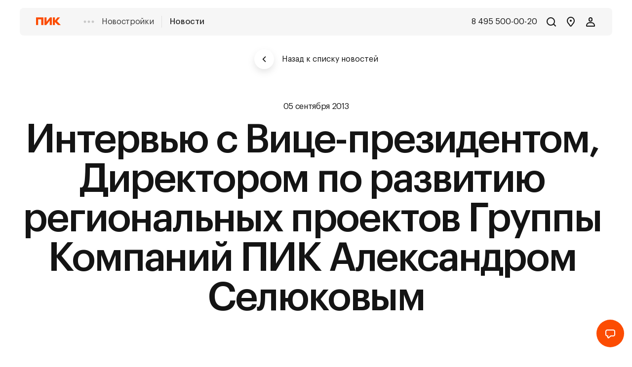

--- FILE ---
content_type: text/html; charset=utf-8
request_url: https://www.pik.ru/news/3247
body_size: 148760
content:
<!DOCTYPE html><html><head><meta charSet="utf-8" data-next-head=""/><meta name="viewport" content="width=device-width" data-next-head=""/><script>(function(m,e,t,r,i,k,a){m[i]=m[i]||function(){(m[i].a=m[i].a||[]).push(arguments)}; m[i].l=1*new Date(); for (var j = 0; j < document.scripts.length; j++) {if (document.scripts[j].src === r) { return; }} k=e.createElement(t),a=e.getElementsByTagName(t)[0],k.async=1,k.src=r,a.parentNode.insertBefore(k,a)}) (window, document, "script", "https://mc.yandex.ru/metrika/tag.js", "ym"); ym(481568, "init", { clickmap:true, trackLinks:true, accurateTrackBounce:true, webvisor:true, trackHash:true, ecommerce:"dataLayer", triggerEvent: true });

  const handleYaInit = () => {
    document.dispatchEvent(new CustomEvent('ym-loaded'));
  }
  document.addEventListener('yacounter481568inited', handleYaInit);</script><noscript><div><img src="https://mc.yandex.ru/watch/481568" style="position:absolute; left:-9999px;" alt="" /></div></noscript><script></script><noscript><div>
<img src="https://top-fwz1.mail.ru/counter?id=3102309;js=na" style="border:0;position:absolute;left:-9999px;" alt="Top.Mail.Ru" />
</div>
</noscript><meta charSet="utf-8"/><meta name="viewport" content="width=device-width, minimum-scale=1.0, maximum-scale=1.0, user-scalable=no"/><meta name="google-site-verification" content="l_xLexo8rmOMO7CczubxOiDsnWOep_GqI_oJnoBDjao"/><meta name="yandex-verification" content="d5dfe08fef6fba3b"/><meta name="mailru-verification" content="5bab4bcae5b1e5fc"/><meta property="fb:pages" content="1231308170270048"/><meta name="apple-itunes-app" content="app-id=6496357107"/><meta http-equiv="X-UA-Compatible" content="IE=edge,chrome=1"/><meta name="application-name" content="Продажа недвижимости в новостройках от застройщика"/><meta name="msapplication-square150x150" content="//static.storage-cdn.ru/favicon/light/mstile-150x150.png"/><meta name="format-detection" content="telephone=no"/><link rel="manifest" href="//static.storage-cdn.ru/favicon/light/manifest.json"/><link rel="icon" href="//static.storage-cdn.ru/favicon/light/favicon.ico" type="image/x-icon"/><link rel="shortcut icon" type="image/x-icon" href="//static.storage-cdn.ru/favicon/light/favicon.ico"/><link rel="mask-icon" href="//static.storage-cdn.ru/favicon/light/safari-pinned-tab.svg" color="rgb(0,0,0)"/><link rel="icon" href="//static.storage-cdn.ru/favicon/light/safari-pinned-tab.svg" color="rgb(0,0,0)"/><link rel="alternate icon" type="image/png" href="//static.storage-cdn.ru/favicon/light/favicon-32x32.png"/><link rel="alternate icon" type="image/png" href="//static.storage-cdn.ru/favicon/light/favicon-16x16.png"/><meta name="pik-location-name" content="moscow"/><script src="https://static.storage-cdn.ru/ptm/pik/prod.js" async=""></script><title data-next-head="">Интервью с Вице-президентом, Директором по развитию региональных проектов Группы Компаний ПИК Александром Селюковым - новости ПИК от 05 сентября 2013</title><script type="application/ld+json" data-next-head="">{"@context":"https://schema.org","@type":"NewsArticle","headline":"Интервью с Вице-президентом, Директором по развитию региональных проектов Группы Компаний ПИК Александром Селюковым","image":null,"datePublished":"2013-09-05T10:24:00+00:00","author":[{"@type":"Organization","name":"ПИК","url":"https://www.pik.ru/news/3247"}]}</script><script type="application/ld+json" data-next-head="">[]</script><meta name="description" content="Интервью с Вице-президентом, Директором по развитию региональных проектов Группы Компаний ПИК Александром Селюковым. Новости от девелопера ПИК 05 сентября 2013." data-next-head=""/><meta name="keywords" content="" data-next-head=""/><meta name="og:image" content="https://content.cdn.pik-service.ru/gallery/2023/01/13/1_1088x704.rev01_cbUBGaHR8b6D4vxN.jpg" data-next-head=""/><meta property="og:title" content="Интервью с Вице-президентом, Директором по развитию региональных проектов Группы Компаний ПИК Александром Селюковым - новости ПИК от 05 сентября 2013" data-next-head=""/><meta property="og:description" content="Интервью с Вице-президентом, Директором по развитию региональных проектов Группы Компаний ПИК Александром Селюковым. Новости от девелопера ПИК 05 сентября 2013." data-next-head=""/><meta property="og:type" content="website" data-next-head=""/><meta property="og:url" content="https://www.pik.ru/news/3247" data-next-head=""/><meta property="og:locale" content="ru_RU" data-next-head=""/><meta property="og:site_name" content="Официальный сайт ПИК" data-next-head=""/><link rel="canonical" href="https://www.pik.ru/news/3247" data-next-head=""/><noscript data-n-css=""></noscript><script defer="" nomodule="" src="https://static.storage-cdn.ru/app/search/fd882c68/_next/static/chunks/polyfills-42372ed130431b0a.js"></script><script src="https://static.storage-cdn.ru/app/search/fd882c68/_next/static/chunks/webpack-f252c0abee389012.js" defer=""></script><script src="https://static.storage-cdn.ru/app/search/fd882c68/_next/static/chunks/framework-b9fd9bcc3ecde907.js" defer=""></script><script src="https://static.storage-cdn.ru/app/search/fd882c68/_next/static/chunks/main-bfa22ab004d5c55f.js" defer=""></script><script src="https://static.storage-cdn.ru/app/search/fd882c68/_next/static/chunks/pages/_app-f20af9680aa8d541.js" defer=""></script><script src="https://static.storage-cdn.ru/app/search/fd882c68/_next/static/chunks/4431-6235dfdec03c9eff.js" defer=""></script><script src="https://static.storage-cdn.ru/app/search/fd882c68/_next/static/chunks/925-c889942902b055c7.js" defer=""></script><script src="https://static.storage-cdn.ru/app/search/fd882c68/_next/static/chunks/pages/news/%5BnewsId%5D-de506091b7f11292.js" defer=""></script><script src="https://static.storage-cdn.ru/app/search/fd882c68/_next/static/6kGiuDueVbC_Hj2RFMNBV/_buildManifest.js" defer=""></script><script src="https://static.storage-cdn.ru/app/search/fd882c68/_next/static/6kGiuDueVbC_Hj2RFMNBV/_ssgManifest.js" defer=""></script><style data-styled="" data-styled-version="5.3.5">.bylwdg{width:0;height:0;position:absolute;top:-10000px;left:-10000px;}/*!sc*/
@media only screen and (max-width:767px){.bylwdg{z-index:768;}}/*!sc*/
@media only screen and (min-width:768px) and (max-width:1023px){.bylwdg{z-index:1023;}}/*!sc*/
@media only screen and (min-width:1024px) and (max-width:1375px){.bylwdg{z-index:1375;}}/*!sc*/
@media only screen and (min-width:1376px) and (max-width:1599px){.bylwdg{z-index:1599;}}/*!sc*/
@media only screen and (min-width:1600px){.bylwdg{z-index:1600;}}/*!sc*/
data-styled.g1[id="sc-bczRLJ"]{content:"bylwdg,"}/*!sc*/
html,body,div,span,applet,object,iframe,h1,h2,h3,h4,h5,h6,p,blockquote,pre,a,abbr,acronym,address,big,cite,code,del,dfn,em,img,ins,kbd,q,s,samp,small,strike,strong,sub,sup,tt,var,b,u,i,center,dl,dt,dd,menu,ol,ul,li,fieldset,form,label,legend,table,caption,tbody,tfoot,thead,tr,th,td,article,aside,canvas,details,embed,figure,figcaption,footer,header,hgroup,main,menu,nav,output,ruby,section,summary,time,mark,audio,video{margin:0;padding:0;border:0;font-size:100%;font:inherit;vertical-align:baseline;}/*!sc*/
article,aside,details,figcaption,figure,footer,header,hgroup,main,menu,nav,section{display:block;}/*!sc*/
*[hidden]{display:none;}/*!sc*/
body{line-height:1;}/*!sc*/
menu,ol,ul{list-style:none;}/*!sc*/
blockquote,q{quotes:none;}/*!sc*/
blockquote:before,blockquote:after,q:before,q:after{content:'';content:none;}/*!sc*/
table{border-collapse:collapse;border-spacing:0;}/*!sc*/
*{box-sizing:border-box;}/*!sc*/
h1,h2,h3,h4,h5,h6,p,ul,li{font-weight:400;margin:0;padding:0;}/*!sc*/
.noscroll{overflow:hidden !important;height:auto !important;width:100%;}/*!sc*/
input[type=tel],input[type=text],textarea{-webkit-appearance:none;}/*!sc*/
li{list-style-type:none;}/*!sc*/
.b-content *:link,*:visited{-webkit-text-decoration:none;text-decoration:none;}/*!sc*/
textarea:focus,input:focus,button:focus{outline:none;}/*!sc*/
textarea{padding:0;}/*!sc*/
*{-webkit-tap-highlight-color:rgba(0,0,0,0);}/*!sc*/
:focus{outline:0;}/*!sc*/
html{height:100%;}/*!sc*/
body{overflow-x:hidden;position:relative;height:100%;width:100%;font-size:16px;text-rendering:optimizeLegibility;-webkit-font-feature-settings:'kern';-ms-font-feature-settings:'kern' 1;font-feature-settings:'kern';-webkit-font-smoothing:antialiased;-moz-osx-font-smoothing:grayscale;}/*!sc*/
button{padding:0;margin:0;background:none;border:none;}/*!sc*/
dd{padding:0;margin:0;}/*!sc*/
a:hover,a:visited,a:link,a:active{-webkit-text-decoration:none;text-decoration:none;}/*!sc*/
a{color:#5a7788;-webkit-text-decoration:underline;text-decoration:underline;}/*!sc*/
.grecaptcha-badge{visibility:hidden;}/*!sc*/
[data-action='showChat']{-webkit-text-decoration:underline;text-decoration:underline;cursor:pointer;}/*!sc*/
data-styled.g18[id="sc-global-fdQuTz1"]{content:"sc-global-fdQuTz1,"}/*!sc*/
@font-face{font-family:Graphik;src:url('https://static.storage-cdn.ru/resources/pik/fonts/GraphikLCGBlack.eot');src:url('https://static.storage-cdn.ru/resources/pik/fonts/GraphikLCGBlack.woff') format('woff'), url('https://static.storage-cdn.ru/resources/pik/fonts/GraphikLCGBlack.ttf') format('truetype'), url('https://static.storage-cdn.ru/resources/pik/fonts/GraphikLCGBlack.svg') format('svg');font-weight:900;font-display:auto;}/*!sc*/
@font-face{font-family:Graphik;src:url('https://static.storage-cdn.ru/resources/pik/fonts/GraphikLCGBold.eot');src:url('https://static.storage-cdn.ru/resources/pik/fonts/GraphikLCGBold.woff') format('woff'), url('https://static.storage-cdn.ru/resources/pik/fonts/GraphikLCGBold.ttf') format('truetype'), url('https://static.storage-cdn.ru/resources/pik/fonts/GraphikLCGBold.svg') format('svg');font-weight:700;font-display:auto;}/*!sc*/
@font-face{font-family:Graphik;src:url('https://static.storage-cdn.ru/resources/pik/fonts/GraphikLCGSemibold.eot');src:url('https://static.storage-cdn.ru/resources/pik/fonts/GraphikLCGSemibold.woff') format('woff'), url('https://static.storage-cdn.ru/resources/pik/fonts/GraphikLCGSemibold.ttf') format('truetype'), url('https://static.storage-cdn.ru/resources/pik/fonts/GraphikLCGSemibold.svg') format('svg');font-weight:600;font-display:auto;}/*!sc*/
@font-face{font-family:Graphik;src:url('https://static.storage-cdn.ru/resources/pik/fonts/GraphikLCGMedium.eot');src:url('https://static.storage-cdn.ru/resources/pik/fonts/GraphikLCGMedium.woff') format('woff'), url('https://static.storage-cdn.ru/resources/pik/fonts/GraphikLCGMedium.ttf') format('truetype'), url('https://static.storage-cdn.ru/resources/pik/fonts/GraphikLCGMedium.svg') format('svg');font-weight:500;font-display:auto;}/*!sc*/
@font-face{font-family:Graphik;src:url('https://static.storage-cdn.ru/resources/pik/fonts/GraphikLCGRegular.eot');src:url('https://static.storage-cdn.ru/resources/pik/fonts/GraphikLCGRegular.woff') format('woff'), url('https://static.storage-cdn.ru/resources/pik/fonts/GraphikLCGRegular.ttf') format('truetype'), url('https://static.storage-cdn.ru/resources/pik/fonts/GraphikLCGRegular.svg') format('svg');font-weight:normal;font-style:normal;font-display:auto;}/*!sc*/
@font-face{font-family:Graphik;src:url('https://static.storage-cdn.ru/resources/pik/fonts/GraphikLCGLight.eot');src:url('https://static.storage-cdn.ru/resources/pik/fonts/GraphikLCGLight.woff') format('woff'), url('https://static.storage-cdn.ru/resources/pik/fonts/GraphikLCGLight.ttf') format('truetype'), url('https://static.storage-cdn.ru/resources/pik/fonts/GraphikLCGLight.svg') format('svg');font-weight:300;font-display:auto;}/*!sc*/
@font-face{font-family:Graphik;src:url('https://static.storage-cdn.ru/resources/pik/fonts/GraphikLCGThin.eot');src:url('https://static.storage-cdn.ru/resources/pik/fonts/GraphikLCGThin.woff') format('woff'), url('https://static.storage-cdn.ru/resources/pik/fonts/GraphikLCGThin.ttf') format('truetype'), url('https://static.storage-cdn.ru/resources/pik/fonts/GraphikLCGThin.svg') format('svg');font-weight:100;font-display:auto;}/*!sc*/
@font-face{font-family:Graphik;src:url('https://static.storage-cdn.ru/resources/pik/fonts/GraphikLCGBlackItalic.eot');src:url('https://static.storage-cdn.ru/resources/pik/fonts/GraphikLCGBlackItalic.woff') format('woff'), url('https://static.storage-cdn.ru/resources/pik/fonts/GraphikLCGBlackItalic.ttf') format('truetype'), url('https://static.storage-cdn.ru/resources/pik/fonts/GraphikLCGBlackItalic.svg') format('svg');font-weight:900;font-style:italic;font-display:auto;}/*!sc*/
@font-face{font-family:Graphik;src:url('https://static.storage-cdn.ru/resources/pik/fonts/GraphikLCGBoldItalic.eot');src:url('https://static.storage-cdn.ru/resources/pik/fonts/GraphikLCGBoldItalic.woff') format('woff'), url('https://static.storage-cdn.ru/resources/pik/fonts/GraphikLCGBoldItalic.ttf') format('truetype'), url('https://static.storage-cdn.ru/resources/pik/fonts/GraphikLCGBoldItalic.svg') format('svg');font-weight:700;font-style:italic;font-display:auto;}/*!sc*/
@font-face{font-family:Graphik;src:url('https://static.storage-cdn.ru/resources/pik/fonts/GraphikLCGMediumItalic.eot');src:url('https://static.storage-cdn.ru/resources/pik/fonts/GraphikLCGMediumItalic.woff') format('woff'), url('https://static.storage-cdn.ru/resources/pik/fonts/GraphikLCGMediumItalic.ttf') format('truetype'), url('https://static.storage-cdn.ru/resources/pik/fonts/GraphikLCGMediumItalic.svg') format('svg');font-weight:500;font-style:italic;font-display:auto;}/*!sc*/
@font-face{font-family:Graphik;src:url('https://static.storage-cdn.ru/resources/pik/fonts/GraphikLCGItalic.eot');src:url('https://static.storage-cdn.ru/resources/pik/fonts/GraphikLCGItalic.woff') format('woff'), url('https://static.storage-cdn.ru/resources/pik/fonts/GraphikLCGItalic.ttf') format('truetype'), url('https://static.storage-cdn.ru/resources/pik/fonts/GraphikLCGItalic.svg') format('svg');font-style:italic;font-display:auto;}/*!sc*/
@font-face{font-family:Graphik;src:url('https://static.storage-cdn.ru/resources/pik/fonts/GraphikLCGLightItalic.eot');src:url('https://static.storage-cdn.ru/resources/pik/fonts/GraphikLCGLightItalic.woff') format('woff'), url('https://static.storage-cdn.ru/resources/pik/fonts/GraphikLCGLightItalic.ttf') format('truetype'), url('https://static.storage-cdn.ru/resources/pik/fonts/GraphikLCGLightItalic.svg') format('svg');font-weight:300;font-style:italic;font-display:auto;}/*!sc*/
@font-face{font-family:Graphik;src:url('https://static.storage-cdn.ru/resources/pik/fonts/GraphikLCGThinItalic.eot');src:url('https://static.storage-cdn.ru/resources/pik/fonts/GraphikLCGThinItalic.woff') format('woff'), url('https://static.storage-cdn.ru/resources/pik/fonts/GraphikLCGThinItalic.ttf') format('truetype'), url('https://static.storage-cdn.ru/resources/pik/fonts/GraphikLCGThinItalic.svg') format('svg');font-weight:100;font-style:italic;font-display:auto;}/*!sc*/
input,textarea,body,button{font-family:Graphik,Helvetica,Arial,sans-serif;}/*!sc*/
data-styled.g19[id="sc-global-gwiKvD1"]{content:"sc-global-gwiKvD1,"}/*!sc*/
body{background:#FFFFFF;}/*!sc*/
data-styled.g20[id="sc-global-eTsCEj1"]{content:"sc-global-eTsCEj1,"}/*!sc*/
.kKHSjb{width:0;height:0;position:absolute;top:-10000px;left:-10000px;}/*!sc*/
@media only screen and (max-width:767px){.kKHSjb{z-index:1;}}/*!sc*/
@media only screen and (min-width:768px) and (max-width:1023px){.kKHSjb{z-index:2;}}/*!sc*/
@media only screen and (min-width:1024px) and (max-width:1280px){.kKHSjb{z-index:3;}}/*!sc*/
@media only screen and (min-width:1281px){.kKHSjb{z-index:4;}}/*!sc*/
data-styled.g21[id="sc-ksZaOG"]{content:"kKHSjb,"}/*!sc*/
.fRufzZ{box-sizing:border-box;border-radius:100%;border:2px solid #FC4C02;border-bottom-color:transparent;height:64px;width:64px;background:0 0 !important;display:inline-block;-webkit-animation:hWuqhH 0.75s 0s linear infinite;animation:hWuqhH 0.75s 0s linear infinite;}/*!sc*/
data-styled.g22[id="sc-hAZoDl"]{content:"fRufzZ,"}/*!sc*/
.kXPDwj{cursor:pointer;overflow:hidden;position:relative;width:-webkit-fit-content;width:-moz-fit-content;width:fit-content;display:-webkit-box;display:-webkit-flex;display:-ms-flexbox;display:flex;-webkit-flex-flow:row nowrap;-ms-flex-flow:row nowrap;flex-flow:row nowrap;-webkit-box-pack:center;-webkit-justify-content:center;-ms-flex-pack:center;justify-content:center;-webkit-align-items:center;-webkit-box-align:center;-ms-flex-align:center;align-items:center;-webkit-transition-timing-function:ease;transition-timing-function:ease;-webkit-transition-duration:.2s;transition-duration:.2s;-webkit-transition-property:all;transition-property:all;z-index:1;background-color:#FFFFFF;color:#141414;border-radius:100%;width:40px;height:40px;}/*!sc*/
.kXPDwj .Icon{width:16px;height:16px;}/*!sc*/
.kXPDwj:hover:after{opacity:0.04;}/*!sc*/
.kXPDwj:after{content:'';background-color:#FFFFFF;color:#141414;border-radius:100%;width:40px;height:40px;position:absolute;width:auto;height:auto;top:0;left:0;right:0;bottom:0;pointer-events:none;background:#141414;opacity:0;z-index:-1;-webkit-transition-timing-function:ease;transition-timing-function:ease;-webkit-transition-duration:.2s;transition-duration:.2s;-webkit-transition-property:all;transition-property:all;}/*!sc*/
.kXPDwj:after .Icon{width:16px;height:16px;}/*!sc*/
.kDXFlI{cursor:pointer;overflow:hidden;position:relative;width:-webkit-fit-content;width:-moz-fit-content;width:fit-content;display:-webkit-box;display:-webkit-flex;display:-ms-flexbox;display:flex;-webkit-flex-flow:row nowrap;-ms-flex-flow:row nowrap;flex-flow:row nowrap;-webkit-box-pack:center;-webkit-justify-content:center;-ms-flex-pack:center;justify-content:center;-webkit-align-items:center;-webkit-box-align:center;-ms-flex-align:center;align-items:center;-webkit-transition-timing-function:ease;transition-timing-function:ease;-webkit-transition-duration:.2s;transition-duration:.2s;-webkit-transition-property:all;transition-property:all;z-index:1;background-color:#FFFFFF;color:#141414;border-radius:100%;width:40px;height:40px;-webkit-filter:drop-shadow(0px 6px 7px rgba(0,0,0,0.1));filter:drop-shadow(0px 6px 7px rgba(0,0,0,0.1));}/*!sc*/
.kDXFlI .Icon{width:16px;height:16px;}/*!sc*/
.kDXFlI:hover:after{opacity:0.04;}/*!sc*/
.kDXFlI:after{content:'';background-color:#FFFFFF;color:#141414;border-radius:100%;width:40px;height:40px;position:absolute;width:auto;height:auto;top:0;left:0;right:0;bottom:0;pointer-events:none;background:#141414;opacity:0;z-index:-1;-webkit-transition-timing-function:ease;transition-timing-function:ease;-webkit-transition-duration:.2s;transition-duration:.2s;-webkit-transition-property:all;transition-property:all;}/*!sc*/
.kDXFlI:after .Icon{width:16px;height:16px;}/*!sc*/
.hkEeKb{cursor:pointer;overflow:hidden;position:relative;width:-webkit-fit-content;width:-moz-fit-content;width:fit-content;display:-webkit-box;display:-webkit-flex;display:-ms-flexbox;display:flex;-webkit-flex-flow:row nowrap;-ms-flex-flow:row nowrap;flex-flow:row nowrap;-webkit-box-pack:center;-webkit-justify-content:center;-ms-flex-pack:center;justify-content:center;-webkit-align-items:center;-webkit-box-align:center;-ms-flex-align:center;align-items:center;-webkit-transition-timing-function:ease;transition-timing-function:ease;-webkit-transition-duration:.2s;transition-duration:.2s;-webkit-transition-property:all;transition-property:all;z-index:1;background-color:#FC4C02;color:#141414;border-radius:100%;width:56px;height:56px;}/*!sc*/
.hkEeKb:hover:after{opacity:0.04;}/*!sc*/
.hkEeKb:after{content:'';background-color:#FC4C02;color:#141414;border-radius:100%;width:56px;height:56px;position:absolute;width:auto;height:auto;top:0;left:0;right:0;bottom:0;pointer-events:none;background:#141414;opacity:0;z-index:-1;-webkit-transition-timing-function:ease;transition-timing-function:ease;-webkit-transition-duration:.2s;transition-duration:.2s;-webkit-transition-property:all;transition-property:all;}/*!sc*/
data-styled.g23[id="sc-fnykZs"]{content:"kXPDwj,kDXFlI,hkEeKb,"}/*!sc*/
.gPHTnL{display:-webkit-box;display:-webkit-flex;display:-ms-flexbox;display:flex;-webkit-box-pack:justify;-webkit-justify-content:space-between;-ms-flex-pack:justify;justify-content:space-between;-webkit-align-items:center;-webkit-box-align:center;-ms-flex-align:center;align-items:center;-webkit-flex-wrap:nowrap;-ms-flex-wrap:nowrap;flex-wrap:nowrap;}/*!sc*/
data-styled.g24[id="sc-fEOsli"]{content:"gPHTnL,"}/*!sc*/
.gtmhjR{position:absolute;top:0;left:0;right:0;bottom:0;background:#F7F7F5;z-index:-1;opacity:0;-webkit-transition:0.3s;transition:0.3s;}/*!sc*/
data-styled.g27[id="sc-dIouRR"]{content:"gtmhjR,"}/*!sc*/
.exUtJa{position:relative;text-overflow:'';display:-webkit-box;display:-webkit-flex;display:-ms-flexbox;display:flex;-webkit-box-pack:justify;-webkit-justify-content:space-between;-ms-flex-pack:justify;justify-content:space-between;-webkit-align-items:center;-webkit-box-align:center;-ms-flex-align:center;align-items:center;-webkit-flex-wrap:nowrap;-ms-flex-wrap:nowrap;flex-wrap:nowrap;}/*!sc*/
data-styled.g30[id="sc-kgflAQ"]{content:"exUtJa,"}/*!sc*/
.cCEjtd{box-sizing:border-box;box-sizing:border-box;display:-webkit-box;display:-webkit-flex;display:-ms-flexbox;display:flex;-webkit-flex-flow:row wrap;-ms-flex-flow:row wrap;flex-flow:row wrap;-webkit-box-pack:center;-webkit-justify-content:center;-ms-flex-pack:center;justify-content:center;-webkit-align-items:flex-start;-webkit-box-align:flex-start;-ms-flex-align:flex-start;align-items:flex-start;-webkit-flex:0 0 100%;-ms-flex:0 0 100%;flex:0 0 100%;width:100%;margin-left:auto;margin-right:auto;}/*!sc*/
@media only screen and (min-width:1600px){.cCEjtd{-webkit-flex:0 0 1600px;-ms-flex:0 0 1600px;flex:0 0 1600px;width:1600px;padding-left:64px;padding-right:64px;}}/*!sc*/
@media only screen and (min-width:1376px) and (max-width:1599px){.cCEjtd{padding-left:64px;padding-right:64px;}}/*!sc*/
@media only screen and (min-width:1024px) and (max-width:1375px){.cCEjtd{padding-left:32px;padding-right:32px;}}/*!sc*/
@media only screen and (min-width:768px) and (max-width:1023px){.cCEjtd{padding-left:24px;padding-right:24px;}}/*!sc*/
@media only screen and (max-width:767px){.cCEjtd{padding-left:12px;padding-right:12px;}}/*!sc*/
data-styled.g33[id="sc-ivTmOn"]{content:"cCEjtd,"}/*!sc*/
.cPyBLv{box-sizing:border-box;box-sizing:border-box;-webkit-flex:0 0 100%;-ms-flex:0 0 100%;flex:0 0 100%;width:100%;}/*!sc*/
@media only screen and (min-width:1600px){.cPyBLv{margin-left:16px;margin-right:16px;-webkit-flex:0 0 calc((((100% - (384px)) / 12) * 12) + (32px * 11));-ms-flex:0 0 calc((((100% - (384px)) / 12) * 12) + (32px * 11));flex:0 0 calc((((100% - (384px)) / 12) * 12) + (32px * 11));width:calc((((100% - (384px)) / 12) * 12) + (32px * 11));}}/*!sc*/
@media only screen and (min-width:1376px) and (max-width:1599px){.cPyBLv{margin-left:16px;margin-right:16px;-webkit-flex:0 0 calc((((100% - (384px)) / 12) * 12) + (32px * 11));-ms-flex:0 0 calc((((100% - (384px)) / 12) * 12) + (32px * 11));flex:0 0 calc((((100% - (384px)) / 12) * 12) + (32px * 11));width:calc((((100% - (384px)) / 12) * 12) + (32px * 11));}}/*!sc*/
@media only screen and (min-width:1024px) and (max-width:1375px){.cPyBLv{margin-left:8px;margin-right:8px;-webkit-flex:0 0 calc((((100% - (192px)) / 12) * 12) + (16px * 11));-ms-flex:0 0 calc((((100% - (192px)) / 12) * 12) + (16px * 11));flex:0 0 calc((((100% - (192px)) / 12) * 12) + (16px * 11));width:calc((((100% - (192px)) / 12) * 12) + (16px * 11));}}/*!sc*/
@media only screen and (min-width:768px) and (max-width:1023px){.cPyBLv{margin-left:8px;margin-right:8px;-webkit-flex:0 0 calc((((100% - (96px)) / 6) * 12) + (16px * 11));-ms-flex:0 0 calc((((100% - (96px)) / 6) * 12) + (16px * 11));flex:0 0 calc((((100% - (96px)) / 6) * 12) + (16px * 11));width:calc((((100% - (96px)) / 6) * 12) + (16px * 11));}}/*!sc*/
@media only screen and (max-width:767px){.cPyBLv{margin-left:4px;margin-right:4px;-webkit-flex:0 0 calc((((100% - (32px)) / 4) * 12) + (8px * 11));-ms-flex:0 0 calc((((100% - (32px)) / 4) * 12) + (8px * 11));flex:0 0 calc((((100% - (32px)) / 4) * 12) + (8px * 11));width:calc((((100% - (32px)) / 4) * 12) + (8px * 11));}}/*!sc*/
@media only screen and (min-width:768px) and (max-width:1023px){.cPyBLv{box-sizing:border-box;-webkit-flex:0 0 100%;-ms-flex:0 0 100%;flex:0 0 100%;width:100%;}@media only screen and (min-width:1600px){.cPyBLv{margin-left:16px;margin-right:16px;-webkit-flex:0 0 calc((((100% - (384px)) / 12) * 6) + (32px * 5));-ms-flex:0 0 calc((((100% - (384px)) / 12) * 6) + (32px * 5));flex:0 0 calc((((100% - (384px)) / 12) * 6) + (32px * 5));width:calc((((100% - (384px)) / 12) * 6) + (32px * 5));}}@media only screen and (min-width:1376px) and (max-width:1599px){.cPyBLv{margin-left:16px;margin-right:16px;-webkit-flex:0 0 calc((((100% - (384px)) / 12) * 6) + (32px * 5));-ms-flex:0 0 calc((((100% - (384px)) / 12) * 6) + (32px * 5));flex:0 0 calc((((100% - (384px)) / 12) * 6) + (32px * 5));width:calc((((100% - (384px)) / 12) * 6) + (32px * 5));}}@media only screen and (min-width:1024px) and (max-width:1375px){.cPyBLv{margin-left:8px;margin-right:8px;-webkit-flex:0 0 calc((((100% - (192px)) / 12) * 6) + (16px * 5));-ms-flex:0 0 calc((((100% - (192px)) / 12) * 6) + (16px * 5));flex:0 0 calc((((100% - (192px)) / 12) * 6) + (16px * 5));width:calc((((100% - (192px)) / 12) * 6) + (16px * 5));}}@media only screen and (min-width:768px) and (max-width:1023px){.cPyBLv{margin-left:8px;margin-right:8px;-webkit-flex:0 0 calc((((100% - (96px)) / 6) * 6) + (16px * 5));-ms-flex:0 0 calc((((100% - (96px)) / 6) * 6) + (16px * 5));flex:0 0 calc((((100% - (96px)) / 6) * 6) + (16px * 5));width:calc((((100% - (96px)) / 6) * 6) + (16px * 5));}}@media only screen and (max-width:767px){.cPyBLv{margin-left:4px;margin-right:4px;-webkit-flex:0 0 calc((((100% - (32px)) / 4) * 6) + (8px * 5));-ms-flex:0 0 calc((((100% - (32px)) / 4) * 6) + (8px * 5));flex:0 0 calc((((100% - (32px)) / 4) * 6) + (8px * 5));width:calc((((100% - (32px)) / 4) * 6) + (8px * 5));}}}/*!sc*/
@media only screen and (max-width:767px){.cPyBLv{box-sizing:border-box;-webkit-flex:0 0 100%;-ms-flex:0 0 100%;flex:0 0 100%;width:100%;}@media only screen and (min-width:1600px){.cPyBLv{margin-left:16px;margin-right:16px;-webkit-flex:0 0 calc((((100% - (384px)) / 12) * 4) + (32px * 3));-ms-flex:0 0 calc((((100% - (384px)) / 12) * 4) + (32px * 3));flex:0 0 calc((((100% - (384px)) / 12) * 4) + (32px * 3));width:calc((((100% - (384px)) / 12) * 4) + (32px * 3));}}@media only screen and (min-width:1376px) and (max-width:1599px){.cPyBLv{margin-left:16px;margin-right:16px;-webkit-flex:0 0 calc((((100% - (384px)) / 12) * 4) + (32px * 3));-ms-flex:0 0 calc((((100% - (384px)) / 12) * 4) + (32px * 3));flex:0 0 calc((((100% - (384px)) / 12) * 4) + (32px * 3));width:calc((((100% - (384px)) / 12) * 4) + (32px * 3));}}@media only screen and (min-width:1024px) and (max-width:1375px){.cPyBLv{margin-left:8px;margin-right:8px;-webkit-flex:0 0 calc((((100% - (192px)) / 12) * 4) + (16px * 3));-ms-flex:0 0 calc((((100% - (192px)) / 12) * 4) + (16px * 3));flex:0 0 calc((((100% - (192px)) / 12) * 4) + (16px * 3));width:calc((((100% - (192px)) / 12) * 4) + (16px * 3));}}@media only screen and (min-width:768px) and (max-width:1023px){.cPyBLv{margin-left:8px;margin-right:8px;-webkit-flex:0 0 calc((((100% - (96px)) / 6) * 4) + (16px * 3));-ms-flex:0 0 calc((((100% - (96px)) / 6) * 4) + (16px * 3));flex:0 0 calc((((100% - (96px)) / 6) * 4) + (16px * 3));width:calc((((100% - (96px)) / 6) * 4) + (16px * 3));}}@media only screen and (max-width:767px){.cPyBLv{margin-left:4px;margin-right:4px;-webkit-flex:0 0 calc((((100% - (32px)) / 4) * 4) + (8px * 3));-ms-flex:0 0 calc((((100% - (32px)) / 4) * 4) + (8px * 3));flex:0 0 calc((((100% - (32px)) / 4) * 4) + (8px * 3));width:calc((((100% - (32px)) / 4) * 4) + (8px * 3));}}}/*!sc*/
data-styled.g34[id="sc-cxabCf"]{content:"cPyBLv,"}/*!sc*/
.jSRDeh{position:relative;width:24px;height:24px;-webkit-appearance:none;}/*!sc*/
.jSRDeh svg{position:absolute;top:0;left:0;width:100%;height:100%;pointer-events:none;}/*!sc*/
.ldUmAF{position:relative;width:16px;height:16px;-webkit-appearance:none;}/*!sc*/
.ldUmAF svg{position:absolute;top:0;left:0;width:100%;height:100%;pointer-events:none;}/*!sc*/
.FywLd{position:relative;width:48px;height:48px;-webkit-appearance:none;}/*!sc*/
.FywLd svg{position:absolute;top:0;left:0;width:100%;height:100%;pointer-events:none;}/*!sc*/
.inovgF{position:relative;width:52px;height:52px;-webkit-appearance:none;}/*!sc*/
.inovgF svg{position:absolute;top:0;left:0;width:100%;height:100%;pointer-events:none;}/*!sc*/
data-styled.g52[id="sc-cTQhss"]{content:"jSRDeh,ldUmAF,FywLd,inovgF,"}/*!sc*/
.eGODMO{display:-webkit-inline-box;display:-webkit-inline-flex;display:-ms-inline-flexbox;display:inline-flex;position:relative;-webkit-flex-flow:row nowrap;-ms-flex-flow:row nowrap;flex-flow:row nowrap;-webkit-box-pack:center;-webkit-justify-content:center;-ms-flex-pack:center;justify-content:center;-webkit-align-items:center;-webkit-box-align:center;-ms-flex-align:center;align-items:center;box-sizing:border-box;white-space:nowrap;overflow:hidden;border-radius:32px;cursor:pointer;-webkit-transition: color 0.2s ease, background 0.2s ease;transition: color 0.2s ease, background 0.2s ease;-webkit-text-decoration:none;text-decoration:none;display:-webkit-box;display:-webkit-flex;display:-ms-flexbox;display:flex;width:100%;border-color:transparent;background:#fc4c02;color:#FFFFFF;height:56px;padding:0 32px;font-size:16px;line-height:24px;-webkit-letter-spacing:-0.3199999928474426px;-moz-letter-spacing:-0.3199999928474426px;-ms-letter-spacing:-0.3199999928474426px;letter-spacing:-0.3199999928474426px;}/*!sc*/
.eGODMO:after{position:absolute;content:'';top:0;right:0;bottom:0;left:0;border-radius:32px;pointer-events:none;border-width:1px;border-style:solid;border-color:transparent;-webkit-transition:border-color 0.2s ease;transition:border-color 0.2s ease;}/*!sc*/
.eGODMO:hover{background:#E44502;}/*!sc*/
.joRUgm{display:-webkit-inline-box;display:-webkit-inline-flex;display:-ms-inline-flexbox;display:inline-flex;position:relative;-webkit-flex-flow:row nowrap;-ms-flex-flow:row nowrap;flex-flow:row nowrap;-webkit-box-pack:center;-webkit-justify-content:center;-ms-flex-pack:center;justify-content:center;-webkit-align-items:center;-webkit-box-align:center;-ms-flex-align:center;align-items:center;box-sizing:border-box;white-space:nowrap;overflow:hidden;border-radius:32px;cursor:pointer;-webkit-transition: color 0.2s ease, background 0.2s ease;transition: color 0.2s ease, background 0.2s ease;-webkit-text-decoration:none;text-decoration:none;display:-webkit-box;display:-webkit-flex;display:-ms-flexbox;display:flex;width:100%;border-color:transparent;background:#f4f4f3;color:#141414;height:56px;padding:0 32px;font-size:16px;line-height:24px;-webkit-letter-spacing:-0.3199999928474426px;-moz-letter-spacing:-0.3199999928474426px;-ms-letter-spacing:-0.3199999928474426px;letter-spacing:-0.3199999928474426px;}/*!sc*/
.joRUgm:after{position:absolute;content:'';top:0;right:0;bottom:0;left:0;border-radius:32px;pointer-events:none;border-width:1px;border-style:solid;border-color:transparent;-webkit-transition:border-color 0.2s ease;transition:border-color 0.2s ease;}/*!sc*/
.joRUgm:hover{background:#eeedeb;}/*!sc*/
.fucfnf{display:-webkit-inline-box;display:-webkit-inline-flex;display:-ms-inline-flexbox;display:inline-flex;position:relative;-webkit-flex-flow:row nowrap;-ms-flex-flow:row nowrap;flex-flow:row nowrap;-webkit-box-pack:center;-webkit-justify-content:center;-ms-flex-pack:center;justify-content:center;-webkit-align-items:center;-webkit-box-align:center;-ms-flex-align:center;align-items:center;box-sizing:border-box;white-space:nowrap;overflow:hidden;border-radius:32px;cursor:pointer;-webkit-transition: color 0.2s ease, background 0.2s ease;transition: color 0.2s ease, background 0.2s ease;-webkit-text-decoration:none;text-decoration:none;border-color:transparent;background:#f4f4f3;color:#141414;height:48px;padding:0 24px;font-size:16px;line-height:24px;-webkit-letter-spacing:-0.3199999928474426px;-moz-letter-spacing:-0.3199999928474426px;-ms-letter-spacing:-0.3199999928474426px;letter-spacing:-0.3199999928474426px;}/*!sc*/
.fucfnf:after{position:absolute;content:'';top:0;right:0;bottom:0;left:0;border-radius:32px;pointer-events:none;border-width:1px;border-style:solid;border-color:transparent;-webkit-transition:border-color 0.2s ease;transition:border-color 0.2s ease;}/*!sc*/
.fucfnf:hover{background:#eeedeb;}/*!sc*/
data-styled.g58[id="sc-kgUAyh"]{content:"eGODMO,joRUgm,fucfnf,"}/*!sc*/
.dbXSUh{position:relative;pointer-events:none;}/*!sc*/
data-styled.g59[id="sc-hTtwUo"]{content:"dbXSUh,"}/*!sc*/
.MRmrJ{width:100%;height:100%;}/*!sc*/
data-styled.g225[id="sc-fFtkDt"]{content:"MRmrJ,"}/*!sc*/
.iHxubM{position:relative;-webkit-appearance:none;width:52px;height:52px;}/*!sc*/
.iHxubM svg{position:absolute;top:0;left:0;width:100%;height:100%;pointer-events:none;}/*!sc*/
data-styled.g231[id="sc-hxWoir"]{content:"iHxubM,"}/*!sc*/
.gNjhhU{opacity:0;visibility:hidden;pointer-events:none;}/*!sc*/
data-styled.g233[id="sc-hbyLVd"]{content:"gNjhhU,"}/*!sc*/
.jDOZNk{display:-webkit-inline-box;display:-webkit-inline-flex;display:-ms-inline-flexbox;display:inline-flex;position:relative;}/*!sc*/
data-styled.g234[id="sc-oclUV"]{content:"jDOZNk,"}/*!sc*/
.flAhOQ{display:-webkit-inline-box;display:-webkit-inline-flex;display:-ms-inline-flexbox;display:inline-flex;}/*!sc*/
data-styled.g235[id="sc-hLaujc"]{content:"flAhOQ,"}/*!sc*/
.dMRaob{position:absolute;margin-top:6px;top:100%;right:0;background-color:#FFFFFF;padding:8px;box-shadow:0 6px 45px rgba(0,0,0,0.1);border-radius:16px;}/*!sc*/
data-styled.g236[id="sc-cQwIYT"]{content:"dMRaob,"}/*!sc*/
.cEraqF{display:-webkit-box;display:-webkit-flex;display:-ms-flexbox;display:flex;-webkit-box-pack:justify;-webkit-justify-content:space-between;-ms-flex-pack:justify;justify-content:space-between;-webkit-flex-direction:column;-ms-flex-direction:column;flex-direction:column;position:relative;width:100%;padding:16px;border-radius:8px;cursor:pointer;-webkit-transition-timing-function:ease;transition-timing-function:ease;-webkit-transition-duration:.2s;transition-duration:.2s;-webkit-transition-property:background-color;transition-property:background-color;font-size:16px;line-height:24px;-webkit-letter-spacing:-0.02em;-moz-letter-spacing:-0.02em;-ms-letter-spacing:-0.02em;letter-spacing:-0.02em;color:#3A3A3A;}/*!sc*/
.cEraqF:hover{background-color:#F7F7F5;}/*!sc*/
.dTLMOq{display:-webkit-box;display:-webkit-flex;display:-ms-flexbox;display:flex;-webkit-box-pack:justify;-webkit-justify-content:space-between;-ms-flex-pack:justify;justify-content:space-between;-webkit-flex-direction:column;-ms-flex-direction:column;flex-direction:column;position:relative;width:100%;padding:16px;border-radius:8px;cursor:pointer;-webkit-transition-timing-function:ease;transition-timing-function:ease;-webkit-transition-duration:.2s;transition-duration:.2s;-webkit-transition-property:background-color;transition-property:background-color;font-size:16px;line-height:24px;-webkit-letter-spacing:-0.02em;-moz-letter-spacing:-0.02em;-ms-letter-spacing:-0.02em;letter-spacing:-0.02em;color:#3A3A3A;padding:8px 8px 8px 16px;}/*!sc*/
.dTLMOq:hover{background-color:#F7F7F5;}/*!sc*/
data-styled.g238[id="sc-kTGBUR"]{content:"cEraqF,dTLMOq,"}/*!sc*/
.eHFkYr{display:block;margin-left:8px;font-size:16px;line-height:24px;-webkit-letter-spacing:-0.02em;-moz-letter-spacing:-0.02em;-ms-letter-spacing:-0.02em;letter-spacing:-0.02em;color:#abaaaa;-webkit-flex:1 0 auto;-ms-flex:1 0 auto;flex:1 0 auto;text-align:right;}/*!sc*/
data-styled.g240[id="sc-cgFpzT"]{content:"eHFkYr,"}/*!sc*/
.XCGEe{display:-webkit-box;display:-webkit-flex;display:-ms-flexbox;display:flex;-webkit-flex-flow:row nowrap;-ms-flex-flow:row nowrap;flex-flow:row nowrap;-webkit-box-pack:initial;-webkit-justify-content:initial;-ms-flex-pack:initial;justify-content:initial;-webkit-align-items:center;-webkit-box-align:center;-ms-flex-align:center;align-items:center;width:100%;}/*!sc*/
data-styled.g241[id="sc-jDDxOa"]{content:"XCGEe,"}/*!sc*/
.dPSEpv{overflow:hidden;text-overflow:ellipsis;white-space:nowrap;}/*!sc*/
data-styled.g242[id="sc-bKhNmF"]{content:"dPSEpv,"}/*!sc*/
.jYpxbv{margin:8px 0;top:0px;left:0px;width:100%;height:1px;background-color:#dddcdb;}/*!sc*/
data-styled.g244[id="sc-enyVUO"]{content:"jYpxbv,"}/*!sc*/
.cyfvLs{position:relative;}/*!sc*/
data-styled.g245[id="sc-bwANAz"]{content:"cyfvLs,"}/*!sc*/
.bdGKuY{margin-left:auto;padding-left:8px;}/*!sc*/
data-styled.g246[id="sc-ekGZSs"]{content:"bdGKuY,"}/*!sc*/
.bnAzcF .OptionButtonIcon{width:24px;height:24px;}/*!sc*/
.bnAzcF svg path{stroke:#abaaaa;}/*!sc*/
.bnAzcF .PersonalOptionButton:after{background:#f4f4f3;}/*!sc*/
.bnAzcF:hover .PersonalOptionButton:after{background:white;}/*!sc*/
.bnAzcF:hover svg path{stroke:#262423;}/*!sc*/
data-styled.g750[id="sc-hqMhxz"]{content:"bnAzcF,"}/*!sc*/
.ibXOxb{margin-left:16px;cursor:pointer;-webkit-text-decoration:none;text-decoration:none;position:relative;}/*!sc*/
@media only screen and (min-width:768px) and (max-width:1023px),only screen and (max-width:767px){}/*!sc*/
.kPlzVO{margin-left:16px;cursor:pointer;-webkit-text-decoration:none;text-decoration:none;position:relative;display:none;}/*!sc*/
@media only screen and (min-width:768px) and (max-width:1023px),only screen and (max-width:767px){.kPlzVO{display:none;display:block;}}/*!sc*/
.cbfgwV{margin-left:16px;cursor:pointer;-webkit-text-decoration:none;text-decoration:none;position:relative;}/*!sc*/
@media only screen and (min-width:768px) and (max-width:1023px),only screen and (max-width:767px){.cbfgwV{display:none;}}/*!sc*/
data-styled.g800[id="sc-fAjPcg"]{content:"ibXOxb,kPlzVO,cbfgwV,"}/*!sc*/
.gATbhD{display:none;}/*!sc*/
.gATbhD .Icon svg path,.gATbhD .Icon svg circle,.gATbhD .Icon svg rect{-webkit-transition-timing-function:ease;transition-timing-function:ease;-webkit-transition-duration:.3s;transition-duration:.3s;-webkit-transition-property:fill,stroke;transition-property:fill,stroke;}/*!sc*/
.gATbhD .MenuIcon svg path,.gATbhD .MenuIcon svg circle,.gATbhD .MenuIcon svg rect{stroke:#141414;}/*!sc*/
.gATbhD .MenuIconBurger svg path:first-child{fill:#141414;}/*!sc*/
.gATbhD .MenuIconClose svg path{fill:#141414;}/*!sc*/
.gATbhD .MenuIconRegion svg path,.gATbhD .MenuIconRegion svg circle{fill:#141414;}/*!sc*/
.gATbhD .FavouriteIcon svg path:last-child{fill:#141414;}/*!sc*/
.gATbhD .PhoneIcon svg path{stroke:#141414;}/*!sc*/
.gATbhD .PhoneText{color:#141414;}/*!sc*/
.gATbhD .DropdownContent{-webkit-scrollbar-color:#cccccc;-moz-scrollbar-color:#cccccc;-ms-scrollbar-color:#cccccc;scrollbar-color:#cccccc;-webkit-scrollbar-width:thin;-moz-scrollbar-width:thin;-ms-scrollbar-width:thin;scrollbar-width:thin;}/*!sc*/
.gATbhD .DropdownContent::-webkit-scrollbar{width:4px;max-height:32px;}/*!sc*/
.gATbhD .DropdownContent::-webkit-scrollbar-thumb{height:32px;background-color:#cccccc;border-radius:8px;}/*!sc*/
.AKYfX{display:none;display:-webkit-box;display:-webkit-flex;display:-ms-flexbox;display:flex;}/*!sc*/
.AKYfX .Icon svg path,.AKYfX .Icon svg circle,.AKYfX .Icon svg rect{-webkit-transition-timing-function:ease;transition-timing-function:ease;-webkit-transition-duration:.3s;transition-duration:.3s;-webkit-transition-property:fill,stroke;transition-property:fill,stroke;}/*!sc*/
.AKYfX .MenuIcon svg path,.AKYfX .MenuIcon svg circle,.AKYfX .MenuIcon svg rect{stroke:#141414;}/*!sc*/
.AKYfX .MenuIconBurger svg path:first-child{fill:#141414;}/*!sc*/
.AKYfX .MenuIconClose svg path{fill:#141414;}/*!sc*/
.AKYfX .MenuIconRegion svg path,.AKYfX .MenuIconRegion svg circle{fill:#141414;}/*!sc*/
.AKYfX .FavouriteIcon svg path:last-child{fill:#141414;}/*!sc*/
.AKYfX .PhoneIcon svg path{stroke:#141414;}/*!sc*/
.AKYfX .PhoneText{color:#141414;}/*!sc*/
.AKYfX .DropdownContent{-webkit-scrollbar-color:#cccccc;-moz-scrollbar-color:#cccccc;-ms-scrollbar-color:#cccccc;scrollbar-color:#cccccc;-webkit-scrollbar-width:thin;-moz-scrollbar-width:thin;-ms-scrollbar-width:thin;scrollbar-width:thin;}/*!sc*/
.AKYfX .DropdownContent::-webkit-scrollbar{width:4px;max-height:32px;}/*!sc*/
.AKYfX .DropdownContent::-webkit-scrollbar-thumb{height:32px;background-color:#cccccc;border-radius:8px;}/*!sc*/
data-styled.g801[id="sc-icOqvn"]{content:"gATbhD,AKYfX,"}/*!sc*/
.icFhcQ{display:-webkit-box;display:-webkit-flex;display:-ms-flexbox;display:flex;-webkit-align-items:center;-webkit-box-align:center;-ms-flex-align:center;align-items:center;height:24px;}/*!sc*/
.icFhcQ svg path{fill:#FF4114;}/*!sc*/
data-styled.g805[id="sc-hySdjw"]{content:"icFhcQ,"}/*!sc*/
.igEdux{display:block;margin:auto;-webkit-text-decoration:none;text-decoration:none;font-size:16px;line-height:24px;cursor:pointer;color:black;}/*!sc*/
@media only screen and (min-width:768px) and (max-width:1023px),only screen and (max-width:767px){.igEdux{display:none;}}/*!sc*/
.igEdux .Icon{display:none;margin-left:auto;width:18px;}/*!sc*/
@media only screen and (min-width:1024px) and (max-width:1375px){.igEdux .Icon{display:block;display:none;}}/*!sc*/
data-styled.g806[id="sc-chbKxp"]{content:"igEdux,"}/*!sc*/
.fMYksR{display:block;white-space:nowrap;}/*!sc*/
@media only screen and (min-width:1024px) and (max-width:1375px){.fMYksR{display:none;display:block;}}/*!sc*/
data-styled.g807[id="sc-kTgmXO"]{content:"fMYksR,"}/*!sc*/
.bZGeMv{margin-left:44px;display:-webkit-box;display:-webkit-flex;display:-ms-flexbox;display:flex;-webkit-align-items:center;-webkit-box-align:center;-ms-flex-align:center;align-items:center;width:100%;height:56px;}/*!sc*/
.bZGeMv .MenuListLink,.bZGeMv .MenuListDots{opacity:1;visibility:visible;pointer-events:initial;-webkit-transform:translateX(0);-ms-transform:translateX(0);transform:translateX(0);-webkit-transition-timing-function:ease;transition-timing-function:ease;-webkit-transition-duration:.2s;transition-duration:.2s;-webkit-transition-property:opacity,visibility,-webkit-transform;-webkit-transition-property:opacity,visibility,transform;transition-property:opacity,visibility,transform;}/*!sc*/
@media only screen and (min-width:768px) and (max-width:1023px),only screen and (max-width:767px){.bZGeMv{display:none;}}/*!sc*/
data-styled.g814[id="sc-bCApYh"]{content:"bZGeMv,"}/*!sc*/
.copUWN{font-size:16px;line-height:24px;-webkit-letter-spacing:-0.02em;-moz-letter-spacing:-0.02em;-ms-letter-spacing:-0.02em;letter-spacing:-0.02em;-webkit-text-decoration:none;text-decoration:none;-webkit-transition-timing-function:ease;transition-timing-function:ease;-webkit-transition-duration:.3s;transition-duration:.3s;-webkit-transition-property:color;transition-property:color;color:#3A3A3A;opacity:1;}/*!sc*/
.bOzdXj{font-size:16px;line-height:24px;-webkit-letter-spacing:-0.02em;-moz-letter-spacing:-0.02em;-ms-letter-spacing:-0.02em;letter-spacing:-0.02em;-webkit-text-decoration:none;text-decoration:none;-webkit-transition-timing-function:ease;transition-timing-function:ease;-webkit-transition-duration:.3s;transition-duration:.3s;-webkit-transition-property:color;transition-property:color;color:#3A3A3A;opacity:1;font-weight:500;}/*!sc*/
data-styled.g815[id="sc-iGFZyS"]{content:"copUWN,bOzdXj,"}/*!sc*/
.dIqpJH{height:24px;width:1px;margin:0 16px;background-color:#141414;opacity:0.1;}/*!sc*/
data-styled.g816[id="sc-fPHReD"]{content:"dIqpJH,"}/*!sc*/
.kkKqPB{cursor:pointer;display:-webkit-box;display:-webkit-flex;display:-ms-flexbox;display:flex;-webkit-align-items:center;-webkit-box-align:center;-ms-flex-align:center;align-items:center;-webkit-box-pack:center;-webkit-justify-content:center;-ms-flex-pack:center;justify-content:center;width:24px;height:24px;margin-right:14px;}/*!sc*/
.kkKqPB .Icon{height:6px;}/*!sc*/
.kkKqPB .Icon svg g{fill:#3A3A3A;stroke:#3A3A3A;opacity:0.25;}/*!sc*/
data-styled.g817[id="sc-dJHeTw"]{content:"kkKqPB,"}/*!sc*/
.eWqWfp{z-index:99999;position:-webkit-sticky;position:sticky;background-color:transparent;border-radius:8px;width:100%;height:56px;padding:0 32px;box-sizing:border-box;display:-webkit-box;display:-webkit-flex;display:-ms-flexbox;display:flex;-webkit-box-pack:justify;-webkit-justify-content:space-between;-ms-flex-pack:justify;justify-content:space-between;-webkit-align-items:center;-webkit-box-align:center;-ms-flex-align:center;align-items:center;}/*!sc*/
.eWqWfp:after{position:absolute;content:'';top:0;right:0;bottom:0;left:0;border-radius:8px;-webkit-backdrop-filter:blur(32px);backdrop-filter:blur(32px);pointer-events:none;z-index:-1;-webkit-transition-timing-function:ease;transition-timing-function:ease;-webkit-transition-duration:.3s;transition-duration:.3s;-webkit-transition-property:background-color;transition-property:background-color;}/*!sc*/
@media only screen and (min-width:768px) and (max-width:1023px){.eWqWfp{height:48px;padding:0 16px;}}/*!sc*/
@media only screen and (max-width:767px){.eWqWfp{height:48px;padding:0 16px;}}/*!sc*/
.eWqWfp:after{background-color:rgba(232,232,232,0.4);}/*!sc*/
data-styled.g1127[id="sc-bLkIoR"]{content:"eWqWfp,"}/*!sc*/
.lexvFT{cursor:pointer;}/*!sc*/
.lexvFT .Logo{opacity:1;visibility:visible;-webkit-transform:scale(1);-ms-transform:scale(1);transform:scale(1);-webkit-transition-timing-function:ease;transition-timing-function:ease;-webkit-transition-duration:.2s;transition-duration:.2s;-webkit-transition-property:opacity,visibility,-webkit-transform;-webkit-transition-property:opacity,visibility,transform;transition-property:opacity,visibility,transform;}/*!sc*/
data-styled.g1128[id="sc-ghcGPo"]{content:"lexvFT,"}/*!sc*/
.fdjPXB{display:-webkit-box;display:-webkit-flex;display:-ms-flexbox;display:flex;-webkit-align-items:center;-webkit-box-align:center;-ms-flex-align:center;align-items:center;width:100%;}/*!sc*/
data-styled.g1129[id="sc-cjPoyH"]{content:"fdjPXB,"}/*!sc*/
.kGVCcP{position:fixed;display:none;left:var(--startX);top:var(--startY);pointer-events:none;}/*!sc*/
.kGVCcP .Icon svg path{fill:#fc4c02;stroke:#fc4c02;}/*!sc*/
data-styled.g1130[id="sc-gFHmZe"]{content:"kGVCcP,"}/*!sc*/
.VQgqB{display:none;}/*!sc*/
data-styled.g1200[id="sc-kEDQaP"]{content:"VQgqB,"}/*!sc*/
.cTbPCF{position:-webkit-sticky;position:sticky;top:16px;left:0;width:100%;z-index:99999;height:0;}/*!sc*/
data-styled.g1201[id="sc-ixlHCg"]{content:"cTbPCF,"}/*!sc*/
.evioGR{font-size:20px;line-height:24px;font-weight:500;color:#141414;}/*!sc*/
data-styled.g2082[id="sc-sYPCR"]{content:"evioGR,"}/*!sc*/
.kpUzoj{display:-webkit-box;display:-webkit-flex;display:-ms-flexbox;display:flex;margin:16px 0 0 0;}/*!sc*/
@media (max-width:1144px){.kpUzoj{-webkit-flex-direction:column;-ms-flex-direction:column;flex-direction:column;}}/*!sc*/
@media only screen and (min-width:768px) and (max-width:1023px){.kpUzoj{margin:16px 0 40px 0;}}/*!sc*/
@media only screen and (max-width:767px){.kpUzoj{margin:24px 0 40px 0;}}/*!sc*/
data-styled.g2083[id="sc-JkOGd"]{content:"kpUzoj,"}/*!sc*/
.fVepvB{display:-webkit-box;display:-webkit-flex;display:-ms-flexbox;display:flex;-webkit-flex-direction:column;-ms-flex-direction:column;flex-direction:column;-webkit-box-pack:start;-webkit-justify-content:flex-start;-ms-flex-pack:start;justify-content:flex-start;gap:8px;max-width:240px;}/*!sc*/
.fVepvB .StoreLinkButton{-webkit-box-pack:initial;-webkit-justify-content:initial;-ms-flex-pack:initial;justify-content:initial;font-size:14px;line-height:20px;-webkit-letter-spacing:-0.015em;-moz-letter-spacing:-0.015em;-ms-letter-spacing:-0.015em;letter-spacing:-0.015em;}/*!sc*/
@media only screen and (min-width:768px) and (max-width:1023px){.fVepvB{-webkit-flex-direction:row;-ms-flex-direction:row;flex-direction:row;-webkit-box-pack:start;-webkit-justify-content:flex-start;-ms-flex-pack:start;justify-content:flex-start;width:100%;gap:8px;margin-left:0;max-width:none;}}/*!sc*/
@media only screen and (max-width:767px){.fVepvB{width:100%;-webkit-flex-direction:column;-ms-flex-direction:column;flex-direction:column;gap:16px;margin-left:0;max-width:none;}.fVepvB .StoreLinkButton{-webkit-box-pack:center;-webkit-justify-content:center;-ms-flex-pack:center;justify-content:center;font-size:16px;line-height:24px;-webkit-letter-spacing:-0.3199999928474426px;-moz-letter-spacing:-0.3199999928474426px;-ms-letter-spacing:-0.3199999928474426px;letter-spacing:-0.3199999928474426px;}}/*!sc*/
data-styled.g2084[id="sc-ljENXE"]{content:"fVepvB,"}/*!sc*/
.ciMikq{display:-webkit-box;display:-webkit-flex;display:-ms-flexbox;display:flex;-webkit-flex-flow:row nowrap;-ms-flex-flow:row nowrap;flex-flow:row nowrap;-webkit-box-pack:center;-webkit-justify-content:center;-ms-flex-pack:center;justify-content:center;-webkit-align-items:center;-webkit-box-align:center;-ms-flex-align:center;align-items:center;gap:8px;}/*!sc*/
.ciMikq svg{fill:#abaaaa;}/*!sc*/
data-styled.g2085[id="sc-imVzkP"]{content:"ciMikq,"}/*!sc*/
.jGWVai{height:160px;width:160px;padding:14px;background-color:rgba(244,244,243,1);border-radius:16px;margin-right:16px;}/*!sc*/
@media (max-width:1144px){.jGWVai{display:none;}}/*!sc*/
data-styled.g2087[id="sc-bgVMvJ"]{content:"jGWVai,"}/*!sc*/
.MBoiv{box-sizing:border-box;width:100%;padding-top:40px;margin:0 auto;padding-bottom:24px;}/*!sc*/
@media only screen and (max-width:767px){.MBoiv{padding-top:24px;padding-bottom:0;}}/*!sc*/
data-styled.g2090[id="sc-hVEMTa"]{content:"MBoiv,"}/*!sc*/
.CAOsm{display:grid;grid-template-columns:33% 1fr 33%;border-top:1px solid;border-bottom:1px solid;border-color:#DDDCDB;}/*!sc*/
@media only screen and (min-width:768px) and (max-width:1023px){.CAOsm{display:-webkit-box;display:-webkit-flex;display:-ms-flexbox;display:flex;-webkit-flex-wrap:wrap;-ms-flex-wrap:wrap;flex-wrap:wrap;-webkit-box-pack:start;-webkit-justify-content:flex-start;-ms-flex-pack:start;justify-content:flex-start;}}/*!sc*/
@media only screen and (max-width:767px){.CAOsm{display:-webkit-box;display:-webkit-flex;display:-ms-flexbox;display:flex;-webkit-flex-wrap:nowrap;-ms-flex-wrap:nowrap;flex-wrap:nowrap;-webkit-box-pack:center;-webkit-justify-content:center;-ms-flex-pack:center;justify-content:center;-webkit-flex-direction:column;-ms-flex-direction:column;flex-direction:column;}}/*!sc*/
data-styled.g2092[id="sc-bOBxjg"]{content:"CAOsm,"}/*!sc*/
.kOyAzo{display:grid;grid-template-columns:1fr 1fr;margin-top:28px;}/*!sc*/
@media only screen and (min-width:768px) and (max-width:1023px){.kOyAzo{margin-top:40px;grid-template-columns:1fr;}}/*!sc*/
@media only screen and (max-width:767px){.kOyAzo{grid-template-columns:1fr;}}/*!sc*/
data-styled.g2093[id="sc-fIXNTy"]{content:"kOyAzo,"}/*!sc*/
.jbNczO{width:100%;display:-webkit-box;display:-webkit-flex;display:-ms-flexbox;display:flex;-webkit-flex-direction:column;-ms-flex-direction:column;flex-direction:column;-webkit-box-pack:justify;-webkit-justify-content:space-between;-ms-flex-pack:justify;justify-content:space-between;-webkit-flex-wrap:wrap;-ms-flex-wrap:wrap;flex-wrap:wrap;}/*!sc*/
@media only screen and (min-width:768px) and (max-width:1023px){.jbNczO{width:100%;}.jbNczO:nth-child(1){-webkit-order:2;-ms-flex-order:2;order:2;-webkit-flex-direction:row;-ms-flex-direction:row;flex-direction:row;-webkit-align-items:flex-end;-webkit-box-align:flex-end;-ms-flex-align:flex-end;align-items:flex-end;margin-top:55px;}.jbNczO:nth-child(2){-webkit-order:1;-ms-flex-order:1;order:1;}}/*!sc*/
@media only screen and (max-width:767px){.jbNczO{width:100%;}.jbNczO:nth-child(1){-webkit-order:2;-ms-flex-order:2;order:2;margin-top:16px;-webkit-flex-direction:column;-ms-flex-direction:column;flex-direction:column;}.jbNczO:nth-child(2){-webkit-order:1;-ms-flex-order:1;order:1;}}/*!sc*/
data-styled.g2094[id="sc-HvnLz"]{content:"jbNczO,"}/*!sc*/
.dCgsVp{font-size:12px;line-height:16px;color:#808080;}/*!sc*/
data-styled.g2095[id="sc-jGPixc"]{content:"dCgsVp,"}/*!sc*/
.bCVwGX{font-size:12px;line-height:16px;width:100%;display:-webkit-box;display:-webkit-flex;display:-ms-flexbox;display:flex;-webkit-flex-direction:row;-ms-flex-direction:row;flex-direction:row;-webkit-flex-wrap:wrap;-ms-flex-wrap:wrap;flex-wrap:wrap;margin-top:40px;-webkit-box-pack:justify;-webkit-justify-content:space-between;-ms-flex-pack:justify;justify-content:space-between;color:#808080;}/*!sc*/
@media only screen and (min-width:768px) and (max-width:1023px){.bCVwGX{margin-top:0;}}/*!sc*/
@media only screen and (max-width:767px){.bCVwGX{width:100%;margin-top:0;max-height:none;}}/*!sc*/
.bCVwGX p{width:47%;}/*!sc*/
@media only screen and (max-width:767px){.bCVwGX p{width:100%;margin-top:16px;}}/*!sc*/
data-styled.g2096[id="sc-eFmIpd"]{content:"bCVwGX,"}/*!sc*/
.fHyRgG{display:-webkit-box;display:-webkit-flex;display:-ms-flexbox;display:flex;-webkit-flex-direction:column;-ms-flex-direction:column;flex-direction:column;-webkit-flex-wrap:wrap;-ms-flex-wrap:wrap;flex-wrap:wrap;margin-top:40px;}/*!sc*/
@media only screen and (min-width:768px) and (max-width:1023px){.fHyRgG{-webkit-order:1;-ms-flex-order:1;order:1;}}/*!sc*/
@media only screen and (max-width:767px){.fHyRgG{margin-top:0;}}/*!sc*/
data-styled.g2097[id="sc-eMZYLe"]{content:"fHyRgG,"}/*!sc*/
.EsXBQ{margin:8px 0;color:rgba(20,20,20,0.5);font-size:12px;line-height:16px;-webkit-transition-timing-function:ease;transition-timing-function:ease;-webkit-transition-duration:.2s;transition-duration:.2s;-webkit-transition-property:color;transition-property:color;color:#B9B9B9;}/*!sc*/
.EsXBQ > a{-webkit-text-decoration:underline !important;text-decoration:underline !important;}/*!sc*/
.EsXBQ > a:hover{color:#B9B9B9;}/*!sc*/
@media only screen and (min-width:768px) and (max-width:1023px){.EsXBQ{margin:4px 0;}}/*!sc*/
@media only screen and (max-width:767px){.EsXBQ{margin:4px 0;}}/*!sc*/
data-styled.g2098[id="sc-laTicb"]{content:"EsXBQ,"}/*!sc*/
.fYrFHv{position:relative;margin-top:-10px;}/*!sc*/
@media only screen and (min-width:768px) and (max-width:1023px){.fYrFHv{-webkit-order:2;-ms-flex-order:2;order:2;}}/*!sc*/
@media only screen and (max-width:767px){.fYrFHv{-webkit-order:2;-ms-flex-order:2;order:2;margin-top:24px;}}/*!sc*/
data-styled.g2099[id="sc-iKRtoI"]{content:"fYrFHv,"}/*!sc*/
.iRYrpi{padding:40px 0;display:-webkit-box;display:-webkit-flex;display:-ms-flexbox;display:flex;-webkit-box-pack:justify;-webkit-justify-content:space-between;-ms-flex-pack:justify;justify-content:space-between;}/*!sc*/
@media only screen and (min-width:768px) and (max-width:1023px){.iRYrpi{width:100%;-webkit-order:1;-ms-flex-order:1;order:1;}}/*!sc*/
@media only screen and (max-width:767px){.iRYrpi{width:100%;}}/*!sc*/
@media only screen and (min-width:768px) and (max-width:1023px),only screen and (max-width:767px){.iRYrpi{border-bottom:1px solid #C7C6C5;}}/*!sc*/
.gTGdCq{padding:40px 0;display:-webkit-box;display:-webkit-flex;display:-ms-flexbox;display:flex;-webkit-box-pack:justify;-webkit-justify-content:space-between;-ms-flex-pack:justify;justify-content:space-between;}/*!sc*/
@media only screen and (min-width:768px) and (max-width:1023px){.gTGdCq{padding:24px 0;width:50%;-webkit-order:3;-ms-flex-order:3;order:3;}}/*!sc*/
@media only screen and (max-width:767px){.gTGdCq{width:100%;-webkit-order:3;-ms-flex-order:3;order:3;padding-top:0;}}/*!sc*/
.haPSSm{padding:40px 0;display:-webkit-box;display:-webkit-flex;display:-ms-flexbox;display:flex;-webkit-box-pack:justify;-webkit-justify-content:space-between;-ms-flex-pack:justify;justify-content:space-between;}/*!sc*/
@media only screen and (min-width:768px) and (max-width:1023px){.haPSSm{padding:24px 0;width:50%;-webkit-order:2;-ms-flex-order:2;order:2;}}/*!sc*/
@media only screen and (max-width:767px){.haPSSm{width:100%;-webkit-order:2;-ms-flex-order:2;order:2;}}/*!sc*/
data-styled.g2100[id="sc-dJoTgJ"]{content:"iRYrpi,gTGdCq,haPSSm,"}/*!sc*/
.hqmXLN{width:100%;display:-webkit-box;display:-webkit-flex;display:-ms-flexbox;display:flex;-webkit-box-pack:center;-webkit-justify-content:center;-ms-flex-pack:center;justify-content:center;-webkit-align-items:center;-webkit-box-align:center;-ms-flex-align:center;align-items:center;-webkit-flex-direction:column;-ms-flex-direction:column;flex-direction:column;}/*!sc*/
@media only screen and (min-width:768px) and (max-width:1023px){.hqmXLN{-webkit-box-pack:start;-webkit-justify-content:flex-start;-ms-flex-pack:start;justify-content:flex-start;-webkit-align-items:center;-webkit-box-align:center;-ms-flex-align:center;align-items:center;-webkit-flex-direction:row;-ms-flex-direction:row;flex-direction:row;}}/*!sc*/
.gGMTie{width:100%;display:-webkit-box;display:-webkit-flex;display:-ms-flexbox;display:flex;-webkit-box-pack:center;-webkit-justify-content:center;-ms-flex-pack:center;justify-content:center;-webkit-align-items:center;-webkit-box-align:center;-ms-flex-align:center;align-items:center;-webkit-flex-direction:column;-ms-flex-direction:column;flex-direction:column;}/*!sc*/
@media only screen and (min-width:768px) and (max-width:1023px){.gGMTie{-webkit-box-pack:start;-webkit-justify-content:flex-start;-ms-flex-pack:start;justify-content:flex-start;-webkit-align-items:flex-start;-webkit-box-align:flex-start;-ms-flex-align:flex-start;align-items:flex-start;}}/*!sc*/
data-styled.g2101[id="sc-eLfdUC"]{content:"hqmXLN,gGMTie,"}/*!sc*/
.kXbyJT{display:-webkit-box;display:-webkit-flex;display:-ms-flexbox;display:flex;-webkit-align-items:center;-webkit-box-align:center;-ms-flex-align:center;align-items:center;font-weight:500;-webkit-text-decoration:none;text-decoration:none;font-size:20px;line-height:24px;-webkit-letter-spacing:-0.02em;-moz-letter-spacing:-0.02em;-ms-letter-spacing:-0.02em;letter-spacing:-0.02em;color:#141414;}/*!sc*/
.kXbyJT .Icon{width:12px;height:12px;margin-right:10px;}/*!sc*/
data-styled.g2102[id="sc-kYYnlz"]{content:"kXbyJT,"}/*!sc*/
.lkCykD{display:block;}/*!sc*/
@media only screen and (min-width:768px) and (max-width:1023px){.lkCykD{width:50%;}}/*!sc*/
@media only screen and (max-width:767px){.lkCykD{display:-webkit-box;display:-webkit-flex;display:-ms-flexbox;display:flex;-webkit-flex-direction:column;-ms-flex-direction:column;flex-direction:column;-webkit-align-items:center;-webkit-box-align:center;-ms-flex-align:center;align-items:center;text-align:center;}}/*!sc*/
.ikLBpv{display:block;}/*!sc*/
@media only screen and (min-width:768px) and (max-width:1023px){.ikLBpv{width:100%;}}/*!sc*/
@media only screen and (max-width:767px){.ikLBpv{display:-webkit-box;display:-webkit-flex;display:-ms-flexbox;display:flex;-webkit-flex-direction:column;-ms-flex-direction:column;flex-direction:column;-webkit-align-items:center;-webkit-box-align:center;-ms-flex-align:center;align-items:center;text-align:center;}}/*!sc*/
data-styled.g2103[id="sc-cRZFzj"]{content:"lkCykD,ikLBpv,"}/*!sc*/
.hayEuS{margin-top:24px;}/*!sc*/
@media only screen and (min-width:768px) and (max-width:1023px){.hayEuS #footer_soon_readMore{margin-top:-24px;}}/*!sc*/
@media only screen and (max-width:767px){.hayEuS{width:100%;}}/*!sc*/
data-styled.g2104[id="sc-bPMqnO"]{content:"hayEuS,"}/*!sc*/
.jfvGtC{width:-webkit-min-content;width:-moz-min-content;width:min-content;white-space:nowrap;}/*!sc*/
@media only screen and (max-width:767px){.jfvGtC{width:100%;}}/*!sc*/
data-styled.g2125[id="sc-lmNLrc"]{content:"jfvGtC,"}/*!sc*/
.kBPBUl{display:grid;grid-template-columns:2fr 1fr 1fr 1fr 1fr;padding:40px 0;border-bottom:1px solid;border-color:#DDDCDB;}/*!sc*/
@media only screen and (min-width:768px) and (max-width:1023px){.kBPBUl{display:-webkit-box;display:-webkit-flex;display:-ms-flexbox;display:flex;-webkit-flex-direction:column;-ms-flex-direction:column;flex-direction:column;padding:0;border-bottom:none;}}/*!sc*/
@media only screen and (max-width:767px){.kBPBUl{display:-webkit-box;display:-webkit-flex;display:-ms-flexbox;display:flex;-webkit-flex-direction:column;-ms-flex-direction:column;flex-direction:column;border-bottom:none;padding:0;}}/*!sc*/
data-styled.g2154[id="sc-cWswXm"]{content:"kBPBUl,"}/*!sc*/
.iftRkX{margin-left:0;}/*!sc*/
@media only screen and (min-width:768px) and (max-width:1023px){.iftRkX{margin-left:0;}.iftRkX .CollapseTitle{font-size:20px;font-weight:500;line-height:26px;-webkit-letter-spacing:-0.2px;-moz-letter-spacing:-0.2px;-ms-letter-spacing:-0.2px;letter-spacing:-0.2px;}}/*!sc*/
@media only screen and (max-width:767px){.iftRkX{padding:0;}}/*!sc*/
data-styled.g2155[id="sc-dfYjDV"]{content:"iftRkX,"}/*!sc*/
.diIQbi{font-weight:600;font-size:14px;line-height:16px;white-space:nowrap;color:#141414;}/*!sc*/
data-styled.g2156[id="sc-gUjRAQ"]{content:"diIQbi,"}/*!sc*/
.kUeAWV{display:-webkit-box;display:-webkit-flex;display:-ms-flexbox;display:flex;-webkit-flex-direction:row;-ms-flex-direction:row;flex-direction:row;}/*!sc*/
.lfgfkB{display:-webkit-box;display:-webkit-flex;display:-ms-flexbox;display:flex;-webkit-flex-direction:column;-ms-flex-direction:column;flex-direction:column;}/*!sc*/
data-styled.g2157[id="sc-kVnwoT"]{content:"kUeAWV,lfgfkB,"}/*!sc*/
.fuvDHU{width:50%;}/*!sc*/
data-styled.g2158[id="sc-duduMS"]{content:"fuvDHU,"}/*!sc*/
.hhbzML{display:-webkit-box;display:-webkit-flex;display:-ms-flexbox;display:flex;-webkit-flex-direction:column;-ms-flex-direction:column;flex-direction:column;-webkit-text-decoration:none;text-decoration:none;margin-top:8px;padding-right:16px;font-size:14px;line-height:16px;white-space:nowrap;-webkit-transition-timing-function:ease;transition-timing-function:ease;-webkit-transition-duration:.2s;transition-duration:.2s;-webkit-transition-property:color;transition-property:color;color:#5a5a5a;}/*!sc*/
.hhbzML:hover{color:#B9B9B9;}/*!sc*/
@media only screen and (min-width:768px) and (max-width:1023px){.hhbzML{color:#5a5a5a;font-size:20px;line-height:24px;-webkit-letter-spacing:-0.1px;-moz-letter-spacing:-0.1px;-ms-letter-spacing:-0.1px;letter-spacing:-0.1px;}.hhbzML:not(:first-child){margin-top:16px;}}/*!sc*/
@media only screen and (max-width:767px){.hhbzML{font-size:20px;line-height:24px;-webkit-letter-spacing:-0.02em;-moz-letter-spacing:-0.02em;-ms-letter-spacing:-0.02em;letter-spacing:-0.02em;padding-right:0;}}/*!sc*/
data-styled.g2159[id="sc-dDJhtB"]{content:"hhbzML,"}/*!sc*/
.iCPoEQ{margin-bottom:80px;font-size:80px;line-height:80px;-webkit-letter-spacing:-0.04em;-moz-letter-spacing:-0.04em;-ms-letter-spacing:-0.04em;letter-spacing:-0.04em;text-align:center;color:#141414;white-space:pre-wrap;font-weight:500;}/*!sc*/
@media only screen and (min-width:1376px) and (max-width:1599px){.iCPoEQ{font-size:64px;line-height:64px;}}/*!sc*/
@media only screen and (max-width:767px){.iCPoEQ{font-size:32px;line-height:32px;}}/*!sc*/
@media only screen and (min-width:1024px) and (max-width:1375px){.iCPoEQ{margin-bottom:72px;}}/*!sc*/
@media only screen and (min-width:768px) and (max-width:1023px){.iCPoEQ{font-size:40px;line-height:48px;-webkit-letter-spacing:-0.03em;-moz-letter-spacing:-0.03em;-ms-letter-spacing:-0.03em;letter-spacing:-0.03em;margin-bottom:40px;}@media only screen and (min-width:1376px) and (max-width:1599px){.iCPoEQ{font-size:32px;line-height:40px;}}@media only screen and (max-width:767px){.iCPoEQ{font-size:24px;line-height:32px;-webkit-letter-spacing:-0.02em;-moz-letter-spacing:-0.02em;-ms-letter-spacing:-0.02em;letter-spacing:-0.02em;}}}/*!sc*/
@media only screen and (max-width:767px){.iCPoEQ{margin-bottom:40px;text-align:left;}}/*!sc*/
data-styled.g2386[id="sc-hQGMgR"]{content:"iCPoEQ,"}/*!sc*/
.fGpbar{position:relative;width:100%;margin-bottom:80px;}/*!sc*/
@media only screen and (max-width:767px){.fGpbar{margin-bottom:40px;}}/*!sc*/
data-styled.g2398[id="sc-gELJoI"]{content:"fGpbar,"}/*!sc*/
.fNAOXH{color:#141414;font-size:18px;line-height:32px;-webkit-letter-spacing:-0.02em;-moz-letter-spacing:-0.02em;-ms-letter-spacing:-0.02em;letter-spacing:-0.02em;margin:0 auto 40px auto;max-width:592px;}/*!sc*/
.fNAOXH h3{font-size:32px;line-height:40px;-webkit-letter-spacing:-0.03em;-moz-letter-spacing:-0.03em;-ms-letter-spacing:-0.03em;letter-spacing:-0.03em;font-weight:500;margin-bottom:16px;}/*!sc*/
@media only screen and (min-width:1376px) and (max-width:1599px){.fNAOXH h3{font-size:24px;line-height:24px;}}/*!sc*/
@media only screen and (max-width:767px){.fNAOXH h3{font-size:20px;line-height:24px;}}/*!sc*/
.fNAOXH li{list-style:disc;-webkit-transform:translateX(20px);-ms-transform:translateX(20px);transform:translateX(20px);}/*!sc*/
.fNAOXH strong{font-weight:500;}/*!sc*/
@media only screen and (min-width:768px) and (max-width:1023px){.fNAOXH{font-size:16px;line-height:24px;-webkit-letter-spacing:-0.02em;-moz-letter-spacing:-0.02em;-ms-letter-spacing:-0.02em;letter-spacing:-0.02em;margin:0 auto;}}/*!sc*/
@media only screen and (max-width:767px){.fNAOXH{font-size:16px;line-height:24px;-webkit-letter-spacing:-0.02em;-moz-letter-spacing:-0.02em;-ms-letter-spacing:-0.02em;letter-spacing:-0.02em;margin:0;}}/*!sc*/
data-styled.g2401[id="sc-cOFgBl"]{content:"fNAOXH,"}/*!sc*/
.bLvuwk{display:block;}/*!sc*/
data-styled.g2472[id="sc-kQGKZW"]{content:"bLvuwk,"}/*!sc*/
.GlvwV{position:fixed;bottom:16px;right:16px;z-index:10;}/*!sc*/
.GlvwV svg path{fill:#FFFFFF;}/*!sc*/
.GlvwV:hover{cursor:pointer;}/*!sc*/
.GlvwV:after{display:-webkit-box;display:-webkit-flex;display:-ms-flexbox;display:flex;-webkit-flex-flow:row nowrap;-ms-flex-flow:row nowrap;flex-flow:row nowrap;-webkit-box-pack:center;-webkit-justify-content:center;-ms-flex-pack:center;justify-content:center;-webkit-align-items:center;-webkit-box-align:center;-ms-flex-align:center;align-items:center;position:absolute;content:'';top:0;right:0;-webkit-flex:0 0 14px;-ms-flex:0 0 14px;flex:0 0 14px;width:14px;height:14px;box-sizing:border-box;background:#fc4c02;border-radius:50%;opacity:0;visibility:hidden;z-index:1;border:2px solid #FFFFFF;pointer-events:none;}/*!sc*/
data-styled.g2567[id="sc-jfMHKG"]{content:"GlvwV,"}/*!sc*/
.xKrnI{position:fixed;z-index:100000;top:80px;right:0;display:-webkit-box;display:-webkit-flex;display:-ms-flexbox;display:flex;margin-right:calc(((100vw - 1600px) / 2) + 80px);width:100%;max-width:416px;-webkit-flex-direction:column-reverse;-ms-flex-direction:column-reverse;flex-direction:column-reverse;}/*!sc*/
@media only screen and (min-width:1376px) and (max-width:1599px){.xKrnI{margin-right:80px;}}/*!sc*/
@media only screen and (min-width:1024px) and (max-width:1375px){.xKrnI{margin-right:40px;}}/*!sc*/
@media only screen and (min-width:768px) and (max-width:1023px){.xKrnI{top:72px;max-width:416px;margin:0 32px;}}/*!sc*/
@media only screen and (max-width:767px){.xKrnI{max-width:100%;margin:auto;top:initial;bottom:24px;}}/*!sc*/
data-styled.g2605[id="sc-dwupQs"]{content:"xKrnI,"}/*!sc*/
.iXqKtw{display:-webkit-box;display:-webkit-flex;display:-ms-flexbox;display:flex;-webkit-flex-flow:row nowrap;-ms-flex-flow:row nowrap;flex-flow:row nowrap;-webkit-box-pack:center;-webkit-justify-content:center;-ms-flex-pack:center;justify-content:center;-webkit-align-items:center;-webkit-box-align:center;-ms-flex-align:center;align-items:center;position:fixed;top:0;right:0;bottom:0;left:0;background:#ffffff;opacity:0;-webkit-transition-timing-function:ease;transition-timing-function:ease;-webkit-transition-duration:0.3s;transition-duration:0.3s;-webkit-transition-property:opacity;transition-property:opacity;z-index:99998;}/*!sc*/
data-styled.g2965[id="sc-gzzGYI"]{content:"iXqKtw,"}/*!sc*/
.cLOSvc{margin-top:100px;margin-bottom:120px;}/*!sc*/
@media only screen and (max-width:767px){.cLOSvc{margin-top:96px;margin-bottom:96px;}}/*!sc*/
data-styled.g4337[id="sc-kmIznU"]{content:"cLOSvc,"}/*!sc*/
.gghOca{width:100%;font-size:16px;line-height:24px;text-align:center;-webkit-letter-spacing:-0.02em;-moz-letter-spacing:-0.02em;-ms-letter-spacing:-0.02em;letter-spacing:-0.02em;color:#141414;margin-bottom:16px;}/*!sc*/
@media only screen and (max-width:767px){.gghOca{text-align:left;margin-bottom:8px;}}/*!sc*/
data-styled.g4339[id="sc-hYyZsi"]{content:"gghOca,"}/*!sc*/
.gIUFJa{width:100%;display:-webkit-box;display:-webkit-flex;display:-ms-flexbox;display:flex;-webkit-align-items:center;-webkit-box-align:center;-ms-flex-align:center;align-items:center;-webkit-box-pack:center;-webkit-justify-content:center;-ms-flex-pack:center;justify-content:center;margin-bottom:64px;}/*!sc*/
.gIUFJa .Icon{width:12px;height:12px;-webkit-transform:rotate(180deg);-ms-transform:rotate(180deg);transform:rotate(180deg);}/*!sc*/
@media only screen and (max-width:767px){.gIUFJa{-webkit-box-pack:start;-webkit-justify-content:flex-start;-ms-flex-pack:start;justify-content:flex-start;margin-bottom:32px;}}/*!sc*/
data-styled.g4340[id="sc-jQYoxB"]{content:"gIUFJa,"}/*!sc*/
.liWEf{font-size:16px;line-height:24px;color:#141414;margin-left:16px;}/*!sc*/
data-styled.g4341[id="sc-cpOmVA"]{content:"liWEf,"}/*!sc*/
@-webkit-keyframes hWuqhH{0%{-webkit-transform:rotate(0);-ms-transform:rotate(0);transform:rotate(0);}100%{-webkit-transform:rotate(360deg);-ms-transform:rotate(360deg);transform:rotate(360deg);}}/*!sc*/
@keyframes hWuqhH{0%{-webkit-transform:rotate(0);-ms-transform:rotate(0);transform:rotate(0);}100%{-webkit-transform:rotate(360deg);-ms-transform:rotate(360deg);transform:rotate(360deg);}}/*!sc*/
data-styled.g8027[id="sc-keyframes-hWuqhH"]{content:"hWuqhH,"}/*!sc*/
</style></head><body><div id="__next"><div class="sc-kEDQaP VQgqB"><div class="sc-ivTmOn cCEjtd"><div class="sc-cxabCf cPyBLv"><div class="sc-fFtkDt MRmrJ BannersWidget"></div></div></div></div><div class="sc-ixlHCg cTbPCF"><div class="sc-ivTmOn cCEjtd"><div class="sc-cxabCf cPyBLv"><div class="sc-bLkIoR eWqWfp"><div class="sc-cjPoyH fdjPXB"><a href="/" class="sc-ghcGPo lexvFT"><div class="sc-hxWoir iHxubM Logo" id=""><svg viewBox="0 0 54 54"><path d="M1 34V18h15.533v16H12.05V21.968H5.483V34H1zm28.773-9.259L22.601 34h-3.983V18h4.483v9.259L30.273 18h3.983v16h-4.483v-9.259zm11.05 2.816V34h-4.482V18h4.483v6.635L46.182 18h5.233l-6.38 7.765L53 34h-6.026l-6.15-6.443z" fill="#FC4C02"></path></svg></div></a><div class="sc-bCApYh bZGeMv"><button class="sc-dJHeTw kkKqPB"><div name="dots" class="sc-cTQhss jSRDeh Icon" id=""><svg width="21" height="6" viewBox="0 0 21 6" fill="none" xmlns="http://www.w3.org/2000/svg"><g opacity=".3" fill="#3A3A3A" stroke="#3A3A3A"><circle cx="2.5" cy="3" r="2"></circle><circle cx="10.5" cy="3" r="2"></circle><circle cx="18.5" cy="3" r="2"></circle></g></svg></div></button><a href="/projects" class="sc-iGFZyS copUWN">Новостройки</a><div class="sc-fPHReD dIqpJH"></div><a class="sc-iGFZyS bOzdXj">Новости</a></div></div><div><div class="sc-icOqvn gATbhD"><button class="sc-fAjPcg ibXOxb"><div name="cross" class="sc-cTQhss ldUmAF Icon MenuIconClose" id=""><svg width="16" height="16" viewBox="0 0 16 16" fill="none" xmlns="http://www.w3.org/2000/svg"><path fill-rule="evenodd" clip-rule="evenodd" d="M15.7071 1.70711C16.0976 1.31658 16.0976 0.683417 15.7071 0.292893C15.3166 -0.0976311 14.6834 -0.0976311 14.2929 0.292893L7.99995 6.58583L1.70711 0.292985C1.31658 -0.0975386 0.683419 -0.097539 0.292894 0.292985C-0.09763 0.68351 -0.0976296 1.31667 0.292894 1.7072L6.58574 8.00005L0.292893 14.2929C-0.0976308 14.6834 -0.0976311 15.3166 0.292893 15.7071C0.683417 16.0976 1.31658 16.0976 1.70711 15.7071L7.99995 9.41426L14.2929 15.7072C14.6834 16.0977 15.3166 16.0977 15.7071 15.7072C16.0976 15.3167 16.0976 14.6835 15.7071 14.293L9.41417 8.00005L15.7071 1.70711Z" fill="#3A3A3A"></path></svg></div></button></div><div class="sc-icOqvn AKYfX"><a href="tel:84955000020" class="sc-chbKxp igEdux"><div name="phone2" class="sc-cTQhss jSRDeh Icon PhoneIcon" id=""><svg viewBox="0 0 20 20" fill="none"><path d="M18.9994 17.1862V14.4765C19.0105 14.0335 18.858 13.6019 18.5709 13.2639C18.1818 12.8055 17.4428 12.6429 17.4428 12.6429L14.8996 12.0106C14.8996 12.0106 14.2872 11.8493 13.8852 11.9348C13.5467 12.0069 13.2361 12.1742 12.99 12.4171L11.8406 13.5642C9.57482 12.2784 7.69877 10.406 6.41041 8.14473L7.5598 6.99761C7.80313 6.75203 7.97082 6.44198 8.043 6.1042C8.13908 5.6546 7.96707 5.09177 7.96707 5.09177C7.54545 3.45455 7.33354 2.55366 7.33354 2.55366C7.33354 2.55366 7.16583 1.81818 6.72152 1.43683C6.3885 1.151 5.96269 0.995773 5.52347 1.00009H2.80837C2.55707 1.00032 2.30858 1.05278 2.07872 1.15411C1.84885 1.25544 1.64265 1.40343 1.47323 1.58866C1.30381 1.77389 1.17489 1.99229 1.09468 2.22996C1.01447 2.46764 0.98473 2.71938 1.00735 2.96915C1.30442 5.76107 2.25627 8.44389 3.7858 10.8003C5.17534 12.9827 7.02929 14.8329 9.21601 16.2197C11.5664 17.7409 14.2415 18.6907 17.0265 18.9927C17.2775 19.0153 17.5305 18.9854 17.7693 18.9048C18.008 18.8242 18.2273 18.6947 18.413 18.5247C18.5988 18.3546 18.7469 18.1477 18.8479 17.9172C18.9488 17.6867 19.0005 17.4377 18.9994 17.1862Z" stroke="#141414" stroke-width="2" stroke-linecap="round" stroke-linejoin="round"></path></svg></div><span class="sc-kTgmXO fMYksR PhoneText">8 495 500-00-20</span></a><button id="header_search" class="sc-fAjPcg ibXOxb"><div name="search" class="sc-cTQhss jSRDeh Icon MenuIcon" id=""><svg viewBox="0 0 24 24" width="24" height="24" fill="none" xmlns="http://www.w3.org/2000/svg"><circle cx="11.5" cy="11.5" r="7.5" stroke="#3A3A3A" stroke-width="2"></circle><path stroke="#3A3A3A" stroke-width="2" d="M16.707 16.293l4.95 4.95"></path></svg></div></button><div class="sc-oclUV jDOZNk Dropdown"><div class="sc-hLaujc flAhOQ DropdownTrigger"><button id="header_region" class="sc-fAjPcg ibXOxb"><div name="region" class="sc-cTQhss jSRDeh Icon MenuIconRegion" id=""><svg width="24" height="24" viewBox="0 0 24 24" fill="none" xmlns="http://www.w3.org/2000/svg"><path fill-rule="evenodd" clip-rule="evenodd" d="M5.75307 5.04952C3.57674 7.81259 3.41114 11.6885 5.34361 14.6326L10.4088 21.2194C11.2092 22.2602 12.7908 22.2602 13.5912 21.2194L18.6564 14.6327C20.5889 11.6885 20.4233 7.81259 18.2469 5.04952C15.0443 0.983492 8.95566 0.983492 5.75307 5.04952ZM17.0169 13.4957L12 20.0197L6.98308 13.4957C5.55404 11.265 5.69421 8.34439 7.33015 6.2674C9.73201 3.21798 14.268 3.21798 16.6699 6.2674C18.3058 8.34438 18.446 11.265 17.0169 13.4957Z" fill="#222222"></path><circle cx="12" cy="10" r="2" fill="#222222"></circle></svg></div></button></div><div class="sc-hbyLVd gNjhhU DropdownContainer"><div class="sc-cQwIYT dMRaob DropdownOverlay" style="z-index:9999999;padding:8px;border-radius:8px"><div class="sc-knuRna bQJJaN DropdownContent" style="max-height:540px;overflow-y:scroll;width:290px;padding-right:12px"><div class="sc-bwANAz cyfvLs"><button class="sc-kTGBUR cEraqF"><div class="sc-jDDxOa XCGEe"><span class="sc-bKhNmF dPSEpv">Москва и область</span><span class="sc-cgFpzT eHFkYr"><div class="sc-hySdjw icFhcQ"><div name="check" class="sc-cTQhss ldUmAF Icon" id=""><svg width="39" height="27" viewBox="0 0 39 27" fill="none" xmlns="http://www.w3.org/2000/svg"><path fill-rule="evenodd" clip-rule="evenodd" d="M37.5728 0.726915C38.2757 1.42986 38.2757 2.56956 37.5728 3.2725L15.2799 25.5654C14.1864 26.6589 12.4136 26.6589 11.3201 25.5654L0.527208 14.7725C-0.175736 14.0696 -0.175736 12.9299 0.527208 12.2269C1.23015 11.524 2.36985 11.524 3.07279 12.2269L13.3 22.4541L35.0272 0.726915C35.7302 0.0239711 36.8698 0.0239711 37.5728 0.726915Z" fill="#141414"></path></svg></div></div></span></div></button></div><div class="sc-bwANAz cyfvLs"><button class="sc-kTGBUR cEraqF"><div class="sc-jDDxOa XCGEe"><span class="sc-bKhNmF dPSEpv">Санкт-Петербург и область</span></div></button></div><div class="sc-bwANAz cyfvLs"><button class="sc-kTGBUR cEraqF"><div class="sc-jDDxOa XCGEe"><span class="sc-bKhNmF dPSEpv">Казань</span></div></button></div><div class="sc-bwANAz cyfvLs"><button class="sc-kTGBUR cEraqF"><div class="sc-jDDxOa XCGEe"><span class="sc-bKhNmF dPSEpv">Екатеринбург</span></div></button></div><div class="sc-bwANAz cyfvLs"><button class="sc-kTGBUR cEraqF"><div class="sc-jDDxOa XCGEe"><span class="sc-bKhNmF dPSEpv">Нижний Новгород</span></div></button></div><div class="sc-bwANAz cyfvLs"><button class="sc-kTGBUR cEraqF"><div class="sc-jDDxOa XCGEe"><span class="sc-bKhNmF dPSEpv">Владивосток</span></div></button></div><div class="sc-bwANAz cyfvLs"><button class="sc-kTGBUR cEraqF"><div class="sc-jDDxOa XCGEe"><span class="sc-bKhNmF dPSEpv">Хабаровск</span></div></button></div><div class="sc-bwANAz cyfvLs"><button class="sc-kTGBUR cEraqF"><div class="sc-jDDxOa XCGEe"><span class="sc-bKhNmF dPSEpv">Улан-Удэ</span></div></button></div><div class="sc-bwANAz cyfvLs"><button class="sc-kTGBUR cEraqF"><div class="sc-jDDxOa XCGEe"><span class="sc-bKhNmF dPSEpv">Благовещенск</span></div></button></div><div class="sc-bwANAz cyfvLs"><button class="sc-kTGBUR cEraqF"><div class="sc-jDDxOa XCGEe"><span class="sc-bKhNmF dPSEpv">Южно-Сахалинск</span></div></button></div><div class="sc-bwANAz cyfvLs"><button class="sc-kTGBUR cEraqF"><div class="sc-jDDxOa XCGEe"><span class="sc-bKhNmF dPSEpv">Тюмень</span></div></button></div><div class="sc-bwANAz cyfvLs"><button class="sc-kTGBUR cEraqF"><div class="sc-jDDxOa XCGEe"><span class="sc-bKhNmF dPSEpv">Ярославль</span></div></button></div><div class="sc-bwANAz cyfvLs"><button class="sc-kTGBUR cEraqF"><div class="sc-jDDxOa XCGEe"><span class="sc-bKhNmF dPSEpv">Обнинск</span></div></button></div></div></div></div></div><button class="sc-fAjPcg kPlzVO"><div name="burger" class="sc-cTQhss jSRDeh Icon MenuIconBurger" id=""><svg viewBox="0 0 24 24" fill="none" xmlns="http://www.w3.org/2000/svg"><path fill-rule="evenodd" clip-rule="evenodd" d="M4 8C3.44772 8 3 7.55228 3 7C3 6.44772 3.44772 6 4 6H20C20.5523 6 21 6.44772 21 7C21 7.55228 20.5523 8 20 8L4 8ZM4 13C3.44772 13 3 12.5523 3 12C3 11.4477 3.44772 11 4 11L20 11C20.5523 11 21 11.4477 21 12C21 12.5523 20.5523 13 20 13L4 13ZM3 17C3 17.5523 3.44772 18 4 18L20 18C20.5523 18 21 17.5523 21 17C21 16.4477 20.5523 16 20 16L4 16C3.44772 16 3 16.4477 3 17Z" fill="#141414"></path></svg></div></button><div class="sc-oclUV jDOZNk Dropdown"><div class="sc-hLaujc flAhOQ DropdownTrigger"><button id="finishAnimate" class="sc-fAjPcg cbfgwV"><div name="profile" class="sc-cTQhss jSRDeh Icon MenuIcon" id=""><svg viewBox="0 0 24 24" width="24" height="24" fill="none" xmlns="http://www.w3.org/2000/svg"><rect x="9" y="4" width="6" height="7" rx="3" stroke="#3A3A3A" stroke-width="2"></rect><path d="M4 20a6 6 0 016-6h4a6 6 0 016 6v1H4v-1z" stroke="#3A3A3A" stroke-width="2" stroke-linejoin="bevel"></path></svg></div></button></div><div class="sc-hbyLVd gNjhhU DropdownContainer"><div class="sc-cQwIYT dMRaob DropdownOverlay" style="z-index:9999999;width:240px"><div class="sc-knuRna bQJJaN DropdownContent"><div class="sc-bwANAz cyfvLs"><button id="lk_dropdown_entrance" class="sc-kTGBUR dTLMOq"><div class="sc-jDDxOa XCGEe"><span class="sc-bKhNmF dPSEpv">Личный кабинет</span><div class="sc-ekGZSs bdGKuY"><div class="sc-hqMhxz bnAzcF"><div type="round" class="sc-fnykZs kXPDwj PersonalOptionButton" color=""><div type="round" class="sc-fEOsli gPHTnL"><div type="round" class="sc-kgflAQ exUtJa"><div name="personalIn" class="sc-cTQhss FywLd Icon OptionButtonIcon" id=""><svg width="25" height="24" viewBox="0 0 25 24" fill="none"><path d="M21.7778 11H15.7778M15.7778 11L17.7778 9M15.7778 11L17.7778 13M11.7778 19H15.7778C16.8828 19 17.7778 18.105 17.7778 17V16M17.7778 6V5C17.7778 3.895 16.8828 3 15.7778 3H5.77783M11.7778 18.998V7.503C11.7778 6.813 11.4228 6.172 10.8378 5.807L6.83783 3.307C5.50583 2.475 3.77783 3.432 3.77783 5.003V16.497C3.77783 17.187 4.13283 17.828 4.71783 18.193L8.71783 20.693C10.0498 21.526 11.7778 20.568 11.7778 18.998Z" stroke="#262423" stroke-width="1.6" stroke-linecap="round" stroke-linejoin="round"></path></svg></div></div></div><div class="sc-dIouRR gtmhjR"></div></div></div></div></div></button></div><div class="sc-bwANAz cyfvLs"><div class="sc-enyVUO jYpxbv"></div><button id="lk_dropdown_favorite" class="sc-kTGBUR cEraqF"><div class="sc-jDDxOa XCGEe"><span class="sc-bKhNmF dPSEpv">Избранное</span></div></button></div><div class="sc-bwANAz cyfvLs"><button id="lk_dropdown_comparison" class="sc-kTGBUR cEraqF"><div class="sc-jDDxOa XCGEe"><span class="sc-bKhNmF dPSEpv">Сравнение</span></div></button></div><div class="sc-bwANAz cyfvLs"><button id="lk_dropdown_viewed" class="sc-kTGBUR cEraqF"><div class="sc-jDDxOa XCGEe"><span class="sc-bKhNmF dPSEpv">Недавно смотрели</span></div></button></div><div class="sc-bwANAz cyfvLs"><button id="lk_dropdown_searches" class="sc-kTGBUR cEraqF"><div class="sc-jDDxOa XCGEe"><span class="sc-bKhNmF dPSEpv">Поиски</span></div></button></div></div></div></div></div></div></div><div class="sc-gFHmZe kGVCcP"><div name="heart" class="sc-cTQhss ldUmAF Icon" id=""><svg viewBox="0 0 16 14" fill="none"><path d="M13.8338 2.09496C13.0898 1.38903 12.1279 1 11.1249 1C9.92844 1 8.7 1.66667 7.99999 3C7.3 1.66667 6.07155 1 4.87508 1C3.87211 1 2.91014 1.38903 2.16616 2.09496C1.66618 2.56938 0.852201 3.61074 1.0232 5.25081C1.19819 6.92694 3.00001 9 7.72251 13.4203C7.80651 13.473 7.903 13.5 8 13.5C8.097 13.5 8.19349 13.473 8.27749 13.4203C12.5 9.5 14.8018 6.92694 14.9768 5.25081C15.1478 3.61074 14.3343 2.56986 13.8338 2.09496Z" stroke="#141414" stroke-linejoin="round"></path></svg></div></div></div></div></div></div><div style="opacity:0;visibility:hidden;pointer-events:none" class="sc-gzzGYI iXqKtw"><div color="#FC4C02" class="sc-hAZoDl fRufzZ"></div></div><div class="sc-kmIznU cLOSvc"><div class="sc-ivTmOn cCEjtd"><div class="sc-cxabCf cPyBLv"><div class="sc-eknrvn izxeAz"><div class="sc-jQYoxB gIUFJa"><button type="round" class="sc-fnykZs kDXFlI" color=""><div type="round" class="sc-fEOsli gPHTnL"><div type="round" class="sc-kgflAQ exUtJa"><div name="arrow" class="sc-cTQhss ldUmAF Icon" id=""><svg viewBox="0 0 12 20" fill="none"><path d="M2,19.5c-0.4,0-0.8-0.1-1.1-0.4c-0.6-0.6-0.6-1.5,0-2.1L7.9,10L0.9,3.1c-0.6-0.6-0.6-1.5,0-2.1c0.6-0.6,1.5-0.6,2.1,0l8,8c0.6,0.6,0.6,1.5,0,2.1l-8,8C2.8,19.4,2.4,19.5,2,19.5z" fill="#141414"></path></svg></div></div></div><div class="sc-dIouRR gtmhjR"></div></button><div class="sc-cpOmVA liWEf">Назад к списку новостей</div></div><div class="sc-hYyZsi gghOca">05 сентября 2013</div></div><div class="sc-kQGKZW bLvuwk"><h1 class="sc-hQGMgR iCPoEQ">Интервью с Вице-президентом, Директором по развитию региональных проектов Группы Компаний ПИК Александром Селюковым</h1><div class="sc-gELJoI fGpbar"><div class="sc-cOFgBl fNAOXH"><p>
	<strong>ЖИЛЬЕ ДОЛЖНО БЫТЬ ДОСТУПНЫМ</strong></p>
<p>
	<em>Сегодня одним из главных приоритетов государственной политики нашей страны является развитие жилищной сферы. Об этом объявил Владимир Путин,&nbsp; выступая в мае 2012 года с посланием к Федеральному&nbsp; собранию. Во исполнение Указа Президента РФ от 07.05.2012 N 600 &quot;О мерах по обеспечению граждан Российской Федерации доступным и комфортным жильем и повышению качества жилищно-коммунальных услуг&quot; была принята распоряжением Правительства РФ от 30.11.2012 № 2227-р Государственная программа &laquo;Обеспечение доступным и комфортным жильем и коммунальными услугами граждан Российской Федерации&raquo;. О&nbsp; том, как реализуется программа, мы поговорили с представителем застройщика одной из первых пилотных площадок - Вице-президентом, Директором по развитию региональных проектов Группы Компаний ПИК Александром Селюковым.</em></p>
<p>
	<strong>- Александр Геннадьевич, в чем суть государственной программы и как она будет реализовываться?</strong></p>
<p>
	- Суть программы раскрывается двумя понятиями &laquo;доступность&raquo; и &laquo;комфортность&raquo;. Комфортность &ndash; это современные, энергоэффективные дома, удобные планировочные решения, развитая транспортная и социальная инфраструктура. Доступность &ndash; это возможность купить квартиру гражданину с невысоким уровнем дохода. Программа предусматривает, что государство предоставляет земельные участки, берет на себя строительство инженерной, транспортной и социальной инфраструктуры, а&nbsp; застройщик, в свою очередь, обязуется построить и продать гражданам и государству не менее 50% строящегося жилья по установленной цене.&nbsp; Естественно, речь идет о массовой, районной застройке. В течение пяти лет надо построить миллионы квадратных метров жилья эконом класса. &nbsp;</p>
<p>
	-&nbsp;<strong>Ваш участок, расположенный в районе Бахаревки в Перми, стал одной из пилотных площадок по реализации программы &laquo;Доступное жилье&raquo;. Почему был выбрана именно эта площадка?</strong></p>
<p>
	&nbsp;Госпрограмма имеет установленные требования и порядок реализации. В соответствии с этим порядком, Госстрой направил всем субъектам Российской Федерации телеграммы с предложением принять участие в госпрограмме.&nbsp;Правительство Пермского края, в свою очередь, предложило Группе Компаний ПИК принять участие в госпрограмме.&nbsp;То, что наш участок в Бахаревке стал одним из пилотных проектов &ndash; это, в первую очередь, заслуга губернатора Пермского края Виктора Басаргина. Он придерживается прогрессивных взглядов и понимает, что регион нуждается в значительном увеличении жилого фонда и принимает все меры для исполнения соответствующих Указов Президента РФ В.В. Путина..</p>
<p>
	После нашего согласия, заявка по проекту комплексной застройки района &laquo;Бахаревка&raquo; была направлена в Госстрой. Далее была проделана огромная работа, итогом которой стало подписание 21 июня 2013 года на XVI Международном экономическом форуме в Санкт-Петербурге многостороннего соглашения о реализации проекта между Госстроем, Правительством Пермского края, Агентством по ипотечному жилищному кредитованию и ГК ПИК.</p>
<p>
	Ч<strong>то в целом будет представлять из себя новый проект?</strong></p>
<p>
	-&nbsp;Это будет самый масштабный проект комплексной застройки в городе. Общая площадь застройки составит около 1 млн. кв. м жилья и сопутствующей инфраструктуры: 5 школ, 13 детских садов, поликлиника, 6,6 тыс. парковочных мест, коммерческая недвижимость. Уже выполнен эскизный проект, и мы приступили к разработке проекта планировки, а также ведем проектирование объектов первой очереди. Строительство первой очереди запланировано на конец 2013 года - порядка 40&nbsp;000 кв. м.</p>
<p>
	<strong>Какова вероятность, что вы приступите к реализации проекта в указанные сроки?</strong></p>
<p>
	- Учитывая градостроительную ситуацию на данном участке, а вернее ее отсутствие на сегодняшний день, поскольку городом не установлена зона использования данной территории, вероятность того, что мы успеем пройти все процедуры, а законодательные органы и органы власти утвердят нам Генеральный план и проект планировки данной территории, не велика. Однако Правительством Пермского края было обещано, что будут приняты все меры для того, чтобы до конца года изменения в генеральный план Перми были внесены, и данная территория была включена в зону застройки многоэтажными жилыми домами.</p>
<p>
	<strong>Бытует мнение, что данный проект не будет пользоваться спросом у жителей Перми.</strong></p>
<p>
	- Могу с уверенностью сказать, что данный проект позволит более чем 20&nbsp;000 жителям Перми улучшить свои жилищные условия, по более доступным ценам, чем есть сейчас на рынке недвижимости Пермского края. Порядка 500&nbsp;000 кв.м. будет построено и передано для реализации планов Правительства РФ по предоставлению доступного и комфортного жилья льготным категориям граждан, а также часть квартир будет выставлена на продажу и реализовываться определенным категориям граждан, которые отвечают требованиям установленным Министерством регионального развития. При этом стоимость квадратного метра составит 30&nbsp;000 рублей, что, повторюсь, значительно ниже рынка на сегодняшний день на 30-40%.</p>
<p>
	Для людей, которые нуждаются в улучшение жилищных условий &ndash; это, пожалуй, единственная реальная возможность купить квартиру, а для местных властей возможность своим содействием в скорейшей реализации проекта показать избирателям готовность создать условия для приобретения гражданами квартир в собственность.</p>
<p>
	<strong>- Цена действительно получается привлекательной. За счет чего удалось снизить стоимость квадратного метра?</strong></p>
<p>
	- Чтобы снизить стоимость квадратного метра Министерство регионального развития в лице Федерального агентства, АИЖК, Министерство энергетики РФ и Правительство Пермского края&nbsp; совместными усилиями с энергоснабжающими организациями обеспечивают формирование и исполнение инвестиционных программ по выполнению инженерной инфраструктуры, учитывая приоритетное и первостепенное обеспечение данного пилотного проекта необходимой инженерной и социальной инфраструктурой.</p>
<p>
	Все знают, что цена квадратного метра складывается не только из производства и строительства жилого дома, это еще и стоимость земли, и подключение к инженерным сетям,&nbsp; и строительство социальных объектов, и получение разрешительной документации и многого другого. Все это составляет от 20 - 40 % стоимости квадратного метра жилья. Совместные&nbsp; усилия вышеуказанных ведомств и организаций при плотном взаимодействии с застройщиком позволяют добиться существенного снижения себестоимости жилья.</p>
<p>
	30&nbsp;000 рублей за квадратный метр &ndash; это действительно доступно. Программа направлена на решение назревшей жилищной проблемы, в первую очередь, для людей, которые&nbsp; не могут себе позволить купить квартиру даже по самой низкой рыночной цене, а ипотеку им не одобрит ни один банк. Кстати АИЖК прорабатывает специальную схему кредитования для льготных категорий граждан.</p>
<p>
	<strong>Не считаете ли Вы, что выпуская квартиры на рынок по такой низкой цене, их могут купить перекупщики, спекулянты, которые могут воспользоваться ими в своих корыстных целях?</strong></p>
<p>
	Для причисления к участникам данной целевой программы существует целый ряд мер государственного регулирования, которые позволяют контролировать и выявлять льготные категории граждан.</p>
<p>
	Также, например, есть ограничение по возможности перепродажи квартиры от 5-10 лет в зависимости от сроков сдачи проекта в целом.</p>
<p>
	В заключении хотелось бы отметить, что стратегическая цель государственной политики в жилищной сфере на период до 2020 г. &ndash; создание комфортной среды обитания человека. Реализация данной программы &ndash; это один из самых существенных и значительных шагов властей всех уровней навстречу жителям и своим избирателям. Надеемся, что те условия реализации проекта, которые были подписаны на XVI Международном экономическом форуме в Санкт-Петербурге, будут выполнены в полной мере.</p>
<p>
	Жители Перми и Пермского края уже не раз обращались в Группу Компаний ПИК и в Правительство Пермского края с просьбой включить их в данную программу. Поэтому важно, чтобы местные власти приняли градостроительную документацию для начала реализации проекта в этом году. Ведь во многом от них зависит то, когда их избиратели смогут заселиться в новые квартиры.</p>
<p>
	Ссылка на источник:&nbsp;<a href="http://www.business-class.su/opinion.php?id=264">http://www.business-class.su/opinion.php?id=264</a></p>
</div></div></div></div></div></div><div id="smart-captcha"></div><div class="sc-ivTmOn cCEjtd"><div class="sc-cxabCf cPyBLv"><div class="sc-cDDhqB kKFBju FooterContainer"><div class="sc-hVEMTa MBoiv Footer"><div class="sc-bOBxjg CAOsm"><div type="link" class="sc-dJoTgJ iRYrpi"><div type="link" class="sc-eLfdUC hqmXLN"><div type="link" class="sc-cRZFzj lkCykD"><div class="sc-kYYnlz kXbyJT">Новые проекты ПИК</div></div><div type="link" class="sc-bPMqnO hayEuS"><a href="https://soon.pik.ru" id="footer_soon_readMore" class="sc-kgUAyh eGODMO Button" shape="default"><div shape="default" class="sc-hTtwUo dbXSUh"><div shape="default" class="sc-jgbSNz jQiEys">Узнать больше</div></div></a></div></div></div><div type="phone" class="sc-dJoTgJ gTGdCq"><div type="phone" class="sc-eLfdUC gGMTie"><div type="phone" class="sc-cRZFzj ikLBpv"><a href="tel:+74955000020" class="sc-kYYnlz kXbyJT">+7 (495) 500 00 20</a></div><div type="phone" class="sc-bPMqnO hayEuS"><div class="sc-bJyFht fhBjVe"><div class="sc-fxKneo daha-Dw"><div id="footer_form" class="sc-kgUAyh joRUgm Button" shape="default"><div shape="default" class="sc-hTtwUo dbXSUh"><div shape="default" class="sc-jgbSNz jQiEys">Перезвоните мне</div></div></div></div></div></div></div></div><div type="default" class="sc-dJoTgJ haPSSm"><div type="default" class="sc-eLfdUC gGMTie"><div type="default" class="sc-cRZFzj ikLBpv"><div class="sc-kYYnlz kXbyJT">Есть жалобы или предложения?</div></div><div type="default" class="sc-bPMqnO hayEuS"><div class="sc-lmNLrc jfvGtC"><div id="footer_apply_form" class="sc-kgUAyh joRUgm Button" shape="default"><div shape="default" class="sc-hTtwUo dbXSUh"><div shape="default" class="sc-jgbSNz jQiEys">Обращение в ПИК</div></div></div></div></div></div></div></div><div class="sc-cWswXm kBPBUl"><div class="sc-dfYjDV iftRkX"><p class="sc-gUjRAQ diIQbi">Регионы</p><nav class="sc-kVnwoT kUeAWV"><div class="sc-duduMS fuvDHU"><a href="https://www.pik.ru/" target="_self" class="sc-dDJhtB hhbzML">Москва</a><a href="https://www.pik.ru/spb" target="_self" class="sc-dDJhtB hhbzML">Санкт-Петербург</a><a href="https://www.pik.ru/kazan" target="_blank" class="sc-dDJhtB hhbzML">Казань</a><a href="https://www.pik.ru/ekb" target="_self" class="sc-dDJhtB hhbzML">Екатеринбург</a><a href="https://www.pik.ru/nn" target="_blank" class="sc-dDJhtB hhbzML">Нижний Новгород</a><a href="https://www.pik.ru/vladivostok" target="_self" class="sc-dDJhtB hhbzML">Владивосток</a><a href="https://www.pik.ru/khabarovsk" target="_blank" class="sc-dDJhtB hhbzML">Хабаровск</a></div><div class="sc-duduMS fuvDHU"><a href="https://www.pik.ru/ulan-ude" target="_blank" class="sc-dDJhtB hhbzML">Улан-Удэ</a><a href="https://www.pik.ru/blagoveshchensk" target="_blank" class="sc-dDJhtB hhbzML">Благовещенск</a><a href="https://www.pik.ru/yuzhno-sakhalinsk" target="_self" class="sc-dDJhtB hhbzML">Южно-Сахалинск</a><a href="https://www.pik.ru/tumen" target="_self" class="sc-dDJhtB hhbzML">Тюмень</a><a href="https://www.pik.ru/yaroslavl" target="_self" class="sc-dDJhtB hhbzML">Ярославль</a><a href="https://www.pik.ru/obninsk" target="_self" class="sc-dDJhtB hhbzML">Обнинск</a></div></nav></div><div class="sc-dfYjDV iftRkX"><p class="sc-gUjRAQ diIQbi">Сервисы</p><nav class="sc-kVnwoT lfgfkB"><a href="https://www.pik.ru/mortgage" target="_blank" class="sc-dDJhtB hhbzML">Ипотека</a><a href="https://pik-arenda.ru/?utm_source=pik_web&amp;utm_medium=organic&amp;utm_campaign=footer" target="_blank" class="sc-dDJhtB hhbzML">ПИК-Аренда</a><a href="https://www.pik.ru/pages/sport" target="_blank" class="sc-dDJhtB hhbzML">ПИКСПОРТ</a><a href="https://market.pik-comfort.ru" target="_blank" class="sc-dDJhtB hhbzML">ПИК-Сервис</a></nav></div><div class="sc-dfYjDV iftRkX"><p class="sc-gUjRAQ diIQbi">Компания</p><nav class="sc-kVnwoT lfgfkB"><a href="https://www.pik.ru/pages/company" target="_blank" class="sc-dDJhtB hhbzML">О компании</a><a href="https://pik-group.ru/about/financial-performance/main-indicators" target="_blank" class="sc-dDJhtB hhbzML">Инвесторам</a><a href="https://pik-group.com/about/financial-performance/main-indicators" target="_blank" class="sc-dDJhtB hhbzML">For Investors</a><a href="https://www.pik.ru/pages/responsibility" target="_blank" class="sc-dDJhtB hhbzML">Общество</a><a href="https://pik-group.ru/about/news-and-reports/news" target="_blank" class="sc-dDJhtB hhbzML">Пресса</a><a href="https://www.pik.ru/job" target="_blank" class="sc-dDJhtB hhbzML">Карьера</a><a href="https://tender.pik.ru/" target="_blank" class="sc-dDJhtB hhbzML">Тендеры</a></nav></div><div class="sc-dfYjDV iftRkX"><p class="sc-gUjRAQ diIQbi">Мы в соцсетях</p><nav class="sc-kVnwoT lfgfkB"><a href="https://vk.com/pikru" target="_blank" rel="nofollow" class="sc-dDJhtB hhbzML">ВКонтакте</a><a href="https://t.me/pik_ru" target="_blank" rel="nofollow" class="sc-dDJhtB hhbzML">Telegram</a></nav></div><div class="sc-dfYjDV iftRkX"><p class="sc-gUjRAQ diIQbi">Поддержка</p><nav class="sc-kVnwoT lfgfkB"><a href="https://www.pik.ru/support" target="_blank" class="sc-dDJhtB hhbzML">FAQ</a><a href="https://www.pik.ru/pages/how-to-buy" target="_blank" class="sc-dDJhtB hhbzML">Онлайн-покупка</a><a href="https://www.pik.ru/excursions" target="_blank" class="sc-dDJhtB hhbzML">Экскурсии</a><a href="https://pik.ru/contacts" target="_blank" class="sc-dDJhtB hhbzML">Контакты</a><a href="https://www.pik.ru/antifraud" target="_self" class="sc-dDJhtB hhbzML">Противодействие мошенничеству</a><a href="https://sl.pik.ru/personal-data-processing-policy" target="_self" class="sc-dDJhtB hhbzML">Политика обработки персональных данных</a></nav></div></div><div class="sc-fIXNTy kOyAzo"><div class="sc-HvnLz jbNczO"><a href="/" class="sc-iKRtoI fYrFHv"><div name="logo" class="sc-cTQhss inovgF Icon" id=""><svg viewBox="0 0 54 54"><path d="M1 34V18h15.533v16H12.05V21.968H5.483V34H1zm28.773-9.259L22.601 34h-3.983V18h4.483v9.259L30.273 18h3.983v16h-4.483v-9.259zm11.05 2.816V34h-4.482V18h4.483v6.635L46.182 18h5.233l-6.38 7.765L53 34h-6.026l-6.15-6.443z" fill="#FC4C02"></path></svg></div></a><div class="sc-fuBpKQ fgHFXS"><p class="sc-sYPCR evioGR">Приложение ПИК</p><div class="sc-JkOGd kpUzoj"><div class="sc-bgVMvJ jGWVai"><div class="sc-rUcoo fbLdlJ"><svg xmlns='http://www.w3.org/2000/svg' xmlns:xlink='http://www.w3.org/1999/xlink' version='1.1' id='Слой_1' x='0px' y='0px' viewBox='0 0 256 256' style='enable-background:new 0 0 256 256;' xml:space='preserve'><path d='M76.0264 219.014V214.542V214.3V207.653V207.411V200.763V200.521V196.049C76.0264 194.72 77.1143 193.632 78.4438 193.632H80.7403C82.0699 193.632 83.1577 194.72 83.1577 196.049V200.521H87.6298C88.9594 200.521 90.0472 201.609 90.0472 202.939V205.235C90.0472 206.565 88.9594 207.653 87.6298 207.653H83.1577V214.3V214.542V219.014C83.1577 220.344 82.0699 221.432 80.7403 221.432H78.4438C77.1143 221.432 76.0264 220.344 76.0264 219.014ZM202.939 179.974H205.235C206.565 179.974 207.653 178.886 207.653 177.556V173.084V172.842V168.37C207.653 167.041 206.565 165.953 205.235 165.953H200.763V161.481C200.763 160.151 199.675 159.063 198.346 159.063H193.753H193.632H189.039C187.709 159.063 186.621 160.151 186.621 161.481V163.777C186.621 165.107 187.709 166.195 189.039 166.195H193.632V170.667C193.632 171.996 194.72 173.084 196.049 173.084H200.521V177.556C200.521 178.886 201.609 179.974 202.939 179.974ZM152.053 81.5864C151.811 82.1907 151.328 82.6742 150.723 82.916H152.053V81.5864ZM200.521 192.181C200.279 193.027 199.433 193.632 198.587 193.632H200.521V192.181ZM219.377 145.163H216.355C215.267 145.163 214.3 146.13 214.3 147.218V150.24C214.3 151.328 215.267 152.295 216.355 152.295H219.377C220.465 152.295 221.432 151.328 221.432 150.24V147.218C221.432 146.13 220.465 145.163 219.377 145.163ZM145.163 67.8074C144.922 68.4117 144.438 68.8952 143.834 69.1369H145.163V67.8074ZM136.461 62.3683C137.549 62.3683 138.516 61.4013 138.516 60.3135V57.2918C138.516 56.204 137.549 55.237 136.461 55.237H133.439C132.351 55.237 131.384 56.204 131.384 57.2918V60.3135C131.384 61.4013 132.351 62.3683 133.439 62.3683H136.461ZM131.384 71.5543C131.384 70.2247 132.472 69.1369 133.802 69.1369H138.274H138.516H143.834C143.592 69.2578 143.471 69.2578 143.229 69.2578C143.229 69.3787 144.559 69.3787 145.163 69.3787V69.1369H145.405V67.203H145.284C145.284 67.4448 145.284 67.6865 145.163 67.8074V62.4891V62.2474V57.7753C145.163 56.4457 146.251 55.3579 147.581 55.3579H149.877C151.207 55.3579 152.295 56.4457 152.295 57.7753V62.2474H159.063H159.184H165.953H166.195H170.908C170.908 62.3683 172.238 62.3683 172.842 62.3683V62.2474H173.084V60.1926H172.963C172.963 60.4344 172.963 60.6761 172.842 60.797V57.7753C172.842 56.4457 173.93 55.3579 175.26 55.3579H177.556C178.886 55.3579 179.974 56.4457 179.974 57.7753V62.2474H184.687C184.687 62.3683 186.017 62.3683 186.621 62.3683V62.2474H186.863V60.1926H186.742C186.742 60.4344 186.742 60.6761 186.621 60.797V55.4788V55.3579V50.7649C186.621 49.4353 187.709 48.3475 189.039 48.3475H192.181C191.94 48.4684 191.819 48.4684 191.577 48.4684C191.577 48.5892 193.148 48.5892 193.632 48.5892V48.3475H193.753V46.4136H193.632V43.8754C193.632 42.5458 194.72 41.458 196.049 41.458H198.346C199.675 41.458 200.763 42.5458 200.763 43.8754V48.3475V48.5892V55.3579H207.411H207.653H212.125C213.454 55.3579 214.542 56.4457 214.542 57.7753V62.2474V62.4891V66.9613C214.542 68.2908 213.454 69.3787 212.125 69.3787H207.653V73.8508C207.653 75.1804 206.565 76.2682 205.235 76.2682H202.939C201.609 76.2682 200.521 75.1804 200.521 73.8508V69.3787H193.753V76.0264V76.2682V80.7403C193.753 82.0699 192.665 83.1577 191.335 83.1577H186.863V87.6298C186.863 88.9594 185.775 90.0472 184.446 90.0472H179.974V94.6402C179.974 95.9698 178.886 97.0576 177.556 97.0576H173.084H172.842H168.37C167.041 97.0576 165.953 95.9698 165.953 94.6402V92.3437C165.953 91.0142 167.041 89.9263 168.37 89.9263H170.908C170.908 90.0472 172.238 90.0472 172.842 90.0472V89.9263H173.084V87.8716H172.963C172.963 88.1133 172.963 88.355 172.842 88.4759V83.1577V82.916V76.2682H168.37C167.041 76.2682 165.953 75.1804 165.953 73.8508V69.3787H159.184H159.063H152.295V73.8508C152.295 75.1804 151.207 76.2682 149.877 76.2682H145.405H145.163H138.516H138.274H133.802C132.472 76.2682 131.384 75.1804 131.384 73.8508V71.5543ZM179.974 69.3787V76.0264H186.621V69.3787H179.974ZM181.787 48.5892H184.808C185.896 48.5892 186.863 47.6223 186.863 46.5345V43.5127C186.863 42.4249 185.896 41.458 184.808 41.458H181.787C180.699 41.458 179.732 42.4249 179.732 43.5127V46.5345C179.732 47.6223 180.699 48.5892 181.787 48.5892ZM198.346 89.9263H193.753H193.632H189.039C187.709 89.9263 186.621 91.0142 186.621 92.3437V94.6402C186.621 95.9698 187.709 97.0576 189.039 97.0576H193.632V101.53C193.632 102.859 194.72 103.947 196.049 103.947H198.346C199.675 103.947 200.763 102.859 200.763 101.53V96.8159V92.3437C200.763 91.0142 199.675 89.9263 198.346 89.9263ZM149.877 186.863C151.207 186.863 152.295 185.775 152.295 184.446V182.149C152.295 180.82 151.207 179.732 149.877 179.732H145.405V173.084V172.842V168.37C145.405 167.041 144.317 165.953 142.988 165.953H138.516H138.274H131.626V161.481C131.626 160.151 130.538 159.063 129.209 159.063H124.616H124.495H119.902C118.572 159.063 117.484 160.151 117.484 161.481V163.777C117.484 165.107 118.572 166.195 119.902 166.195H124.495V170.667C124.495 171.996 125.583 173.084 126.912 173.084H131.384H131.626H138.274V179.732H131.626H131.384H126.912C125.583 179.732 124.495 180.82 124.495 182.149V186.621V186.863V191.335C124.495 192.665 125.583 193.753 126.912 193.753H129.209C130.538 193.753 131.626 192.665 131.626 191.335V186.863H138.274V193.632V193.753V198.346C138.274 199.675 139.362 200.763 140.691 200.763H145.163H145.405H149.877C151.207 200.763 152.295 199.675 152.295 198.346V196.049C152.295 194.72 151.207 193.632 149.877 193.632H145.405V186.863H149.877ZM193.632 212.366C193.632 213.212 193.027 214.059 192.181 214.3H193.632V212.366ZM175.26 159.184H177.556C178.886 159.184 179.974 158.096 179.974 156.767V152.295V152.053V147.581C179.974 146.251 178.886 145.163 177.556 145.163H173.084H172.842H166.195V138.516V138.274V131.626V131.384V124.616V124.495V119.902C166.195 118.572 165.107 117.484 163.777 117.484H159.184V110.837V110.595V103.947V103.705V97.0576V96.8159V90.0472V89.9263V83.1577H163.777C165.107 83.1577 166.195 82.0699 166.195 80.7403V78.4438C166.195 77.1143 165.107 76.0264 163.777 76.0264H159.184H159.063H154.47C153.141 76.0264 152.053 77.1143 152.053 78.4438V81.5864C152.174 81.3447 152.174 81.2238 152.174 80.9821H152.295V82.916H152.053V83.1577C151.449 83.1577 150.119 83.1577 150.119 83.0368C150.361 83.0368 150.602 83.0368 150.723 82.916H147.581C146.251 82.916 145.163 84.0038 145.163 85.3333V87.6298C145.163 88.9594 146.251 90.0472 147.581 90.0472H152.053V96.8159V97.0576V103.705V103.947V110.595V110.837V116.155C152.174 115.913 152.174 115.792 152.174 115.551H152.295V117.484H152.053V117.726C151.449 117.726 150.119 117.726 150.119 117.605C150.361 117.605 150.602 117.605 150.723 117.484H147.581C146.251 117.484 145.163 118.572 145.163 119.902V122.198C145.163 123.528 146.251 124.616 147.581 124.616H152.053H152.295H159.063C159.063 124.857 159.063 130.901 159.063 131.384H154.47C153.141 131.384 152.053 132.472 152.053 133.802V136.944C152.174 136.703 152.174 136.582 152.174 136.34H152.295V138.274H152.053V136.944C151.811 137.549 151.328 138.032 150.723 138.274H152.053V138.516C151.449 138.516 150.119 138.516 150.119 138.395C150.361 138.395 150.602 138.395 150.723 138.274H147.581C146.251 138.274 145.163 139.362 145.163 140.691V143.834C145.284 143.592 145.284 143.471 145.284 143.229H145.405V145.163H145.163V145.405C144.559 145.405 143.229 145.405 143.229 145.284C143.471 145.284 143.713 145.284 143.834 145.163H138.516H138.274H133.802C132.472 145.163 131.384 146.251 131.384 147.581V149.877C131.384 151.207 132.472 152.295 133.802 152.295H138.274V156.767C138.274 158.096 139.362 159.184 140.691 159.184H145.163H145.405H152.053H152.295H156.767C158.096 159.184 159.184 158.096 159.184 156.767V152.295H165.953H166.195H172.842V156.767C172.842 158.096 173.93 159.184 175.26 159.184ZM177.919 110.595H174.897C173.809 110.595 172.842 111.562 172.842 112.65V115.671C172.842 116.759 173.809 117.726 174.897 117.726H177.919C179.007 117.726 179.974 116.759 179.974 115.671V112.65C179.974 111.562 179.007 110.595 177.919 110.595ZM136.461 110.595H133.439C132.351 110.595 131.384 111.562 131.384 112.65V115.671C131.384 116.759 132.351 117.726 133.439 117.726H136.461C137.549 117.726 138.516 116.759 138.516 115.671V112.65C138.516 111.562 137.549 110.595 136.461 110.595ZM171.029 103.705H168.008C166.92 103.705 165.953 104.672 165.953 105.76V108.782C165.953 109.87 166.92 110.837 168.008 110.837H171.029C172.117 110.837 173.084 109.87 173.084 108.782V105.76C173.084 104.672 172.117 103.705 171.029 103.705ZM140.329 110.837H143.35C144.438 110.837 145.405 109.87 145.405 108.782V105.76C145.405 104.672 144.438 103.705 143.35 103.705H140.329C139.241 103.705 138.274 104.672 138.274 105.76V108.782C138.274 109.87 139.241 110.837 140.329 110.837ZM184.446 96.8159H182.149C180.82 96.8159 179.732 97.9037 179.732 99.2332V103.705V103.947V108.419C179.732 109.749 180.82 110.837 182.149 110.837H184.446C185.775 110.837 186.863 109.749 186.863 108.419V103.705V99.2332C186.863 97.9037 185.775 96.8159 184.446 96.8159ZM196.049 145.405H200.521H200.763H205.235C206.565 145.405 207.653 144.317 207.653 142.988V140.691C207.653 139.362 206.565 138.274 205.235 138.274H200.521H196.049C194.72 138.274 193.632 139.362 193.632 140.691V142.988C193.632 144.317 194.72 145.405 196.049 145.405ZM226.992 35.5354H233.518C239.441 35.5354 240.891 34.2059 240.891 28.1624V21.6355C240.891 15.7129 239.562 14.2625 233.518 14.2625H226.992C221.069 14.2625 219.619 15.5921 219.619 21.6355V28.1624C219.619 34.085 220.948 35.5354 226.992 35.5354ZM182.149 145.405H184.446C185.775 145.405 186.863 144.317 186.863 142.988V138.516H191.335C192.665 138.516 193.753 137.428 193.753 136.098V131.626V131.384V124.616V124.495V119.902C193.753 118.572 192.665 117.484 191.335 117.484H186.863H186.621H182.149C180.82 117.484 179.732 118.572 179.732 119.902V124.495V124.616C179.732 124.857 179.732 130.901 179.732 131.384V131.626V138.274V138.516V142.988C179.732 144.317 180.82 145.405 182.149 145.405ZM89.9263 74.0925C89.9263 74.9386 89.322 75.7847 88.4759 76.0264H89.9263V74.0925ZM244.034 152.295H247.056C248.144 152.295 249.11 151.328 249.11 150.24V147.218C249.11 146.13 248.144 145.163 247.056 145.163H244.034C242.946 145.163 241.979 146.13 241.979 147.218V150.24C241.979 151.328 242.946 152.295 244.034 152.295ZM152.053 116.155C151.811 116.759 151.328 117.243 150.723 117.484H152.053V116.155ZM205.235 32.6346V17.2842C205.235 3.26345 208.619 0 222.519 0H237.87C251.89 0 255.154 3.38432 255.154 17.2842V32.6346C255.154 46.6553 251.77 49.9188 237.87 49.9188H222.519C208.499 49.9188 205.235 46.5345 205.235 32.6346ZM212.366 32.6346C212.366 39.4032 213.333 41.0954 213.696 41.458C214.059 41.8206 215.751 42.7875 222.519 42.7875H237.87C244.638 42.7875 246.331 41.8206 246.693 41.458C247.056 41.0954 248.023 39.4032 248.023 32.6346V17.2842C248.023 10.5156 247.056 8.82342 246.693 8.46081C246.331 8.09821 244.638 7.13126 237.87 7.13126H222.519C215.751 7.13126 214.059 8.09821 213.696 8.46081C213.333 8.82342 212.366 10.5156 212.366 17.2842V32.6346ZM126.912 138.516H131.384H131.626H138.274H138.516H142.988C144.317 138.516 145.405 137.428 145.405 136.098V133.802C145.405 132.472 144.317 131.384 142.988 131.384H138.516V126.912C138.516 125.583 137.428 124.495 136.098 124.495H131.626V119.902C131.626 118.572 130.538 117.484 129.209 117.484H124.616V113.012C124.616 111.683 123.528 110.595 122.198 110.595H119.902C118.572 110.595 117.484 111.683 117.484 113.012V117.484V117.726V124.495V124.616V129.209C117.484 130.538 118.572 131.626 119.902 131.626H124.495V136.098C124.495 137.428 125.583 138.516 126.912 138.516ZM214.3 192.181C214.059 193.027 213.212 193.632 212.366 193.632H214.3V192.181ZM73.8508 221.19H69.3787H69.1369H64.6648C63.3352 221.19 62.2474 222.278 62.2474 223.607V225.904C62.2474 227.233 63.3352 228.321 64.6648 228.321H69.1369H69.3787H73.8508C75.1804 228.321 76.2682 227.233 76.2682 225.904V223.607C76.2682 222.278 75.1804 221.19 73.8508 221.19ZM145.163 143.834C144.922 144.438 144.438 144.922 143.834 145.163H145.163V143.834ZM241.979 199.071C241.737 199.917 240.891 200.521 240.045 200.521H241.979V199.071ZM232.914 152.053H228.321H228.2H223.607C222.278 152.053 221.19 153.141 221.19 154.47V156.767C221.19 158.096 222.278 159.184 223.607 159.184H228.2V163.777C228.2 165.107 229.288 166.195 230.618 166.195H235.09V170.667C235.09 171.996 236.178 173.084 237.507 173.084H239.804C241.133 173.084 242.221 171.996 242.221 170.667V166.195H246.693C248.023 166.195 249.11 165.107 249.11 163.777V161.481C249.11 160.151 248.023 159.063 246.693 159.063H242.221H241.979H235.331V154.47C235.331 153.141 234.244 152.053 232.914 152.053ZM212.487 207.411H209.466C208.378 207.411 207.411 208.378 207.411 209.466V212.487C207.411 213.575 208.378 214.542 209.466 214.542H212.487C213.575 214.542 214.542 213.575 214.542 212.487V209.466C214.542 208.378 213.575 207.411 212.487 207.411ZM221.19 219.86C220.948 220.465 220.465 220.948 219.86 221.19H221.19V219.86ZM253.583 117.484H251.286C249.957 117.484 248.869 118.572 248.869 119.902V123.044C248.99 122.803 248.99 122.682 248.99 122.44H249.11V124.495H248.869V124.616C248.264 124.616 246.935 124.616 246.935 124.495H242.221H241.979H235.331V117.726H239.804C241.133 117.726 242.221 116.638 242.221 115.309V113.012C242.221 111.683 241.133 110.595 239.804 110.595H235.331H235.09H230.618C229.288 110.595 228.2 111.683 228.2 113.012V117.484V117.726V124.495V124.616C228.2 124.857 228.2 130.901 228.2 131.384V131.626V136.34H228.321V138.274H228.2V136.34C228.2 137.186 227.596 138.032 226.75 138.274H228.2V138.516C227.717 138.516 226.145 138.516 226.145 138.395C226.387 138.395 226.629 138.395 226.75 138.274H223.607C222.278 138.274 221.19 139.362 221.19 140.691V142.988C221.19 144.317 222.278 145.405 223.607 145.405H228.2H228.321H232.914C234.244 145.405 235.331 144.317 235.331 142.988V138.516V138.274V131.626H241.979H242.221H248.869V136.098C248.869 137.428 249.957 138.516 251.286 138.516H253.583C254.912 138.516 256 137.428 256 136.098V131.626V131.384V124.616V124.495V119.902C256 118.572 254.912 117.484 253.583 117.484ZM34.5685 67.8074C34.3267 68.4117 33.8432 68.8952 33.2389 69.1369H34.5685V67.8074ZM110.595 136.944C110.353 137.549 109.87 138.032 109.265 138.274H110.595V136.944ZM110.595 102.376C110.353 102.98 109.87 103.464 109.265 103.705H110.595V102.376ZM16.1964 62.4891H20.7894H20.9103H25.5033C26.8329 62.4891 27.9207 61.4013 27.9207 60.0718V57.7753C27.9207 56.4457 26.8329 55.3579 25.5033 55.3579H20.9103H20.7894H16.1964C14.8669 55.3579 13.779 56.4457 13.779 57.7753V60.0718C13.779 61.4013 14.8669 62.4891 16.1964 62.4891ZM11.966 69.1369H8.94429C7.85647 69.1369 6.88952 70.1039 6.88952 71.1917V74.2134C6.88952 75.3012 7.85647 76.2682 8.94429 76.2682H11.966C13.0538 76.2682 14.0208 75.3012 14.0208 74.2134V71.1917C14.0208 70.1039 13.0538 69.1369 11.966 69.1369ZM25.5033 83.1577C26.8329 83.1577 27.9207 82.0699 27.9207 80.7403V78.4438C27.9207 77.1143 26.8329 76.0264 25.5033 76.0264H20.9103H20.7894H16.1964C14.8669 76.0264 13.779 77.1143 13.779 78.4438V81.5864C13.8999 81.3447 13.8999 81.2238 13.8999 80.9821H14.0208V82.916H13.779V83.1577C13.1747 83.1577 11.8451 83.1577 11.8451 83.0368C12.0869 83.0368 12.3286 83.0368 12.4495 82.916H9.30689C7.97734 82.916 6.88952 84.0038 6.88952 85.3333V87.6298C6.88952 88.9594 7.97734 90.0472 9.30689 90.0472H13.779V94.6402C13.779 95.9698 14.8669 97.0576 16.1964 97.0576H20.7894H20.9103H25.5033C26.8329 97.0576 27.9207 95.9698 27.9207 94.6402V92.3437C27.9207 91.0142 26.8329 89.9263 25.5033 89.9263H20.9103V83.1577H25.5033ZM62.2474 102.376C62.0057 102.98 61.5222 103.464 60.9178 103.705H62.2474V102.376ZM82.916 95.3654C82.6742 96.2115 81.8281 96.8159 80.9821 96.8159H82.916V95.3654ZM247.056 235.09H244.034C242.946 235.09 241.979 236.057 241.979 237.144V240.166C241.979 241.254 242.946 242.221 244.034 242.221H247.056C248.144 242.221 249.11 241.254 249.11 240.166V237.144C249.11 236.057 248.144 235.09 247.056 235.09ZM248.869 123.044C248.627 123.89 247.781 124.495 246.935 124.495H248.869V123.044ZM96.8159 95.3654C96.5741 96.2115 95.728 96.8159 94.882 96.8159H96.8159V95.3654ZM256 168.37V172.842V173.084V177.556C256 178.886 254.912 179.974 253.583 179.974H249.11V186.621H253.583C254.912 186.621 256 187.709 256 189.039V191.335C256 192.665 254.912 193.753 253.583 193.753H249.11V200.521H253.583C254.912 200.521 256 201.609 256 202.939V207.411V207.653V214.3V214.542V219.014C256 220.344 254.912 221.432 253.583 221.432H251.286C249.957 221.432 248.869 220.344 248.869 219.014V214.542H244.397C243.067 214.542 241.979 213.454 241.979 212.125V207.653H235.331V214.3V214.542V221.19V221.432V228.2V228.321V232.914C235.331 234.244 234.244 235.331 232.914 235.331H228.321V241.979H235.09H235.331H239.804C241.133 241.979 242.221 243.067 242.221 244.397V248.869H248.869H249.11H253.583C254.912 248.869 256 249.957 256 251.286V253.583C256 254.912 254.912 256 253.583 256H249.11H248.869H242.221H241.979H235.331H235.09H230.618C229.288 256 228.2 254.912 228.2 253.583V249.11H223.607C222.278 249.11 221.19 248.023 221.19 246.693V242.221V241.979V235.331V235.09V228.321H214.542V235.09V235.331V241.979V242.221V246.693C214.542 248.023 213.454 249.11 212.125 249.11H207.653H207.411H202.939C201.609 249.11 200.521 248.023 200.521 246.693V244.397C200.521 243.067 201.609 241.979 202.939 241.979H206.081C205.839 242.1 205.719 242.1 205.477 242.1C205.477 242.221 206.806 242.221 207.411 242.221V241.979H207.653V240.045H207.532C207.532 240.287 207.532 240.529 207.411 240.65V235.331V235.09V228.321H200.763V235.09V235.331V239.804C200.763 241.133 199.675 242.221 198.346 242.221H193.753V246.693C193.753 248.023 192.665 249.11 191.335 249.11H186.863H186.621H179.974V253.583C179.974 254.912 178.886 256 177.556 256H173.084H172.842H168.37C167.041 256 165.953 254.912 165.953 253.583V251.286C165.953 249.957 167.041 248.869 168.37 248.869H171.513C171.271 248.99 171.15 248.99 170.908 248.99C170.908 249.11 172.238 249.11 172.842 249.11V248.869H171.513C172.117 248.627 172.601 248.144 172.842 247.539V248.869H173.084V246.935H172.963C172.963 247.177 172.963 247.418 172.842 247.539V244.397C172.842 243.067 173.93 241.979 175.26 241.979H179.732H179.974H185.292C185.05 242.1 184.929 242.1 184.687 242.1C184.687 242.221 186.017 242.221 186.621 242.221V241.979H186.863V240.045H186.742C186.742 240.287 186.742 240.529 186.621 240.65V237.507C186.621 236.178 187.709 235.09 189.039 235.09H191.577C191.577 235.211 193.148 235.211 193.632 235.211V235.09H193.753V233.035H193.632V228.321V228.2V221.432H186.863V225.904C186.863 227.233 185.775 228.321 184.446 228.321H182.149C180.82 228.321 179.732 227.233 179.732 225.904V221.432V221.19V216.718C179.732 215.388 180.82 214.3 182.149 214.3H186.621H186.863H192.181C191.94 214.421 191.819 214.421 191.577 214.421C191.577 214.542 193.148 214.542 193.632 214.542V214.3H193.753V212.366H193.632V207.653V207.411V200.763V200.521V196.049C193.632 194.72 194.72 193.632 196.049 193.632H198.587C198.587 193.753 199.917 193.753 200.521 193.753V193.632H200.763V191.577H200.642C200.642 191.819 200.642 192.06 200.521 192.181V189.039C200.521 187.709 201.609 186.621 202.939 186.621H205.235C206.565 186.621 207.653 187.709 207.653 189.039V193.632H212.366C212.366 193.753 213.696 193.753 214.3 193.753V193.632H214.542V191.577H214.421C214.421 191.819 214.421 192.06 214.3 192.181V186.863V186.621V179.974V179.732V175.26C214.3 173.93 215.388 172.842 216.718 172.842H219.014C220.344 172.842 221.432 173.93 221.432 175.26V179.732H225.904C227.233 179.732 228.321 180.82 228.321 182.149V186.621H232.914C234.244 186.621 235.331 187.709 235.331 189.039V191.335C235.331 192.665 234.244 193.753 232.914 193.753H228.321V200.521H235.09H235.331H240.045C240.045 200.642 241.375 200.642 241.979 200.642V200.521H242.221V198.466H242.1C242.1 198.708 242.1 198.95 241.979 199.071V193.753V193.632V186.863H237.507C236.178 186.863 235.09 185.775 235.09 184.446V182.149C235.09 180.82 236.178 179.732 237.507 179.732H240.65C240.408 179.853 240.287 179.853 240.045 179.853C240.045 179.974 241.375 179.974 241.979 179.974V179.732H242.221V177.798H242.1C242.1 178.04 242.1 178.281 241.979 178.402V175.26C241.979 173.93 243.067 172.842 244.397 172.842H247.539C247.297 172.963 247.177 172.963 246.935 172.963C246.935 173.084 248.264 173.084 248.869 173.084V172.842H249.11V170.908H248.99C248.99 171.15 248.99 171.392 248.869 171.513V168.37C248.869 167.041 249.957 165.953 251.286 165.953H253.583C254.912 165.953 256 167.041 256 168.37ZM221.19 221.432V221.19H221.432V219.256H221.311C221.311 219.498 221.311 219.739 221.19 219.86V214.542V214.3V207.653V207.411V200.763H214.542H214.3H207.653H207.411H200.763V207.411V207.653V214.3V214.542V221.19H207.411H207.653H214.3H214.542H219.86C219.618 221.311 219.498 221.311 219.256 221.311C219.256 221.432 220.585 221.432 221.19 221.432ZM30.0963 76.2682H34.5685H34.8102H41.458H41.6997H46.1719C47.5014 76.2682 48.5892 75.1804 48.5892 73.8508V71.5543C48.5892 70.2247 47.5014 69.1369 46.1719 69.1369H41.6997V64.6648C41.6997 63.3352 40.6119 62.2474 39.2823 62.2474H36.9858C35.6563 62.2474 34.5685 63.3352 34.5685 64.6648V67.8074C34.6893 67.5656 34.6893 67.4448 34.6893 67.203H34.8102V69.1369H34.5685V69.3787C33.9641 69.3787 32.6346 69.3787 32.6346 69.2578C32.8763 69.2578 33.118 69.2578 33.2389 69.1369H30.0963C28.7668 69.1369 27.6789 70.2247 27.6789 71.5543V73.8508C27.6789 75.1804 28.7668 76.2682 30.0963 76.2682ZM249.11 223.245C249.11 222.157 248.144 221.19 247.056 221.19H244.034C242.946 221.19 241.979 222.157 241.979 223.245V226.266C241.979 227.354 242.946 228.321 244.034 228.321H247.056C248.144 228.321 249.11 227.354 249.11 226.266V223.245ZM186.621 240.65C186.38 241.254 185.896 241.737 185.292 241.979H186.621V240.65ZM48.5892 168.37C48.5892 167.041 47.5014 165.953 46.1719 165.953H41.6997H41.458H36.9858C35.6563 165.953 34.5685 167.041 34.5685 168.37V170.667C34.5685 171.996 35.6563 173.084 36.9858 173.084H41.458H41.6997H46.1719C47.5014 173.084 48.5892 171.996 48.5892 170.667V168.37ZM50.7649 97.0576H53.0614C54.3909 97.0576 55.4788 95.9698 55.4788 94.6402V90.0472V89.9263V85.3333C55.4788 84.0038 54.3909 82.916 53.0614 82.916H48.5892H48.3475H43.8754C42.5458 82.916 41.458 84.0038 41.458 85.3333V87.6298C41.458 88.9594 42.5458 90.0472 43.8754 90.0472H48.3475V94.6402C48.3475 95.9698 49.4353 97.0576 50.7649 97.0576ZM48.5892 181.787C48.5892 180.699 47.6223 179.732 46.5345 179.732H43.5127C42.4249 179.732 41.458 180.699 41.458 181.787V184.808C41.458 185.896 42.4249 186.863 43.5127 186.863H46.5345C47.6223 186.863 48.5892 185.896 48.5892 184.808V181.787ZM207.411 240.65C207.169 241.254 206.686 241.737 206.081 241.979H207.411V240.65ZM46.5345 193.511H43.5127C42.4249 193.511 41.458 194.478 41.458 195.566V198.587C41.458 199.675 42.4249 200.642 43.5127 200.642H46.5345C47.6223 200.642 48.5892 199.675 48.5892 198.587V195.566C48.5892 194.478 47.6223 193.511 46.5345 193.511ZM193.632 46.4136C193.632 47.2597 193.027 48.1058 192.181 48.3475H193.632V46.4136ZM172.842 60.797C172.601 61.6431 171.754 62.2474 170.908 62.2474H172.842V60.797ZM193.632 233.035C193.632 234.123 192.665 235.09 191.577 235.09H193.632V233.035ZM186.621 60.797C186.38 61.6431 185.534 62.2474 184.687 62.2474H186.621V60.797ZM13.779 81.5864C13.5373 82.1907 13.0538 82.6742 12.4495 82.916H13.779V81.5864ZM253.583 76.0264H249.11H248.869H242.221H241.979H235.331H235.09H230.618C229.288 76.0264 228.2 77.1143 228.2 78.4438V80.7403C228.2 82.0699 229.288 83.1577 230.618 83.1577H235.09V89.9263V90.0472V96.8159V97.0576V101.53C235.09 102.859 236.178 103.947 237.507 103.947H239.804C241.133 103.947 242.221 102.859 242.221 101.53V97.0576H248.869H249.11H253.583C254.912 97.0576 256 95.9698 256 94.6402V90.0472V89.9263V83.1577V82.916V78.4438C256 77.1143 254.912 76.0264 253.583 76.0264ZM103.705 109.265C103.464 109.87 102.98 110.353 102.376 110.595H103.705V109.265ZM244.034 110.837H247.056C248.144 110.837 249.11 109.87 249.11 108.782V105.76C249.11 104.672 248.144 103.705 247.056 103.705H244.034C242.946 103.705 241.979 104.672 241.979 105.76V108.782C241.979 109.87 242.946 110.837 244.034 110.837ZM96.8159 103.947H97.0576H101.53C102.859 103.947 103.947 102.859 103.947 101.53V97.0576V96.8159V90.0472V89.9263V83.1577V82.916V78.4438C103.947 77.1143 102.859 76.0264 101.53 76.0264H97.0576V71.5543C97.0576 70.2247 95.9698 69.1369 94.6402 69.1369H92.3437C91.0142 69.1369 89.9263 70.2247 89.9263 71.5543V74.0925H90.0472V76.0264H89.9263V76.2682C89.4429 76.2682 87.8716 76.2682 87.8716 76.1473C88.1133 76.1473 88.355 76.1473 88.4759 76.0264H85.3333C84.0038 76.0264 82.916 77.1143 82.916 78.4438V80.7403C82.916 82.0699 84.0038 83.1577 85.3333 83.1577H89.9263H90.0472H96.8159V89.9263V90.0472V95.3654C96.9367 95.1237 96.9367 95.0028 96.9367 94.7611H97.0576V96.8159H96.8159V96.9367C96.2115 96.9367 94.882 96.9367 94.882 96.8159H90.0472V92.3437C90.0472 91.0142 88.9594 89.9263 87.6298 89.9263H85.3333C84.0038 89.9263 82.916 91.0142 82.916 92.3437V95.3654C83.0368 95.1237 83.0368 95.0028 83.0368 94.7611H83.1577V96.8159H82.916V96.9367C82.3116 96.9367 80.9821 96.9367 80.9821 96.8159H76.2682H76.0264H69.3787V92.3437C69.3787 91.0142 68.2908 89.9263 66.9613 89.9263H64.6648C63.3352 89.9263 62.2474 91.0142 62.2474 92.3437V96.8159V97.0576V102.376C62.3683 102.134 62.3683 102.013 62.3683 101.771H62.4891V103.705H62.2474V103.947C61.6431 103.947 60.3135 103.947 60.3135 103.826C60.5552 103.826 60.797 103.826 60.9178 103.705H57.7753C56.4457 103.705 55.3579 104.793 55.3579 106.123V110.595V110.837V115.309C55.3579 116.638 56.4457 117.726 57.7753 117.726H62.2474H62.4891H66.9613C68.2908 117.726 69.3787 116.638 69.3787 115.309V110.837V110.595V103.947H76.0264H76.2682H82.916V110.595H78.4438C77.1143 110.595 76.0264 111.683 76.0264 113.012V115.309C76.0264 116.638 77.1143 117.726 78.4438 117.726H82.916V122.198C82.916 123.528 84.0038 124.616 85.3333 124.616H87.6298C88.9594 124.616 90.0472 123.528 90.0472 122.198V117.726H96.8159H97.0576H103.705V124.495H99.2332C97.9037 124.495 96.8159 125.583 96.8159 126.912V131.384V131.626V136.944C96.9367 136.703 96.9367 136.582 96.9367 136.34H97.0576V138.274H96.8159V136.944C96.5741 137.549 96.0907 138.032 95.4863 138.274H96.8159V138.516C96.2115 138.516 94.882 138.516 94.882 138.395C95.1237 138.395 95.3654 138.395 95.4863 138.274H92.3437C91.0142 138.274 89.9263 139.362 89.9263 140.691V142.988C89.9263 144.317 91.0142 145.405 92.3437 145.405H96.8159V149.877C96.8159 151.207 97.9037 152.295 99.2332 152.295H101.53C102.859 152.295 103.947 151.207 103.947 149.877V145.405H110.595V149.877C110.595 151.207 111.683 152.295 113.012 152.295H115.309C116.638 152.295 117.726 151.207 117.726 149.877V145.405V145.163V138.516V138.274V133.802C117.726 132.472 116.638 131.384 115.309 131.384H113.012C111.683 131.384 110.595 132.472 110.595 133.802V136.944C110.716 136.703 110.716 136.582 110.716 136.34H110.837V138.274H110.595V138.516C109.991 138.516 108.661 138.516 108.661 138.395C108.903 138.395 109.144 138.395 109.265 138.274H103.947V131.626H108.419C109.749 131.626 110.837 130.538 110.837 129.209V124.616V124.495V117.726V117.484V110.837H115.309C116.638 110.837 117.726 109.749 117.726 108.419V103.947V103.705V99.2332C117.726 97.9037 116.638 96.8159 115.309 96.8159H113.012C111.683 96.8159 110.595 97.9037 110.595 99.2332V102.376C110.716 102.134 110.716 102.013 110.716 101.771H110.837V103.705H110.595V103.947C109.991 103.947 108.661 103.947 108.661 103.826C108.903 103.826 109.144 103.826 109.265 103.705H106.123C104.793 103.705 103.705 104.793 103.705 106.123V109.265C103.826 109.024 103.826 108.903 103.826 108.661H103.947V110.595H103.705V110.837C103.101 110.837 101.771 110.837 101.771 110.716C102.013 110.716 102.255 110.716 102.376 110.595H97.0576H96.8159H90.0472V103.947H96.8159ZM172.842 88.4759C172.601 89.322 171.754 89.9263 170.908 89.9263H172.842V88.4759ZM207.653 126.429C207.653 125.341 206.686 124.374 205.598 124.374H202.576C201.488 124.374 200.521 125.341 200.521 126.429V129.45C200.521 130.538 201.488 131.505 202.576 131.505H205.598C206.686 131.505 207.653 130.538 207.653 129.45V126.429ZM73.8508 69.1369H69.3787H69.1369H64.6648C63.3352 69.1369 62.2474 70.2247 62.2474 71.5543V74.6969C62.3683 74.4551 62.3683 74.3343 62.3683 74.0925H62.4891V76.0264H62.2474V76.2682C61.6431 76.2682 60.3135 76.2682 60.3135 76.1473C60.5552 76.1473 60.797 76.1473 60.9178 76.0264H57.7753C56.4457 76.0264 55.3579 77.1143 55.3579 78.4438V80.7403C55.3579 82.0699 56.4457 83.1577 57.7753 83.1577H62.2474H62.4891H66.9613C68.2908 83.1577 69.3787 82.0699 69.3787 80.7403V76.2682H73.8508C75.1804 76.2682 76.2682 75.1804 76.2682 73.8508V71.5543C76.2682 70.2247 75.1804 69.1369 73.8508 69.1369ZM230.255 69.3787H233.277C234.364 69.3787 235.331 68.4117 235.331 67.3239V64.3022C235.331 63.2143 234.364 62.2474 233.277 62.2474H230.255C229.167 62.2474 228.2 63.2143 228.2 64.3022V67.3239C228.2 68.4117 229.167 69.3787 230.255 69.3787ZM195.686 14.0208H198.708C199.796 14.0208 200.763 13.0538 200.763 11.966V8.94429C200.763 7.85647 199.796 6.88952 198.708 6.88952H195.686C194.599 6.88952 193.632 7.85647 193.632 8.94429V11.966C193.632 13.0538 194.599 14.0208 195.686 14.0208ZM228.321 71.5543C228.321 70.2247 227.233 69.1369 225.904 69.1369H221.432H221.19H216.718C215.388 69.1369 214.3 70.2247 214.3 71.5543V76.0264V76.2682V80.7403C214.3 82.0699 215.388 83.1577 216.718 83.1577H219.014C220.344 83.1577 221.432 82.0699 221.432 80.7403V76.2682H225.904C227.233 76.2682 228.321 75.1804 228.321 73.8508V71.5543ZM225.904 110.837C227.233 110.837 228.321 109.749 228.321 108.419V103.947V103.705V97.0576V96.8159V90.0472V89.9263V85.3333C228.321 84.0038 227.233 82.916 225.904 82.916H223.607C222.278 82.916 221.19 84.0038 221.19 85.3333V88.4759C221.311 88.2342 221.311 88.1133 221.311 87.8716H221.432V89.9263H221.19V90.0472C220.585 90.0472 219.256 90.0472 219.256 89.9263H214.542V85.3333C214.542 84.0038 213.454 82.916 212.125 82.916H207.653H207.411H202.939C201.609 82.916 200.521 84.0038 200.521 85.3333V87.6298C200.521 88.9594 201.609 90.0472 202.939 90.0472H207.411V96.8159V97.0576V101.53C207.411 102.859 208.499 103.947 209.828 103.947H212.125C213.454 103.947 214.542 102.859 214.542 101.53V97.0576H221.19V103.705H216.718C215.388 103.705 214.3 104.793 214.3 106.123V108.419C214.3 109.749 215.388 110.837 216.718 110.837H221.19H221.432H225.904ZM223.245 62.3683H226.266C227.354 62.3683 228.321 61.4013 228.321 60.3135V57.2918C228.321 56.204 227.354 55.237 226.266 55.237H223.245C222.157 55.237 221.19 56.204 221.19 57.2918V60.3135C221.19 61.4013 222.157 62.3683 223.245 62.3683ZM174.897 7.13126H177.919C179.007 7.13126 179.974 6.16431 179.974 5.07649V2.05477C179.974 0.966951 179.007 0 177.919 0H174.897C173.809 0 172.842 0.966951 172.842 2.05477V5.07649C172.842 6.16431 173.809 7.13126 174.897 7.13126ZM2.05477 193.753H5.07649C6.16431 193.753 7.13126 192.786 7.13126 191.698V188.676C7.13126 187.588 6.16431 186.621 5.07649 186.621H2.05477C0.966951 186.621 0 187.588 0 188.676V191.698C0 192.786 0.966951 193.753 2.05477 193.753ZM2.41737 173.084H4.71388C6.04344 173.084 7.13126 171.996 7.13126 170.667V166.195H11.6034C12.933 166.195 14.0208 165.107 14.0208 163.777V159.184H18.4929C19.8225 159.184 20.9103 158.096 20.9103 156.767V152.295H25.5033C26.8329 152.295 27.9207 151.207 27.9207 149.877V147.581C27.9207 146.251 26.8329 145.163 25.5033 145.163H20.9103V138.516V138.274V131.626H27.6789H27.9207H32.3928C33.7224 131.626 34.8102 130.538 34.8102 129.209V124.616H39.2823C40.6119 124.616 41.6997 123.528 41.6997 122.198V117.726H46.1719C47.5014 117.726 48.5892 116.638 48.5892 115.309V113.012C48.5892 111.683 47.5014 110.595 46.1719 110.595H41.6997V103.947H46.1719C47.5014 103.947 48.5892 102.859 48.5892 101.53V99.2332C48.5892 97.9037 47.5014 96.8159 46.1719 96.8159H41.6997H41.458H36.9858C35.6563 96.8159 34.5685 97.9037 34.5685 99.2332V102.376C34.6893 102.134 34.6893 102.013 34.6893 101.771H34.8102V103.705H34.5685V103.947C33.9641 103.947 32.6346 103.947 32.6346 103.826C32.8763 103.826 33.118 103.826 33.2389 103.705H27.9207H27.6789H23.2068C21.8772 103.705 20.7894 104.793 20.7894 106.123V108.419C20.7894 109.749 21.8772 110.837 23.2068 110.837H27.6789H27.9207H34.5685V117.484H27.9207H27.6789H20.9103V113.012C20.9103 111.683 19.8225 110.595 18.4929 110.595H16.1964C14.8669 110.595 13.779 111.683 13.779 113.012V116.155C13.8999 115.913 13.8999 115.792 13.8999 115.551H14.0208V117.484H13.779V117.726C13.1747 117.726 11.8451 117.726 11.8451 117.605C12.0869 117.605 12.3286 117.605 12.4495 117.484H9.30689C7.97734 117.484 6.88952 118.572 6.88952 119.902V123.044C7.01039 122.803 7.01039 122.682 7.01039 122.44H7.13126V124.495H6.88952V124.616C6.28518 124.616 4.95562 124.616 4.95562 124.495H2.41737C1.08782 124.495 0 125.583 0 126.912V131.384V131.626V136.098C0 137.428 1.08782 138.516 2.41737 138.516H4.71388C6.04344 138.516 7.13126 137.428 7.13126 136.098V131.626H13.779V138.274H9.30689C7.97734 138.274 6.88952 139.362 6.88952 140.691V142.988C6.88952 144.317 7.97734 145.405 9.30689 145.405H13.779V152.053H7.13126H6.88952H2.41737C1.08782 152.053 0 153.141 0 154.47V159.063V159.184V165.953V166.195V170.667C0 171.996 1.08782 173.084 2.41737 173.084ZM179.732 12.4495C179.49 13.0538 179.007 13.5373 178.402 13.779H179.732V12.4495ZM209.466 124.616H212.487C213.575 124.616 214.542 123.649 214.542 122.561V119.539C214.542 118.451 213.575 117.484 212.487 117.484H209.466C208.378 117.484 207.411 118.451 207.411 119.539V122.561C207.411 123.649 208.378 124.616 209.466 124.616ZM28.2833 219.498H21.7564C15.8338 219.498 14.3834 220.827 14.3834 226.871V233.398C14.3834 239.32 15.7129 240.771 21.7564 240.771H28.2833C34.2059 240.771 35.6563 239.441 35.6563 233.398V226.871C35.6563 220.948 34.3267 219.498 28.2833 219.498ZM49.9188 222.519V237.87C49.9188 251.89 46.5345 255.154 32.6346 255.154H17.2842C3.26345 255.154 0 251.77 0 237.87V222.519C0 208.499 3.38432 205.235 17.2842 205.235H32.6346C46.6553 205.235 49.9188 208.619 49.9188 222.519ZM42.7875 222.519C42.7875 215.751 41.8206 214.059 41.458 213.696C41.0954 213.333 39.4032 212.366 32.6346 212.366H17.2842C10.5156 212.366 8.82342 213.333 8.46081 213.696C8.09821 214.059 7.13126 215.751 7.13126 222.519V237.87C7.13126 244.638 8.09821 246.331 8.46081 246.693C8.82342 247.056 10.5156 248.023 17.2842 248.023H32.6346C39.4032 248.023 41.0954 247.056 41.458 246.693C41.8206 246.331 42.7875 244.638 42.7875 237.87V222.519ZM154.47 179.974H159.063V186.621V186.863V191.335C159.063 192.665 160.151 193.753 161.481 193.753H163.777C165.107 193.753 166.195 192.665 166.195 191.335V186.863V186.621V179.974H170.667C171.996 179.974 173.084 178.886 173.084 177.556V173.084V172.842V168.37C173.084 167.041 171.996 165.953 170.667 165.953H168.37C167.041 165.953 165.953 167.041 165.953 168.37V171.513C166.074 171.271 166.074 171.15 166.074 170.908H166.195V172.842H165.953V173.084C165.348 173.084 164.019 173.084 164.019 172.963C164.261 172.963 164.502 172.963 164.623 172.842H159.184V168.37C159.184 167.041 158.096 165.953 156.767 165.953H154.47C153.141 165.953 152.053 167.041 152.053 168.37V172.842V173.084V177.556C152.053 178.886 153.141 179.974 154.47 179.974ZM172.842 199.071C172.601 199.917 171.754 200.521 170.908 200.521H172.842V199.071ZM165.953 171.513C165.711 172.117 165.228 172.601 164.623 172.842H165.953V171.513ZM55.3579 179.974H50.7649C49.4353 179.974 48.3475 178.886 48.3475 177.556V175.26C48.3475 173.93 49.4353 172.842 50.7649 172.842H53.9075C53.6657 172.963 53.5449 172.963 53.3031 172.963C53.3031 173.084 54.8744 173.084 55.3579 173.084V172.842H55.4788V170.908H55.3579V168.37C55.3579 167.041 56.4457 165.953 57.7753 165.953H60.0718C61.4013 165.953 62.4891 167.041 62.4891 168.37V172.842H69.1369H69.3787H73.8508C75.1804 172.842 76.2682 173.93 76.2682 175.26V179.732V179.974V186.621V186.863V191.335C76.2682 192.665 75.1804 193.753 73.8508 193.753H69.3787H69.1369H62.4891V200.521H66.9613C68.2908 200.521 69.3787 201.609 69.3787 202.939V205.235C69.3787 206.565 68.2908 207.653 66.9613 207.653H62.4891V212.125C62.4891 213.454 61.4013 214.542 60.0718 214.542H57.7753C56.4457 214.542 55.3579 213.454 55.3579 212.125V207.653V207.411V200.763V200.521V193.753V193.632V186.863V186.621V179.974ZM62.4891 179.974V186.621H69.1369V179.974H62.4891ZM161.481 207.653H165.953H166.195H172.842H173.084H179.732H179.974H184.446C185.775 207.653 186.863 206.565 186.863 205.235V202.939C186.863 201.609 185.775 200.521 184.446 200.521H179.974V196.049C179.974 194.72 178.886 193.632 177.556 193.632H175.26C173.93 193.632 172.842 194.72 172.842 196.049V199.071C172.963 198.829 172.963 198.708 172.963 198.466H173.084V200.521H172.842V200.642C172.238 200.642 170.908 200.642 170.908 200.521H165.953H161.481C160.151 200.521 159.063 201.609 159.063 202.939V205.235C159.063 206.565 160.151 207.653 161.481 207.653ZM191.335 193.753C192.665 193.753 193.753 192.665 193.753 191.335V189.039C193.753 187.709 192.665 186.621 191.335 186.621H186.863V179.974V179.732V173.084V172.842V168.37C186.863 167.041 185.775 165.953 184.446 165.953H182.149C180.82 165.953 179.732 167.041 179.732 168.37V172.842V173.084V179.732V179.974V186.621V186.863V191.335C179.732 192.665 180.82 193.753 182.149 193.753H186.621H186.863H191.335ZM62.4891 235.331V235.09V230.618C62.4891 229.288 61.4013 228.2 60.0718 228.2H57.7753C56.4457 228.2 55.3579 229.288 55.3579 230.618V235.09V235.331V239.804C55.3579 241.133 56.4457 242.221 57.7753 242.221H60.0718C61.4013 242.221 62.4891 241.133 62.4891 239.804V235.331ZM221.432 126.429C221.432 125.341 220.465 124.374 219.377 124.374H216.355C215.267 124.374 214.3 125.341 214.3 126.429V129.45C214.3 130.538 215.267 131.505 216.355 131.505H219.377C220.465 131.505 221.432 130.538 221.432 129.45V126.429ZM55.3579 170.908C55.3579 171.754 54.7535 172.601 53.9075 172.842H55.3579V170.908ZM209.828 166.195H212.125C213.454 166.195 214.542 165.107 214.542 163.777V159.184V159.063V154.47C214.542 153.141 213.454 152.053 212.125 152.053H209.828C208.499 152.053 207.411 153.141 207.411 154.47V159.063V159.184V163.777C207.411 165.107 208.499 166.195 209.828 166.195ZM221.19 88.4759C220.948 89.322 220.102 89.9263 219.256 89.9263H221.19V88.4759ZM62.2474 26.2285C62.0057 27.0746 61.1596 27.6789 60.3135 27.6789H62.2474V26.2285ZM76.0264 26.2285C75.7847 27.0746 74.9386 27.6789 74.0925 27.6789H76.0264V26.2285ZM6.88952 102.376C6.64778 102.98 6.16431 103.464 5.55996 103.705H6.88952V102.376ZM2.41737 110.837H6.88952H7.13126H11.6034C12.933 110.837 14.0208 109.749 14.0208 108.419V103.947V103.705V99.2332C14.0208 97.9037 12.933 96.8159 11.6034 96.8159H9.30689C7.97734 96.8159 6.88952 97.9037 6.88952 99.2332V102.376C7.01039 102.134 7.01039 102.013 7.01039 101.771H7.13126V103.705H6.88952V103.947C6.28518 103.947 4.95562 103.947 4.95562 103.826C5.19736 103.826 5.43909 103.826 5.55996 103.705H2.41737C1.08782 103.705 0 104.793 0 106.123V108.419C0 109.749 1.08782 110.837 2.41737 110.837ZM159.063 4.95562C159.063 5.8017 158.459 6.64778 157.613 6.88952H159.063V4.95562ZM103.705 16.1964C103.705 14.8669 104.793 13.779 106.123 13.779H108.419C109.749 13.779 110.837 14.8669 110.837 16.1964V20.7894V20.9103V27.6789V27.9207V34.5685H116.155C115.913 34.6893 115.792 34.6893 115.551 34.6893C115.551 34.8102 116.88 34.8102 117.484 34.8102V34.5685H117.726V32.6346H117.605C117.605 32.8763 117.605 33.118 117.484 33.2389V30.0963C117.484 28.7668 118.572 27.6789 119.902 27.6789H124.495H124.616H131.384H131.626H136.098C137.428 27.6789 138.516 28.7668 138.516 30.0963V32.3928C138.516 33.7224 137.428 34.8102 136.098 34.8102H131.626V41.458V41.6997V48.3475V48.5892V53.0614C131.626 54.3909 130.538 55.4788 129.209 55.4788H124.616V62.2474H129.209C130.538 62.2474 131.626 63.3352 131.626 64.6648V66.9613C131.626 68.2908 130.538 69.3787 129.209 69.3787H124.616H124.495H119.902C118.572 69.3787 117.484 68.2908 117.484 66.9613V62.4891H110.837H110.595H106.123C104.793 62.4891 103.705 61.4013 103.705 60.0718V57.7753C103.705 56.4457 104.793 55.3579 106.123 55.3579H108.661C108.661 55.4788 109.991 55.4788 110.595 55.4788V55.3579H110.837V53.3031H110.716C110.716 53.5449 110.716 53.7866 110.595 53.9075V48.5892V48.3475V41.6997H106.123C104.793 41.6997 103.705 40.6119 103.705 39.2823V34.8102H99.2332C97.9037 34.8102 96.8159 33.7224 96.8159 32.3928V27.9207V27.6789V23.2068C96.8159 21.8772 97.9037 20.7894 99.2332 20.7894H101.771C101.771 20.9103 103.101 20.9103 103.705 20.9103V20.7894H103.947V18.7347H103.826C103.826 18.9764 103.826 19.2181 103.705 19.339V16.1964ZM124.495 41.6997H117.726V48.3475H124.495C124.495 47.864 124.495 42.1832 124.495 41.6997ZM0 32.6346V17.2842C0 3.26345 3.38432 0 17.2842 0H32.6346C46.6553 0 49.9188 3.38432 49.9188 17.2842V32.6346C49.9188 46.6553 46.5345 49.9188 32.6346 49.9188H17.2842C3.26345 49.9188 0 46.5345 0 32.6346ZM7.13126 32.6346C7.13126 39.4032 8.09821 41.0954 8.46081 41.458C8.82342 41.8206 10.5156 42.7875 17.2842 42.7875H32.6346C39.4032 42.7875 41.0954 41.8206 41.458 41.458C41.8206 41.0954 42.7875 39.4032 42.7875 32.6346V17.2842C42.7875 10.5156 41.8206 8.82342 41.458 8.46081C41.0954 8.09821 39.4032 7.13126 32.6346 7.13126H17.2842C10.5156 7.13126 8.82342 8.09821 8.46081 8.46081C8.09821 8.82342 7.13126 10.5156 7.13126 17.2842V32.6346ZM55.3579 53.3031C55.3579 54.3909 54.3909 55.3579 53.3031 55.3579H55.3579V53.3031ZM21.7564 35.5354H28.2833C34.2059 35.5354 35.6563 34.2059 35.6563 28.1624V21.6355C35.6563 15.7129 34.3267 14.2625 28.2833 14.2625H21.7564C15.8338 14.2625 14.3834 15.5921 14.3834 21.6355V28.1624C14.3834 34.085 15.7129 35.5354 21.7564 35.5354ZM57.7753 34.8102H62.2474H62.4891H69.1369V41.458V41.6997V48.3475V48.5892V55.3579V55.4788V60.0718C69.1369 61.4013 70.2247 62.4891 71.5543 62.4891H73.8508C75.1804 62.4891 76.2682 61.4013 76.2682 60.0718V55.4788V55.3579V48.5892V48.3475V41.6997V41.458V34.8102H82.916H83.1577H87.6298C88.9594 34.8102 90.0472 33.7224 90.0472 32.3928V27.9207V27.6789V20.9103V20.7894V14.0208H96.8159H97.0576H101.53C102.859 14.0208 103.947 12.933 103.947 11.6034V7.13126V6.88952V2.41737C103.947 1.08782 102.859 0 101.53 0H99.2332C97.9037 0 96.8159 1.08782 96.8159 2.41737V5.55996C96.9367 5.31823 96.9367 5.19736 96.9367 4.95562H97.0576V6.88952H96.8159V7.13126C96.2115 7.13126 94.882 7.13125 94.882 7.01039C95.1237 7.01039 95.3654 7.01039 95.4863 6.88952H90.0472H89.9263H83.1577V2.41737C83.1577 1.08782 82.0699 0 80.7403 0H76.2682H76.0264H69.3787H69.1369H64.6648C63.3352 0 62.2474 1.08782 62.2474 2.41737V6.88952V7.13126V11.6034C62.2474 12.933 63.3352 14.0208 64.6648 14.0208H69.1369V18.4929C69.1369 19.8225 70.2247 20.9103 71.5543 20.9103H76.0264V26.2285C76.1473 25.9868 76.1473 25.8659 76.1473 25.6242H76.2682V27.6789H76.0264V27.7998C75.4221 27.7998 74.0925 27.7998 74.0925 27.6789H69.3787V23.2068C69.3787 21.8772 68.2908 20.7894 66.9613 20.7894H64.6648C63.3352 20.7894 62.2474 21.8772 62.2474 23.2068V26.2285C62.3683 25.9868 62.3683 25.8659 62.3683 25.6242H62.4891V27.6789H62.2474V27.7998C61.6431 27.7998 60.3135 27.7998 60.3135 27.6789H57.7753C56.4457 27.6789 55.3579 28.7668 55.3579 30.0963V32.3928C55.3579 33.7224 56.4457 34.8102 57.7753 34.8102ZM96.8159 5.55996C96.5741 6.16431 96.0907 6.64778 95.4863 6.88952H96.8159V5.55996ZM34.5685 102.376C34.3267 102.98 33.8432 103.464 33.2389 103.705H34.5685V102.376ZM113.012 7.13126H117.484H117.726H122.198C123.528 7.13126 124.616 6.04344 124.616 4.71388V2.41737C124.616 1.08782 123.528 0 122.198 0H117.726H117.484H113.012C111.683 0 110.595 1.08782 110.595 2.41737V4.71388C110.595 6.04344 111.683 7.13126 113.012 7.13126ZM147.581 34.8102H149.877C151.207 34.8102 152.295 33.7224 152.295 32.3928V27.9207V27.6789V20.9103H159.063V27.6789V27.9207V32.6346H159.184V34.5685H159.063V34.8102C158.58 34.8102 157.008 34.8102 157.008 34.6893C157.25 34.6893 157.492 34.6893 157.613 34.5685H154.47C153.141 34.5685 152.053 35.6563 152.053 36.9858V41.458V41.6997V48.3475V48.5892V53.0614C152.053 54.3909 153.141 55.4788 154.47 55.4788H156.767C158.096 55.4788 159.184 54.3909 159.184 53.0614V48.5892V48.3475V41.6997H165.953V48.3475V48.5892V53.0614C165.953 54.3909 167.041 55.4788 168.37 55.4788H170.667C171.996 55.4788 173.084 54.3909 173.084 53.0614V48.5892V48.3475V41.6997H177.556C178.886 41.6997 179.974 40.6119 179.974 39.2823V36.9858C179.974 35.6563 178.886 34.5685 177.556 34.5685H173.084H172.842H166.195V27.9207H172.842H173.084H179.732V32.3928C179.732 33.7224 180.82 34.8102 182.149 34.8102H186.621H186.863H191.335C192.665 34.8102 193.753 33.7224 193.753 32.3928V27.9207V27.6789V23.2068C193.753 21.8772 192.665 20.7894 191.335 20.7894H186.863V14.0208V13.779V9.30689C186.863 7.97734 185.775 6.88952 184.446 6.88952H182.149C180.82 6.88952 179.732 7.97734 179.732 9.30689V12.4495C179.853 12.2077 179.853 12.0869 179.853 11.8451H179.974V13.779H179.732V14.0208C179.127 14.0208 177.798 14.0208 177.798 13.8999C178.04 13.8999 178.281 13.8999 178.402 13.779H173.084V9.30689C173.084 7.97734 171.996 6.88952 170.667 6.88952H166.195V2.41737C166.195 1.08782 165.107 0 163.777 0H161.481C160.151 0 159.063 1.08782 159.063 2.41737V4.95562H159.184V6.88952H159.063V7.13126C158.58 7.13126 157.008 7.13125 157.008 7.01039C157.25 7.01039 157.492 7.01039 157.613 6.88952H152.295V2.41737C152.295 1.08782 151.207 0 149.877 0H147.581C146.251 0 145.163 1.08782 145.163 2.41737V6.88952V7.13126C145.163 7.61473 145.163 13.2956 145.163 13.779V14.0208V20.7894V20.9103V27.6789V27.9207V32.3928C145.163 33.7224 146.251 34.8102 147.581 34.8102ZM138.274 41.458V41.6997V48.3475V48.5892V53.0614C138.274 54.3909 139.362 55.4788 140.691 55.4788H142.988C144.317 55.4788 145.405 54.3909 145.405 53.0614V48.5892V48.3475V41.6997V41.458V36.9858C145.405 35.6563 144.317 34.5685 142.988 34.5685H140.691C139.362 34.5685 138.274 35.6563 138.274 36.9858V41.458ZM6.88952 123.044C6.64778 123.89 5.8017 124.495 4.95562 124.495H6.88952V123.044ZM124.495 11.6034C124.495 12.933 125.583 14.0208 126.912 14.0208H131.384H131.626H136.098C137.428 14.0208 138.516 12.933 138.516 11.6034V9.30689C138.516 7.97734 137.428 6.88952 136.098 6.88952H131.626H131.384H126.912C125.583 6.88952 124.495 7.97734 124.495 9.30689V11.6034ZM117.484 33.2389C117.243 33.8432 116.759 34.3267 116.155 34.5685H117.484V33.2389ZM13.779 116.155C13.5373 116.759 13.0538 117.243 12.4495 117.484H13.779V116.155ZM103.705 19.339C103.464 20.1851 102.618 20.7894 101.771 20.7894H103.705V19.339ZM110.595 53.9075C110.353 54.7535 109.507 55.3579 108.661 55.3579H110.595V53.9075ZM159.063 32.6346C159.063 33.4806 158.459 34.3267 157.613 34.5685H159.063V32.6346ZM95.0028 34.5685H91.9811C90.8933 34.5685 89.9263 35.5354 89.9263 36.6232V39.6449C89.9263 40.7328 90.8933 41.6997 91.9811 41.6997H95.0028C96.0906 41.6997 97.0576 40.7328 97.0576 39.6449V36.6232C97.0576 35.5354 96.0906 34.5685 95.0028 34.5685ZM124.616 195.566C124.616 194.478 123.649 193.511 122.561 193.511H119.539C118.451 193.511 117.484 194.478 117.484 195.566V198.587C117.484 199.675 118.451 200.642 119.539 200.642H122.561C123.649 200.642 124.616 199.675 124.616 198.587V195.566ZM103.947 48.5892V48.3475V43.8754C103.947 42.5458 102.859 41.458 101.53 41.458H99.2332C97.9037 41.458 96.8159 42.5458 96.8159 43.8754V47.0179C96.9367 46.7762 96.9367 46.6553 96.9367 46.4136H97.0576V48.3475H96.8159V48.5892C96.2115 48.5892 94.882 48.5892 94.882 48.4684C95.1237 48.4684 95.3654 48.4684 95.4863 48.3475H92.3437C91.0142 48.3475 89.9263 49.4353 89.9263 50.7649V53.0614C89.9263 54.3909 91.0142 55.4788 92.3437 55.4788H96.8159H97.0576H101.53C102.859 55.4788 103.947 54.3909 103.947 53.0614V48.5892ZM82.916 60.797C82.6742 61.6431 81.8281 62.2474 80.9821 62.2474H82.916V60.797ZM96.8159 47.0179C96.5741 47.6223 96.0907 48.1058 95.4863 48.3475H96.8159V47.0179ZM248.869 171.513C248.627 172.117 248.144 172.601 247.539 172.842H248.869V171.513ZM62.2474 74.6969C62.0057 75.3012 61.5222 75.7847 60.9178 76.0264H62.2474V74.6969ZM152.295 232.914C152.295 234.244 151.207 235.331 149.877 235.331H145.405V241.979V242.221V246.693C145.405 248.023 144.317 249.11 142.988 249.11H138.516V253.583C138.516 254.912 137.428 256 136.098 256H131.626H131.384H124.616H124.495H119.902C118.572 256 117.484 254.912 117.484 253.583V249.11V248.869V242.221H110.837H110.595H106.123C104.793 242.221 103.705 241.133 103.705 239.804V237.507C103.705 236.178 104.793 235.09 106.123 235.09H110.595H110.837H117.484H117.726H122.44C122.44 235.211 124.011 235.211 124.495 235.211V235.09H124.616V233.035H124.495C124.495 230.98 124.495 228.442 124.495 228.321V228.2V223.607C124.495 222.278 125.583 221.19 126.912 221.19H130.055C129.813 221.311 129.692 221.311 129.45 221.311C129.45 221.432 130.78 221.432 131.384 221.432V221.19H131.626V219.256H131.505C131.505 219.498 131.505 219.739 131.384 219.86V214.542V214.3V207.653V207.411V202.939C131.384 201.609 132.472 200.521 133.802 200.521H136.098C137.428 200.521 138.516 201.609 138.516 202.939V207.411V207.653V214.3V214.542V221.19H142.988C144.317 221.19 145.405 222.278 145.405 223.607V228.2H149.877C151.207 228.2 152.295 229.288 152.295 230.618V232.914ZM131.626 235.09H138.274V228.321H131.626V235.09ZM166.195 242.221H170.667C171.996 242.221 173.084 241.133 173.084 239.804V235.331V235.09V228.321V228.2V221.432V221.19V216.718C173.084 215.388 171.996 214.3 170.667 214.3H166.195H165.953H159.184H159.063H154.47C153.141 214.3 152.053 215.388 152.053 216.718V221.19V221.432V225.904C152.053 227.233 153.141 228.321 154.47 228.321H159.063H159.184H165.953V235.09H159.184H159.063H154.47C153.141 235.09 152.053 236.178 152.053 237.507V241.979V242.221V246.693C152.053 248.023 153.141 249.11 154.47 249.11H156.767C158.096 249.11 159.184 248.023 159.184 246.693V242.221H165.953H166.195ZM82.916 60.797C83.0368 60.5552 83.0368 60.4344 83.0368 60.1926H83.1577V62.2474H82.916V62.3683C82.3116 62.3683 80.9821 62.3683 80.9821 62.2474H78.4438C77.1143 62.2474 76.0264 63.3352 76.0264 64.6648V66.9613C76.0264 68.2908 77.1143 69.3787 78.4438 69.3787H82.916H83.1577H87.6298C88.9594 69.3787 90.0472 68.2908 90.0472 66.9613V62.4891V62.2474V57.7753C90.0472 56.4457 88.9594 55.3579 87.6298 55.3579H85.3333C84.0038 55.3579 82.916 56.4457 82.916 57.7753V60.797ZM200.521 109.265C200.279 109.87 199.796 110.353 199.192 110.595H200.521V109.265ZM129.571 76.0264H126.55C125.462 76.0264 124.495 76.9934 124.495 78.0812V81.1029C124.495 82.1907 125.462 83.1577 126.55 83.1577H129.571C130.659 83.1577 131.626 82.1907 131.626 81.1029V78.0812C131.626 76.9934 130.659 76.0264 129.571 76.0264ZM241.979 178.402C241.737 179.007 241.254 179.49 240.65 179.732H241.979V178.402ZM205.235 103.705H202.939C201.609 103.705 200.521 104.793 200.521 106.123V109.265C200.642 109.024 200.642 108.903 200.642 108.661H200.763V110.595H200.521V110.837C199.917 110.837 198.587 110.837 198.587 110.716C198.829 110.716 199.071 110.716 199.192 110.595H196.049C194.72 110.595 193.632 111.683 193.632 113.012V115.309C193.632 116.638 194.72 117.726 196.049 117.726H200.521H200.763H205.235C206.565 117.726 207.653 116.638 207.653 115.309V110.837V110.595V106.123C207.653 104.793 206.565 103.705 205.235 103.705ZM48.3475 55.3579H43.8754C42.5458 55.3579 41.458 56.4457 41.458 57.7753V60.0718C41.458 61.4013 42.5458 62.4891 43.8754 62.4891H48.3475H48.5892H55.3579V66.9613C55.3579 68.2908 56.4457 69.3787 57.7753 69.3787H60.0718C61.4013 69.3787 62.4891 68.2908 62.4891 66.9613V62.4891V62.2474V55.4788V55.3579V48.5892V48.3475V43.8754C62.4891 42.5458 61.4013 41.458 60.0718 41.458H57.7753C56.4457 41.458 55.3579 42.5458 55.3579 43.8754V48.3475V48.5892V53.3031H55.4788V55.3579H55.3579V55.4788C54.8744 55.4788 53.3031 55.4788 53.3031 55.3579H48.5892H48.3475ZM131.384 88.4759C131.143 89.322 130.297 89.9263 129.45 89.9263H131.384V88.4759ZM83.1577 126.912C83.1577 125.583 82.0699 124.495 80.7403 124.495H76.2682H76.0264H71.5543C70.2247 124.495 69.1369 125.583 69.1369 126.912V129.209C69.1369 130.538 70.2247 131.626 71.5543 131.626H76.0264H76.2682H80.7403C82.0699 131.626 83.1577 130.538 83.1577 129.209V126.912ZM122.198 82.916H117.726H117.484H113.012C111.683 82.916 110.595 84.0038 110.595 85.3333V87.6298C110.595 88.9594 111.683 90.0472 113.012 90.0472H117.484V94.6402C117.484 95.9698 118.572 97.0576 119.902 97.0576H124.495H124.616H131.384V101.53C131.384 102.859 132.472 103.947 133.802 103.947H136.098C137.428 103.947 138.516 102.859 138.516 101.53V96.8159V90.0472V89.9263V85.3333C138.516 84.0038 137.428 82.916 136.098 82.916H133.802C132.472 82.916 131.384 84.0038 131.384 85.3333V88.4759C131.505 88.2342 131.505 88.1133 131.505 87.8716H131.626V89.9263H131.384V90.0472C130.78 90.0472 129.45 90.0472 129.45 89.9263H124.616V85.3333C124.616 84.0038 123.528 82.916 122.198 82.916ZM71.5543 90.0472H76.0264H76.2682H80.7403C82.0699 90.0472 83.1577 88.9594 83.1577 87.6298V85.3333C83.1577 84.0038 82.0699 82.916 80.7403 82.916H76.2682H76.0264H71.5543C70.2247 82.916 69.1369 84.0038 69.1369 85.3333V87.6298C69.1369 88.9594 70.2247 90.0472 71.5543 90.0472ZM84.9707 138.516H87.9924C89.0803 138.516 90.0472 137.549 90.0472 136.461V133.439C90.0472 132.351 89.0803 131.384 87.9924 131.384H84.9707C83.8829 131.384 82.916 132.351 82.916 133.439V136.461C82.916 137.549 83.8829 138.516 84.9707 138.516ZM112.65 165.953C111.562 165.953 110.595 166.92 110.595 168.008V171.029C110.595 172.117 111.562 173.084 112.65 173.084H115.671C116.759 173.084 117.726 172.117 117.726 171.029V168.008C117.726 166.92 116.759 165.953 115.671 165.953H112.65ZM87.9924 41.458H84.9707C83.8829 41.458 82.916 42.4249 82.916 43.5127V46.5345C82.916 47.6223 83.8829 48.5892 84.9707 48.5892H87.9924C89.0803 48.5892 90.0472 47.6223 90.0472 46.5345V43.5127C90.0472 42.4249 89.0803 41.458 87.9924 41.458ZM92.3437 200.763H96.8159H97.0576H101.53C102.859 200.763 103.947 199.675 103.947 198.346V193.753V193.632V189.039C103.947 187.709 102.859 186.621 101.53 186.621H97.0576V182.149C97.0576 180.82 95.9698 179.732 94.6402 179.732H90.0472H89.9263H85.3333C84.0038 179.732 82.916 180.82 82.916 182.149V186.621V186.863V191.335C82.916 192.665 84.0038 193.753 85.3333 193.753H89.9263V198.346C89.9263 199.675 91.0142 200.763 92.3437 200.763ZM50.7649 166.195H53.0614C54.3909 166.195 55.4788 165.107 55.4788 163.777V159.184H60.0718C61.4013 159.184 62.4891 158.096 62.4891 156.767V152.295H66.9613C68.2908 152.295 69.3787 151.207 69.3787 149.877V145.405H76.0264V152.053V152.295V156.767C76.0264 158.096 77.1143 159.184 78.4438 159.184H82.916V165.953V166.195V170.667C82.916 171.996 84.0038 173.084 85.3333 173.084H89.9263H90.0472H96.8159H97.0576H101.53C102.859 173.084 103.947 171.996 103.947 170.667V166.195V165.953V161.481C103.947 160.151 102.859 159.063 101.53 159.063H99.2332C97.9037 159.063 96.8159 160.151 96.8159 161.481V164.502C96.9367 164.261 96.9367 164.14 96.9367 163.898H97.0576V165.953H96.8159V166.074C96.2115 166.074 94.882 166.074 94.882 165.953H90.0472V159.184V159.063V152.295V152.053V147.581C90.0472 146.251 88.9594 145.163 87.6298 145.163H83.1577V140.691C83.1577 139.362 82.0699 138.274 80.7403 138.274H76.2682H69.1369H64.6648C63.3352 138.274 62.2474 139.362 62.2474 140.691V143.834C62.3683 143.592 62.3683 143.471 62.3683 143.229H62.4891V145.163H62.2474V145.405C61.6431 145.405 60.3135 145.405 60.3135 145.284C60.5552 145.284 60.797 145.284 60.9178 145.163H55.4788H55.3579H50.7649C49.4353 145.163 48.3475 146.251 48.3475 147.581V150.723C48.4684 150.482 48.4684 150.361 48.4684 150.119H48.5892V152.053H48.3475V152.295C47.7432 152.295 46.4136 152.295 46.4136 152.174C46.6553 152.174 46.8971 152.174 47.0179 152.053H43.8754C42.5458 152.053 41.458 153.141 41.458 154.47V156.767C41.458 158.096 42.5458 159.184 43.8754 159.184H48.3475V163.777C48.3475 165.107 49.4353 166.195 50.7649 166.195ZM71.1917 166.074H74.2134C75.3012 166.074 76.2682 165.107 76.2682 164.019V160.997C76.2682 159.909 75.3012 158.942 74.2134 158.942H71.1917C70.1039 158.942 69.1369 159.909 69.1369 160.997V164.019C69.1369 165.107 70.1039 166.074 71.1917 166.074ZM108.419 248.869H103.947V244.397C103.947 243.067 102.859 241.979 101.53 241.979H97.0576V237.507C97.0576 236.178 95.9698 235.09 94.6402 235.09H90.0472H89.9263H83.1577H82.916H76.2682H76.0264H71.5543C70.2247 235.09 69.1369 236.178 69.1369 237.507V240.65C69.2578 240.408 69.2578 240.287 69.2578 240.045H69.3787V241.979H69.1369V242.221C68.5326 242.221 67.203 242.221 67.203 242.1C67.4448 242.1 67.6865 242.1 67.8074 241.979H64.6648C63.3352 241.979 62.2474 243.067 62.2474 244.397V246.693C62.2474 248.023 63.3352 249.11 64.6648 249.11H69.1369V253.583C69.1369 254.912 70.2247 256 71.5543 256H73.8508C75.1804 256 76.2682 254.912 76.2682 253.583V249.11V248.869V242.221H82.916V248.869V249.11V253.583C82.916 254.912 84.0038 256 85.3333 256H89.9263H90.0472H96.8159H97.0576H103.705H103.947H108.419C109.749 256 110.837 254.912 110.837 253.583V251.286C110.837 249.957 109.749 248.869 108.419 248.869ZM48.3475 150.723C48.1058 151.328 47.6223 151.811 47.0179 152.053H48.3475V150.723ZM92.3437 221.432H94.6402C95.9698 221.432 97.0576 220.344 97.0576 219.014V214.542H101.53C102.859 214.542 103.947 213.454 103.947 212.125V209.828C103.947 208.499 102.859 207.411 101.53 207.411H97.0576H96.8159H92.3437C91.0142 207.411 89.9263 208.499 89.9263 209.828V214.3V214.542V219.014C89.9263 220.344 91.0142 221.432 92.3437 221.432ZM48.3475 122.561C48.3475 123.649 49.3144 124.616 50.4023 124.616H53.424C54.5118 124.616 55.4788 123.649 55.4788 122.561V119.539C55.4788 118.451 54.5118 117.484 53.424 117.484H50.4023C49.3144 117.484 48.3475 118.451 48.3475 119.539V122.561ZM110.595 219.86C110.353 220.465 109.87 220.948 109.265 221.19H110.595V219.86ZM62.2474 143.834C62.0057 144.438 61.5222 144.922 60.9178 145.163H62.2474V143.834ZM69.1369 240.65C68.8952 241.254 68.4117 241.737 67.8074 241.979H69.1369V240.65ZM99.2332 228.321H103.705H103.947H110.595H110.837H115.309C116.638 228.321 117.726 227.233 117.726 225.904V221.432H122.198C123.528 221.432 124.616 220.344 124.616 219.014V214.542V214.3V209.828C124.616 208.499 123.528 207.411 122.198 207.411H117.726V202.939C117.726 201.609 116.638 200.521 115.309 200.521H113.012C111.683 200.521 110.595 201.609 110.595 202.939V207.411V207.653V214.3V214.542V219.86C110.716 219.618 110.716 219.498 110.716 219.256H110.837V221.19H110.595V221.432C109.991 221.432 108.661 221.432 108.661 221.311C108.903 221.311 109.144 221.311 109.265 221.19H103.947H103.705H99.2332C97.9037 221.19 96.8159 222.278 96.8159 223.607V225.904C96.8159 227.233 97.9037 228.321 99.2332 228.321ZM13.779 178.402C13.5373 179.007 13.0538 179.49 12.4495 179.732H13.779V178.402ZM124.495 233.035C124.495 234.123 123.528 235.09 122.44 235.09H124.495C124.495 234.969 124.495 233.881 124.495 233.035ZM131.384 219.86C131.143 220.465 130.659 220.948 130.055 221.19H131.384V219.86ZM46.5345 124.374H43.5127C42.4249 124.374 41.458 125.341 41.458 126.429V129.45C41.458 130.538 42.4249 131.505 43.5127 131.505H46.5345C47.6223 131.505 48.5892 130.538 48.5892 129.45V126.429C48.5892 125.341 47.6223 124.374 46.5345 124.374ZM41.458 138.274H36.9858C35.6563 138.274 34.5685 139.362 34.5685 140.691V145.163V145.405V149.877C34.5685 151.207 35.6563 152.295 36.9858 152.295H39.2823C40.6119 152.295 41.6997 151.207 41.6997 149.877V145.405H46.1719C47.5014 145.405 48.5892 144.317 48.5892 142.988V140.691C48.5892 139.362 47.5014 138.274 46.1719 138.274H41.458ZM32.7554 152.053H29.7337C28.6459 152.053 27.6789 153.02 27.6789 154.108V157.129C27.6789 158.217 28.6459 159.184 29.7337 159.184H32.7554C33.8432 159.184 34.8102 158.217 34.8102 157.129V154.108C34.8102 153.02 33.8432 152.053 32.7554 152.053ZM29.7337 186.863H32.7554C33.8432 186.863 34.8102 185.896 34.8102 184.808V181.787C34.8102 180.699 33.8432 179.732 32.7554 179.732H29.7337C28.6459 179.732 27.6789 180.699 27.6789 181.787V184.808C27.6789 185.896 28.6459 186.863 29.7337 186.863ZM96.8159 164.502C96.5741 165.348 95.728 165.953 94.882 165.953H96.8159V164.502ZM16.1964 200.763H20.7894H20.9103H25.5033C26.8329 200.763 27.9207 199.675 27.9207 198.346V196.049C27.9207 194.72 26.8329 193.632 25.5033 193.632H20.9103H20.7894H16.1964C14.8669 193.632 13.779 194.72 13.779 196.049V198.346C13.779 199.675 14.8669 200.763 16.1964 200.763ZM25.5033 165.953H20.9103H20.7894H16.1964C14.8669 165.953 13.779 167.041 13.779 168.37V172.842V173.084V178.402C13.8999 178.161 13.8999 178.04 13.8999 177.798H14.0208V179.732H13.779V179.974C13.1747 179.974 11.8451 179.974 11.8451 179.853C12.0869 179.853 12.3286 179.853 12.4495 179.732H9.30689C7.97734 179.732 6.88952 180.82 6.88952 182.149V184.446C6.88952 185.775 7.97734 186.863 9.30689 186.863H13.779H14.0208H18.4929C19.8225 186.863 20.9103 185.775 20.9103 184.446V179.974V179.732V173.084H25.5033C26.8329 173.084 27.9207 171.996 27.9207 170.667V168.37C27.9207 167.041 26.8329 165.953 25.5033 165.953Z' fill='black'/></svg></div></div><div class="sc-ljENXE fVepvB"><a href="https://www.rustore.ru/catalog/app/ru.piknew.phone.new" id="footer_rustore" class="sc-kgUAyh fucfnf Button StoreLinkButton" shape="default"><div shape="default" class="sc-hTtwUo dbXSUh"><div shape="default" class="sc-jgbSNz jQiEys"><div class="sc-imVzkP ciMikq"><div name="rustore" class="sc-cTQhss jSRDeh Icon" id=""><svg width="24" height="24" viewBox="0 0 24 24" fill="none" xmlns="http://www.w3.org/2000/svg"><path d="M3.62291 20.0945C4.99588 21.4457 7.197 21.4457 11.6101 21.4457H12.3892C16.8024 21.4457 19.0089 21.4457 20.3764 20.0945C21.7494 18.7433 21.7494 16.5694 21.7494 12.2161V11.4479C21.7494 7.10004 21.7494 4.92067 20.3764 3.56947C19.0035 2.21826 16.8024 2.21826 12.3892 2.21826H11.6101C7.197 2.21826 4.99044 2.21826 3.62291 3.56947C2.24994 4.92067 2.24994 7.09459 2.24994 11.4479V12.2161C2.24994 16.5639 2.24994 18.7433 3.62291 20.0945Z" fill="#ABAAAA"></path><path fill-rule="evenodd" clip-rule="evenodd" d="M17.3032 14.9947L15.9847 14.6678C15.8267 14.6243 15.7123 14.4826 15.7068 14.3191L15.5434 9.53544C15.4943 8.90342 15.0203 8.39672 14.5191 8.24961C14.4918 8.23871 14.4591 8.24961 14.4428 8.27685C14.4265 8.29865 14.4319 8.33679 14.4537 8.35313C14.579 8.44575 14.9168 8.75087 14.9168 9.27936V15.5287C14.9168 16.1335 14.3393 16.5748 13.74 16.4277L12.3997 16.1008C12.2526 16.0517 12.1491 15.9155 12.1436 15.7575L11.9802 10.9738C11.9311 10.3418 11.4571 9.8351 10.9559 9.68799C10.9286 9.6771 10.896 9.68799 10.8796 9.71523C10.8633 9.73703 10.8687 9.77517 10.8905 9.79151C11.0158 9.88413 11.3536 10.1892 11.3536 10.7177V15.9264V16.9671C11.3536 17.5718 10.7761 18.0132 10.1768 17.8661L6.39566 16.9344C5.87262 16.8036 5.50214 16.3405 5.50214 15.812V9.55178C5.50214 8.94701 6.07966 8.50569 6.67897 8.65279L9.05988 9.24122V8.1134C9.05988 7.50863 9.6374 7.06731 10.2367 7.21441L12.6176 7.80284V6.67502C12.6176 6.07025 13.1951 5.62893 13.7945 5.77603L17.5756 6.70771C18.0986 6.83847 18.4691 7.30159 18.4691 7.83008V14.0903C18.4691 14.6951 17.8916 15.1364 17.2923 14.9893L17.3032 14.9947Z" fill="#F4F4F3"></path></svg></div><div class="sc-hxTPdu kpvXmo">Скачайте из RuStore</div></div></div></div></a><a href="https://appgallery.huawei.com/#/app/C110217101" id="footer_appgallery" class="sc-kgUAyh fucfnf Button StoreLinkButton" shape="default"><div shape="default" class="sc-hTtwUo dbXSUh"><div shape="default" class="sc-jgbSNz jQiEys"><div class="sc-imVzkP ciMikq"><div name="appgallery" class="sc-cTQhss jSRDeh Icon" id=""><svg width="24" height="25" viewBox="0 0 24 25" fill="none" xmlns="http://www.w3.org/2000/svg"><path fill-rule="evenodd" clip-rule="evenodd" d="M16.2641 2.91405H7.73647C3.71937 2.91405 2.25006 4.38337 2.25006 8.40049V16.9283C2.25006 20.9453 3.71937 22.4146 7.73647 22.4146H16.2615C20.2786 22.4146 21.7506 20.9453 21.7506 16.9283V8.40049C21.7506 4.38337 20.2812 2.91405 16.2641 2.91405Z" fill="#ABAAAA"></path><path d="M10.7577 14.2232H11.5398L11.1475 13.311L10.7577 14.2232ZM10.5652 14.6831L10.3333 15.2139H9.8051L10.9283 12.6657H11.3846L12.5034 15.2139H11.961L11.732 14.6831H10.5652ZM19.0639 15.2121H19.5744V12.6657H19.0639V15.2121ZM17.0324 14.1179H17.9731V13.6539H17.0324V13.1319H18.398V12.6673H16.5221V15.2136H18.4473V14.7492H17.0324V14.1179ZM15.0041 14.4189L14.4253 12.6657H14.0032L13.4244 14.4189L12.8611 12.6669H12.3106L13.1992 15.2151H13.6274L14.2071 13.5413L14.7866 15.2151H15.2186L16.105 12.6669H15.5686L15.0041 14.4189ZM9.0259 14.125C9.0259 14.5395 8.82002 14.761 8.44622 14.761C8.07038 14.761 7.86346 14.5333 7.86346 14.1073V12.6672H7.34618V14.125C7.34618 14.8422 7.74461 15.2534 8.43924 15.2534C9.14064 15.2534 9.54297 14.8344 9.54297 14.1039V12.6657H9.0259V14.125ZM6.11191 12.6657H6.62898V15.2152H6.11191V14.1799H4.94372V15.2152H4.42645V12.6657H4.94372V13.6942H6.11191V12.6657Z" fill="white"></path><path d="M12.0007 9.41992C10.2109 9.41992 8.75476 7.96373 8.75476 6.17399H9.21333C9.21333 7.71092 10.4636 8.96137 12.0007 8.96137C13.5377 8.96137 14.788 7.71092 14.788 6.17399H15.2466C15.2466 7.96373 13.7904 9.41992 12.0007 9.41992Z" fill="white"></path></svg></div><div class="sc-hxTPdu kpvXmo">Доступно в AppGallery</div></div></div></div></a></div></div></div></div><div data-nosnippet="true" class="sc-HvnLz jbNczO"><noindex><p class="sc-jGPixc dCgsVp">Все права на&nbsp;публикуемые на&nbsp;сайте pik.ru материалы принадлежат П<nobr>АО &laquo;ПИК СЗ&raquo;</nobr> &copy; 2000&nbsp;&mdash; 2026.</p><div class="sc-eFmIpd bCVwGX"><p>Пользователь уведомлен, что любые материалы, размещенные на&nbsp;сайте, являются объектами интеллектуальной собственности П<nobr>АО &laquo;ПИК СЗ&raquo;</nobr> (правообладателя). Пользователь не&nbsp;вправе без предварительного письменного разрешения правообладателя осуществлять <nobr>какие-либо</nobr> действия с&nbsp;объектами интеллектуальной собственности, в&nbsp;противном случае, правообладатель оставляет за&nbsp;собой право на&nbsp;взыскание штрафов, предусмотренных законодательством РФ, а&nbsp;также на&nbsp;обращение в&nbsp;компетентные органы за&nbsp;защитой своих прав и&nbsp;законных интересов.<br /><br />Любая информация, представленная на&nbsp;данном сайте, носит исключительно информационный характер и&nbsp;ни&nbsp;при каких условиях не&nbsp;является публичной офертой, определяемой положениями статьи 437 ГК&nbsp;РФ.</p><p>Раскрытие информации П<nobr>АО &laquo;ПИК СЗ&raquo;</nobr> также доступно в&nbsp;сети Интернет на&nbsp;странице информационного агентства, аккредитованного ЦБ&nbsp;РФ&nbsp;на&nbsp;раскрытие информации&nbsp;&mdash; <nobr><a href='https://e-disclosure.ru/portal/company.aspx?id=44'>ООО &laquo;Интерфакс-ЦРКИ&raquo;</a></nobr><br /><br/>Раскрытие информации <nobr>ООО &laquo;ПИК-Корпорация&raquo;</nobr> (подконтрольная организация П<nobr>АО &laquo;ПИК СЗ&raquo;</nobr>) доступно в&nbsp;сети Интернет на&nbsp;странице информационного агентства, аккредитованного ЦБ&nbsp;РФ&nbsp;на&nbsp;раскрытие информации&nbsp;&mdash; <nobr><a href='https://www.e-disclosure.ru/portal/company.aspx?id=37822'>ООО &laquo;Интерфакс-ЦРКИ&raquo;</a></nobr></p></div><nav class="sc-eMZYLe fHyRgG"><div class="sc-laTicb EsXBQ">Продолжая использовать сайт, вы присоединяетесь к <a href='https://www.pik.ru/pages/docs/agreement'>Пользовательскому соглашению</a>, на основании которого обрабатываются персональные данные, в т.ч. <a href='https://www.pik.ru/pages/docs/cookie_policy'>файлы cookies</a></div></nav></noindex></div></div></div></div></div></div><div><div class="sc-jfMHKG GlvwV ChatFixedButton"><button id="chat_button" type="round" class="sc-fnykZs hkEeKb" color=""><div type="round" class="sc-fEOsli gPHTnL"><div type="round" class="sc-kgflAQ exUtJa"><div name="message" class="sc-cTQhss jSRDeh Icon" id=""><svg viewBox="0 0 24 24" fill="none" xmlns="http://www.w3.org/2000/svg"><path fill-rule="evenodd" clip-rule="evenodd" d="M7.21619 21.8117C6.51287 21.4827 6.06349 20.7764 6.06349 20V18H6C3.79086 18 2 16.391 2 14.1818V8C2 5.79086 3.79086 4 6 4H18C20.2091 4 22 5.79086 22 8V14.1818C22 16.391 20.2091 18 18 18H13.3603L9.34558 21.535C8.74965 22.0327 7.91951 22.1406 7.21619 21.8117ZM12.6349 16H18C19.1046 16 20 15.2864 20 14.1818V8C20 6.89543 19.1046 6 18 6H6C4.89543 6 4 6.89543 4 8V14.1818C4 15.2864 4.89543 16 6 16H8.06349V20L12.6349 16Z" fill="#141414"></path></svg></div></div></div><div class="sc-dIouRR gtmhjR"></div></button></div></div><div class="sc-dwupQs xKrnI"></div><div class="sc-bczRLJ bylwdg"></div><div class="sc-ksZaOG kKHSjb"></div></div><script id="__NEXT_DATA__" type="application/json">{"props":{"pageProps":{"appProps":{"customer":null,"isPromo":false,"userAgent":{"browser":"Chrome","deviceType":null,"os":"Mac OS","isMobile":false,"isTablet":false,"isIos":false,"source":"Mozilla/5.0 (Macintosh; Intel Mac OS X 10_15_7) AppleWebKit/537.36 (KHTML, like Gecko) Chrome/131.0.0.0 Safari/537.36; ClaudeBot/1.0; +claudebot@anthropic.com)","deviceVendor":"Apple","osVersion":10,"browserVersion":131,"isIphone":false,"isIpad":false,"isDesktop":true,"isChrome":true,"isFirefox":false,"isSafari":false,"isIE":false,"isMac":true,"isChromeOS":false,"isWindows":false,"isAndroid":false,"isBot":false},"mobileApp":null,"config":{"logo":{"src":""},"baseUrl":"https://www.pik.ru","clientUrl":"https://client.pik.ru","projectName":"PIK","agreementUrl":"https://www.pik.ru/pages/docs/agreement","buyUrl":"https://buy.pik.ru","flatTypeSlug":"flat","morgageTypes":["isStandart","isFamily","isWar","isCommercial","isCarPlace","isFarEast","isIt","isLarder"],"mortgageByObjectType":{"1":["isStandart","isFamily","isWar","isIt","isFarEast"],"4":["isCommercial"],"5":["isCarPlace"],"6":["isLarder"],"304":["isLarder"]},"projectDomain":"pik.ru","svgFloorPlanOpacity":1,"hideCustomerNotificationDot":false,"hideCustomerIcon":false,"hideSpecialistChat":false,"hideBuyVideoStories":false,"socketUrl":"wss://ws.pik-service.ru","projectNaming":{"genitive":"ПИК","accusative":"ПИК","nominative":"ПИК","prepositional":"ПИК"},"deliveryOfferUrl":"https://www.pik.ru/pages/docs/offer-delivery-doc","measureOfferUrl":"https://0.db-estate.cdn.pik-service.ru/different/2025/10/08/oferta-obmery_r3e8yTi1g58CWj4D.pdf","masterplanOfferUrl":"https://0.db-estate.cdn.pik-service.ru/different/2025/10/08/oferta-shema-dlya-remonta_3C5c9AoH6DL92Urk.pdf","refundOfferUrl":"https://0.db-estate.cdn.pik-service.ru/different/2025/11/01/oferta-ndfl_C1HQL8Tb8C2MRaPX.pdf","dataProtectionGif":"https://0.db-estate.cdn.pik-service.ru/different/2024/04/24/ssl_Z6U3Hv8PSQiQ5499.gif","insuranceLabelText":"ПИК-Страхование","insuranceUrl":"https://www.pik.ru/pages/pik-insurance","bankStatementExamplePdf":"https://0.db-estate.cdn.pik-service.ru/different/2025/07/08/spravka_po_fb_redaktiruemaya_edinaya_06_XZi6aDq2ZZ6Fe1BW.pdf","morgageAvailableObjectTypes":[1,2,4,5,6,304],"warrantyRegions":[24,27,81,83,84,86,92],"mortgageAppWorkPlaceExample":"ПАО \"ПИК-СЗ\"","pikIdOauth":true,"realEstateTypeSlug":{"1":"flat","2":"flat","4":"commercial","5":"parking","6":"storehouse","239":"rent","240":"rentBusiness","304":"motoPlace"}}},"path":"/news/3247","flagsConfig":{"url":"https://unleash.dev-service.tech/api/frontend/","clientKey":"default:production.e5d9ec1f709c4270dbad7b362650c339e571a2ac2313e082c5875571","appName":"pik.ru-search","refreshInterval":15,"bootstrap":[{"name":"pik-19900.roles-verification","enabled":true,"variant":{"name":"disabled","enabled":false,"payload":null},"impression_data":false,"impressionData":false},{"name":"pik-21559.new-genplan","enabled":true,"variant":{"name":"disabled","enabled":false,"payload":null},"impression_data":false,"impressionData":false},{"name":"pik-22165.eds-goskey-activation-sms","enabled":true,"variant":{"name":"disabled","enabled":false,"payload":null},"impression_data":false,"impressionData":false},{"name":"pik-22215.sales-offices-gallery-tab","enabled":true,"variant":{"name":"disabled","enabled":false,"payload":null},"impression_data":false,"impressionData":false},{"name":"pik-22299.benefit-sticker","enabled":true,"variant":{"name":"disabled","enabled":false,"payload":null},"impression_data":false,"impressionData":false},{"name":"some-flag","enabled":true,"variant":{"name":"disabled","enabled":false,"payload":null},"impression_data":false,"impressionData":false},{"name":"tm-3166.cats","enabled":true,"variant":{"name":"disabled","enabled":false,"payload":null},"impression_data":false,"impressionData":false}],"context":{}},"pathname":"/news/3247","oneNews":{"id":3247,"title":"Интервью с Вице-президентом, Директором по развитию региональных проектов Группы Компаний ПИК Александром Селюковым","excerpt":"\u003cp\u003e\r\n\twww.business-class.su, 5 сентября 2013 г.\u003c/p\u003e\r\n","excerptSocial":"\r\n\twww.business-class.su, 5 сентября 2013 г.\r\n","content":"\u003cp\u003e\r\n\t\u003cstrong\u003eЖИЛЬЕ ДОЛЖНО БЫТЬ ДОСТУПНЫМ\u003c/strong\u003e\u003c/p\u003e\r\n\u003cp\u003e\r\n\t\u003cem\u003eСегодня одним из главных приоритетов государственной политики нашей страны является развитие жилищной сферы. Об этом объявил Владимир Путин,\u0026nbsp; выступая в мае 2012 года с посланием к Федеральному\u0026nbsp; собранию. Во исполнение Указа Президента РФ от 07.05.2012 N 600 \u0026quot;О мерах по обеспечению граждан Российской Федерации доступным и комфортным жильем и повышению качества жилищно-коммунальных услуг\u0026quot; была принята распоряжением Правительства РФ от 30.11.2012 № 2227-р Государственная программа \u0026laquo;Обеспечение доступным и комфортным жильем и коммунальными услугами граждан Российской Федерации\u0026raquo;. О\u0026nbsp; том, как реализуется программа, мы поговорили с представителем застройщика одной из первых пилотных площадок - Вице-президентом, Директором по развитию региональных проектов Группы Компаний ПИК Александром Селюковым.\u003c/em\u003e\u003c/p\u003e\r\n\u003cp\u003e\r\n\t\u003cstrong\u003e- Александр Геннадьевич, в чем суть государственной программы и как она будет реализовываться?\u003c/strong\u003e\u003c/p\u003e\r\n\u003cp\u003e\r\n\t- Суть программы раскрывается двумя понятиями \u0026laquo;доступность\u0026raquo; и \u0026laquo;комфортность\u0026raquo;. Комфортность \u0026ndash; это современные, энергоэффективные дома, удобные планировочные решения, развитая транспортная и социальная инфраструктура. Доступность \u0026ndash; это возможность купить квартиру гражданину с невысоким уровнем дохода. Программа предусматривает, что государство предоставляет земельные участки, берет на себя строительство инженерной, транспортной и социальной инфраструктуры, а\u0026nbsp; застройщик, в свою очередь, обязуется построить и продать гражданам и государству не менее 50% строящегося жилья по установленной цене.\u0026nbsp; Естественно, речь идет о массовой, районной застройке. В течение пяти лет надо построить миллионы квадратных метров жилья эконом класса. \u0026nbsp;\u003c/p\u003e\r\n\u003cp\u003e\r\n\t-\u0026nbsp;\u003cstrong\u003eВаш участок, расположенный в районе Бахаревки в Перми, стал одной из пилотных площадок по реализации программы \u0026laquo;Доступное жилье\u0026raquo;. Почему был выбрана именно эта площадка?\u003c/strong\u003e\u003c/p\u003e\r\n\u003cp\u003e\r\n\t\u0026nbsp;Госпрограмма имеет установленные требования и порядок реализации. В соответствии с этим порядком, Госстрой направил всем субъектам Российской Федерации телеграммы с предложением принять участие в госпрограмме.\u0026nbsp;Правительство Пермского края, в свою очередь, предложило Группе Компаний ПИК принять участие в госпрограмме.\u0026nbsp;То, что наш участок в Бахаревке стал одним из пилотных проектов \u0026ndash; это, в первую очередь, заслуга губернатора Пермского края Виктора Басаргина. Он придерживается прогрессивных взглядов и понимает, что регион нуждается в значительном увеличении жилого фонда и принимает все меры для исполнения соответствующих Указов Президента РФ В.В. Путина..\u003c/p\u003e\r\n\u003cp\u003e\r\n\tПосле нашего согласия, заявка по проекту комплексной застройки района \u0026laquo;Бахаревка\u0026raquo; была направлена в Госстрой. Далее была проделана огромная работа, итогом которой стало подписание 21 июня 2013 года на XVI Международном экономическом форуме в Санкт-Петербурге многостороннего соглашения о реализации проекта между Госстроем, Правительством Пермского края, Агентством по ипотечному жилищному кредитованию и ГК ПИК.\u003c/p\u003e\r\n\u003cp\u003e\r\n\tЧ\u003cstrong\u003eто в целом будет представлять из себя новый проект?\u003c/strong\u003e\u003c/p\u003e\r\n\u003cp\u003e\r\n\t-\u0026nbsp;Это будет самый масштабный проект комплексной застройки в городе. Общая площадь застройки составит около 1 млн. кв. м жилья и сопутствующей инфраструктуры: 5 школ, 13 детских садов, поликлиника, 6,6 тыс. парковочных мест, коммерческая недвижимость. Уже выполнен эскизный проект, и мы приступили к разработке проекта планировки, а также ведем проектирование объектов первой очереди. Строительство первой очереди запланировано на конец 2013 года - порядка 40\u0026nbsp;000 кв. м.\u003c/p\u003e\r\n\u003cp\u003e\r\n\t\u003cstrong\u003eКакова вероятность, что вы приступите к реализации проекта в указанные сроки?\u003c/strong\u003e\u003c/p\u003e\r\n\u003cp\u003e\r\n\t- Учитывая градостроительную ситуацию на данном участке, а вернее ее отсутствие на сегодняшний день, поскольку городом не установлена зона использования данной территории, вероятность того, что мы успеем пройти все процедуры, а законодательные органы и органы власти утвердят нам Генеральный план и проект планировки данной территории, не велика. Однако Правительством Пермского края было обещано, что будут приняты все меры для того, чтобы до конца года изменения в генеральный план Перми были внесены, и данная территория была включена в зону застройки многоэтажными жилыми домами.\u003c/p\u003e\r\n\u003cp\u003e\r\n\t\u003cstrong\u003eБытует мнение, что данный проект не будет пользоваться спросом у жителей Перми.\u003c/strong\u003e\u003c/p\u003e\r\n\u003cp\u003e\r\n\t- Могу с уверенностью сказать, что данный проект позволит более чем 20\u0026nbsp;000 жителям Перми улучшить свои жилищные условия, по более доступным ценам, чем есть сейчас на рынке недвижимости Пермского края. Порядка 500\u0026nbsp;000 кв.м. будет построено и передано для реализации планов Правительства РФ по предоставлению доступного и комфортного жилья льготным категориям граждан, а также часть квартир будет выставлена на продажу и реализовываться определенным категориям граждан, которые отвечают требованиям установленным Министерством регионального развития. При этом стоимость квадратного метра составит 30\u0026nbsp;000 рублей, что, повторюсь, значительно ниже рынка на сегодняшний день на 30-40%.\u003c/p\u003e\r\n\u003cp\u003e\r\n\tДля людей, которые нуждаются в улучшение жилищных условий \u0026ndash; это, пожалуй, единственная реальная возможность купить квартиру, а для местных властей возможность своим содействием в скорейшей реализации проекта показать избирателям готовность создать условия для приобретения гражданами квартир в собственность.\u003c/p\u003e\r\n\u003cp\u003e\r\n\t\u003cstrong\u003e- Цена действительно получается привлекательной. За счет чего удалось снизить стоимость квадратного метра?\u003c/strong\u003e\u003c/p\u003e\r\n\u003cp\u003e\r\n\t- Чтобы снизить стоимость квадратного метра Министерство регионального развития в лице Федерального агентства, АИЖК, Министерство энергетики РФ и Правительство Пермского края\u0026nbsp; совместными усилиями с энергоснабжающими организациями обеспечивают формирование и исполнение инвестиционных программ по выполнению инженерной инфраструктуры, учитывая приоритетное и первостепенное обеспечение данного пилотного проекта необходимой инженерной и социальной инфраструктурой.\u003c/p\u003e\r\n\u003cp\u003e\r\n\tВсе знают, что цена квадратного метра складывается не только из производства и строительства жилого дома, это еще и стоимость земли, и подключение к инженерным сетям,\u0026nbsp; и строительство социальных объектов, и получение разрешительной документации и многого другого. Все это составляет от 20 - 40 % стоимости квадратного метра жилья. Совместные\u0026nbsp; усилия вышеуказанных ведомств и организаций при плотном взаимодействии с застройщиком позволяют добиться существенного снижения себестоимости жилья.\u003c/p\u003e\r\n\u003cp\u003e\r\n\t30\u0026nbsp;000 рублей за квадратный метр \u0026ndash; это действительно доступно. Программа направлена на решение назревшей жилищной проблемы, в первую очередь, для людей, которые\u0026nbsp; не могут себе позволить купить квартиру даже по самой низкой рыночной цене, а ипотеку им не одобрит ни один банк. Кстати АИЖК прорабатывает специальную схему кредитования для льготных категорий граждан.\u003c/p\u003e\r\n\u003cp\u003e\r\n\t\u003cstrong\u003eНе считаете ли Вы, что выпуская квартиры на рынок по такой низкой цене, их могут купить перекупщики, спекулянты, которые могут воспользоваться ими в своих корыстных целях?\u003c/strong\u003e\u003c/p\u003e\r\n\u003cp\u003e\r\n\tДля причисления к участникам данной целевой программы существует целый ряд мер государственного регулирования, которые позволяют контролировать и выявлять льготные категории граждан.\u003c/p\u003e\r\n\u003cp\u003e\r\n\tТакже, например, есть ограничение по возможности перепродажи квартиры от 5-10 лет в зависимости от сроков сдачи проекта в целом.\u003c/p\u003e\r\n\u003cp\u003e\r\n\tВ заключении хотелось бы отметить, что стратегическая цель государственной политики в жилищной сфере на период до 2020 г. \u0026ndash; создание комфортной среды обитания человека. Реализация данной программы \u0026ndash; это один из самых существенных и значительных шагов властей всех уровней навстречу жителям и своим избирателям. Надеемся, что те условия реализации проекта, которые были подписаны на XVI Международном экономическом форуме в Санкт-Петербурге, будут выполнены в полной мере.\u003c/p\u003e\r\n\u003cp\u003e\r\n\tЖители Перми и Пермского края уже не раз обращались в Группу Компаний ПИК и в Правительство Пермского края с просьбой включить их в данную программу. Поэтому важно, чтобы местные власти приняли градостроительную документацию для начала реализации проекта в этом году. Ведь во многом от них зависит то, когда их избиратели смогут заселиться в новые квартиры.\u003c/p\u003e\r\n\u003cp\u003e\r\n\tСсылка на источник:\u0026nbsp;\u003ca href=\"http://www.business-class.su/opinion.php?id=264\"\u003ehttp://www.business-class.su/opinion.php?id=264\u003c/a\u003e\u003c/p\u003e\r\n","publishedAt":1378376640,"slug":"interviu-s-vitse-prezidentom-direktorom-po-razvitiiu-regionalnykh-proektov-gruppy-kompanii-pik-aleksandrom-seliukovym","preview":"https://cdn.pik.ru/articles/3247/2013/09/06/30dc989895c0ae0b4b8306ffe62a324b.jpg","previewText":"","video":null,"cover":null,"gallery":null},"initialState":{"appService":{"userAgent":{"browser":"Chrome","deviceType":null,"os":"Mac OS","isMobile":false,"isTablet":false,"isIos":false,"source":"Mozilla/5.0 (Macintosh; Intel Mac OS X 10_15_7) AppleWebKit/537.36 (KHTML, like Gecko) Chrome/131.0.0.0 Safari/537.36; ClaudeBot/1.0; +claudebot@anthropic.com)","deviceVendor":"Apple","osVersion":10,"browserVersion":131,"isIphone":false,"isIpad":false,"isDesktop":true,"isChrome":true,"isFirefox":false,"isSafari":false,"isIE":false,"isMac":true,"isChromeOS":false,"isWindows":false,"isAndroid":false,"isBot":false},"screenType":{},"authActive":false,"authActiveState":"entrance","settings":null,"isPromo":false,"captcha":{},"fixedFilters":false,"theme":"PIK_LIGHT_THEME","isPlusPath":false,"clusterSlug":null,"flatBenefitsCalculatorActive":false,"isVolta":false,"flatAttributes":null,"responsiveType":{},"isMobileApp":false,"isDark":false,"pathname":"/news/[newsId]","error":null,"hideFeedbackButton":false,"raiseChatButtonValue":null,"isPlus":false,"showMobileTabBar":false,"isPageHasPlusPath":false,"loading":false,"mobileApp":null,"config":{"logo":{"src":""},"baseUrl":"https://www.pik.ru","clientUrl":"https://client.pik.ru","projectName":"PIK","agreementUrl":"https://www.pik.ru/pages/docs/agreement","buyUrl":"https://buy.pik.ru","flatTypeSlug":"flat","morgageTypes":["isStandart","isFamily","isWar","isCommercial","isCarPlace","isFarEast","isIt","isLarder"],"mortgageByObjectType":{"1":["isStandart","isFamily","isWar","isIt","isFarEast"],"4":["isCommercial"],"5":["isCarPlace"],"6":["isLarder"],"304":["isLarder"]},"projectDomain":"pik.ru","svgFloorPlanOpacity":1,"hideCustomerNotificationDot":false,"hideCustomerIcon":false,"hideSpecialistChat":false,"hideBuyVideoStories":false,"socketUrl":"wss://ws.pik-service.ru","projectNaming":{"genitive":"ПИК","accusative":"ПИК","nominative":"ПИК","prepositional":"ПИК"},"deliveryOfferUrl":"https://www.pik.ru/pages/docs/offer-delivery-doc","measureOfferUrl":"https://0.db-estate.cdn.pik-service.ru/different/2025/10/08/oferta-obmery_r3e8yTi1g58CWj4D.pdf","masterplanOfferUrl":"https://0.db-estate.cdn.pik-service.ru/different/2025/10/08/oferta-shema-dlya-remonta_3C5c9AoH6DL92Urk.pdf","refundOfferUrl":"https://0.db-estate.cdn.pik-service.ru/different/2025/11/01/oferta-ndfl_C1HQL8Tb8C2MRaPX.pdf","dataProtectionGif":"https://0.db-estate.cdn.pik-service.ru/different/2024/04/24/ssl_Z6U3Hv8PSQiQ5499.gif","insuranceLabelText":"ПИК-Страхование","insuranceUrl":"https://www.pik.ru/pages/pik-insurance","bankStatementExamplePdf":"https://0.db-estate.cdn.pik-service.ru/different/2025/07/08/spravka_po_fb_redaktiruemaya_edinaya_06_XZi6aDq2ZZ6Fe1BW.pdf","morgageAvailableObjectTypes":[1,2,4,5,6,304],"warrantyRegions":[24,27,81,83,84,86,92],"mortgageAppWorkPlaceExample":"ПАО \"ПИК-СЗ\"","pikIdOauth":true,"realEstateTypeSlug":{"1":"flat","2":"flat","4":"commercial","5":"parking","6":"storehouse","239":"rent","240":"rentBusiness","304":"motoPlace"}}},"menuService":{"data":{"links":[{"id":"header_buildings","url":"/projects","name":"Новостройки","show":true,"items":[{"id":"header_projects","url":"/projects","name":"Все проекты","show":true,"targetBlank":false},{"id":"header_flats","url":"/search?projects=1","name":"Все квартиры","show":true,"typeId":1,"targetBlank":false},{"id":"header_cars","url":"/search/cars","name":"Машино-места","show":true,"typeId":5,"targetBlank":false},{"id":"header_storehouse","url":"/search/storehouse","name":"Кладовые","show":true,"typeId":6,"targetBlank":false},{"id":"header_live","url":"/live","name":"Live","show":true,"targetBlank":true,"showIndicator":true}],"targetBlank":false},{"id":"header_businessclass","url":"/projects","name":"Бизнес-класс","show":true,"items":[{"url":"https://www.pik.ru/forma","name":"FORMA","show":true,"targetBlank":true},{"url":"https://sreda.ru?utm_source=pik_ru","name":"Среда","show":true,"targetBlank":true}],"targetBlank":false},{"id":"header_mortgage","url":"/mortgage","name":"Ипотека","show":true,"items":[{"url":"/mortgage","name":"Ипотечный калькулятор","show":true,"targetBlank":false},{"url":"/mortgage/programs","name":"Программы","show":true,"targetBlank":false},{"url":"/mortgage/guide","name":"Гид по ипотеке","show":true,"targetBlank":false},{"url":"/pages/pik-insurance","name":"ПИК-страхование","show":true,"targetBlank":false},{"url":"/pages/appraisal","name":"ПИК-оценка","show":true,"targetBlank":false}],"targetBlank":false},{"id":"header_businesspremises","url":"/business","name":"Помещения для бизнеса","show":true,"targetBlank":false},{"id":"header_support","url":"/support","name":"Поддержка","show":true,"targetBlank":false}],"contacts":[{"type":"phone","link":"tel:84955000020","text":"8 495 500-00-20","isPhone":true},{"type":"chat","text":"Чат со специалистом"},{"type":"telegram","link":"tg://resolve?domain=PIK_Official_bot","text":"Telegram","targetBlank":true}]},"title":"Новости","centeredTitle":null,"description":null,"prefix":null,"onClose":null,"darkBackground":false,"descriptionProps":null},"footerService":{"loading":false,"error":null,"data":{"qr":{"svg":"\u003csvg xmlns='http://www.w3.org/2000/svg' xmlns:xlink='http://www.w3.org/1999/xlink' version='1.1' id='Слой_1' x='0px' y='0px' viewBox='0 0 256 256' style='enable-background:new 0 0 256 256;' xml:space='preserve'\u003e\u003cpath d='M76.0264 219.014V214.542V214.3V207.653V207.411V200.763V200.521V196.049C76.0264 194.72 77.1143 193.632 78.4438 193.632H80.7403C82.0699 193.632 83.1577 194.72 83.1577 196.049V200.521H87.6298C88.9594 200.521 90.0472 201.609 90.0472 202.939V205.235C90.0472 206.565 88.9594 207.653 87.6298 207.653H83.1577V214.3V214.542V219.014C83.1577 220.344 82.0699 221.432 80.7403 221.432H78.4438C77.1143 221.432 76.0264 220.344 76.0264 219.014ZM202.939 179.974H205.235C206.565 179.974 207.653 178.886 207.653 177.556V173.084V172.842V168.37C207.653 167.041 206.565 165.953 205.235 165.953H200.763V161.481C200.763 160.151 199.675 159.063 198.346 159.063H193.753H193.632H189.039C187.709 159.063 186.621 160.151 186.621 161.481V163.777C186.621 165.107 187.709 166.195 189.039 166.195H193.632V170.667C193.632 171.996 194.72 173.084 196.049 173.084H200.521V177.556C200.521 178.886 201.609 179.974 202.939 179.974ZM152.053 81.5864C151.811 82.1907 151.328 82.6742 150.723 82.916H152.053V81.5864ZM200.521 192.181C200.279 193.027 199.433 193.632 198.587 193.632H200.521V192.181ZM219.377 145.163H216.355C215.267 145.163 214.3 146.13 214.3 147.218V150.24C214.3 151.328 215.267 152.295 216.355 152.295H219.377C220.465 152.295 221.432 151.328 221.432 150.24V147.218C221.432 146.13 220.465 145.163 219.377 145.163ZM145.163 67.8074C144.922 68.4117 144.438 68.8952 143.834 69.1369H145.163V67.8074ZM136.461 62.3683C137.549 62.3683 138.516 61.4013 138.516 60.3135V57.2918C138.516 56.204 137.549 55.237 136.461 55.237H133.439C132.351 55.237 131.384 56.204 131.384 57.2918V60.3135C131.384 61.4013 132.351 62.3683 133.439 62.3683H136.461ZM131.384 71.5543C131.384 70.2247 132.472 69.1369 133.802 69.1369H138.274H138.516H143.834C143.592 69.2578 143.471 69.2578 143.229 69.2578C143.229 69.3787 144.559 69.3787 145.163 69.3787V69.1369H145.405V67.203H145.284C145.284 67.4448 145.284 67.6865 145.163 67.8074V62.4891V62.2474V57.7753C145.163 56.4457 146.251 55.3579 147.581 55.3579H149.877C151.207 55.3579 152.295 56.4457 152.295 57.7753V62.2474H159.063H159.184H165.953H166.195H170.908C170.908 62.3683 172.238 62.3683 172.842 62.3683V62.2474H173.084V60.1926H172.963C172.963 60.4344 172.963 60.6761 172.842 60.797V57.7753C172.842 56.4457 173.93 55.3579 175.26 55.3579H177.556C178.886 55.3579 179.974 56.4457 179.974 57.7753V62.2474H184.687C184.687 62.3683 186.017 62.3683 186.621 62.3683V62.2474H186.863V60.1926H186.742C186.742 60.4344 186.742 60.6761 186.621 60.797V55.4788V55.3579V50.7649C186.621 49.4353 187.709 48.3475 189.039 48.3475H192.181C191.94 48.4684 191.819 48.4684 191.577 48.4684C191.577 48.5892 193.148 48.5892 193.632 48.5892V48.3475H193.753V46.4136H193.632V43.8754C193.632 42.5458 194.72 41.458 196.049 41.458H198.346C199.675 41.458 200.763 42.5458 200.763 43.8754V48.3475V48.5892V55.3579H207.411H207.653H212.125C213.454 55.3579 214.542 56.4457 214.542 57.7753V62.2474V62.4891V66.9613C214.542 68.2908 213.454 69.3787 212.125 69.3787H207.653V73.8508C207.653 75.1804 206.565 76.2682 205.235 76.2682H202.939C201.609 76.2682 200.521 75.1804 200.521 73.8508V69.3787H193.753V76.0264V76.2682V80.7403C193.753 82.0699 192.665 83.1577 191.335 83.1577H186.863V87.6298C186.863 88.9594 185.775 90.0472 184.446 90.0472H179.974V94.6402C179.974 95.9698 178.886 97.0576 177.556 97.0576H173.084H172.842H168.37C167.041 97.0576 165.953 95.9698 165.953 94.6402V92.3437C165.953 91.0142 167.041 89.9263 168.37 89.9263H170.908C170.908 90.0472 172.238 90.0472 172.842 90.0472V89.9263H173.084V87.8716H172.963C172.963 88.1133 172.963 88.355 172.842 88.4759V83.1577V82.916V76.2682H168.37C167.041 76.2682 165.953 75.1804 165.953 73.8508V69.3787H159.184H159.063H152.295V73.8508C152.295 75.1804 151.207 76.2682 149.877 76.2682H145.405H145.163H138.516H138.274H133.802C132.472 76.2682 131.384 75.1804 131.384 73.8508V71.5543ZM179.974 69.3787V76.0264H186.621V69.3787H179.974ZM181.787 48.5892H184.808C185.896 48.5892 186.863 47.6223 186.863 46.5345V43.5127C186.863 42.4249 185.896 41.458 184.808 41.458H181.787C180.699 41.458 179.732 42.4249 179.732 43.5127V46.5345C179.732 47.6223 180.699 48.5892 181.787 48.5892ZM198.346 89.9263H193.753H193.632H189.039C187.709 89.9263 186.621 91.0142 186.621 92.3437V94.6402C186.621 95.9698 187.709 97.0576 189.039 97.0576H193.632V101.53C193.632 102.859 194.72 103.947 196.049 103.947H198.346C199.675 103.947 200.763 102.859 200.763 101.53V96.8159V92.3437C200.763 91.0142 199.675 89.9263 198.346 89.9263ZM149.877 186.863C151.207 186.863 152.295 185.775 152.295 184.446V182.149C152.295 180.82 151.207 179.732 149.877 179.732H145.405V173.084V172.842V168.37C145.405 167.041 144.317 165.953 142.988 165.953H138.516H138.274H131.626V161.481C131.626 160.151 130.538 159.063 129.209 159.063H124.616H124.495H119.902C118.572 159.063 117.484 160.151 117.484 161.481V163.777C117.484 165.107 118.572 166.195 119.902 166.195H124.495V170.667C124.495 171.996 125.583 173.084 126.912 173.084H131.384H131.626H138.274V179.732H131.626H131.384H126.912C125.583 179.732 124.495 180.82 124.495 182.149V186.621V186.863V191.335C124.495 192.665 125.583 193.753 126.912 193.753H129.209C130.538 193.753 131.626 192.665 131.626 191.335V186.863H138.274V193.632V193.753V198.346C138.274 199.675 139.362 200.763 140.691 200.763H145.163H145.405H149.877C151.207 200.763 152.295 199.675 152.295 198.346V196.049C152.295 194.72 151.207 193.632 149.877 193.632H145.405V186.863H149.877ZM193.632 212.366C193.632 213.212 193.027 214.059 192.181 214.3H193.632V212.366ZM175.26 159.184H177.556C178.886 159.184 179.974 158.096 179.974 156.767V152.295V152.053V147.581C179.974 146.251 178.886 145.163 177.556 145.163H173.084H172.842H166.195V138.516V138.274V131.626V131.384V124.616V124.495V119.902C166.195 118.572 165.107 117.484 163.777 117.484H159.184V110.837V110.595V103.947V103.705V97.0576V96.8159V90.0472V89.9263V83.1577H163.777C165.107 83.1577 166.195 82.0699 166.195 80.7403V78.4438C166.195 77.1143 165.107 76.0264 163.777 76.0264H159.184H159.063H154.47C153.141 76.0264 152.053 77.1143 152.053 78.4438V81.5864C152.174 81.3447 152.174 81.2238 152.174 80.9821H152.295V82.916H152.053V83.1577C151.449 83.1577 150.119 83.1577 150.119 83.0368C150.361 83.0368 150.602 83.0368 150.723 82.916H147.581C146.251 82.916 145.163 84.0038 145.163 85.3333V87.6298C145.163 88.9594 146.251 90.0472 147.581 90.0472H152.053V96.8159V97.0576V103.705V103.947V110.595V110.837V116.155C152.174 115.913 152.174 115.792 152.174 115.551H152.295V117.484H152.053V117.726C151.449 117.726 150.119 117.726 150.119 117.605C150.361 117.605 150.602 117.605 150.723 117.484H147.581C146.251 117.484 145.163 118.572 145.163 119.902V122.198C145.163 123.528 146.251 124.616 147.581 124.616H152.053H152.295H159.063C159.063 124.857 159.063 130.901 159.063 131.384H154.47C153.141 131.384 152.053 132.472 152.053 133.802V136.944C152.174 136.703 152.174 136.582 152.174 136.34H152.295V138.274H152.053V136.944C151.811 137.549 151.328 138.032 150.723 138.274H152.053V138.516C151.449 138.516 150.119 138.516 150.119 138.395C150.361 138.395 150.602 138.395 150.723 138.274H147.581C146.251 138.274 145.163 139.362 145.163 140.691V143.834C145.284 143.592 145.284 143.471 145.284 143.229H145.405V145.163H145.163V145.405C144.559 145.405 143.229 145.405 143.229 145.284C143.471 145.284 143.713 145.284 143.834 145.163H138.516H138.274H133.802C132.472 145.163 131.384 146.251 131.384 147.581V149.877C131.384 151.207 132.472 152.295 133.802 152.295H138.274V156.767C138.274 158.096 139.362 159.184 140.691 159.184H145.163H145.405H152.053H152.295H156.767C158.096 159.184 159.184 158.096 159.184 156.767V152.295H165.953H166.195H172.842V156.767C172.842 158.096 173.93 159.184 175.26 159.184ZM177.919 110.595H174.897C173.809 110.595 172.842 111.562 172.842 112.65V115.671C172.842 116.759 173.809 117.726 174.897 117.726H177.919C179.007 117.726 179.974 116.759 179.974 115.671V112.65C179.974 111.562 179.007 110.595 177.919 110.595ZM136.461 110.595H133.439C132.351 110.595 131.384 111.562 131.384 112.65V115.671C131.384 116.759 132.351 117.726 133.439 117.726H136.461C137.549 117.726 138.516 116.759 138.516 115.671V112.65C138.516 111.562 137.549 110.595 136.461 110.595ZM171.029 103.705H168.008C166.92 103.705 165.953 104.672 165.953 105.76V108.782C165.953 109.87 166.92 110.837 168.008 110.837H171.029C172.117 110.837 173.084 109.87 173.084 108.782V105.76C173.084 104.672 172.117 103.705 171.029 103.705ZM140.329 110.837H143.35C144.438 110.837 145.405 109.87 145.405 108.782V105.76C145.405 104.672 144.438 103.705 143.35 103.705H140.329C139.241 103.705 138.274 104.672 138.274 105.76V108.782C138.274 109.87 139.241 110.837 140.329 110.837ZM184.446 96.8159H182.149C180.82 96.8159 179.732 97.9037 179.732 99.2332V103.705V103.947V108.419C179.732 109.749 180.82 110.837 182.149 110.837H184.446C185.775 110.837 186.863 109.749 186.863 108.419V103.705V99.2332C186.863 97.9037 185.775 96.8159 184.446 96.8159ZM196.049 145.405H200.521H200.763H205.235C206.565 145.405 207.653 144.317 207.653 142.988V140.691C207.653 139.362 206.565 138.274 205.235 138.274H200.521H196.049C194.72 138.274 193.632 139.362 193.632 140.691V142.988C193.632 144.317 194.72 145.405 196.049 145.405ZM226.992 35.5354H233.518C239.441 35.5354 240.891 34.2059 240.891 28.1624V21.6355C240.891 15.7129 239.562 14.2625 233.518 14.2625H226.992C221.069 14.2625 219.619 15.5921 219.619 21.6355V28.1624C219.619 34.085 220.948 35.5354 226.992 35.5354ZM182.149 145.405H184.446C185.775 145.405 186.863 144.317 186.863 142.988V138.516H191.335C192.665 138.516 193.753 137.428 193.753 136.098V131.626V131.384V124.616V124.495V119.902C193.753 118.572 192.665 117.484 191.335 117.484H186.863H186.621H182.149C180.82 117.484 179.732 118.572 179.732 119.902V124.495V124.616C179.732 124.857 179.732 130.901 179.732 131.384V131.626V138.274V138.516V142.988C179.732 144.317 180.82 145.405 182.149 145.405ZM89.9263 74.0925C89.9263 74.9386 89.322 75.7847 88.4759 76.0264H89.9263V74.0925ZM244.034 152.295H247.056C248.144 152.295 249.11 151.328 249.11 150.24V147.218C249.11 146.13 248.144 145.163 247.056 145.163H244.034C242.946 145.163 241.979 146.13 241.979 147.218V150.24C241.979 151.328 242.946 152.295 244.034 152.295ZM152.053 116.155C151.811 116.759 151.328 117.243 150.723 117.484H152.053V116.155ZM205.235 32.6346V17.2842C205.235 3.26345 208.619 0 222.519 0H237.87C251.89 0 255.154 3.38432 255.154 17.2842V32.6346C255.154 46.6553 251.77 49.9188 237.87 49.9188H222.519C208.499 49.9188 205.235 46.5345 205.235 32.6346ZM212.366 32.6346C212.366 39.4032 213.333 41.0954 213.696 41.458C214.059 41.8206 215.751 42.7875 222.519 42.7875H237.87C244.638 42.7875 246.331 41.8206 246.693 41.458C247.056 41.0954 248.023 39.4032 248.023 32.6346V17.2842C248.023 10.5156 247.056 8.82342 246.693 8.46081C246.331 8.09821 244.638 7.13126 237.87 7.13126H222.519C215.751 7.13126 214.059 8.09821 213.696 8.46081C213.333 8.82342 212.366 10.5156 212.366 17.2842V32.6346ZM126.912 138.516H131.384H131.626H138.274H138.516H142.988C144.317 138.516 145.405 137.428 145.405 136.098V133.802C145.405 132.472 144.317 131.384 142.988 131.384H138.516V126.912C138.516 125.583 137.428 124.495 136.098 124.495H131.626V119.902C131.626 118.572 130.538 117.484 129.209 117.484H124.616V113.012C124.616 111.683 123.528 110.595 122.198 110.595H119.902C118.572 110.595 117.484 111.683 117.484 113.012V117.484V117.726V124.495V124.616V129.209C117.484 130.538 118.572 131.626 119.902 131.626H124.495V136.098C124.495 137.428 125.583 138.516 126.912 138.516ZM214.3 192.181C214.059 193.027 213.212 193.632 212.366 193.632H214.3V192.181ZM73.8508 221.19H69.3787H69.1369H64.6648C63.3352 221.19 62.2474 222.278 62.2474 223.607V225.904C62.2474 227.233 63.3352 228.321 64.6648 228.321H69.1369H69.3787H73.8508C75.1804 228.321 76.2682 227.233 76.2682 225.904V223.607C76.2682 222.278 75.1804 221.19 73.8508 221.19ZM145.163 143.834C144.922 144.438 144.438 144.922 143.834 145.163H145.163V143.834ZM241.979 199.071C241.737 199.917 240.891 200.521 240.045 200.521H241.979V199.071ZM232.914 152.053H228.321H228.2H223.607C222.278 152.053 221.19 153.141 221.19 154.47V156.767C221.19 158.096 222.278 159.184 223.607 159.184H228.2V163.777C228.2 165.107 229.288 166.195 230.618 166.195H235.09V170.667C235.09 171.996 236.178 173.084 237.507 173.084H239.804C241.133 173.084 242.221 171.996 242.221 170.667V166.195H246.693C248.023 166.195 249.11 165.107 249.11 163.777V161.481C249.11 160.151 248.023 159.063 246.693 159.063H242.221H241.979H235.331V154.47C235.331 153.141 234.244 152.053 232.914 152.053ZM212.487 207.411H209.466C208.378 207.411 207.411 208.378 207.411 209.466V212.487C207.411 213.575 208.378 214.542 209.466 214.542H212.487C213.575 214.542 214.542 213.575 214.542 212.487V209.466C214.542 208.378 213.575 207.411 212.487 207.411ZM221.19 219.86C220.948 220.465 220.465 220.948 219.86 221.19H221.19V219.86ZM253.583 117.484H251.286C249.957 117.484 248.869 118.572 248.869 119.902V123.044C248.99 122.803 248.99 122.682 248.99 122.44H249.11V124.495H248.869V124.616C248.264 124.616 246.935 124.616 246.935 124.495H242.221H241.979H235.331V117.726H239.804C241.133 117.726 242.221 116.638 242.221 115.309V113.012C242.221 111.683 241.133 110.595 239.804 110.595H235.331H235.09H230.618C229.288 110.595 228.2 111.683 228.2 113.012V117.484V117.726V124.495V124.616C228.2 124.857 228.2 130.901 228.2 131.384V131.626V136.34H228.321V138.274H228.2V136.34C228.2 137.186 227.596 138.032 226.75 138.274H228.2V138.516C227.717 138.516 226.145 138.516 226.145 138.395C226.387 138.395 226.629 138.395 226.75 138.274H223.607C222.278 138.274 221.19 139.362 221.19 140.691V142.988C221.19 144.317 222.278 145.405 223.607 145.405H228.2H228.321H232.914C234.244 145.405 235.331 144.317 235.331 142.988V138.516V138.274V131.626H241.979H242.221H248.869V136.098C248.869 137.428 249.957 138.516 251.286 138.516H253.583C254.912 138.516 256 137.428 256 136.098V131.626V131.384V124.616V124.495V119.902C256 118.572 254.912 117.484 253.583 117.484ZM34.5685 67.8074C34.3267 68.4117 33.8432 68.8952 33.2389 69.1369H34.5685V67.8074ZM110.595 136.944C110.353 137.549 109.87 138.032 109.265 138.274H110.595V136.944ZM110.595 102.376C110.353 102.98 109.87 103.464 109.265 103.705H110.595V102.376ZM16.1964 62.4891H20.7894H20.9103H25.5033C26.8329 62.4891 27.9207 61.4013 27.9207 60.0718V57.7753C27.9207 56.4457 26.8329 55.3579 25.5033 55.3579H20.9103H20.7894H16.1964C14.8669 55.3579 13.779 56.4457 13.779 57.7753V60.0718C13.779 61.4013 14.8669 62.4891 16.1964 62.4891ZM11.966 69.1369H8.94429C7.85647 69.1369 6.88952 70.1039 6.88952 71.1917V74.2134C6.88952 75.3012 7.85647 76.2682 8.94429 76.2682H11.966C13.0538 76.2682 14.0208 75.3012 14.0208 74.2134V71.1917C14.0208 70.1039 13.0538 69.1369 11.966 69.1369ZM25.5033 83.1577C26.8329 83.1577 27.9207 82.0699 27.9207 80.7403V78.4438C27.9207 77.1143 26.8329 76.0264 25.5033 76.0264H20.9103H20.7894H16.1964C14.8669 76.0264 13.779 77.1143 13.779 78.4438V81.5864C13.8999 81.3447 13.8999 81.2238 13.8999 80.9821H14.0208V82.916H13.779V83.1577C13.1747 83.1577 11.8451 83.1577 11.8451 83.0368C12.0869 83.0368 12.3286 83.0368 12.4495 82.916H9.30689C7.97734 82.916 6.88952 84.0038 6.88952 85.3333V87.6298C6.88952 88.9594 7.97734 90.0472 9.30689 90.0472H13.779V94.6402C13.779 95.9698 14.8669 97.0576 16.1964 97.0576H20.7894H20.9103H25.5033C26.8329 97.0576 27.9207 95.9698 27.9207 94.6402V92.3437C27.9207 91.0142 26.8329 89.9263 25.5033 89.9263H20.9103V83.1577H25.5033ZM62.2474 102.376C62.0057 102.98 61.5222 103.464 60.9178 103.705H62.2474V102.376ZM82.916 95.3654C82.6742 96.2115 81.8281 96.8159 80.9821 96.8159H82.916V95.3654ZM247.056 235.09H244.034C242.946 235.09 241.979 236.057 241.979 237.144V240.166C241.979 241.254 242.946 242.221 244.034 242.221H247.056C248.144 242.221 249.11 241.254 249.11 240.166V237.144C249.11 236.057 248.144 235.09 247.056 235.09ZM248.869 123.044C248.627 123.89 247.781 124.495 246.935 124.495H248.869V123.044ZM96.8159 95.3654C96.5741 96.2115 95.728 96.8159 94.882 96.8159H96.8159V95.3654ZM256 168.37V172.842V173.084V177.556C256 178.886 254.912 179.974 253.583 179.974H249.11V186.621H253.583C254.912 186.621 256 187.709 256 189.039V191.335C256 192.665 254.912 193.753 253.583 193.753H249.11V200.521H253.583C254.912 200.521 256 201.609 256 202.939V207.411V207.653V214.3V214.542V219.014C256 220.344 254.912 221.432 253.583 221.432H251.286C249.957 221.432 248.869 220.344 248.869 219.014V214.542H244.397C243.067 214.542 241.979 213.454 241.979 212.125V207.653H235.331V214.3V214.542V221.19V221.432V228.2V228.321V232.914C235.331 234.244 234.244 235.331 232.914 235.331H228.321V241.979H235.09H235.331H239.804C241.133 241.979 242.221 243.067 242.221 244.397V248.869H248.869H249.11H253.583C254.912 248.869 256 249.957 256 251.286V253.583C256 254.912 254.912 256 253.583 256H249.11H248.869H242.221H241.979H235.331H235.09H230.618C229.288 256 228.2 254.912 228.2 253.583V249.11H223.607C222.278 249.11 221.19 248.023 221.19 246.693V242.221V241.979V235.331V235.09V228.321H214.542V235.09V235.331V241.979V242.221V246.693C214.542 248.023 213.454 249.11 212.125 249.11H207.653H207.411H202.939C201.609 249.11 200.521 248.023 200.521 246.693V244.397C200.521 243.067 201.609 241.979 202.939 241.979H206.081C205.839 242.1 205.719 242.1 205.477 242.1C205.477 242.221 206.806 242.221 207.411 242.221V241.979H207.653V240.045H207.532C207.532 240.287 207.532 240.529 207.411 240.65V235.331V235.09V228.321H200.763V235.09V235.331V239.804C200.763 241.133 199.675 242.221 198.346 242.221H193.753V246.693C193.753 248.023 192.665 249.11 191.335 249.11H186.863H186.621H179.974V253.583C179.974 254.912 178.886 256 177.556 256H173.084H172.842H168.37C167.041 256 165.953 254.912 165.953 253.583V251.286C165.953 249.957 167.041 248.869 168.37 248.869H171.513C171.271 248.99 171.15 248.99 170.908 248.99C170.908 249.11 172.238 249.11 172.842 249.11V248.869H171.513C172.117 248.627 172.601 248.144 172.842 247.539V248.869H173.084V246.935H172.963C172.963 247.177 172.963 247.418 172.842 247.539V244.397C172.842 243.067 173.93 241.979 175.26 241.979H179.732H179.974H185.292C185.05 242.1 184.929 242.1 184.687 242.1C184.687 242.221 186.017 242.221 186.621 242.221V241.979H186.863V240.045H186.742C186.742 240.287 186.742 240.529 186.621 240.65V237.507C186.621 236.178 187.709 235.09 189.039 235.09H191.577C191.577 235.211 193.148 235.211 193.632 235.211V235.09H193.753V233.035H193.632V228.321V228.2V221.432H186.863V225.904C186.863 227.233 185.775 228.321 184.446 228.321H182.149C180.82 228.321 179.732 227.233 179.732 225.904V221.432V221.19V216.718C179.732 215.388 180.82 214.3 182.149 214.3H186.621H186.863H192.181C191.94 214.421 191.819 214.421 191.577 214.421C191.577 214.542 193.148 214.542 193.632 214.542V214.3H193.753V212.366H193.632V207.653V207.411V200.763V200.521V196.049C193.632 194.72 194.72 193.632 196.049 193.632H198.587C198.587 193.753 199.917 193.753 200.521 193.753V193.632H200.763V191.577H200.642C200.642 191.819 200.642 192.06 200.521 192.181V189.039C200.521 187.709 201.609 186.621 202.939 186.621H205.235C206.565 186.621 207.653 187.709 207.653 189.039V193.632H212.366C212.366 193.753 213.696 193.753 214.3 193.753V193.632H214.542V191.577H214.421C214.421 191.819 214.421 192.06 214.3 192.181V186.863V186.621V179.974V179.732V175.26C214.3 173.93 215.388 172.842 216.718 172.842H219.014C220.344 172.842 221.432 173.93 221.432 175.26V179.732H225.904C227.233 179.732 228.321 180.82 228.321 182.149V186.621H232.914C234.244 186.621 235.331 187.709 235.331 189.039V191.335C235.331 192.665 234.244 193.753 232.914 193.753H228.321V200.521H235.09H235.331H240.045C240.045 200.642 241.375 200.642 241.979 200.642V200.521H242.221V198.466H242.1C242.1 198.708 242.1 198.95 241.979 199.071V193.753V193.632V186.863H237.507C236.178 186.863 235.09 185.775 235.09 184.446V182.149C235.09 180.82 236.178 179.732 237.507 179.732H240.65C240.408 179.853 240.287 179.853 240.045 179.853C240.045 179.974 241.375 179.974 241.979 179.974V179.732H242.221V177.798H242.1C242.1 178.04 242.1 178.281 241.979 178.402V175.26C241.979 173.93 243.067 172.842 244.397 172.842H247.539C247.297 172.963 247.177 172.963 246.935 172.963C246.935 173.084 248.264 173.084 248.869 173.084V172.842H249.11V170.908H248.99C248.99 171.15 248.99 171.392 248.869 171.513V168.37C248.869 167.041 249.957 165.953 251.286 165.953H253.583C254.912 165.953 256 167.041 256 168.37ZM221.19 221.432V221.19H221.432V219.256H221.311C221.311 219.498 221.311 219.739 221.19 219.86V214.542V214.3V207.653V207.411V200.763H214.542H214.3H207.653H207.411H200.763V207.411V207.653V214.3V214.542V221.19H207.411H207.653H214.3H214.542H219.86C219.618 221.311 219.498 221.311 219.256 221.311C219.256 221.432 220.585 221.432 221.19 221.432ZM30.0963 76.2682H34.5685H34.8102H41.458H41.6997H46.1719C47.5014 76.2682 48.5892 75.1804 48.5892 73.8508V71.5543C48.5892 70.2247 47.5014 69.1369 46.1719 69.1369H41.6997V64.6648C41.6997 63.3352 40.6119 62.2474 39.2823 62.2474H36.9858C35.6563 62.2474 34.5685 63.3352 34.5685 64.6648V67.8074C34.6893 67.5656 34.6893 67.4448 34.6893 67.203H34.8102V69.1369H34.5685V69.3787C33.9641 69.3787 32.6346 69.3787 32.6346 69.2578C32.8763 69.2578 33.118 69.2578 33.2389 69.1369H30.0963C28.7668 69.1369 27.6789 70.2247 27.6789 71.5543V73.8508C27.6789 75.1804 28.7668 76.2682 30.0963 76.2682ZM249.11 223.245C249.11 222.157 248.144 221.19 247.056 221.19H244.034C242.946 221.19 241.979 222.157 241.979 223.245V226.266C241.979 227.354 242.946 228.321 244.034 228.321H247.056C248.144 228.321 249.11 227.354 249.11 226.266V223.245ZM186.621 240.65C186.38 241.254 185.896 241.737 185.292 241.979H186.621V240.65ZM48.5892 168.37C48.5892 167.041 47.5014 165.953 46.1719 165.953H41.6997H41.458H36.9858C35.6563 165.953 34.5685 167.041 34.5685 168.37V170.667C34.5685 171.996 35.6563 173.084 36.9858 173.084H41.458H41.6997H46.1719C47.5014 173.084 48.5892 171.996 48.5892 170.667V168.37ZM50.7649 97.0576H53.0614C54.3909 97.0576 55.4788 95.9698 55.4788 94.6402V90.0472V89.9263V85.3333C55.4788 84.0038 54.3909 82.916 53.0614 82.916H48.5892H48.3475H43.8754C42.5458 82.916 41.458 84.0038 41.458 85.3333V87.6298C41.458 88.9594 42.5458 90.0472 43.8754 90.0472H48.3475V94.6402C48.3475 95.9698 49.4353 97.0576 50.7649 97.0576ZM48.5892 181.787C48.5892 180.699 47.6223 179.732 46.5345 179.732H43.5127C42.4249 179.732 41.458 180.699 41.458 181.787V184.808C41.458 185.896 42.4249 186.863 43.5127 186.863H46.5345C47.6223 186.863 48.5892 185.896 48.5892 184.808V181.787ZM207.411 240.65C207.169 241.254 206.686 241.737 206.081 241.979H207.411V240.65ZM46.5345 193.511H43.5127C42.4249 193.511 41.458 194.478 41.458 195.566V198.587C41.458 199.675 42.4249 200.642 43.5127 200.642H46.5345C47.6223 200.642 48.5892 199.675 48.5892 198.587V195.566C48.5892 194.478 47.6223 193.511 46.5345 193.511ZM193.632 46.4136C193.632 47.2597 193.027 48.1058 192.181 48.3475H193.632V46.4136ZM172.842 60.797C172.601 61.6431 171.754 62.2474 170.908 62.2474H172.842V60.797ZM193.632 233.035C193.632 234.123 192.665 235.09 191.577 235.09H193.632V233.035ZM186.621 60.797C186.38 61.6431 185.534 62.2474 184.687 62.2474H186.621V60.797ZM13.779 81.5864C13.5373 82.1907 13.0538 82.6742 12.4495 82.916H13.779V81.5864ZM253.583 76.0264H249.11H248.869H242.221H241.979H235.331H235.09H230.618C229.288 76.0264 228.2 77.1143 228.2 78.4438V80.7403C228.2 82.0699 229.288 83.1577 230.618 83.1577H235.09V89.9263V90.0472V96.8159V97.0576V101.53C235.09 102.859 236.178 103.947 237.507 103.947H239.804C241.133 103.947 242.221 102.859 242.221 101.53V97.0576H248.869H249.11H253.583C254.912 97.0576 256 95.9698 256 94.6402V90.0472V89.9263V83.1577V82.916V78.4438C256 77.1143 254.912 76.0264 253.583 76.0264ZM103.705 109.265C103.464 109.87 102.98 110.353 102.376 110.595H103.705V109.265ZM244.034 110.837H247.056C248.144 110.837 249.11 109.87 249.11 108.782V105.76C249.11 104.672 248.144 103.705 247.056 103.705H244.034C242.946 103.705 241.979 104.672 241.979 105.76V108.782C241.979 109.87 242.946 110.837 244.034 110.837ZM96.8159 103.947H97.0576H101.53C102.859 103.947 103.947 102.859 103.947 101.53V97.0576V96.8159V90.0472V89.9263V83.1577V82.916V78.4438C103.947 77.1143 102.859 76.0264 101.53 76.0264H97.0576V71.5543C97.0576 70.2247 95.9698 69.1369 94.6402 69.1369H92.3437C91.0142 69.1369 89.9263 70.2247 89.9263 71.5543V74.0925H90.0472V76.0264H89.9263V76.2682C89.4429 76.2682 87.8716 76.2682 87.8716 76.1473C88.1133 76.1473 88.355 76.1473 88.4759 76.0264H85.3333C84.0038 76.0264 82.916 77.1143 82.916 78.4438V80.7403C82.916 82.0699 84.0038 83.1577 85.3333 83.1577H89.9263H90.0472H96.8159V89.9263V90.0472V95.3654C96.9367 95.1237 96.9367 95.0028 96.9367 94.7611H97.0576V96.8159H96.8159V96.9367C96.2115 96.9367 94.882 96.9367 94.882 96.8159H90.0472V92.3437C90.0472 91.0142 88.9594 89.9263 87.6298 89.9263H85.3333C84.0038 89.9263 82.916 91.0142 82.916 92.3437V95.3654C83.0368 95.1237 83.0368 95.0028 83.0368 94.7611H83.1577V96.8159H82.916V96.9367C82.3116 96.9367 80.9821 96.9367 80.9821 96.8159H76.2682H76.0264H69.3787V92.3437C69.3787 91.0142 68.2908 89.9263 66.9613 89.9263H64.6648C63.3352 89.9263 62.2474 91.0142 62.2474 92.3437V96.8159V97.0576V102.376C62.3683 102.134 62.3683 102.013 62.3683 101.771H62.4891V103.705H62.2474V103.947C61.6431 103.947 60.3135 103.947 60.3135 103.826C60.5552 103.826 60.797 103.826 60.9178 103.705H57.7753C56.4457 103.705 55.3579 104.793 55.3579 106.123V110.595V110.837V115.309C55.3579 116.638 56.4457 117.726 57.7753 117.726H62.2474H62.4891H66.9613C68.2908 117.726 69.3787 116.638 69.3787 115.309V110.837V110.595V103.947H76.0264H76.2682H82.916V110.595H78.4438C77.1143 110.595 76.0264 111.683 76.0264 113.012V115.309C76.0264 116.638 77.1143 117.726 78.4438 117.726H82.916V122.198C82.916 123.528 84.0038 124.616 85.3333 124.616H87.6298C88.9594 124.616 90.0472 123.528 90.0472 122.198V117.726H96.8159H97.0576H103.705V124.495H99.2332C97.9037 124.495 96.8159 125.583 96.8159 126.912V131.384V131.626V136.944C96.9367 136.703 96.9367 136.582 96.9367 136.34H97.0576V138.274H96.8159V136.944C96.5741 137.549 96.0907 138.032 95.4863 138.274H96.8159V138.516C96.2115 138.516 94.882 138.516 94.882 138.395C95.1237 138.395 95.3654 138.395 95.4863 138.274H92.3437C91.0142 138.274 89.9263 139.362 89.9263 140.691V142.988C89.9263 144.317 91.0142 145.405 92.3437 145.405H96.8159V149.877C96.8159 151.207 97.9037 152.295 99.2332 152.295H101.53C102.859 152.295 103.947 151.207 103.947 149.877V145.405H110.595V149.877C110.595 151.207 111.683 152.295 113.012 152.295H115.309C116.638 152.295 117.726 151.207 117.726 149.877V145.405V145.163V138.516V138.274V133.802C117.726 132.472 116.638 131.384 115.309 131.384H113.012C111.683 131.384 110.595 132.472 110.595 133.802V136.944C110.716 136.703 110.716 136.582 110.716 136.34H110.837V138.274H110.595V138.516C109.991 138.516 108.661 138.516 108.661 138.395C108.903 138.395 109.144 138.395 109.265 138.274H103.947V131.626H108.419C109.749 131.626 110.837 130.538 110.837 129.209V124.616V124.495V117.726V117.484V110.837H115.309C116.638 110.837 117.726 109.749 117.726 108.419V103.947V103.705V99.2332C117.726 97.9037 116.638 96.8159 115.309 96.8159H113.012C111.683 96.8159 110.595 97.9037 110.595 99.2332V102.376C110.716 102.134 110.716 102.013 110.716 101.771H110.837V103.705H110.595V103.947C109.991 103.947 108.661 103.947 108.661 103.826C108.903 103.826 109.144 103.826 109.265 103.705H106.123C104.793 103.705 103.705 104.793 103.705 106.123V109.265C103.826 109.024 103.826 108.903 103.826 108.661H103.947V110.595H103.705V110.837C103.101 110.837 101.771 110.837 101.771 110.716C102.013 110.716 102.255 110.716 102.376 110.595H97.0576H96.8159H90.0472V103.947H96.8159ZM172.842 88.4759C172.601 89.322 171.754 89.9263 170.908 89.9263H172.842V88.4759ZM207.653 126.429C207.653 125.341 206.686 124.374 205.598 124.374H202.576C201.488 124.374 200.521 125.341 200.521 126.429V129.45C200.521 130.538 201.488 131.505 202.576 131.505H205.598C206.686 131.505 207.653 130.538 207.653 129.45V126.429ZM73.8508 69.1369H69.3787H69.1369H64.6648C63.3352 69.1369 62.2474 70.2247 62.2474 71.5543V74.6969C62.3683 74.4551 62.3683 74.3343 62.3683 74.0925H62.4891V76.0264H62.2474V76.2682C61.6431 76.2682 60.3135 76.2682 60.3135 76.1473C60.5552 76.1473 60.797 76.1473 60.9178 76.0264H57.7753C56.4457 76.0264 55.3579 77.1143 55.3579 78.4438V80.7403C55.3579 82.0699 56.4457 83.1577 57.7753 83.1577H62.2474H62.4891H66.9613C68.2908 83.1577 69.3787 82.0699 69.3787 80.7403V76.2682H73.8508C75.1804 76.2682 76.2682 75.1804 76.2682 73.8508V71.5543C76.2682 70.2247 75.1804 69.1369 73.8508 69.1369ZM230.255 69.3787H233.277C234.364 69.3787 235.331 68.4117 235.331 67.3239V64.3022C235.331 63.2143 234.364 62.2474 233.277 62.2474H230.255C229.167 62.2474 228.2 63.2143 228.2 64.3022V67.3239C228.2 68.4117 229.167 69.3787 230.255 69.3787ZM195.686 14.0208H198.708C199.796 14.0208 200.763 13.0538 200.763 11.966V8.94429C200.763 7.85647 199.796 6.88952 198.708 6.88952H195.686C194.599 6.88952 193.632 7.85647 193.632 8.94429V11.966C193.632 13.0538 194.599 14.0208 195.686 14.0208ZM228.321 71.5543C228.321 70.2247 227.233 69.1369 225.904 69.1369H221.432H221.19H216.718C215.388 69.1369 214.3 70.2247 214.3 71.5543V76.0264V76.2682V80.7403C214.3 82.0699 215.388 83.1577 216.718 83.1577H219.014C220.344 83.1577 221.432 82.0699 221.432 80.7403V76.2682H225.904C227.233 76.2682 228.321 75.1804 228.321 73.8508V71.5543ZM225.904 110.837C227.233 110.837 228.321 109.749 228.321 108.419V103.947V103.705V97.0576V96.8159V90.0472V89.9263V85.3333C228.321 84.0038 227.233 82.916 225.904 82.916H223.607C222.278 82.916 221.19 84.0038 221.19 85.3333V88.4759C221.311 88.2342 221.311 88.1133 221.311 87.8716H221.432V89.9263H221.19V90.0472C220.585 90.0472 219.256 90.0472 219.256 89.9263H214.542V85.3333C214.542 84.0038 213.454 82.916 212.125 82.916H207.653H207.411H202.939C201.609 82.916 200.521 84.0038 200.521 85.3333V87.6298C200.521 88.9594 201.609 90.0472 202.939 90.0472H207.411V96.8159V97.0576V101.53C207.411 102.859 208.499 103.947 209.828 103.947H212.125C213.454 103.947 214.542 102.859 214.542 101.53V97.0576H221.19V103.705H216.718C215.388 103.705 214.3 104.793 214.3 106.123V108.419C214.3 109.749 215.388 110.837 216.718 110.837H221.19H221.432H225.904ZM223.245 62.3683H226.266C227.354 62.3683 228.321 61.4013 228.321 60.3135V57.2918C228.321 56.204 227.354 55.237 226.266 55.237H223.245C222.157 55.237 221.19 56.204 221.19 57.2918V60.3135C221.19 61.4013 222.157 62.3683 223.245 62.3683ZM174.897 7.13126H177.919C179.007 7.13126 179.974 6.16431 179.974 5.07649V2.05477C179.974 0.966951 179.007 0 177.919 0H174.897C173.809 0 172.842 0.966951 172.842 2.05477V5.07649C172.842 6.16431 173.809 7.13126 174.897 7.13126ZM2.05477 193.753H5.07649C6.16431 193.753 7.13126 192.786 7.13126 191.698V188.676C7.13126 187.588 6.16431 186.621 5.07649 186.621H2.05477C0.966951 186.621 0 187.588 0 188.676V191.698C0 192.786 0.966951 193.753 2.05477 193.753ZM2.41737 173.084H4.71388C6.04344 173.084 7.13126 171.996 7.13126 170.667V166.195H11.6034C12.933 166.195 14.0208 165.107 14.0208 163.777V159.184H18.4929C19.8225 159.184 20.9103 158.096 20.9103 156.767V152.295H25.5033C26.8329 152.295 27.9207 151.207 27.9207 149.877V147.581C27.9207 146.251 26.8329 145.163 25.5033 145.163H20.9103V138.516V138.274V131.626H27.6789H27.9207H32.3928C33.7224 131.626 34.8102 130.538 34.8102 129.209V124.616H39.2823C40.6119 124.616 41.6997 123.528 41.6997 122.198V117.726H46.1719C47.5014 117.726 48.5892 116.638 48.5892 115.309V113.012C48.5892 111.683 47.5014 110.595 46.1719 110.595H41.6997V103.947H46.1719C47.5014 103.947 48.5892 102.859 48.5892 101.53V99.2332C48.5892 97.9037 47.5014 96.8159 46.1719 96.8159H41.6997H41.458H36.9858C35.6563 96.8159 34.5685 97.9037 34.5685 99.2332V102.376C34.6893 102.134 34.6893 102.013 34.6893 101.771H34.8102V103.705H34.5685V103.947C33.9641 103.947 32.6346 103.947 32.6346 103.826C32.8763 103.826 33.118 103.826 33.2389 103.705H27.9207H27.6789H23.2068C21.8772 103.705 20.7894 104.793 20.7894 106.123V108.419C20.7894 109.749 21.8772 110.837 23.2068 110.837H27.6789H27.9207H34.5685V117.484H27.9207H27.6789H20.9103V113.012C20.9103 111.683 19.8225 110.595 18.4929 110.595H16.1964C14.8669 110.595 13.779 111.683 13.779 113.012V116.155C13.8999 115.913 13.8999 115.792 13.8999 115.551H14.0208V117.484H13.779V117.726C13.1747 117.726 11.8451 117.726 11.8451 117.605C12.0869 117.605 12.3286 117.605 12.4495 117.484H9.30689C7.97734 117.484 6.88952 118.572 6.88952 119.902V123.044C7.01039 122.803 7.01039 122.682 7.01039 122.44H7.13126V124.495H6.88952V124.616C6.28518 124.616 4.95562 124.616 4.95562 124.495H2.41737C1.08782 124.495 0 125.583 0 126.912V131.384V131.626V136.098C0 137.428 1.08782 138.516 2.41737 138.516H4.71388C6.04344 138.516 7.13126 137.428 7.13126 136.098V131.626H13.779V138.274H9.30689C7.97734 138.274 6.88952 139.362 6.88952 140.691V142.988C6.88952 144.317 7.97734 145.405 9.30689 145.405H13.779V152.053H7.13126H6.88952H2.41737C1.08782 152.053 0 153.141 0 154.47V159.063V159.184V165.953V166.195V170.667C0 171.996 1.08782 173.084 2.41737 173.084ZM179.732 12.4495C179.49 13.0538 179.007 13.5373 178.402 13.779H179.732V12.4495ZM209.466 124.616H212.487C213.575 124.616 214.542 123.649 214.542 122.561V119.539C214.542 118.451 213.575 117.484 212.487 117.484H209.466C208.378 117.484 207.411 118.451 207.411 119.539V122.561C207.411 123.649 208.378 124.616 209.466 124.616ZM28.2833 219.498H21.7564C15.8338 219.498 14.3834 220.827 14.3834 226.871V233.398C14.3834 239.32 15.7129 240.771 21.7564 240.771H28.2833C34.2059 240.771 35.6563 239.441 35.6563 233.398V226.871C35.6563 220.948 34.3267 219.498 28.2833 219.498ZM49.9188 222.519V237.87C49.9188 251.89 46.5345 255.154 32.6346 255.154H17.2842C3.26345 255.154 0 251.77 0 237.87V222.519C0 208.499 3.38432 205.235 17.2842 205.235H32.6346C46.6553 205.235 49.9188 208.619 49.9188 222.519ZM42.7875 222.519C42.7875 215.751 41.8206 214.059 41.458 213.696C41.0954 213.333 39.4032 212.366 32.6346 212.366H17.2842C10.5156 212.366 8.82342 213.333 8.46081 213.696C8.09821 214.059 7.13126 215.751 7.13126 222.519V237.87C7.13126 244.638 8.09821 246.331 8.46081 246.693C8.82342 247.056 10.5156 248.023 17.2842 248.023H32.6346C39.4032 248.023 41.0954 247.056 41.458 246.693C41.8206 246.331 42.7875 244.638 42.7875 237.87V222.519ZM154.47 179.974H159.063V186.621V186.863V191.335C159.063 192.665 160.151 193.753 161.481 193.753H163.777C165.107 193.753 166.195 192.665 166.195 191.335V186.863V186.621V179.974H170.667C171.996 179.974 173.084 178.886 173.084 177.556V173.084V172.842V168.37C173.084 167.041 171.996 165.953 170.667 165.953H168.37C167.041 165.953 165.953 167.041 165.953 168.37V171.513C166.074 171.271 166.074 171.15 166.074 170.908H166.195V172.842H165.953V173.084C165.348 173.084 164.019 173.084 164.019 172.963C164.261 172.963 164.502 172.963 164.623 172.842H159.184V168.37C159.184 167.041 158.096 165.953 156.767 165.953H154.47C153.141 165.953 152.053 167.041 152.053 168.37V172.842V173.084V177.556C152.053 178.886 153.141 179.974 154.47 179.974ZM172.842 199.071C172.601 199.917 171.754 200.521 170.908 200.521H172.842V199.071ZM165.953 171.513C165.711 172.117 165.228 172.601 164.623 172.842H165.953V171.513ZM55.3579 179.974H50.7649C49.4353 179.974 48.3475 178.886 48.3475 177.556V175.26C48.3475 173.93 49.4353 172.842 50.7649 172.842H53.9075C53.6657 172.963 53.5449 172.963 53.3031 172.963C53.3031 173.084 54.8744 173.084 55.3579 173.084V172.842H55.4788V170.908H55.3579V168.37C55.3579 167.041 56.4457 165.953 57.7753 165.953H60.0718C61.4013 165.953 62.4891 167.041 62.4891 168.37V172.842H69.1369H69.3787H73.8508C75.1804 172.842 76.2682 173.93 76.2682 175.26V179.732V179.974V186.621V186.863V191.335C76.2682 192.665 75.1804 193.753 73.8508 193.753H69.3787H69.1369H62.4891V200.521H66.9613C68.2908 200.521 69.3787 201.609 69.3787 202.939V205.235C69.3787 206.565 68.2908 207.653 66.9613 207.653H62.4891V212.125C62.4891 213.454 61.4013 214.542 60.0718 214.542H57.7753C56.4457 214.542 55.3579 213.454 55.3579 212.125V207.653V207.411V200.763V200.521V193.753V193.632V186.863V186.621V179.974ZM62.4891 179.974V186.621H69.1369V179.974H62.4891ZM161.481 207.653H165.953H166.195H172.842H173.084H179.732H179.974H184.446C185.775 207.653 186.863 206.565 186.863 205.235V202.939C186.863 201.609 185.775 200.521 184.446 200.521H179.974V196.049C179.974 194.72 178.886 193.632 177.556 193.632H175.26C173.93 193.632 172.842 194.72 172.842 196.049V199.071C172.963 198.829 172.963 198.708 172.963 198.466H173.084V200.521H172.842V200.642C172.238 200.642 170.908 200.642 170.908 200.521H165.953H161.481C160.151 200.521 159.063 201.609 159.063 202.939V205.235C159.063 206.565 160.151 207.653 161.481 207.653ZM191.335 193.753C192.665 193.753 193.753 192.665 193.753 191.335V189.039C193.753 187.709 192.665 186.621 191.335 186.621H186.863V179.974V179.732V173.084V172.842V168.37C186.863 167.041 185.775 165.953 184.446 165.953H182.149C180.82 165.953 179.732 167.041 179.732 168.37V172.842V173.084V179.732V179.974V186.621V186.863V191.335C179.732 192.665 180.82 193.753 182.149 193.753H186.621H186.863H191.335ZM62.4891 235.331V235.09V230.618C62.4891 229.288 61.4013 228.2 60.0718 228.2H57.7753C56.4457 228.2 55.3579 229.288 55.3579 230.618V235.09V235.331V239.804C55.3579 241.133 56.4457 242.221 57.7753 242.221H60.0718C61.4013 242.221 62.4891 241.133 62.4891 239.804V235.331ZM221.432 126.429C221.432 125.341 220.465 124.374 219.377 124.374H216.355C215.267 124.374 214.3 125.341 214.3 126.429V129.45C214.3 130.538 215.267 131.505 216.355 131.505H219.377C220.465 131.505 221.432 130.538 221.432 129.45V126.429ZM55.3579 170.908C55.3579 171.754 54.7535 172.601 53.9075 172.842H55.3579V170.908ZM209.828 166.195H212.125C213.454 166.195 214.542 165.107 214.542 163.777V159.184V159.063V154.47C214.542 153.141 213.454 152.053 212.125 152.053H209.828C208.499 152.053 207.411 153.141 207.411 154.47V159.063V159.184V163.777C207.411 165.107 208.499 166.195 209.828 166.195ZM221.19 88.4759C220.948 89.322 220.102 89.9263 219.256 89.9263H221.19V88.4759ZM62.2474 26.2285C62.0057 27.0746 61.1596 27.6789 60.3135 27.6789H62.2474V26.2285ZM76.0264 26.2285C75.7847 27.0746 74.9386 27.6789 74.0925 27.6789H76.0264V26.2285ZM6.88952 102.376C6.64778 102.98 6.16431 103.464 5.55996 103.705H6.88952V102.376ZM2.41737 110.837H6.88952H7.13126H11.6034C12.933 110.837 14.0208 109.749 14.0208 108.419V103.947V103.705V99.2332C14.0208 97.9037 12.933 96.8159 11.6034 96.8159H9.30689C7.97734 96.8159 6.88952 97.9037 6.88952 99.2332V102.376C7.01039 102.134 7.01039 102.013 7.01039 101.771H7.13126V103.705H6.88952V103.947C6.28518 103.947 4.95562 103.947 4.95562 103.826C5.19736 103.826 5.43909 103.826 5.55996 103.705H2.41737C1.08782 103.705 0 104.793 0 106.123V108.419C0 109.749 1.08782 110.837 2.41737 110.837ZM159.063 4.95562C159.063 5.8017 158.459 6.64778 157.613 6.88952H159.063V4.95562ZM103.705 16.1964C103.705 14.8669 104.793 13.779 106.123 13.779H108.419C109.749 13.779 110.837 14.8669 110.837 16.1964V20.7894V20.9103V27.6789V27.9207V34.5685H116.155C115.913 34.6893 115.792 34.6893 115.551 34.6893C115.551 34.8102 116.88 34.8102 117.484 34.8102V34.5685H117.726V32.6346H117.605C117.605 32.8763 117.605 33.118 117.484 33.2389V30.0963C117.484 28.7668 118.572 27.6789 119.902 27.6789H124.495H124.616H131.384H131.626H136.098C137.428 27.6789 138.516 28.7668 138.516 30.0963V32.3928C138.516 33.7224 137.428 34.8102 136.098 34.8102H131.626V41.458V41.6997V48.3475V48.5892V53.0614C131.626 54.3909 130.538 55.4788 129.209 55.4788H124.616V62.2474H129.209C130.538 62.2474 131.626 63.3352 131.626 64.6648V66.9613C131.626 68.2908 130.538 69.3787 129.209 69.3787H124.616H124.495H119.902C118.572 69.3787 117.484 68.2908 117.484 66.9613V62.4891H110.837H110.595H106.123C104.793 62.4891 103.705 61.4013 103.705 60.0718V57.7753C103.705 56.4457 104.793 55.3579 106.123 55.3579H108.661C108.661 55.4788 109.991 55.4788 110.595 55.4788V55.3579H110.837V53.3031H110.716C110.716 53.5449 110.716 53.7866 110.595 53.9075V48.5892V48.3475V41.6997H106.123C104.793 41.6997 103.705 40.6119 103.705 39.2823V34.8102H99.2332C97.9037 34.8102 96.8159 33.7224 96.8159 32.3928V27.9207V27.6789V23.2068C96.8159 21.8772 97.9037 20.7894 99.2332 20.7894H101.771C101.771 20.9103 103.101 20.9103 103.705 20.9103V20.7894H103.947V18.7347H103.826C103.826 18.9764 103.826 19.2181 103.705 19.339V16.1964ZM124.495 41.6997H117.726V48.3475H124.495C124.495 47.864 124.495 42.1832 124.495 41.6997ZM0 32.6346V17.2842C0 3.26345 3.38432 0 17.2842 0H32.6346C46.6553 0 49.9188 3.38432 49.9188 17.2842V32.6346C49.9188 46.6553 46.5345 49.9188 32.6346 49.9188H17.2842C3.26345 49.9188 0 46.5345 0 32.6346ZM7.13126 32.6346C7.13126 39.4032 8.09821 41.0954 8.46081 41.458C8.82342 41.8206 10.5156 42.7875 17.2842 42.7875H32.6346C39.4032 42.7875 41.0954 41.8206 41.458 41.458C41.8206 41.0954 42.7875 39.4032 42.7875 32.6346V17.2842C42.7875 10.5156 41.8206 8.82342 41.458 8.46081C41.0954 8.09821 39.4032 7.13126 32.6346 7.13126H17.2842C10.5156 7.13126 8.82342 8.09821 8.46081 8.46081C8.09821 8.82342 7.13126 10.5156 7.13126 17.2842V32.6346ZM55.3579 53.3031C55.3579 54.3909 54.3909 55.3579 53.3031 55.3579H55.3579V53.3031ZM21.7564 35.5354H28.2833C34.2059 35.5354 35.6563 34.2059 35.6563 28.1624V21.6355C35.6563 15.7129 34.3267 14.2625 28.2833 14.2625H21.7564C15.8338 14.2625 14.3834 15.5921 14.3834 21.6355V28.1624C14.3834 34.085 15.7129 35.5354 21.7564 35.5354ZM57.7753 34.8102H62.2474H62.4891H69.1369V41.458V41.6997V48.3475V48.5892V55.3579V55.4788V60.0718C69.1369 61.4013 70.2247 62.4891 71.5543 62.4891H73.8508C75.1804 62.4891 76.2682 61.4013 76.2682 60.0718V55.4788V55.3579V48.5892V48.3475V41.6997V41.458V34.8102H82.916H83.1577H87.6298C88.9594 34.8102 90.0472 33.7224 90.0472 32.3928V27.9207V27.6789V20.9103V20.7894V14.0208H96.8159H97.0576H101.53C102.859 14.0208 103.947 12.933 103.947 11.6034V7.13126V6.88952V2.41737C103.947 1.08782 102.859 0 101.53 0H99.2332C97.9037 0 96.8159 1.08782 96.8159 2.41737V5.55996C96.9367 5.31823 96.9367 5.19736 96.9367 4.95562H97.0576V6.88952H96.8159V7.13126C96.2115 7.13126 94.882 7.13125 94.882 7.01039C95.1237 7.01039 95.3654 7.01039 95.4863 6.88952H90.0472H89.9263H83.1577V2.41737C83.1577 1.08782 82.0699 0 80.7403 0H76.2682H76.0264H69.3787H69.1369H64.6648C63.3352 0 62.2474 1.08782 62.2474 2.41737V6.88952V7.13126V11.6034C62.2474 12.933 63.3352 14.0208 64.6648 14.0208H69.1369V18.4929C69.1369 19.8225 70.2247 20.9103 71.5543 20.9103H76.0264V26.2285C76.1473 25.9868 76.1473 25.8659 76.1473 25.6242H76.2682V27.6789H76.0264V27.7998C75.4221 27.7998 74.0925 27.7998 74.0925 27.6789H69.3787V23.2068C69.3787 21.8772 68.2908 20.7894 66.9613 20.7894H64.6648C63.3352 20.7894 62.2474 21.8772 62.2474 23.2068V26.2285C62.3683 25.9868 62.3683 25.8659 62.3683 25.6242H62.4891V27.6789H62.2474V27.7998C61.6431 27.7998 60.3135 27.7998 60.3135 27.6789H57.7753C56.4457 27.6789 55.3579 28.7668 55.3579 30.0963V32.3928C55.3579 33.7224 56.4457 34.8102 57.7753 34.8102ZM96.8159 5.55996C96.5741 6.16431 96.0907 6.64778 95.4863 6.88952H96.8159V5.55996ZM34.5685 102.376C34.3267 102.98 33.8432 103.464 33.2389 103.705H34.5685V102.376ZM113.012 7.13126H117.484H117.726H122.198C123.528 7.13126 124.616 6.04344 124.616 4.71388V2.41737C124.616 1.08782 123.528 0 122.198 0H117.726H117.484H113.012C111.683 0 110.595 1.08782 110.595 2.41737V4.71388C110.595 6.04344 111.683 7.13126 113.012 7.13126ZM147.581 34.8102H149.877C151.207 34.8102 152.295 33.7224 152.295 32.3928V27.9207V27.6789V20.9103H159.063V27.6789V27.9207V32.6346H159.184V34.5685H159.063V34.8102C158.58 34.8102 157.008 34.8102 157.008 34.6893C157.25 34.6893 157.492 34.6893 157.613 34.5685H154.47C153.141 34.5685 152.053 35.6563 152.053 36.9858V41.458V41.6997V48.3475V48.5892V53.0614C152.053 54.3909 153.141 55.4788 154.47 55.4788H156.767C158.096 55.4788 159.184 54.3909 159.184 53.0614V48.5892V48.3475V41.6997H165.953V48.3475V48.5892V53.0614C165.953 54.3909 167.041 55.4788 168.37 55.4788H170.667C171.996 55.4788 173.084 54.3909 173.084 53.0614V48.5892V48.3475V41.6997H177.556C178.886 41.6997 179.974 40.6119 179.974 39.2823V36.9858C179.974 35.6563 178.886 34.5685 177.556 34.5685H173.084H172.842H166.195V27.9207H172.842H173.084H179.732V32.3928C179.732 33.7224 180.82 34.8102 182.149 34.8102H186.621H186.863H191.335C192.665 34.8102 193.753 33.7224 193.753 32.3928V27.9207V27.6789V23.2068C193.753 21.8772 192.665 20.7894 191.335 20.7894H186.863V14.0208V13.779V9.30689C186.863 7.97734 185.775 6.88952 184.446 6.88952H182.149C180.82 6.88952 179.732 7.97734 179.732 9.30689V12.4495C179.853 12.2077 179.853 12.0869 179.853 11.8451H179.974V13.779H179.732V14.0208C179.127 14.0208 177.798 14.0208 177.798 13.8999C178.04 13.8999 178.281 13.8999 178.402 13.779H173.084V9.30689C173.084 7.97734 171.996 6.88952 170.667 6.88952H166.195V2.41737C166.195 1.08782 165.107 0 163.777 0H161.481C160.151 0 159.063 1.08782 159.063 2.41737V4.95562H159.184V6.88952H159.063V7.13126C158.58 7.13126 157.008 7.13125 157.008 7.01039C157.25 7.01039 157.492 7.01039 157.613 6.88952H152.295V2.41737C152.295 1.08782 151.207 0 149.877 0H147.581C146.251 0 145.163 1.08782 145.163 2.41737V6.88952V7.13126C145.163 7.61473 145.163 13.2956 145.163 13.779V14.0208V20.7894V20.9103V27.6789V27.9207V32.3928C145.163 33.7224 146.251 34.8102 147.581 34.8102ZM138.274 41.458V41.6997V48.3475V48.5892V53.0614C138.274 54.3909 139.362 55.4788 140.691 55.4788H142.988C144.317 55.4788 145.405 54.3909 145.405 53.0614V48.5892V48.3475V41.6997V41.458V36.9858C145.405 35.6563 144.317 34.5685 142.988 34.5685H140.691C139.362 34.5685 138.274 35.6563 138.274 36.9858V41.458ZM6.88952 123.044C6.64778 123.89 5.8017 124.495 4.95562 124.495H6.88952V123.044ZM124.495 11.6034C124.495 12.933 125.583 14.0208 126.912 14.0208H131.384H131.626H136.098C137.428 14.0208 138.516 12.933 138.516 11.6034V9.30689C138.516 7.97734 137.428 6.88952 136.098 6.88952H131.626H131.384H126.912C125.583 6.88952 124.495 7.97734 124.495 9.30689V11.6034ZM117.484 33.2389C117.243 33.8432 116.759 34.3267 116.155 34.5685H117.484V33.2389ZM13.779 116.155C13.5373 116.759 13.0538 117.243 12.4495 117.484H13.779V116.155ZM103.705 19.339C103.464 20.1851 102.618 20.7894 101.771 20.7894H103.705V19.339ZM110.595 53.9075C110.353 54.7535 109.507 55.3579 108.661 55.3579H110.595V53.9075ZM159.063 32.6346C159.063 33.4806 158.459 34.3267 157.613 34.5685H159.063V32.6346ZM95.0028 34.5685H91.9811C90.8933 34.5685 89.9263 35.5354 89.9263 36.6232V39.6449C89.9263 40.7328 90.8933 41.6997 91.9811 41.6997H95.0028C96.0906 41.6997 97.0576 40.7328 97.0576 39.6449V36.6232C97.0576 35.5354 96.0906 34.5685 95.0028 34.5685ZM124.616 195.566C124.616 194.478 123.649 193.511 122.561 193.511H119.539C118.451 193.511 117.484 194.478 117.484 195.566V198.587C117.484 199.675 118.451 200.642 119.539 200.642H122.561C123.649 200.642 124.616 199.675 124.616 198.587V195.566ZM103.947 48.5892V48.3475V43.8754C103.947 42.5458 102.859 41.458 101.53 41.458H99.2332C97.9037 41.458 96.8159 42.5458 96.8159 43.8754V47.0179C96.9367 46.7762 96.9367 46.6553 96.9367 46.4136H97.0576V48.3475H96.8159V48.5892C96.2115 48.5892 94.882 48.5892 94.882 48.4684C95.1237 48.4684 95.3654 48.4684 95.4863 48.3475H92.3437C91.0142 48.3475 89.9263 49.4353 89.9263 50.7649V53.0614C89.9263 54.3909 91.0142 55.4788 92.3437 55.4788H96.8159H97.0576H101.53C102.859 55.4788 103.947 54.3909 103.947 53.0614V48.5892ZM82.916 60.797C82.6742 61.6431 81.8281 62.2474 80.9821 62.2474H82.916V60.797ZM96.8159 47.0179C96.5741 47.6223 96.0907 48.1058 95.4863 48.3475H96.8159V47.0179ZM248.869 171.513C248.627 172.117 248.144 172.601 247.539 172.842H248.869V171.513ZM62.2474 74.6969C62.0057 75.3012 61.5222 75.7847 60.9178 76.0264H62.2474V74.6969ZM152.295 232.914C152.295 234.244 151.207 235.331 149.877 235.331H145.405V241.979V242.221V246.693C145.405 248.023 144.317 249.11 142.988 249.11H138.516V253.583C138.516 254.912 137.428 256 136.098 256H131.626H131.384H124.616H124.495H119.902C118.572 256 117.484 254.912 117.484 253.583V249.11V248.869V242.221H110.837H110.595H106.123C104.793 242.221 103.705 241.133 103.705 239.804V237.507C103.705 236.178 104.793 235.09 106.123 235.09H110.595H110.837H117.484H117.726H122.44C122.44 235.211 124.011 235.211 124.495 235.211V235.09H124.616V233.035H124.495C124.495 230.98 124.495 228.442 124.495 228.321V228.2V223.607C124.495 222.278 125.583 221.19 126.912 221.19H130.055C129.813 221.311 129.692 221.311 129.45 221.311C129.45 221.432 130.78 221.432 131.384 221.432V221.19H131.626V219.256H131.505C131.505 219.498 131.505 219.739 131.384 219.86V214.542V214.3V207.653V207.411V202.939C131.384 201.609 132.472 200.521 133.802 200.521H136.098C137.428 200.521 138.516 201.609 138.516 202.939V207.411V207.653V214.3V214.542V221.19H142.988C144.317 221.19 145.405 222.278 145.405 223.607V228.2H149.877C151.207 228.2 152.295 229.288 152.295 230.618V232.914ZM131.626 235.09H138.274V228.321H131.626V235.09ZM166.195 242.221H170.667C171.996 242.221 173.084 241.133 173.084 239.804V235.331V235.09V228.321V228.2V221.432V221.19V216.718C173.084 215.388 171.996 214.3 170.667 214.3H166.195H165.953H159.184H159.063H154.47C153.141 214.3 152.053 215.388 152.053 216.718V221.19V221.432V225.904C152.053 227.233 153.141 228.321 154.47 228.321H159.063H159.184H165.953V235.09H159.184H159.063H154.47C153.141 235.09 152.053 236.178 152.053 237.507V241.979V242.221V246.693C152.053 248.023 153.141 249.11 154.47 249.11H156.767C158.096 249.11 159.184 248.023 159.184 246.693V242.221H165.953H166.195ZM82.916 60.797C83.0368 60.5552 83.0368 60.4344 83.0368 60.1926H83.1577V62.2474H82.916V62.3683C82.3116 62.3683 80.9821 62.3683 80.9821 62.2474H78.4438C77.1143 62.2474 76.0264 63.3352 76.0264 64.6648V66.9613C76.0264 68.2908 77.1143 69.3787 78.4438 69.3787H82.916H83.1577H87.6298C88.9594 69.3787 90.0472 68.2908 90.0472 66.9613V62.4891V62.2474V57.7753C90.0472 56.4457 88.9594 55.3579 87.6298 55.3579H85.3333C84.0038 55.3579 82.916 56.4457 82.916 57.7753V60.797ZM200.521 109.265C200.279 109.87 199.796 110.353 199.192 110.595H200.521V109.265ZM129.571 76.0264H126.55C125.462 76.0264 124.495 76.9934 124.495 78.0812V81.1029C124.495 82.1907 125.462 83.1577 126.55 83.1577H129.571C130.659 83.1577 131.626 82.1907 131.626 81.1029V78.0812C131.626 76.9934 130.659 76.0264 129.571 76.0264ZM241.979 178.402C241.737 179.007 241.254 179.49 240.65 179.732H241.979V178.402ZM205.235 103.705H202.939C201.609 103.705 200.521 104.793 200.521 106.123V109.265C200.642 109.024 200.642 108.903 200.642 108.661H200.763V110.595H200.521V110.837C199.917 110.837 198.587 110.837 198.587 110.716C198.829 110.716 199.071 110.716 199.192 110.595H196.049C194.72 110.595 193.632 111.683 193.632 113.012V115.309C193.632 116.638 194.72 117.726 196.049 117.726H200.521H200.763H205.235C206.565 117.726 207.653 116.638 207.653 115.309V110.837V110.595V106.123C207.653 104.793 206.565 103.705 205.235 103.705ZM48.3475 55.3579H43.8754C42.5458 55.3579 41.458 56.4457 41.458 57.7753V60.0718C41.458 61.4013 42.5458 62.4891 43.8754 62.4891H48.3475H48.5892H55.3579V66.9613C55.3579 68.2908 56.4457 69.3787 57.7753 69.3787H60.0718C61.4013 69.3787 62.4891 68.2908 62.4891 66.9613V62.4891V62.2474V55.4788V55.3579V48.5892V48.3475V43.8754C62.4891 42.5458 61.4013 41.458 60.0718 41.458H57.7753C56.4457 41.458 55.3579 42.5458 55.3579 43.8754V48.3475V48.5892V53.3031H55.4788V55.3579H55.3579V55.4788C54.8744 55.4788 53.3031 55.4788 53.3031 55.3579H48.5892H48.3475ZM131.384 88.4759C131.143 89.322 130.297 89.9263 129.45 89.9263H131.384V88.4759ZM83.1577 126.912C83.1577 125.583 82.0699 124.495 80.7403 124.495H76.2682H76.0264H71.5543C70.2247 124.495 69.1369 125.583 69.1369 126.912V129.209C69.1369 130.538 70.2247 131.626 71.5543 131.626H76.0264H76.2682H80.7403C82.0699 131.626 83.1577 130.538 83.1577 129.209V126.912ZM122.198 82.916H117.726H117.484H113.012C111.683 82.916 110.595 84.0038 110.595 85.3333V87.6298C110.595 88.9594 111.683 90.0472 113.012 90.0472H117.484V94.6402C117.484 95.9698 118.572 97.0576 119.902 97.0576H124.495H124.616H131.384V101.53C131.384 102.859 132.472 103.947 133.802 103.947H136.098C137.428 103.947 138.516 102.859 138.516 101.53V96.8159V90.0472V89.9263V85.3333C138.516 84.0038 137.428 82.916 136.098 82.916H133.802C132.472 82.916 131.384 84.0038 131.384 85.3333V88.4759C131.505 88.2342 131.505 88.1133 131.505 87.8716H131.626V89.9263H131.384V90.0472C130.78 90.0472 129.45 90.0472 129.45 89.9263H124.616V85.3333C124.616 84.0038 123.528 82.916 122.198 82.916ZM71.5543 90.0472H76.0264H76.2682H80.7403C82.0699 90.0472 83.1577 88.9594 83.1577 87.6298V85.3333C83.1577 84.0038 82.0699 82.916 80.7403 82.916H76.2682H76.0264H71.5543C70.2247 82.916 69.1369 84.0038 69.1369 85.3333V87.6298C69.1369 88.9594 70.2247 90.0472 71.5543 90.0472ZM84.9707 138.516H87.9924C89.0803 138.516 90.0472 137.549 90.0472 136.461V133.439C90.0472 132.351 89.0803 131.384 87.9924 131.384H84.9707C83.8829 131.384 82.916 132.351 82.916 133.439V136.461C82.916 137.549 83.8829 138.516 84.9707 138.516ZM112.65 165.953C111.562 165.953 110.595 166.92 110.595 168.008V171.029C110.595 172.117 111.562 173.084 112.65 173.084H115.671C116.759 173.084 117.726 172.117 117.726 171.029V168.008C117.726 166.92 116.759 165.953 115.671 165.953H112.65ZM87.9924 41.458H84.9707C83.8829 41.458 82.916 42.4249 82.916 43.5127V46.5345C82.916 47.6223 83.8829 48.5892 84.9707 48.5892H87.9924C89.0803 48.5892 90.0472 47.6223 90.0472 46.5345V43.5127C90.0472 42.4249 89.0803 41.458 87.9924 41.458ZM92.3437 200.763H96.8159H97.0576H101.53C102.859 200.763 103.947 199.675 103.947 198.346V193.753V193.632V189.039C103.947 187.709 102.859 186.621 101.53 186.621H97.0576V182.149C97.0576 180.82 95.9698 179.732 94.6402 179.732H90.0472H89.9263H85.3333C84.0038 179.732 82.916 180.82 82.916 182.149V186.621V186.863V191.335C82.916 192.665 84.0038 193.753 85.3333 193.753H89.9263V198.346C89.9263 199.675 91.0142 200.763 92.3437 200.763ZM50.7649 166.195H53.0614C54.3909 166.195 55.4788 165.107 55.4788 163.777V159.184H60.0718C61.4013 159.184 62.4891 158.096 62.4891 156.767V152.295H66.9613C68.2908 152.295 69.3787 151.207 69.3787 149.877V145.405H76.0264V152.053V152.295V156.767C76.0264 158.096 77.1143 159.184 78.4438 159.184H82.916V165.953V166.195V170.667C82.916 171.996 84.0038 173.084 85.3333 173.084H89.9263H90.0472H96.8159H97.0576H101.53C102.859 173.084 103.947 171.996 103.947 170.667V166.195V165.953V161.481C103.947 160.151 102.859 159.063 101.53 159.063H99.2332C97.9037 159.063 96.8159 160.151 96.8159 161.481V164.502C96.9367 164.261 96.9367 164.14 96.9367 163.898H97.0576V165.953H96.8159V166.074C96.2115 166.074 94.882 166.074 94.882 165.953H90.0472V159.184V159.063V152.295V152.053V147.581C90.0472 146.251 88.9594 145.163 87.6298 145.163H83.1577V140.691C83.1577 139.362 82.0699 138.274 80.7403 138.274H76.2682H69.1369H64.6648C63.3352 138.274 62.2474 139.362 62.2474 140.691V143.834C62.3683 143.592 62.3683 143.471 62.3683 143.229H62.4891V145.163H62.2474V145.405C61.6431 145.405 60.3135 145.405 60.3135 145.284C60.5552 145.284 60.797 145.284 60.9178 145.163H55.4788H55.3579H50.7649C49.4353 145.163 48.3475 146.251 48.3475 147.581V150.723C48.4684 150.482 48.4684 150.361 48.4684 150.119H48.5892V152.053H48.3475V152.295C47.7432 152.295 46.4136 152.295 46.4136 152.174C46.6553 152.174 46.8971 152.174 47.0179 152.053H43.8754C42.5458 152.053 41.458 153.141 41.458 154.47V156.767C41.458 158.096 42.5458 159.184 43.8754 159.184H48.3475V163.777C48.3475 165.107 49.4353 166.195 50.7649 166.195ZM71.1917 166.074H74.2134C75.3012 166.074 76.2682 165.107 76.2682 164.019V160.997C76.2682 159.909 75.3012 158.942 74.2134 158.942H71.1917C70.1039 158.942 69.1369 159.909 69.1369 160.997V164.019C69.1369 165.107 70.1039 166.074 71.1917 166.074ZM108.419 248.869H103.947V244.397C103.947 243.067 102.859 241.979 101.53 241.979H97.0576V237.507C97.0576 236.178 95.9698 235.09 94.6402 235.09H90.0472H89.9263H83.1577H82.916H76.2682H76.0264H71.5543C70.2247 235.09 69.1369 236.178 69.1369 237.507V240.65C69.2578 240.408 69.2578 240.287 69.2578 240.045H69.3787V241.979H69.1369V242.221C68.5326 242.221 67.203 242.221 67.203 242.1C67.4448 242.1 67.6865 242.1 67.8074 241.979H64.6648C63.3352 241.979 62.2474 243.067 62.2474 244.397V246.693C62.2474 248.023 63.3352 249.11 64.6648 249.11H69.1369V253.583C69.1369 254.912 70.2247 256 71.5543 256H73.8508C75.1804 256 76.2682 254.912 76.2682 253.583V249.11V248.869V242.221H82.916V248.869V249.11V253.583C82.916 254.912 84.0038 256 85.3333 256H89.9263H90.0472H96.8159H97.0576H103.705H103.947H108.419C109.749 256 110.837 254.912 110.837 253.583V251.286C110.837 249.957 109.749 248.869 108.419 248.869ZM48.3475 150.723C48.1058 151.328 47.6223 151.811 47.0179 152.053H48.3475V150.723ZM92.3437 221.432H94.6402C95.9698 221.432 97.0576 220.344 97.0576 219.014V214.542H101.53C102.859 214.542 103.947 213.454 103.947 212.125V209.828C103.947 208.499 102.859 207.411 101.53 207.411H97.0576H96.8159H92.3437C91.0142 207.411 89.9263 208.499 89.9263 209.828V214.3V214.542V219.014C89.9263 220.344 91.0142 221.432 92.3437 221.432ZM48.3475 122.561C48.3475 123.649 49.3144 124.616 50.4023 124.616H53.424C54.5118 124.616 55.4788 123.649 55.4788 122.561V119.539C55.4788 118.451 54.5118 117.484 53.424 117.484H50.4023C49.3144 117.484 48.3475 118.451 48.3475 119.539V122.561ZM110.595 219.86C110.353 220.465 109.87 220.948 109.265 221.19H110.595V219.86ZM62.2474 143.834C62.0057 144.438 61.5222 144.922 60.9178 145.163H62.2474V143.834ZM69.1369 240.65C68.8952 241.254 68.4117 241.737 67.8074 241.979H69.1369V240.65ZM99.2332 228.321H103.705H103.947H110.595H110.837H115.309C116.638 228.321 117.726 227.233 117.726 225.904V221.432H122.198C123.528 221.432 124.616 220.344 124.616 219.014V214.542V214.3V209.828C124.616 208.499 123.528 207.411 122.198 207.411H117.726V202.939C117.726 201.609 116.638 200.521 115.309 200.521H113.012C111.683 200.521 110.595 201.609 110.595 202.939V207.411V207.653V214.3V214.542V219.86C110.716 219.618 110.716 219.498 110.716 219.256H110.837V221.19H110.595V221.432C109.991 221.432 108.661 221.432 108.661 221.311C108.903 221.311 109.144 221.311 109.265 221.19H103.947H103.705H99.2332C97.9037 221.19 96.8159 222.278 96.8159 223.607V225.904C96.8159 227.233 97.9037 228.321 99.2332 228.321ZM13.779 178.402C13.5373 179.007 13.0538 179.49 12.4495 179.732H13.779V178.402ZM124.495 233.035C124.495 234.123 123.528 235.09 122.44 235.09H124.495C124.495 234.969 124.495 233.881 124.495 233.035ZM131.384 219.86C131.143 220.465 130.659 220.948 130.055 221.19H131.384V219.86ZM46.5345 124.374H43.5127C42.4249 124.374 41.458 125.341 41.458 126.429V129.45C41.458 130.538 42.4249 131.505 43.5127 131.505H46.5345C47.6223 131.505 48.5892 130.538 48.5892 129.45V126.429C48.5892 125.341 47.6223 124.374 46.5345 124.374ZM41.458 138.274H36.9858C35.6563 138.274 34.5685 139.362 34.5685 140.691V145.163V145.405V149.877C34.5685 151.207 35.6563 152.295 36.9858 152.295H39.2823C40.6119 152.295 41.6997 151.207 41.6997 149.877V145.405H46.1719C47.5014 145.405 48.5892 144.317 48.5892 142.988V140.691C48.5892 139.362 47.5014 138.274 46.1719 138.274H41.458ZM32.7554 152.053H29.7337C28.6459 152.053 27.6789 153.02 27.6789 154.108V157.129C27.6789 158.217 28.6459 159.184 29.7337 159.184H32.7554C33.8432 159.184 34.8102 158.217 34.8102 157.129V154.108C34.8102 153.02 33.8432 152.053 32.7554 152.053ZM29.7337 186.863H32.7554C33.8432 186.863 34.8102 185.896 34.8102 184.808V181.787C34.8102 180.699 33.8432 179.732 32.7554 179.732H29.7337C28.6459 179.732 27.6789 180.699 27.6789 181.787V184.808C27.6789 185.896 28.6459 186.863 29.7337 186.863ZM96.8159 164.502C96.5741 165.348 95.728 165.953 94.882 165.953H96.8159V164.502ZM16.1964 200.763H20.7894H20.9103H25.5033C26.8329 200.763 27.9207 199.675 27.9207 198.346V196.049C27.9207 194.72 26.8329 193.632 25.5033 193.632H20.9103H20.7894H16.1964C14.8669 193.632 13.779 194.72 13.779 196.049V198.346C13.779 199.675 14.8669 200.763 16.1964 200.763ZM25.5033 165.953H20.9103H20.7894H16.1964C14.8669 165.953 13.779 167.041 13.779 168.37V172.842V173.084V178.402C13.8999 178.161 13.8999 178.04 13.8999 177.798H14.0208V179.732H13.779V179.974C13.1747 179.974 11.8451 179.974 11.8451 179.853C12.0869 179.853 12.3286 179.853 12.4495 179.732H9.30689C7.97734 179.732 6.88952 180.82 6.88952 182.149V184.446C6.88952 185.775 7.97734 186.863 9.30689 186.863H13.779H14.0208H18.4929C19.8225 186.863 20.9103 185.775 20.9103 184.446V179.974V179.732V173.084H25.5033C26.8329 173.084 27.9207 171.996 27.9207 170.667V168.37C27.9207 167.041 26.8329 165.953 25.5033 165.953Z' fill='black'/\u003e\u003c/svg\u003e","image":"//1.db-estate.cdn.pik-service.ru/attachment_pikru/0/1fc9e2f0-cf8f-e008-d868-0e871c376751/qr_668c64fd23c8a52091fed70570753cea.png","title":"Приложение ПИК","storeLinks":{"rustore":"https://www.rustore.ru/catalog/app/ru.piknew.phone.new","appgallery":"https://appgallery.huawei.com/#/app/C110217101","rustoreLink":{"link":"https://www.rustore.ru/catalog/app/ru.piknew.phone.new","text":"Скачайте из RuStore"},"appgalleryLink":{"link":"https://appgallery.huawei.com/#/app/C110217101","text":"Доступно в AppGallery"}}},"links":[{"title":"Регионы","isRegions":true,"linksItems":[{"url":"https://www.pik.ru/","text":"Москва","target":"_self"},{"url":"https://www.pik.ru/spb","text":"Санкт-Петербург","target":"_self"},{"url":"https://www.pik.ru/kazan","text":"Казань","target":"_blank"},{"url":"https://www.pik.ru/ekb","text":"Екатеринбург","target":"_self"},{"url":"https://www.pik.ru/nn","text":"Нижний Новгород","target":"_blank"},{"url":"https://www.pik.ru/vladivostok","text":"Владивосток","target":"_self"},{"url":"https://www.pik.ru/khabarovsk","text":"Хабаровск","target":"_blank"},{"url":"https://www.pik.ru/ulan-ude","text":"Улан-Удэ","target":"_blank"},{"url":"https://www.pik.ru/blagoveshchensk","text":"Благовещенск","target":"_blank"},{"url":"https://www.pik.ru/yuzhno-sakhalinsk","text":"Южно-Сахалинск","target":"_self"},{"url":"https://www.pik.ru/tumen","text":"Тюмень","target":"_self"},{"url":"https://www.pik.ru/yaroslavl","text":"Ярославль","target":"_self"},{"url":"https://www.pik.ru/obninsk","text":"Обнинск","target":"_self"}]},{"title":"Сервисы","linksItems":[{"url":"https://www.pik.ru/mortgage","text":"Ипотека","target":"_blank"},{"url":"https://pik-arenda.ru/?utm_source=pik_web\u0026utm_medium=organic\u0026utm_campaign=footer","text":"ПИК-Аренда","target":"_blank","isMoscow":true},{"url":"https://www.pik.ru/pages/sport","text":"ПИКСПОРТ","target":"_blank","isMoscow":true},{"url":"https://market.pik-comfort.ru","text":"ПИК-Сервис","target":"_blank","isMoscow":true}]},{"title":"Компания","linksItems":[{"url":"https://www.pik.ru/pages/company","text":"О компании","target":"_blank"},{"url":"https://pik-group.ru/about/financial-performance/main-indicators","text":"Инвесторам","target":"_blank"},{"url":"https://pik-group.com/about/financial-performance/main-indicators","text":"For Investors","target":"_blank"},{"url":"https://www.pik.ru/pages/responsibility","text":"Общество","target":"_blank"},{"url":"https://pik-group.ru/about/news-and-reports/news","text":"Пресса","target":"_blank"},{"url":"https://www.pik.ru/job","text":"Карьера","target":"_blank"},{"url":"https://tender.pik.ru/","text":"Тендеры","target":"_blank"}]},{"title":"Мы в соцсетях","linksItems":[{"rel":"nofollow","url":"https://vk.com/pikru","icon":"vk","text":"ВКонтакте","target":"_blank"},{"rel":"nofollow","url":"https://t.me/pik_ru","icon":"telegram","text":"Telegram","target":"_blank"}]},{"title":"Поддержка","linksItems":[{"url":"https://www.pik.ru/support","text":"FAQ","target":"_blank"},{"url":"https://www.pik.ru/pages/how-to-buy","text":"Онлайн-покупка","target":"_blank"},{"url":"https://www.pik.ru/excursions","text":"Экскурсии","target":"_blank"},{"url":"https://pik.ru/contacts","text":"Контакты","target":"_blank"},{"url":"https://www.pik.ru/antifraud","text":"Противодействие мошенничеству","target":"_self"},{"url":"https://sl.pik.ru/personal-data-processing-policy","text":"Политика обработки персональных данных","target":"_self"}]}],"disclaimer":{"content":"\u003cp\u003eПользователь уведомлен, что любые материалы, размещенные на\u0026nbsp;сайте, являются объектами интеллектуальной собственности П\u003cnobr\u003eАО \u0026laquo;ПИК СЗ\u0026raquo;\u003c/nobr\u003e (правообладателя). Пользователь не\u0026nbsp;вправе без предварительного письменного разрешения правообладателя осуществлять \u003cnobr\u003eкакие-либо\u003c/nobr\u003e действия с\u0026nbsp;объектами интеллектуальной собственности, в\u0026nbsp;противном случае, правообладатель оставляет за\u0026nbsp;собой право на\u0026nbsp;взыскание штрафов, предусмотренных законодательством РФ, а\u0026nbsp;также на\u0026nbsp;обращение в\u0026nbsp;компетентные органы за\u0026nbsp;защитой своих прав и\u0026nbsp;законных интересов.\u003cbr /\u003e\u003cbr /\u003eЛюбая информация, представленная на\u0026nbsp;данном сайте, носит исключительно информационный характер и\u0026nbsp;ни\u0026nbsp;при каких условиях не\u0026nbsp;является публичной офертой, определяемой положениями статьи 437 ГК\u0026nbsp;РФ.\u003c/p\u003e\u003cp\u003eРаскрытие информации П\u003cnobr\u003eАО \u0026laquo;ПИК СЗ\u0026raquo;\u003c/nobr\u003e также доступно в\u0026nbsp;сети Интернет на\u0026nbsp;странице информационного агентства, аккредитованного ЦБ\u0026nbsp;РФ\u0026nbsp;на\u0026nbsp;раскрытие информации\u0026nbsp;\u0026mdash; \u003cnobr\u003e\u003ca href='https://e-disclosure.ru/portal/company.aspx?id=44'\u003eООО \u0026laquo;Интерфакс-ЦРКИ\u0026raquo;\u003c/a\u003e\u003c/nobr\u003e\u003cbr /\u003e\u003cbr/\u003eРаскрытие информации \u003cnobr\u003eООО \u0026laquo;ПИК-Корпорация\u0026raquo;\u003c/nobr\u003e (подконтрольная организация П\u003cnobr\u003eАО \u0026laquo;ПИК СЗ\u0026raquo;\u003c/nobr\u003e) доступно в\u0026nbsp;сети Интернет на\u0026nbsp;странице информационного агентства, аккредитованного ЦБ\u0026nbsp;РФ\u0026nbsp;на\u0026nbsp;раскрытие информации\u0026nbsp;\u0026mdash; \u003cnobr\u003e\u003ca href='https://www.e-disclosure.ru/portal/company.aspx?id=37822'\u003eООО \u0026laquo;Интерфакс-ЦРКИ\u0026raquo;\u003c/a\u003e\u003c/nobr\u003e\u003c/p\u003e","firstLine":"Все права на\u0026nbsp;публикуемые на\u0026nbsp;сайте pik.ru материалы принадлежат П\u003cnobr\u003eАО \u0026laquo;ПИК СЗ\u0026raquo;\u003c/nobr\u003e \u0026copy; 2000\u0026nbsp;\u0026mdash; %YEAR%.","secondLine":"Продолжая использовать сайт, вы присоединяетесь к \u003ca href='https://www.pik.ru/pages/docs/agreement'\u003eПользовательскому соглашению\u003c/a\u003e, на основании которого обрабатываются персональные данные, в т.ч. \u003ca href='https://www.pik.ru/pages/docs/cookie_policy'\u003eфайлы cookies\u003c/a\u003e"},"topButtons":[{"type":"link","title":"Новые проекты ПИК","button":{"text":"Узнать больше","color":"#FFFFFF","background":"#FC4C02"},"elementID":"footer_soon_readMore"},{"type":"phone","title":"+74955000020","button":{"text":"Перезвоните мне"},"elementID":"footer_form"},{"type":"default","title":"Есть жалобы или предложения?","button":{"text":"Обращение в ПИК"},"elementID":"footer_apply_form"}]}},"customerService":{"customer":null,"loading":false,"error":null,"confirmEmailRequest":false,"confirmEmailSuccess":false,"confirmEmailError":false},"metroStationsService":{"stations":[{"id":"1ee78b51-f500-6af4-8578-d7f06b038fc5","slug":"m-aviamotornaya","name":"Авиамоторная","unionId":null,"lineId":"1ee78b51-f412-6138-a877-d7f06b038fc5"},{"id":"1ee78b52-0b0b-6ec0-9489-d7f06b038fc5","slug":"m-aviamotornaya-11","name":"Авиамоторная","unionId":null,"lineId":"1ee78b52-0af8-6a1e-835d-d7f06b038fc5"},{"id":"1ee78b52-0d03-6610-8a64-d7f06b038fc5","slug":"m-aviamotornaya-15","name":"Авиамоторная","unionId":null,"lineId":"1ee78b52-0cf3-6f1c-81f6-d7f06b038fc5"},{"id":"1ee78b52-147b-6a14-9fdb-d7f06b038fc5","slug":"mcd-aviamotornaya","name":"Авиамоторная","unionId":null,"lineId":"1ee78b52-1396-65a4-8ca5-d7f06b038fc5"},{"id":"1ee78b52-24c3-605c-82ec-d7f06b038fc5","slug":"m-aviastroitelnaya","name":"Авиастроительная ","unionId":null,"lineId":"1ee78b52-24c1-6432-8a8f-d7f06b038fc5"},{"id":"1ee78b52-1a43-6118-b885-d7f06b038fc5","slug":"m-avtovo","name":"Автово","unionId":null,"lineId":"1ee78b52-196d-663a-b821-d7f06b038fc5"},{"id":"1ee78b52-2789-6a3e-adad-d7f06b038fc5","slug":"m-avtozavodskaya-nn","name":"Автозаводская","unionId":null,"lineId":"1ee78b52-26aa-6f78-a860-d7f06b038fc5"},{"id":"1ee78b51-f61e-65e4-b50f-d7f06b038fc5","slug":"m-avtozavodskaya","name":"Автозаводская","unionId":null,"lineId":"1ee78b51-f60c-69b6-8df4-d7f06b038fc5"},{"id":"1ee78b52-081d-6cc2-aba7-d7f06b038fc5","slug":"mck-avtozavodskaya","name":"Автозаводская","unionId":null,"lineId":"1ee78b52-0739-604a-a577-d7f06b038fc5"},{"id":"1ee78b52-21d6-6b28-b202-d7f06b038fc5","slug":"m-admiralteyskaya","name":"Адмиралтейская","unionId":null,"lineId":"1ee78b52-20f6-6bf4-8a29-d7f06b038fc5"},{"id":"1f0967e0-b86c-65ba-ab03-8f902a865d49","slug":null,"name":"Академическая","unionId":null,"lineId":"1ef7df5d-d66e-6f62-a015-a1635caf42bc"},{"id":"1ee78b52-1a2f-687a-831c-d7f06b038fc5","slug":"m-akademicheskaya-spb","name":"Академическая","unionId":null,"lineId":"1ee78b52-196d-663a-b821-d7f06b038fc5"},{"id":"1ee78b51-f80a-6ca4-bcee-d7f06b038fc5","slug":"m-akademicheskaya","name":"Академическая","unionId":null,"lineId":"1ee78b51-f7f6-6646-9ac4-d7f06b038fc5"},{"id":"1ee78b51-fd9c-6118-afd5-d7f06b038fc5","slug":"m-aleksandrovskiy-sad","name":"Александровский сад","unionId":null,"lineId":"1ee78b51-fcc3-67dc-a1a5-d7f06b038fc5"},{"id":"1ee78b51-f7fd-6fe0-9257-d7f06b038fc5","slug":"m-alekseevskaya","name":"Алексеевская","unionId":null,"lineId":"1ee78b51-f7f6-6646-9ac4-d7f06b038fc5"},{"id":"1ee78b51-f6ef-63d8-ac93-d7f06b038fc5","slug":"m-alma-atinskaya","name":"Алма-Атинская","unionId":null,"lineId":"1ee78b51-f60c-69b6-8df4-d7f06b038fc5"},{"id":"1ee78b51-fe87-6780-a2f0-d7f06b038fc5","slug":"m-altufevo","name":"Алтуфьево","unionId":null,"lineId":"1ee78b51-fdbb-62d4-8df9-d7f06b038fc5"},{"id":"1ee78b52-25a8-6580-a4eb-d7f06b038fc5","slug":"m-ametevo","name":"Аметьево","unionId":null,"lineId":"1ee78b52-24c1-6432-8a8f-d7f06b038fc5"},{"id":"1ee78b52-0be1-65de-bef4-d7f06b038fc5","slug":"m-aminevskaya","name":"Аминьевская","unionId":null,"lineId":"1ee78b52-0af8-6a1e-835d-d7f06b038fc5"},{"id":"1ee78b52-176c-6ac0-a701-d7f06b038fc5","slug":"mcd-aminevskaya","name":"Аминьевская","unionId":null,"lineId":"1ee78b52-1686-6188-81cb-d7f06b038fc5"},{"id":"1ee78b52-0817-6854-a1e7-d7f06b038fc5","slug":"mck-andronovka","name":"Андроновка","unionId":null,"lineId":"1ee78b52-0739-604a-a577-d7f06b038fc5"},{"id":"1ee78b52-147d-6274-bd2a-d7f06b038fc5","slug":"mcd-andronovka","name":"Андроновка","unionId":null,"lineId":"1ee78b52-1396-65a4-8ca5-d7f06b038fc5"},{"id":"1ee78b52-10ca-6050-a5d6-d7f06b038fc5","slug":"mcd-anikeevka","name":"Аникеевка","unionId":null,"lineId":"1ee78b52-10c6-68ec-a947-d7f06b038fc5"},{"id":"1ee78b51-fea9-6358-b7ba-d7f06b038fc5","slug":"m-annino","name":"Аннино","unionId":null,"lineId":"1ee78b51-fdbb-62d4-8df9-d7f06b038fc5"},{"id":"1ee78b52-177e-6d92-be3e-d7f06b038fc5","slug":"mcd-aprelevka","name":"Апрелевка","unionId":null,"lineId":"1ee78b52-1686-6188-81cb-d7f06b038fc5"},{"id":"1ee78b51-fd9a-6476-b509-d7f06b038fc5","slug":"m-arbatskaya-4","name":"Арбатская","unionId":null,"lineId":"1ee78b51-fcc3-67dc-a1a5-d7f06b038fc5"},{"id":"1ee78b51-fbb0-66a6-9629-d7f06b038fc5","slug":"m-arbatskaya","name":"Арбатская","unionId":null,"lineId":"1ee78b51-fae0-6b5e-8790-d7f06b038fc5"},{"id":"1ee78b51-f615-6688-b5d2-d7f06b038fc5","slug":"m-aeroport","name":"Аэропорт","unionId":null,"lineId":"1ee78b51-f60c-69b6-8df4-d7f06b038fc5"},{"id":"1ef25f35-e4cc-6e0e-9e52-ef3a70b137cd","slug":null,"name":"Аэропорт Внуково","unionId":null,"lineId":"1ee78b52-063b-66ca-936f-d7f06b038fc5"},{"id":"1eed15eb-d0e1-6acc-a70e-038dbdc5bee8","slug":"m-aeroport-vnukovo","name":"Аэропорт Внуково","unionId":null,"lineId":"1ee78b52-063b-66ca-936f-d7f06b038fc5"},{"id":"1ee78b51-f7f9-627e-aeec-d7f06b038fc5","slug":"m-babushkinskaya","name":"Бабушкинская","unionId":null,"lineId":"1ee78b51-f7f6-6646-9ac4-d7f06b038fc5"},{"id":"1ee78b51-fcc8-6958-9fa8-d7f06b038fc5","slug":"m-bagrationovskaya","name":"Багратионовская","unionId":null,"lineId":"1ee78b51-fcc3-67dc-a1a5-d7f06b038fc5"},{"id":"1ee78b52-0ee0-66ae-978f-d7f06b038fc5","slug":"mcd-bakovka","name":"Баковка","unionId":null,"lineId":"1ee78b52-0ebe-622a-96c7-d7f06b038fc5"},{"id":"1ee78b52-082d-68d4-adb6-d7f06b038fc5","slug":"mck-baltiyskaya","name":"Балтийская","unionId":null,"lineId":"1ee78b52-0739-604a-a577-d7f06b038fc5"},{"id":"1ee78b52-1a3f-62de-8827-d7f06b038fc5","slug":"m-baltiyskaya","name":"Балтийская","unionId":null,"lineId":"1ee78b52-196d-663a-b821-d7f06b038fc5"},{"id":"1ee78b52-0076-6b18-a25b-d7f06b038fc5","slug":"m-barrikadnaya","name":"Баррикадная","unionId":null,"lineId":"1ee78b51-ffa4-6b86-be2b-d7f06b038fc5"},{"id":"1ee78b51-fbaa-6f94-8942-d7f06b038fc5","slug":"m-baumanskaya","name":"Бауманская","unionId":null,"lineId":"1ee78b51-fae0-6b5e-8790-d7f06b038fc5"},{"id":"1ee78b52-1e21-6ea6-a168-d7f06b038fc5","slug":"m-begovaya-spb","name":"Беговая","unionId":null,"lineId":"1ee78b52-1e20-60a6-b088-d7f06b038fc5"},{"id":"1ee78b52-0ed4-65f2-a733-d7f06b038fc5","slug":"mcd-begovaya","name":"Беговая","unionId":null,"lineId":"1ee78b52-0ebe-622a-96c7-d7f06b038fc5"},{"id":"1ee78b52-175f-6226-b36c-d7f06b038fc5","slug":"mcd-begovaya-D4","name":"Беговая","unionId":null,"lineId":"1ee78b52-1686-6188-81cb-d7f06b038fc5"},{"id":"1ee78b52-0073-6f94-9953-d7f06b038fc5","slug":"m-begovaya","name":"Беговая","unionId":null,"lineId":"1ee78b51-ffa4-6b86-be2b-d7f06b038fc5"},{"id":"1ee78b52-073f-68fa-b2ba-d7f06b038fc5","slug":"mck-belokamennaya","name":"Белокаменная","unionId":null,"lineId":"1ee78b52-0739-604a-a577-d7f06b038fc5"},{"id":"1ee78b51-f60f-6684-bb65-d7f06b038fc5","slug":"m-belomorskaya","name":"Беломорская","unionId":null,"lineId":"1ee78b51-f60c-69b6-8df4-d7f06b038fc5"},{"id":"1ee78b52-0199-6176-aebd-d7f06b038fc5","slug":"m-belorusskaya-5","name":"Белорусская","unionId":null,"lineId":"1ee78b52-0186-6f8a-8a8e-d7f06b038fc5"},{"id":"1ee78b51-f617-6ac8-8daa-d7f06b038fc5","slug":"m-belorusskaya","name":"Белорусская","unionId":null,"lineId":"1ee78b51-f60c-69b6-8df4-d7f06b038fc5"},{"id":"1ee78b52-0ed2-6b94-bcaa-d7f06b038fc5","slug":"mcd-belorusskaya","name":"Белорусская","unionId":null,"lineId":"1ee78b52-0ebe-622a-96c7-d7f06b038fc5"},{"id":"1ee78b52-175d-6d90-a03e-d7f06b038fc5","slug":"mcd-belorusskiy-vokzal","name":"Белорусская","unionId":null,"lineId":"1ee78b52-1686-6188-81cb-d7f06b038fc5"},{"id":"1ee78b51-f8ce-68ac-b2e7-d7f06b038fc5","slug":"m-belyaevo","name":"Беляево","unionId":null,"lineId":"1ee78b51-f7f6-6646-9ac4-d7f06b038fc5"},{"id":"1ee78b52-0ecc-6424-88e1-d7f06b038fc5","slug":"mcd-beskudnikovo","name":"Бескудниково","unionId":null,"lineId":"1ee78b52-0ebe-622a-96c7-d7f06b038fc5"},{"id":"1ee78b51-fe8a-6278-b815-d7f06b038fc5","slug":"m-bibirevo","name":"Бибирево","unionId":null,"lineId":"1ee78b51-fdbb-62d4-8df9-d7f06b038fc5"},{"id":"1ee78b51-f9d0-678c-90f4-d7f06b038fc5","slug":"m-biblioteka-im-lenina","name":"Библиотека им.Ленина","unionId":null,"lineId":"1ee78b51-f8ff-64b6-bf9f-d7f06b038fc5"},{"id":"1ee78b52-11aa-6ac4-979d-d7f06b038fc5","slug":"mcd-bitca","name":"Битца","unionId":null,"lineId":"1ee78b52-10c6-68ec-a947-d7f06b038fc5"},{"id":"1ee78b52-054e-656e-b91c-d7f06b038fc5","slug":"m-bitcevskiy-park","name":"Битцевский Парк","unionId":null,"lineId":"1ee78b52-0544-6f82-8ed0-d7f06b038fc5"},{"id":"1ee78b52-035a-63ca-9b73-d7f06b038fc5","slug":"m-borisovo","name":"Борисово","unionId":null,"lineId":"1ee78b52-0270-625c-b092-d7f06b038fc5"},{"id":"1ee78b51-fe99-6eb2-b980-d7f06b038fc5","slug":"m-borovickaya","name":"Боровицкая","unionId":null,"lineId":"1ee78b51-fdbb-62d4-8df9-d7f06b038fc5"},{"id":"1ee78b52-0649-6a5e-8dac-d7f06b038fc5","slug":"m-borovskoe-shosse","name":"Боровское шоссе","unionId":null,"lineId":"1ee78b52-063b-66ca-936f-d7f06b038fc5"},{"id":"1ee78b52-23d4-6eac-9251-d7f06b038fc5","slug":"m-botanicheskaya","name":"Ботаническая","unionId":null,"lineId":"1ee78b52-23c8-604e-9257-d7f06b038fc5"},{"id":"1ee78b52-073d-624e-8dca-d7f06b038fc5","slug":"mck-botanicheskiy-sad","name":"Ботанический сад","unionId":null,"lineId":"1ee78b52-0739-604a-a577-d7f06b038fc5"},{"id":"1ee78b51-f7fb-6a92-bfd1-d7f06b038fc5","slug":"m-botanicheskiy-sad","name":"Ботанический сад","unionId":null,"lineId":"1ee78b51-f7f6-6646-9ac4-d7f06b038fc5"},{"id":"1ee78b52-0357-6a76-a2cc-d7f06b038fc5","slug":"m-bratislavskaya","name":"Братиславская","unionId":null,"lineId":"1ee78b52-0270-625c-b092-d7f06b038fc5"},{"id":"1ee78b52-0549-65e6-b27a-d7f06b038fc5","slug":"m-bulvar-admirala-ushakova","name":"Бульвар Адмирала Ушакова","unionId":null,"lineId":"1ee78b52-0544-6f82-8ed0-d7f06b038fc5"},{"id":"1ee78b51-feaa-6672-b1da-d7f06b038fc5","slug":"m-bulvar-dmitriya-donskogo","name":"Бульвар Дмитрия Донского","unionId":null,"lineId":"1ee78b51-fdbb-62d4-8df9-d7f06b038fc5"},{"id":"1eeb9344-1b7f-6934-9bdb-c7ad48be9f2e","slug":"m-bulvar-karbysheva","name":"Бульвар Карбышева","unionId":null,"lineId":"1eeb922c-346e-699a-b6d1-7fb732ca1bd9"},{"id":"1ee78b52-0740-6dc2-91cb-d7f06b038fc5","slug":"mck-bulvar-rokossovskogo","name":"Бульвар Рокоссовского","unionId":null,"lineId":"1ee78b52-0739-604a-a577-d7f06b038fc5"},{"id":"1ee78b51-f900-6d84-bc1a-d7f06b038fc5","slug":"m-bulvar-rokossovskogo","name":"Бульвар Рокоссовского","unionId":null,"lineId":"1ee78b51-f8ff-64b6-bf9f-d7f06b038fc5"},{"id":"1ee78b52-0546-68fa-bc5a-d7f06b038fc5","slug":"m-buninskaya-alleya","name":"Бунинская аллея","unionId":null,"lineId":"1ee78b52-0544-6f82-8ed0-d7f06b038fc5"},{"id":"1ee78b52-289c-6d2c-a4ba-d7f06b038fc5","slug":"m-burevestnik","name":"Буревестник","unionId":null,"lineId":"1ee78b52-2895-6928-91c9-d7f06b038fc5"},{"id":"1ee78b52-289b-6620-9183-d7f06b038fc5","slug":"m-burnakovskaya","name":"Бурнаковская","unionId":null,"lineId":"1ee78b52-2895-6928-91c9-d7f06b038fc5"},{"id":"1ee78b52-11ac-6004-8279-d7f06b038fc5","slug":"mcd-butovo","name":"Бутово","unionId":null,"lineId":"1ee78b52-10c6-68ec-a947-d7f06b038fc5"},{"id":"1ee78b52-027c-6142-bf23-d7f06b038fc5","slug":"m-butyrskaya","name":"Бутырская ","unionId":null,"lineId":"1ee78b52-0270-625c-b092-d7f06b038fc5"},{"id":"1ee78b52-21df-644e-9db4-d7f06b038fc5","slug":"m-buharestskaya","name":"Бухарестская","unionId":null,"lineId":"1ee78b52-20f6-6bf4-8a29-d7f06b038fc5"},{"id":"1ee78b52-148e-6a7e-951a-d7f06b038fc5","slug":"mcd-bykovo","name":"Быково","unionId":null,"lineId":"1ee78b52-1396-65a4-8ca5-d7f06b038fc5"},{"id":"1ee78b51-f7fc-6cee-9086-d7f06b038fc5","slug":"m-vdnh","name":"ВДНХ","unionId":null,"lineId":"1ee78b51-f7f6-6646-9ac4-d7f06b038fc5"},{"id":"1f0967e0-b86e-6982-9a71-8f902a865d49","slug":null,"name":"Вавиловская","unionId":null,"lineId":"1ef7df5d-d66e-6f62-a015-a1635caf42bc"},{"id":"1ee78b52-0b02-6d98-99d0-d7f06b038fc5","slug":"m-varshavskaya","name":"Варшавская","unionId":null,"lineId":"1ee78b52-0af8-6a1e-835d-d7f06b038fc5"},{"id":"1ee78b52-046b-6cbe-a401-d7f06b038fc5","slug":"m-varshavskaya","name":"Варшавская","unionId":null,"lineId":"1ee78b52-0468-6f82-bc4d-d7f06b038fc5"},{"id":"1ee78b52-1e24-6e44-bb79-d7f06b038fc5","slug":"m-vasileostrovskaya","name":"Василеостровская","unionId":null,"lineId":"1ee78b52-1e20-60a6-b088-d7f06b038fc5"},{"id":"1ee78b52-0820-65e4-8d1c-d7f06b038fc5","slug":"mck-verhnie-kotly","name":"Верхние Котлы","unionId":null,"lineId":"1ee78b52-0739-604a-a577-d7f06b038fc5"},{"id":"1ee78b52-0276-6cc4-8584-d7f06b038fc5","slug":"m-verhnie-lihobory","name":"Верхние Лихоборы","unionId":null,"lineId":"1ee78b52-0270-625c-b092-d7f06b038fc5"},{"id":"1ee78b52-1481-693c-ad88-d7f06b038fc5","slug":"mcd-veshnyaki","name":"Вешняки","unionId":null,"lineId":"1ee78b52-1396-65a4-8ca5-d7f06b038fc5"},{"id":"1ee78b52-1a3b-6832-937d-d7f06b038fc5","slug":"m-vladimirskaya","name":"Владимирская","unionId":null,"lineId":"1ee78b52-196d-663a-b821-d7f06b038fc5"},{"id":"1ee78b52-073b-6e08-a11d-d7f06b038fc5","slug":"mck-vladykino","name":"Владыкино","unionId":null,"lineId":"1ee78b52-0739-604a-a577-d7f06b038fc5"},{"id":"1ee78b51-fe8d-65c2-918f-d7f06b038fc5","slug":"m-vladykino","name":"Владыкино","unionId":null,"lineId":"1ee78b51-fdbb-62d4-8df9-d7f06b038fc5"},{"id":"1ee78b52-1775-6d8c-b046-d7f06b038fc5","slug":"mcd-vnukovo","name":"Внуково","unionId":null,"lineId":"1ee78b52-1686-6188-81cb-d7f06b038fc5"},{"id":"1ee78b52-0ec5-6426-9209-d7f06b038fc5","slug":"mcd-vodniki","name":"Водники","unionId":null,"lineId":"1ee78b52-0ebe-622a-96c7-d7f06b038fc5"},{"id":"1ee78b51-f611-6f88-a8c4-d7f06b038fc5","slug":"m-vodnyy-stadion","name":"Водный стадион","unionId":null,"lineId":"1ee78b51-f60c-69b6-8df4-d7f06b038fc5"},{"id":"1ee78b51-f613-6216-8bdb-d7f06b038fc5","slug":"m-voykovskaya","name":"Войковская","unionId":null,"lineId":"1ee78b51-f60c-69b6-8df4-d7f06b038fc5"},{"id":"1ee78b52-007f-6790-8ffa-d7f06b038fc5","slug":"m-volgogradskiy-prospekt","name":"Волгоградский проспект","unionId":null,"lineId":"1ee78b51-ffa4-6b86-be2b-d7f06b038fc5"},{"id":"1ee78b52-0354-6880-a46c-d7f06b038fc5","slug":"m-volzhskaya","name":"Волжская","unionId":null,"lineId":"1ee78b52-0270-625c-b092-d7f06b038fc5"},{"id":"1ee78b52-21dd-6af4-8080-d7f06b038fc5","slug":"m-volkovskaya","name":"Волковская","unionId":null,"lineId":"1ee78b52-20f6-6bf4-8a29-d7f06b038fc5"},{"id":"1ee78b52-10d1-6490-bee2-d7f06b038fc5","slug":"mcd-volokolamskaya","name":"Волоколамская","unionId":null,"lineId":"1ee78b52-10c6-68ec-a947-d7f06b038fc5"},{"id":"1ee78b51-fbbd-6306-b1d6-d7f06b038fc5","slug":"m-volokolamskaya","name":"Волоколамская","unionId":null,"lineId":"1ee78b51-fae0-6b5e-8790-d7f06b038fc5"},{"id":"1ee78b51-f9d8-6536-b233-d7f06b038fc5","slug":"m-vorobevy-gory","name":"Воробьевы горы","unionId":null,"lineId":"1ee78b51-f8ff-64b6-bf9f-d7f06b038fc5"},{"id":"1ee78b52-0afe-6b76-a538-d7f06b038fc5","slug":"m-voroncovskaya","name":"Воронцовская","unionId":null,"lineId":"1ee78b52-0af8-6a1e-835d-d7f06b038fc5"},{"id":"1ee78b52-1a36-62ec-ac18-d7f06b038fc5","slug":"m-vyborgskaya","name":"Выборгская","unionId":null,"lineId":"1ee78b52-196d-663a-b821-d7f06b038fc5"},{"id":"1ee78b52-0a09-6de2-b750-d7f06b038fc5","slug":"mono-vystavochnyy-centr","name":"Выставочный центр","unionId":null,"lineId":"1ee78b52-0a02-693e-80be-d7f06b038fc5"},{"id":"1ee78b52-1482-6f94-817f-d7f06b038fc5","slug":"mcd-vyhino","name":"Выхино","unionId":null,"lineId":"1ee78b52-1396-65a4-8ca5-d7f06b038fc5"},{"id":"1ee78b52-0084-6e16-ac92-d7f06b038fc5","slug":"m-vyhino","name":"Выхино","unionId":null,"lineId":"1ee78b51-ffa4-6b86-be2b-d7f06b038fc5"},{"id":"1ef7df5d-d675-6ef2-b66c-a1635caf42bc","slug":null,"name":"Генерала Тюленева","unionId":null,"lineId":"1ef7df5d-d66e-6f62-a015-a1635caf42bc"},{"id":"1ee78b52-23d1-6e82-9dbe-d7f06b038fc5","slug":"m-geologicheskaya","name":"Геологическая","unionId":null,"lineId":"1ee78b52-23c8-604e-9257-d7f06b038fc5"},{"id":"1ee78b52-0647-6074-aa71-d7f06b038fc5","slug":"m-govorovo","name":"Говорово","unionId":null,"lineId":"1ee78b52-063b-66ca-936f-d7f06b038fc5"},{"id":"1ee78b52-25a9-6c28-9bfe-d7f06b038fc5","slug":"m-gorki","name":"Горки","unionId":null,"lineId":"1ee78b52-24c1-6432-8a8f-d7f06b038fc5"},{"id":"1efd0784-828a-6d84-b529-f362f7109822","slug":null,"name":"Горный институт","unionId":null,"lineId":"1ee78b52-1ffa-6426-973f-d7f06b038fc5"},{"id":"1efb8892-2556-61c6-9015-bbe86e1d4b98","slug":"m-gorniiinstitut","name":"Горный институт","unionId":null,"lineId":"1ee78b52-1ffa-6426-973f-d7f06b038fc5"},{"id":"1ee78b52-26ac-6a4e-94ba-d7f06b038fc5","slug":"m-gorkovskaya-nn","name":"Горьковская","unionId":null,"lineId":"1ee78b52-26aa-6f78-a860-d7f06b038fc5"},{"id":"1ee78b52-1c26-6214-998e-d7f06b038fc5","slug":"m-gorkovskaya","name":"Горьковская","unionId":null,"lineId":"1ee78b52-1c17-6df4-9d35-d7f06b038fc5"},{"id":"1ee78b52-1e26-637a-95b2-d7f06b038fc5","slug":"m-gostinyy-dvor","name":"Гостиный двор","unionId":null,"lineId":"1ee78b52-1e20-60a6-b088-d7f06b038fc5"},{"id":"1ee78b52-10da-6068-ab5b-d7f06b038fc5","slug":"mcd-grazhdanskaya","name":"Гражданская","unionId":null,"lineId":"1ee78b52-10c6-68ec-a947-d7f06b038fc5"},{"id":"1ee78b52-1970-684e-9c5d-d7f06b038fc5","slug":"m-grazhdanskiy-prospekt","name":"Гражданский проспект","unionId":null,"lineId":"1ee78b52-196d-663a-b821-d7f06b038fc5"},{"id":"1ee78b52-13a6-6620-9c2a-d7f06b038fc5","slug":"mcd-grachevskaya","name":"Грачёвская","unionId":null,"lineId":"1ee78b52-1396-65a4-8ca5-d7f06b038fc5"},{"id":"1ee78b52-0b1f-67ea-9d6b-d7f06b038fc5","slug":"m-davydkovo","name":"Давыдково","unionId":null,"lineId":"1ee78b52-0af8-6a1e-835d-d7f06b038fc5"},{"id":"1ee78b52-26b3-68b2-b35f-d7f06b038fc5","slug":"m-dvigatel-revolyucii","name":"Двигатель Революции","unionId":null,"lineId":"1ee78b52-26aa-6f78-a860-d7f06b038fc5"},{"id":"1ee78b52-196f-61a6-838f-d7f06b038fc5","slug":"m-devyatkino","name":"Девяткино","unionId":null,"lineId":"1ee78b52-196d-663a-b821-d7f06b038fc5"},{"id":"1ee78b52-0ecd-689c-955f-d7f06b038fc5","slug":"mcd-degunino","name":"Дегунино","unionId":null,"lineId":"1ee78b52-0ebe-622a-96c7-d7f06b038fc5"},{"id":"1ee78b52-0826-669c-b9a4-d7f06b038fc5","slug":"mck-delovoy-centr","name":"Деловой центр","unionId":null,"lineId":"1ee78b52-0739-604a-a577-d7f06b038fc5"},{"id":"1ee78b52-0b19-6692-b5ab-d7f06b038fc5","slug":"m-delovoy-centr-11","name":"Деловой центр","unionId":null,"lineId":"1ee78b52-0af8-6a1e-835d-d7f06b038fc5"},{"id":"1ee78b52-063d-6042-bf10-d7f06b038fc5","slug":"m-delovoy-centr","name":"Деловой центр","unionId":null,"lineId":"1ee78b52-063b-66ca-936f-d7f06b038fc5"},{"id":"1ee78b51-fd9d-673e-8c76-d7f06b038fc5","slug":"m-vystavochnaya","name":"Деловой центр (Выставочная)","unionId":null,"lineId":"1ee78b51-fcc3-67dc-a1a5-d7f06b038fc5"},{"id":"1ee78b52-11a1-630c-bec2-d7f06b038fc5","slug":"mcd-depo","name":"Депо","unionId":null,"lineId":"1ee78b52-10c6-68ec-a947-d7f06b038fc5"},{"id":"1ee78b52-23cf-63da-b726-d7f06b038fc5","slug":"m-dinamo-ekb","name":"Динамо","unionId":null,"lineId":"1ee78b52-23c8-604e-9257-d7f06b038fc5"},{"id":"1ee78b51-f616-6844-8acf-d7f06b038fc5","slug":"m-dinamo","name":"Динамо","unionId":null,"lineId":"1ee78b51-f60c-69b6-8df4-d7f06b038fc5"},{"id":"1ee78b51-fe91-65c8-89e0-d7f06b038fc5","slug":"m-dmitrovskaya","name":"Дмитровская","unionId":null,"lineId":"1ee78b51-fdbb-62d4-8df9-d7f06b038fc5"},{"id":"1ee78b52-10db-686e-a547-d7f06b038fc5","slug":"mcd-dmitrovskaya","name":"Дмитровская","unionId":null,"lineId":"1ee78b52-10c6-68ec-a947-d7f06b038fc5"},{"id":"1ee78b52-0192-6092-94ae-d7f06b038fc5","slug":"m-dobryninskaya","name":"Добрынинская","unionId":null,"lineId":"1ee78b52-0186-6f8a-8a8e-d7f06b038fc5"},{"id":"1ee78b52-0ec6-6a24-8a87-d7f06b038fc5","slug":"mcd-dolgoprudnaya","name":"Долгопрудная","unionId":null,"lineId":"1ee78b52-0ebe-622a-96c7-d7f06b038fc5"},{"id":"1ee78b51-f627-6e64-9853-d7f06b038fc5","slug":"m-domodedovskaya","name":"Домодедовская","unionId":null,"lineId":"1ee78b51-f60c-69b6-8df4-d7f06b038fc5"},{"id":"1ee78b52-027e-6ab4-980c-d7f06b038fc5","slug":"m-dostoevskaya","name":"Достоевская","unionId":null,"lineId":"1ee78b52-0270-625c-b092-d7f06b038fc5"},{"id":"1ee78b52-1ffd-6c16-a2e5-d7f06b038fc5","slug":"m-dostoevskaya-spb","name":"Достоевская","unionId":null,"lineId":"1ee78b52-1ffa-6426-973f-d7f06b038fc5"},{"id":"1ee78b52-25ac-661c-b0c3-d7f06b038fc5","slug":"m-dubravnaya","name":"Дубравная","unionId":null,"lineId":"1ee78b52-24c1-6432-8a8f-d7f06b038fc5"},{"id":"1ee78b52-081c-6a34-bfc8-d7f06b038fc5","slug":"mck-dubrovka","name":"Дубровка","unionId":null,"lineId":"1ee78b52-0739-604a-a577-d7f06b038fc5"},{"id":"1ee78b52-0350-6140-af14-d7f06b038fc5","slug":"m-dubrovka","name":"Дубровка","unionId":null,"lineId":"1ee78b52-0270-625c-b092-d7f06b038fc5"},{"id":"1ee78b52-21e2-6400-a21c-d7f06b038fc5","slug":"m-dunayskaya","name":"Дунайская","unionId":null,"lineId":"1ee78b52-20f6-6bf4-8a29-d7f06b038fc5"},{"id":"1ee78b52-1e2a-63a8-97b6-d7f06b038fc5","slug":"m-elizarovskaya","name":"Елизаровская","unionId":null,"lineId":"1ee78b52-1e20-60a6-b088-d7f06b038fc5"},{"id":"1ee78b52-1760-664e-99a5-d7f06b038fc5","slug":"mcd-ermakova-roshcha","name":"Ермакова Роща","unionId":null,"lineId":"1ee78b52-1686-6188-81cb-d7f06b038fc5"},{"id":"1ee78b52-1493-6bdc-99aa-d7f06b038fc5","slug":"mcd-eseninskaya","name":"Есенинская","unionId":null,"lineId":"1ee78b52-1396-65a4-8ca5-d7f06b038fc5"},{"id":"1ef007ab-8873-6632-b356-11de4b9e221f","slug":"zhd-mytishchi","name":"Ж/д станция Мытищи","unionId":null,"lineId":"1eef748d-481c-605e-ae3a-a376de322a5f"},{"id":"1ee78b52-1687-6a7e-b8b2-d7f06b038fc5","slug":"mcd-zheleznodorozhnaya","name":"Железнодорожная","unionId":null,"lineId":"1ee78b52-1686-6188-81cb-d7f06b038fc5"},{"id":"1ee78b52-0087-6580-8a89-d7f06b038fc5","slug":"m-zhulebino","name":"Жулебино","unionId":null,"lineId":"1ee78b51-ffa4-6b86-be2b-d7f06b038fc5"},{"id":"1f0967e0-b866-6822-b20c-8f902a865d49","slug":null,"name":"ЗИЛ","unionId":null,"lineId":"1ef7df5d-d66e-6f62-a015-a1635caf42bc"},{"id":"1ee78b52-081f-613a-9de4-d7f06b038fc5","slug":"mck-zil","name":"ЗИЛ","unionId":null,"lineId":"1ee78b52-0739-604a-a577-d7f06b038fc5"},{"id":"1ee78b52-26b2-62a0-a850-d7f06b038fc5","slug":"m-zarechnaya","name":"Заречная","unionId":null,"lineId":"1ee78b52-26aa-6f78-a860-d7f06b038fc5"},{"id":"1ee78b52-21da-65ac-b1ea-d7f06b038fc5","slug":"m-zvenigorodskaya-spb","name":"Звенигородская","unionId":null,"lineId":"1ee78b52-20f6-6bf4-8a29-d7f06b038fc5"},{"id":"1eeb933d-0f25-658c-ad71-798dcabf7514","slug":"m-zvenigorodskaya","name":"Звенигородская","unionId":null,"lineId":"1eeb922c-346e-699a-b6d1-7fb732ca1bd9"},{"id":"1ee78b52-1c32-6fb4-8b2e-d7f06b038fc5","slug":"m-zvezdnaya","name":"Звёздная","unionId":null,"lineId":"1ee78b52-1c17-6df4-9d35-d7f06b038fc5"},{"id":"1ee78b52-1e30-6fa0-9db1-d7f06b038fc5","slug":"m-zenit","name":"Зенит","unionId":null,"lineId":"1ee78b52-1e20-60a6-b088-d7f06b038fc5"},{"id":"1ee78b52-082a-6080-adf6-d7f06b038fc5","slug":"mck-zorge","name":"Зорге","unionId":null,"lineId":"1ee78b52-0739-604a-a577-d7f06b038fc5"},{"id":"1ee78b52-0aff-6f08-8d65-d7f06b038fc5","slug":"m-zyuzino","name":"Зюзино","unionId":null,"lineId":"1ee78b52-0af8-6a1e-835d-d7f06b038fc5"},{"id":"1ee78b52-035c-69b8-9b8f-d7f06b038fc5","slug":"m-zyablikovo","name":"Зябликово","unionId":null,"lineId":"1ee78b52-0270-625c-b092-d7f06b038fc5"},{"id":"1ee78b52-0813-64b6-a040-d7f06b038fc5","slug":"mck-izmaylovo","name":"Измайлово","unionId":null,"lineId":"1ee78b52-0739-604a-a577-d7f06b038fc5"},{"id":"1ee78b51-fae4-6f7e-9b9d-d7f06b038fc5","slug":"m-izmaylovskaya","name":"Измайловская","unionId":null,"lineId":"1ee78b51-fae0-6b5e-8790-d7f06b038fc5"},{"id":"1ee78b52-148f-6d7a-a5cf-d7f06b038fc5","slug":"mcd-ilinskaya","name":"Ильинская","unionId":null,"lineId":"1ee78b52-1396-65a4-8ca5-d7f06b038fc5"},{"id":"1eeb9269-7ead-6384-8a24-ed747bc5bad8","slug":"m-ilinskaya","name":"Ильинская 2027 г.","unionId":null,"lineId":"1eeb922c-346e-699a-b6d1-7fb732ca1bd9"},{"id":"1ee78b52-1497-6bb0-b508-d7f06b038fc5","slug":"mcd-ippodrom","name":"Ипподром","unionId":null,"lineId":"1ee78b52-1396-65a4-8ca5-d7f06b038fc5"},{"id":"1ee78b52-119a-6818-8a4d-d7f06b038fc5","slug":"mcd-kalitniki","name":"Калитники","unionId":null,"lineId":"1ee78b52-10c6-68ec-a947-d7f06b038fc5"},{"id":"1ee78b51-f80e-673c-b848-d7f06b038fc5","slug":"m-kaluzhskaya","name":"Калужская","unionId":null,"lineId":"1ee78b51-f7f6-6646-9ac4-d7f06b038fc5"},{"id":"1ee78b52-2899-6f00-93f6-d7f06b038fc5","slug":"m-kanavinskaya","name":"Канавинская","unionId":null,"lineId":"1ee78b52-2895-6928-91c9-d7f06b038fc5"},{"id":"1ee78b51-f623-6d82-8b69-d7f06b038fc5","slug":"m-kantemirovskaya","name":"Кантемировская","unionId":null,"lineId":"1ee78b51-f60c-69b6-8df4-d7f06b038fc5"},{"id":"1ee78b52-0b01-68a8-a607-d7f06b038fc5","slug":"m-kahovskaya","name":"Каховская","unionId":null,"lineId":"1ee78b52-0af8-6a1e-835d-d7f06b038fc5"},{"id":"1ee78b52-046d-6bcc-aa12-d7f06b038fc5","slug":"m-kahovskaya","name":"Каховская","unionId":null,"lineId":"1ee78b52-0468-6f82-bc4d-d7f06b038fc5"},{"id":"1ee78b51-f622-6694-88d4-d7f06b038fc5","slug":"m-kashirskaya","name":"Каширская","unionId":null,"lineId":"1ee78b51-f60c-69b6-8df4-d7f06b038fc5"},{"id":"1ee78b52-046a-676a-8402-d7f06b038fc5","slug":"m-kashirskaya","name":"Каширская","unionId":null,"lineId":"1ee78b52-0468-6f82-bc4d-d7f06b038fc5"},{"id":"1ee78b52-0b04-626a-bd48-d7f06b038fc5","slug":"m-kashirskaya-11","name":"Каширская","unionId":null,"lineId":"1ee78b52-0af8-6a1e-835d-d7f06b038fc5"},{"id":"1ee78b52-0196-693a-92aa-d7f06b038fc5","slug":"m-kievskaya-5","name":"Киевская","unionId":null,"lineId":"1ee78b52-0186-6f8a-8a8e-d7f06b038fc5"},{"id":"1ee78b51-fd97-6776-af5b-d7f06b038fc5","slug":"m-kievskaya-4","name":"Киевская","unionId":null,"lineId":"1ee78b51-fcc3-67dc-a1a5-d7f06b038fc5"},{"id":"1ee78b51-fbb2-6e10-96d3-d7f06b038fc5","slug":"m-kievskaya","name":"Киевская","unionId":null,"lineId":"1ee78b51-fae0-6b5e-8790-d7f06b038fc5"},{"id":"1ee78b52-278d-68e6-9a5d-d7f06b038fc5","slug":"m-kirovskaya","name":"Кировская","unionId":null,"lineId":"1ee78b52-26aa-6f78-a860-d7f06b038fc5"},{"id":"1ee78b52-1a41-6c96-8c47-d7f06b038fc5","slug":"m-kirovskiy-zavod","name":"Кировский завод","unionId":null,"lineId":"1ee78b52-196d-663a-b821-d7f06b038fc5"},{"id":"1ee78b52-007a-6c40-aa7c-d7f06b038fc5","slug":"m-kitay-gorod","name":"Китай-город","unionId":null,"lineId":"1ee78b51-ffa4-6b86-be2b-d7f06b038fc5"},{"id":"1ee78b51-f804-6750-8aad-d7f06b038fc5","slug":"m-kitay-gorod-6","name":"Китай-город","unionId":null,"lineId":"1ee78b51-f7f6-6646-9ac4-d7f06b038fc5"},{"id":"1ee78b52-0b05-6958-bee1-d7f06b038fc5","slug":"m-klenovyy-bulvar","name":"Кленовый бульвар","unionId":null,"lineId":"1ee78b52-0af8-6a1e-835d-d7f06b038fc5"},{"id":"1ee78b52-0351-6b08-8b27-d7f06b038fc5","slug":"m-kozhuhovskaya","name":"Кожуховская","unionId":null,"lineId":"1ee78b52-0270-625c-b092-d7f06b038fc5"},{"id":"1ee78b52-25a1-642e-9ecb-d7f06b038fc5","slug":"m-kozya-sloboda","name":"Козья слобода","unionId":null,"lineId":"1ee78b52-24c1-6432-8a8f-d7f06b038fc5"},{"id":"1ee78b52-1779-6b12-828a-d7f06b038fc5","slug":"mcd-kokoshkino","name":"Кокошкино","unionId":null,"lineId":"1ee78b52-1686-6188-81cb-d7f06b038fc5"},{"id":"1ee78b51-f620-6f9c-a346-d7f06b038fc5","slug":"m-kolomenskaya","name":"Коломенская","unionId":null,"lineId":"1ee78b51-f60c-69b6-8df4-d7f06b038fc5"},{"id":"1ee78b52-20f8-66a2-a529-d7f06b038fc5","slug":"m-komendantskiy-prospekt","name":"Комендантский проспект","unionId":null,"lineId":"1ee78b52-20f6-6bf4-8a29-d7f06b038fc5"},{"id":"1efdb789-9792-6ec4-897b-ef551fd8ef46","slug":null,"name":"Коммунарка","unionId":null,"lineId":"1ef7df5d-d66e-6f62-a015-a1635caf42bc"},{"id":"1ee78b52-018c-6dfe-b6d1-d7f06b038fc5","slug":"m-komsomolskaya-5","name":"Комсомольская","unionId":null,"lineId":"1ee78b52-0186-6f8a-8a8e-d7f06b038fc5"},{"id":"1ee78b51-f9c9-6ba8-9a86-d7f06b038fc5","slug":"m-komsomolskaya","name":"Комсомольская","unionId":null,"lineId":"1ee78b51-f8ff-64b6-bf9f-d7f06b038fc5"},{"id":"1ee78b52-278c-60e0-9158-d7f06b038fc5","slug":"m-komsomolskaya-nn","name":"Комсомольская","unionId":null,"lineId":"1ee78b52-26aa-6f78-a860-d7f06b038fc5"},{"id":"1ee78b51-f8d1-63b8-a350-d7f06b038fc5","slug":"m-konkovo","name":"Коньково","unionId":null,"lineId":"1ee78b51-f7f6-6646-9ac4-d7f06b038fc5"},{"id":"1ee78b52-082e-6cca-9258-d7f06b038fc5","slug":"mck-koptevo","name":"Коптево","unionId":null,"lineId":"1ee78b52-0739-604a-a577-d7f06b038fc5"},{"id":"1efdb789-9790-61ba-8f88-ef551fd8ef46","slug":null,"name":"Корниловская","unionId":null,"lineId":"1ef7df5d-d66e-6f62-a015-a1635caf42bc"},{"id":"1ee78b52-1484-6556-af57-d7f06b038fc5","slug":"mcd-kosino","name":"Косино","unionId":null,"lineId":"1ee78b52-1396-65a4-8ca5-d7f06b038fc5"},{"id":"1ee78b52-0cf5-6c5e-a751-d7f06b038fc5","slug":"m-kosino","name":"Косино","unionId":null,"lineId":"1ee78b52-0cf3-6f1c-81f6-d7f06b038fc5"},{"id":"1ee78b52-0088-69b2-b8c8-d7f06b038fc5","slug":"m-kotelniki","name":"Котельники","unionId":null,"lineId":"1ee78b51-ffa4-6b86-be2b-d7f06b038fc5"},{"id":"1ee78b52-148a-6ec4-adb2-d7f06b038fc5","slug":"mcd-kraskovo","name":"Красково","unionId":null,"lineId":"1ee78b52-1396-65a4-8ca5-d7f06b038fc5"},{"id":"1ee78b51-f6ea-6e14-abc5-d7f06b038fc5","slug":"m-krasnogvardeyskaya","name":"Красногвардейская","unionId":null,"lineId":"1ee78b51-f60c-69b6-8df4-d7f06b038fc5"},{"id":"1ee78b52-10cd-6070-9450-d7f06b038fc5","slug":"mcd-krasnogorskaya","name":"Красногорская","unionId":null,"lineId":"1ee78b52-10c6-68ec-a947-d7f06b038fc5"},{"id":"1ee78b52-0197-6d58-8805-d7f06b038fc5","slug":"m-krasnopresnenskaya","name":"Краснопресненская","unionId":null,"lineId":"1ee78b52-0186-6f8a-8a8e-d7f06b038fc5"},{"id":"1ee78b51-f9c8-66b8-877c-d7f06b038fc5","slug":"m-krasnoselskaya","name":"Красносельская","unionId":null,"lineId":"1ee78b51-f8ff-64b6-bf9f-d7f06b038fc5"},{"id":"1ee78b51-f9cb-6872-9c25-d7f06b038fc5","slug":"m-krasnye-vorota","name":"Красные ворота","unionId":null,"lineId":"1ee78b51-f8ff-64b6-bf9f-d7f06b038fc5"},{"id":"1ee78b52-10d8-68b2-8691-d7f06b038fc5","slug":"mcd-krasnyy-baltiec","name":"Красный Балтиец","unionId":null,"lineId":"1ee78b52-10c6-68ec-a947-d7f06b038fc5"},{"id":"1ee78b52-11a9-6476-9b3e-d7f06b038fc5","slug":"mcd-krasnyy-stroitel","name":"Красный строитель","unionId":null,"lineId":"1ee78b52-10c6-68ec-a947-d7f06b038fc5"},{"id":"1ee78b52-1492-67c8-9f3c-d7f06b038fc5","slug":"mcd-kratovo","name":"Кратово","unionId":null,"lineId":"1ee78b52-1396-65a4-8ca5-d7f06b038fc5"},{"id":"1ee78b52-25a4-6214-a603-d7f06b038fc5","slug":"m-kremlevskaya","name":"Кремлевская","unionId":null,"lineId":"1ee78b52-24c1-6432-8a8f-d7f06b038fc5"},{"id":"1ee78b52-21d0-6f84-b24b-d7f06b038fc5","slug":"m-krestovskiy-ostrov","name":"Крестовский остров","unionId":null,"lineId":"1ee78b52-20f6-6bf4-8a29-d7f06b038fc5"},{"id":"1ee78b52-034e-6908-8bfe-d7f06b038fc5","slug":"m-krestyanskaya-zastava","name":"Крестьянская застава","unionId":null,"lineId":"1ee78b52-0270-625c-b092-d7f06b038fc5"},{"id":"1ee78b51-f9d1-6b14-be5b-d7f06b038fc5","slug":"m-kropotkinskaya","name":"Кропоткинская","unionId":null,"lineId":"1ee78b51-f8ff-64b6-bf9f-d7f06b038fc5"},{"id":"1ee78b51-fbb9-6224-9e6b-d7f06b038fc5","slug":"m-krylatskoe","name":"Крылатское","unionId":null,"lineId":"1ee78b51-fae0-6b5e-8790-d7f06b038fc5"},{"id":"1f0967e0-b869-6b44-8aad-8f902a865d49","slug":null,"name":"Крымская","unionId":null,"lineId":"1ef7df5d-d66e-6f62-a015-a1635caf42bc"},{"id":"1ee78b52-0821-69c6-9b57-d7f06b038fc5","slug":"mck-krymskaya","name":"Крымская","unionId":null,"lineId":"1ee78b52-0739-604a-a577-d7f06b038fc5"},{"id":"1ee78b52-1398-6bc4-81ea-d7f06b038fc5","slug":"mcd-kryukovo","name":"Крюково","unionId":null,"lineId":"1ee78b52-1396-65a4-8ca5-d7f06b038fc5"},{"id":"1ee78b52-177c-6722-b9ca-d7f06b038fc5","slug":"mcd-krekshino","name":"Крёкшино","unionId":null,"lineId":"1ee78b52-1686-6188-81cb-d7f06b038fc5"},{"id":"1ee78b52-0079-6606-93b2-d7f06b038fc5","slug":"m-kuzneckiy-most","name":"Кузнецкий мост","unionId":null,"lineId":"1ee78b51-ffa4-6b86-be2b-d7f06b038fc5"},{"id":"1ee78b52-0082-65d0-a56d-d7f06b038fc5","slug":"m-kuzminki","name":"Кузьминки","unionId":null,"lineId":"1ee78b51-ffa4-6b86-be2b-d7f06b038fc5"},{"id":"1ee78b52-0b1e-6458-9190-d7f06b038fc5","slug":"m-kuncevskaya-11","name":"Кунцевская","unionId":"1ef5897b-d24c-627a-a35e-ed6469e75650","lineId":"1ee78b52-0af8-6a1e-835d-d7f06b038fc5"},{"id":"1ee78b52-0ed9-6f20-8275-d7f06b038fc5","slug":"mcd-kuncevskaya","name":"Кунцевская","unionId":"1ef5897b-d24c-627a-a35e-ed6469e75650","lineId":"1ee78b52-0ebe-622a-96c7-d7f06b038fc5"},{"id":"1ee78b51-fcc4-6f10-8d8d-d7f06b038fc5","slug":"m-kuncevskaya-4","name":"Кунцевская","unionId":"1ef5897b-d24c-627a-a35e-ed6469e75650","lineId":"1ee78b51-fcc3-67dc-a1a5-d7f06b038fc5"},{"id":"1ee78b51-fbb6-6ad8-8ab4-d7f06b038fc5","slug":"m-kuncevskaya","name":"Кунцевская","unionId":"1ef5897b-d24c-627a-a35e-ed6469e75650","lineId":"1ee78b51-fae0-6b5e-8790-d7f06b038fc5"},{"id":"1ee78b52-1c34-6558-9acc-d7f06b038fc5","slug":"m-kupchino","name":"Купчино","unionId":null,"lineId":"1ee78b52-1c17-6df4-9d35-d7f06b038fc5"},{"id":"1ee78b51-fbad-691a-9e24-d7f06b038fc5","slug":"m-kurskaya","name":"Курская","unionId":null,"lineId":"1ee78b51-fae0-6b5e-8790-d7f06b038fc5"},{"id":"1ee78b52-018e-62f8-bea3-d7f06b038fc5","slug":"m-kurskaya-5","name":"Курская","unionId":null,"lineId":"1ee78b52-0186-6f8a-8a8e-d7f06b038fc5"},{"id":"1ee78b52-1753-60d4-bf5c-d7f06b038fc5","slug":"mcd-kurskiy-vokzal","name":"Курская","unionId":null,"lineId":"1ee78b52-1686-6188-81cb-d7f06b038fc5"},{"id":"1ee78b52-10e0-6ada-b046-d7f06b038fc5","slug":"mcd-kurskaya","name":"Курская","unionId":null,"lineId":"1ee78b52-10c6-68ec-a947-d7f06b038fc5"},{"id":"1ee78b52-11a4-60de-ab9c-d7f06b038fc5","slug":"mcd-kuryanovo","name":"Курьяново","unionId":null,"lineId":"1ee78b52-10c6-68ec-a947-d7f06b038fc5"},{"id":"1ee78b52-1690-6e94-afb9-d7f06b038fc5","slug":"mcd-kuskovo","name":"Кусково","unionId":null,"lineId":"1ee78b52-1686-6188-81cb-d7f06b038fc5"},{"id":"1ee78b51-fd93-654a-84f4-d7f06b038fc5","slug":"m-kutuzovskaya","name":"Кутузовская","unionId":null,"lineId":"1ee78b51-fcc3-67dc-a1a5-d7f06b038fc5"},{"id":"1ee78b52-1764-601e-9577-d7f06b038fc5","slug":"mcd-kutuzovskaya","name":"Кутузовская","unionId":null,"lineId":"1ee78b52-1686-6188-81cb-d7f06b038fc5"},{"id":"1ee78b52-0825-647c-9d2e-d7f06b038fc5","slug":"mck-kutuzovskaya","name":"Кутузовская","unionId":null,"lineId":"1ee78b52-0739-604a-a577-d7f06b038fc5"},{"id":"1ee78b52-168a-6ab2-945f-d7f06b038fc5","slug":"mcd-kuchino","name":"Кучино","unionId":null,"lineId":"1ee78b52-1686-6188-81cb-d7f06b038fc5"},{"id":"1ee78b52-2004-64c6-90b7-d7f06b038fc5","slug":"m-ladozhskaya","name":"Ладожская","unionId":null,"lineId":"1ee78b52-1ffa-6426-973f-d7f06b038fc5"},{"id":"1ee78b52-13a3-6d8a-8928-d7f06b038fc5","slug":"mcd-levoberezhnaya","name":"Левобережная","unionId":null,"lineId":"1ee78b52-1396-65a4-8ca5-d7f06b038fc5"},{"id":"1ee78b52-26b0-6a9a-a660-d7f06b038fc5","slug":"m-leninskaya","name":"Ленинская","unionId":null,"lineId":"1ee78b52-26aa-6f78-a860-d7f06b038fc5"},{"id":"1ee78b52-1a44-64dc-abcb-d7f06b038fc5","slug":"m-leninskiy-prospekt-spb","name":"Ленинский проспект","unionId":null,"lineId":"1ee78b52-196d-663a-b821-d7f06b038fc5"},{"id":"1ee78b51-f809-680e-b122-d7f06b038fc5","slug":"m-leninskiy-prospekt","name":"Ленинский проспект","unionId":null,"lineId":"1ee78b51-f7f6-6646-9ac4-d7f06b038fc5"},{"id":"1ee78b52-0086-614e-8929-d7f06b038fc5","slug":"m-lermontovskiy-prospekt","name":"Лермонтовский проспект","unionId":null,"lineId":"1ee78b51-ffa4-6b86-be2b-d7f06b038fc5"},{"id":"1ee78b52-1a34-6c4e-9ba7-d7f06b038fc5","slug":"m-lesnaya","name":"Лесная","unionId":null,"lineId":"1ee78b52-196d-663a-b821-d7f06b038fc5"},{"id":"1ee78b52-1777-616e-9709-d7f06b038fc5","slug":"mcd-lesnoy-gorodok","name":"Лесной Городок","unionId":null,"lineId":"1ee78b52-1686-6188-81cb-d7f06b038fc5"},{"id":"1ee78b52-054d-6204-b51f-d7f06b038fc5","slug":"m-lesoparkovaya","name":"Лесопарковая","unionId":null,"lineId":"1ee78b52-0544-6f82-8ed0-d7f06b038fc5"},{"id":"1ee78b52-0b0d-648c-8e49-d7f06b038fc5","slug":"m-lefortovo-11","name":"Лефортово","unionId":null,"lineId":"1ee78b52-0af8-6a1e-835d-d7f06b038fc5"},{"id":"1ee78b52-0d00-68f2-8b33-d7f06b038fc5","slug":"m-lefortovo","name":"Лефортово","unionId":null,"lineId":"1ee78b52-0cf3-6f1c-81f6-d7f06b038fc5"},{"id":"1ee78b52-0273-61f0-868a-d7f06b038fc5","slug":"m-lianozovo","name":"Лианозово","unionId":null,"lineId":"1ee78b52-0270-625c-b092-d7f06b038fc5"},{"id":"1ee78b52-0eca-6f7a-b01c-d7f06b038fc5","slug":"mcd-lianozovo","name":"Лианозово","unionId":null,"lineId":"1ee78b52-0ebe-622a-96c7-d7f06b038fc5"},{"id":"1ee78b52-1fff-6408-81d9-d7f06b038fc5","slug":"m-ligovskiy-prospekt","name":"Лиговский проспект","unionId":null,"lineId":"1ee78b52-1ffa-6426-973f-d7f06b038fc5"},{"id":"1eeb9355-461a-6868-8873-212d041ba9fa","slug":"m-lipovaya-roshcha","name":"Липовая Роща 2027 год","unionId":null,"lineId":"1eeb922c-346e-699a-b6d1-7fb732ca1bd9"},{"id":"1ee78b52-082f-6f62-a1cd-d7f06b038fc5","slug":"mck-lihobory","name":"Лихоборы","unionId":null,"lineId":"1ee78b52-0739-604a-a577-d7f06b038fc5"},{"id":"1ee78b52-13a9-63e8-9561-d7f06b038fc5","slug":"mcd-lihobory","name":"Лихоборы","unionId":null,"lineId":"1ee78b52-1396-65a4-8ca5-d7f06b038fc5"},{"id":"1ee78b52-0ec0-6e1c-acea-d7f06b038fc5","slug":"mcd-lobnya","name":"Лобня","unionId":null,"lineId":"1ee78b52-0ebe-622a-96c7-d7f06b038fc5"},{"id":"1ee78b52-0810-6ca2-aa0c-d7f06b038fc5","slug":"mck-lokomotiv","name":"Локомотив","unionId":null,"lineId":"1ee78b52-0739-604a-a577-d7f06b038fc5"},{"id":"1ee78b52-1e2b-6ba4-8a32-d7f06b038fc5","slug":"m-lomonosovskaya","name":"Ломоносовская","unionId":null,"lineId":"1ee78b52-1e20-60a6-b088-d7f06b038fc5"},{"id":"1ee78b52-0642-63c6-b86a-d7f06b038fc5","slug":"m-lomonosovskiy-prospekt","name":"Ломоносовский проспект","unionId":null,"lineId":"1ee78b52-063b-66ca-936f-d7f06b038fc5"},{"id":"1ee78b51-f9ce-6108-921e-d7f06b038fc5","slug":"m-lubyanka","name":"Лубянка","unionId":null,"lineId":"1ee78b51-f8ff-64b6-bf9f-d7f06b038fc5"},{"id":"1ee78b52-0824-61a8-a7b0-d7f06b038fc5","slug":"mck-luzhniki","name":"Лужники","unionId":null,"lineId":"1ee78b52-0739-604a-a577-d7f06b038fc5"},{"id":"1ee78b52-0cf8-6aee-9f6b-d7f06b038fc5","slug":"m-luhmanovskaya","name":"Лухмановская","unionId":null,"lineId":"1ee78b52-0cf3-6f1c-81f6-d7f06b038fc5"},{"id":"1ee78b52-1487-6116-8616-d7f06b038fc5","slug":"mcd-lyubercy-i","name":"Люберцы I","unionId":null,"lineId":"1ee78b52-1396-65a4-8ca5-d7f06b038fc5"},{"id":"1ee78b52-119f-6de0-9c0d-d7f06b038fc5","slug":"mcd-lyublino","name":"Люблино","unionId":null,"lineId":"1ee78b52-10c6-68ec-a947-d7f06b038fc5"},{"id":"1ee78b52-0356-6360-a7eb-d7f06b038fc5","slug":"m-lyublino","name":"Люблино","unionId":null,"lineId":"1ee78b52-0270-625c-b092-d7f06b038fc5"},{"id":"1ee78b52-148c-635a-be60-d7f06b038fc5","slug":"mcd-malahovka","name":"Малаховка","unionId":null,"lineId":"1ee78b52-1396-65a4-8ca5-d7f06b038fc5"},{"id":"1ee78b52-139a-621c-b20e-d7f06b038fc5","slug":"mcd-malino","name":"Малино","unionId":null,"lineId":"1ee78b52-1396-65a4-8ca5-d7f06b038fc5"},{"id":"1ee78b52-0ec9-6abc-bfbf-d7f06b038fc5","slug":"mcd-mark","name":"Марк","unionId":null,"lineId":"1ee78b52-0ebe-622a-96c7-d7f06b038fc5"},{"id":"1ee78b51-f504-61f4-903f-d7f06b038fc5","slug":"m-marksistskaya","name":"Марксистская","unionId":null,"lineId":"1ee78b51-f412-6138-a877-d7f06b038fc5"},{"id":"1ee78b52-175a-6e7e-af52-d7f06b038fc5","slug":"mcd-marina-roshcha","name":"Марьина Роща","unionId":null,"lineId":"1ee78b52-1686-6188-81cb-d7f06b038fc5"},{"id":"1eef9f21-cbf6-674e-ad38-33fefa25c398","slug":null,"name":"Марьина Роща","unionId":null,"lineId":"1ee78b52-10c6-68ec-a947-d7f06b038fc5"},{"id":"1ee78b52-0b12-6482-8c9b-d7f06b038fc5","slug":"m-marina-roshcha-11","name":"Марьина Роща","unionId":null,"lineId":"1ee78b52-0af8-6a1e-835d-d7f06b038fc5"},{"id":"1ee78b52-027d-677c-bda7-d7f06b038fc5","slug":"m-marina-roshcha","name":"Марьина Роща","unionId":null,"lineId":"1ee78b52-0270-625c-b092-d7f06b038fc5"},{"id":"1ee78b52-0358-6ff2-afdd-d7f06b038fc5","slug":"m-marino","name":"Марьино","unionId":null,"lineId":"1ee78b52-0270-625c-b092-d7f06b038fc5"},{"id":"1ee78b52-176b-6666-a193-d7f06b038fc5","slug":"mcd-matveevskoe","name":"Матвеевское","unionId":null,"lineId":"1ee78b52-1686-6188-81cb-d7f06b038fc5"},{"id":"1ee78b52-23cc-66a8-9d5f-d7f06b038fc5","slug":"m-mashinostroiteley","name":"Машиностроителей","unionId":null,"lineId":"1ee78b52-23c8-604e-9257-d7f06b038fc5"},{"id":"1ee78b51-f618-6dce-b407-d7f06b038fc5","slug":"m-mayakovskaya","name":"Маяковская","unionId":null,"lineId":"1ee78b51-f60c-69b6-8df4-d7f06b038fc5"},{"id":"1ee78b52-1e27-68a6-bf32-d7f06b038fc5","slug":"m-mayakovskaya-spb","name":"Маяковская","unionId":null,"lineId":"1ee78b52-1e20-60a6-b088-d7f06b038fc5"},{"id":"1ee78b51-f7f7-6e2e-ae4e-d7f06b038fc5","slug":"m-medvedkovo","name":"Медведково","unionId":null,"lineId":"1ee78b51-f7f6-6646-9ac4-d7f06b038fc5"},{"id":"1ee78b52-21e0-6bbe-8d20-d7f06b038fc5","slug":"m-mezhdunarodnaya-spb","name":"Международная","unionId":null,"lineId":"1ee78b52-20f6-6bf4-8a29-d7f06b038fc5"},{"id":"1ee78b51-fe95-6e52-8bb9-d7f06b038fc5","slug":"m-mendeleevskaya","name":"Менделеевская","unionId":null,"lineId":"1ee78b51-fdbb-62d4-8df9-d7f06b038fc5"},{"id":"1ee78b52-176f-6432-852a-d7f06b038fc5","slug":"mcd-meshcherskaya","name":"Мещерская","unionId":null,"lineId":"1ee78b52-1686-6188-81cb-d7f06b038fc5"},{"id":"1ee78b52-1769-6f6e-97d7-d7f06b038fc5","slug":"mcd-minskaya","name":"Минская","unionId":null,"lineId":"1ee78b52-1686-6188-81cb-d7f06b038fc5"},{"id":"1ee78b52-0640-6ed6-9fbf-d7f06b038fc5","slug":"m-minskaya","name":"Минская","unionId":null,"lineId":"1ee78b52-063b-66ca-936f-d7f06b038fc5"},{"id":"1ee78b51-fbbe-6e36-aad7-d7f06b038fc5","slug":"m-mitino","name":"Митино","unionId":null,"lineId":"1ee78b51-fae0-6b5e-8790-d7f06b038fc5"},{"id":"1ee78b52-1476-6924-9c9a-d7f06b038fc5","slug":"mcd-mitkovo","name":"Митьково","unionId":null,"lineId":"1ee78b52-1396-65a4-8ca5-d7f06b038fc5"},{"id":"1ee78b52-1774-6860-8cf7-d7f06b038fc5","slug":"mcd-michurinec","name":"Мичуринец","unionId":null,"lineId":"1ee78b52-1686-6188-81cb-d7f06b038fc5"},{"id":"1ee78b52-0afa-644a-b579-d7f06b038fc5","slug":"m-michurinskiy-prospekt","name":"Мичуринский проспект","unionId":"1ef7c118-27b2-6e5a-a197-8d09b4f51e18","lineId":"1ee78b52-0af8-6a1e-835d-d7f06b038fc5"},{"id":"1ee78b52-0644-68ec-a303-d7f06b038fc5","slug":"m-michurinskiy-prospekt-8A","name":"Мичуринский проспект","unionId":"1ef7c118-27b2-6e5a-a197-8d09b4f51e18","lineId":"1ee78b52-063b-66ca-936f-d7f06b038fc5"},{"id":"1ee78b52-0b1b-6dde-898b-d7f06b038fc5","slug":"m-mnevniki","name":"Мнёвники","unionId":null,"lineId":"1ee78b52-0af8-6a1e-835d-d7f06b038fc5"},{"id":"1ee78b52-13a1-6396-a7ba-d7f06b038fc5","slug":"mcd-molzhaninovo","name":"Молжаниново","unionId":null,"lineId":"1ee78b52-1396-65a4-8ca5-d7f06b038fc5"},{"id":"1ee78b51-fbb7-6e10-9375-d7f06b038fc5","slug":"m-molodezhnaya","name":"Молодежная","unionId":null,"lineId":"1ee78b51-fae0-6b5e-8790-d7f06b038fc5"},{"id":"1ee78b52-10e2-60b0-bb56-d7f06b038fc5","slug":"mcd-moskva-tovarnaya","name":"Москва Товарная","unionId":null,"lineId":"1ee78b52-10c6-68ec-a947-d7f06b038fc5"},{"id":"1ee78b51-fd9e-6c56-8aa6-d7f06b038fc5","slug":"m-mezhdunarodnaya","name":"Москва-Сити","unionId":null,"lineId":"1ee78b51-fcc3-67dc-a1a5-d7f06b038fc5"},{"id":"1ee78b52-11a5-6678-9690-d7f06b038fc5","slug":"mcd-moskvoreche","name":"Москворечье","unionId":null,"lineId":"1ee78b52-10c6-68ec-a947-d7f06b038fc5"},{"id":"1ee78b52-1c31-656a-be85-d7f06b038fc5","slug":"m-moskovskaya","name":"Московская","unionId":null,"lineId":"1ee78b52-1c17-6df4-9d35-d7f06b038fc5"},{"id":"1ee78b52-26ae-6088-9609-d7f06b038fc5","slug":"m-moskovskaya-nn","name":"Московская","unionId":null,"lineId":"1ee78b52-26aa-6f78-a860-d7f06b038fc5"},{"id":"1ee78b52-2898-695c-8410-d7f06b038fc5","slug":"m-moskovskaya-nn-2","name":"Московская","unionId":null,"lineId":"1ee78b52-2895-6928-91c9-d7f06b038fc5"},{"id":"1ee78b52-1c2d-63fc-a2d6-d7f06b038fc5","slug":"m-moskovskie-vorota","name":"Московские ворота","unionId":null,"lineId":"1ee78b52-1c17-6df4-9d35-d7f06b038fc5"},{"id":"1ee78b52-13a7-6fa2-9a7f-d7f06b038fc5","slug":"mcd-mosselmash","name":"Моссельмаш","unionId":null,"lineId":"1ee78b52-1396-65a4-8ca5-d7f06b038fc5"},{"id":"1ee78b51-fbbb-6844-85ec-d7f06b038fc5","slug":"m-myakinino","name":"Мякинино","unionId":null,"lineId":"1ee78b51-fae0-6b5e-8790-d7f06b038fc5"},{"id":"1ee78b51-fe9f-6312-a62b-d7f06b038fc5","slug":"m-nagatinskaya","name":"Нагатинская","unionId":null,"lineId":"1ee78b51-fdbb-62d4-8df9-d7f06b038fc5"},{"id":"1ee78b52-0b06-6d8a-a9e3-d7f06b038fc5","slug":"m-nagatinskiy-zaton","name":"Нагатинский Затон","unionId":null,"lineId":"1ee78b52-0af8-6a1e-835d-d7f06b038fc5"},{"id":"1ee78b51-fea0-6604-874f-d7f06b038fc5","slug":"m-nagornaya","name":"Нагорная","unionId":null,"lineId":"1ee78b51-fdbb-62d4-8df9-d7f06b038fc5"},{"id":"1ee78b52-1a40-6882-8e2e-d7f06b038fc5","slug":"m-narvskaya","name":"Нарвская","unionId":null,"lineId":"1ee78b52-196d-663a-b821-d7f06b038fc5"},{"id":"1eeb9341-7095-69da-906b-61d85661776a","slug":"m-narodnoe-opolchenie","name":"Народное Ополчение","unionId":null,"lineId":"1eeb922c-346e-699a-b6d1-7fb732ca1bd9"},{"id":"1ee78b52-0b1a-6a74-b488-d7f06b038fc5","slug":"m-narodnoe-opolchenie-11","name":"Народное Ополчение","unionId":null,"lineId":"1ee78b52-0af8-6a1e-835d-d7f06b038fc5"},{"id":"1ee78b52-10c8-66e2-9ae4-d7f06b038fc5","slug":"mcd-nahabino","name":"Нахабино","unionId":null,"lineId":"1ee78b52-10c6-68ec-a947-d7f06b038fc5"},{"id":"1ee78b51-fea1-69a0-9fe8-d7f06b038fc5","slug":"m-nahimovskiy-prospekt","name":"Нахимовский проспект","unionId":null,"lineId":"1ee78b51-fdbb-62d4-8df9-d7f06b038fc5"},{"id":"1ee78b52-1c27-6876-a647-d7f06b038fc5","slug":"m-nevskiy-prospekt","name":"Невский проспект","unionId":null,"lineId":"1ee78b52-1c17-6df4-9d35-d7f06b038fc5"},{"id":"1ee78b52-0cfa-6100-ae0c-d7f06b038fc5","slug":"m-nekrasovka","name":"Некрасовка","unionId":null,"lineId":"1ee78b52-0cf3-6f1c-81f6-d7f06b038fc5"},{"id":"1ee78b52-0edd-6b70-b4b5-d7f06b038fc5","slug":"mcd-nemchinovka","name":"Немчиновка","unionId":null,"lineId":"1ee78b52-0ebe-622a-96c7-d7f06b038fc5"},{"id":"1ee78b52-0818-6bd2-8df9-d7f06b038fc5","slug":"mck-nizhegorodskaya","name":"Нижегородская","unionId":null,"lineId":"1ee78b52-0739-604a-a577-d7f06b038fc5"},{"id":"1ee78b52-0b0a-6b56-be21-d7f06b038fc5","slug":"m-nizhegorodskaya-11","name":"Нижегородская","unionId":null,"lineId":"1ee78b52-0af8-6a1e-835d-d7f06b038fc5"},{"id":"1ee78b52-0cff-639e-ac7b-d7f06b038fc5","slug":"m-nizhegorodskaya","name":"Нижегородская","unionId":null,"lineId":"1ee78b52-0cf3-6f1c-81f6-d7f06b038fc5"},{"id":"1ee78b52-1693-6ab8-9b72-d7f06b038fc5","slug":"mcd-nizhegorodskaya","name":"Нижегородская","unionId":null,"lineId":"1ee78b52-1686-6188-81cb-d7f06b038fc5"},{"id":"1ee78b52-168d-6276-b4f3-d7f06b038fc5","slug":"mcd-nikolskoe","name":"Никольское","unionId":null,"lineId":"1ee78b52-1686-6188-81cb-d7f06b038fc5"},{"id":"1ee78b52-0afd-64d8-97c0-d7f06b038fc5","slug":"m-novatorskaya","name":"Новаторская","unionId":null,"lineId":"1ee78b52-0af8-6a1e-835d-d7f06b038fc5"},{"id":"1ef7df5d-d672-6284-b431-a1635caf42bc","slug":null,"name":"Новаторская","unionId":null,"lineId":"1ef7df5d-d66e-6f62-a015-a1635caf42bc"},{"id":"1ee78b51-f41a-63f6-ac61-d7f06b038fc5","slug":"m-novogireevo","name":"Новогиреево","unionId":null,"lineId":"1ee78b51-f412-6138-a877-d7f06b038fc5"},{"id":"1ee78b52-168f-6a26-afc0-d7f06b038fc5","slug":"mcd-novogireevo","name":"Новогиреево","unionId":null,"lineId":"1ee78b52-1686-6188-81cb-d7f06b038fc5"},{"id":"1ee78b52-0ec8-6338-8bae-d7f06b038fc5","slug":"mcd-novodachnaya","name":"Новодачная","unionId":null,"lineId":"1ee78b52-0ebe-622a-96c7-d7f06b038fc5"},{"id":"1ee78b51-f418-6b8c-b1ed-d7f06b038fc5","slug":"m-novokosino","name":"Новокосино","unionId":null,"lineId":"1ee78b51-f412-6138-a877-d7f06b038fc5"},{"id":"1ee78b51-f61c-6280-8258-d7f06b038fc5","slug":"m-novokuzneckaya","name":"Новокузнецкая","unionId":null,"lineId":"1ee78b51-f60c-69b6-8df4-d7f06b038fc5"},{"id":"1efdb789-9795-60fc-8ff7-ef551fd8ef46","slug":null,"name":"Новомосковская","unionId":null,"lineId":"1ef7df5d-d66e-6f62-a015-a1635caf42bc"},{"id":"1ee78b51-f9e4-68ae-980f-d7f06b038fc5","slug":"m-kommunarka","name":"Новомосковская (Коммунарка)","unionId":null,"lineId":"1ee78b51-f8ff-64b6-bf9f-d7f06b038fc5"},{"id":"1ee78b52-064a-6e68-9466-d7f06b038fc5","slug":"m-novoperedelkino","name":"Новопеределкино","unionId":null,"lineId":"1ee78b52-063b-66ca-936f-d7f06b038fc5"},{"id":"1ee78b52-1771-6c0a-a7b8-d7f06b038fc5","slug":"mcd-novoperedelkino","name":"Новопеределкино","unionId":null,"lineId":"1ee78b52-1686-6188-81cb-d7f06b038fc5"},{"id":"1ee78b52-139f-6b36-b65a-d7f06b038fc5","slug":"mcd-novopodrezkovo","name":"Новоподрезково","unionId":null,"lineId":"1ee78b52-1396-65a4-8ca5-d7f06b038fc5"},{"id":"1ee78b52-0188-6858-b444-d7f06b038fc5","slug":"m-novoslobodskaya","name":"Новослободская","unionId":null,"lineId":"1ee78b52-0186-6f8a-8a8e-d7f06b038fc5"},{"id":"1ee78b52-0819-6ff0-ac7b-d7f06b038fc5","slug":"mck-novohohlovskaya","name":"Новохохловская","unionId":null,"lineId":"1ee78b52-0739-604a-a577-d7f06b038fc5"},{"id":"1ee78b52-119d-619e-aa86-d7f06b038fc5","slug":"mcd-novohohlovskaya","name":"Новохохловская","unionId":null,"lineId":"1ee78b52-10c6-68ec-a947-d7f06b038fc5"},{"id":"1ee78b52-2002-6a22-92f5-d7f06b038fc5","slug":"m-novocherkasskaya","name":"Новочеркасская","unionId":null,"lineId":"1ee78b52-1ffa-6426-973f-d7f06b038fc5"},{"id":"1ee78b51-f8d5-6d3c-b29f-d7f06b038fc5","slug":"m-novoyasenevskaya","name":"Новоясеневская","unionId":null,"lineId":"1ee78b51-f7f6-6646-9ac4-d7f06b038fc5"},{"id":"1ee78b51-f80d-6530-a4a9-d7f06b038fc5","slug":"m-novye-cheremushki","name":"Новые Черемушки","unionId":null,"lineId":"1ee78b51-f7f6-6646-9ac4-d7f06b038fc5"},{"id":"1ee78b52-21dc-62a8-93ec-d7f06b038fc5","slug":"m-obvodnyy-kanal","name":"Обводный Канал","unionId":null,"lineId":"1ee78b52-20f6-6bf4-8a29-d7f06b038fc5"},{"id":"1ee78b52-1e2e-6642-88bd-d7f06b038fc5","slug":"m-obuhovo","name":"Обухово","unionId":null,"lineId":"1ee78b52-1e20-60a6-b088-d7f06b038fc5"},{"id":"1ee78b52-0ee1-6e14-bb15-d7f06b038fc5","slug":"mcd-odincovo","name":"Одинцово","unionId":null,"lineId":"1ee78b52-0ebe-622a-96c7-d7f06b038fc5"},{"id":"1ee78b52-1c1d-6b5a-9831-d7f06b038fc5","slug":"m-ozerki","name":"Озерки","unionId":null,"lineId":"1ee78b52-1c17-6df4-9d35-d7f06b038fc5"},{"id":"1ee78b52-0645-6bd4-a4d1-d7f06b038fc5","slug":"m-ozernaya","name":"Озёрная","unionId":null,"lineId":"1ee78b52-063b-66ca-936f-d7f06b038fc5"},{"id":"1ee78b52-073a-6904-ad0e-d7f06b038fc5","slug":"mck-okruzhnaya","name":"Окружная","unionId":null,"lineId":"1ee78b52-0739-604a-a577-d7f06b038fc5"},{"id":"1ee78b52-0278-6452-b591-d7f06b038fc5","slug":"m-okruzhnaya","name":"Окружная","unionId":null,"lineId":"1ee78b52-0270-625c-b092-d7f06b038fc5"},{"id":"1ee78b52-0ece-6cba-a2d0-d7f06b038fc5","slug":"mcd-okruzhnaya","name":"Окружная","unionId":null,"lineId":"1ee78b52-0ebe-622a-96c7-d7f06b038fc5"},{"id":"1ee78b52-0cfc-6a5e-b343-d7f06b038fc5","slug":"m-okskaya","name":"Окская","unionId":null,"lineId":"1ee78b52-0cf3-6f1c-81f6-d7f06b038fc5"},{"id":"1ee78b52-0193-6cd0-ac46-d7f06b038fc5","slug":"m-oktyabrskaya-5","name":"Октябрьская","unionId":null,"lineId":"1ee78b52-0186-6f8a-8a8e-d7f06b038fc5"},{"id":"1ee78b51-f806-6c80-95c1-d7f06b038fc5","slug":"m-oktyabrskaya","name":"Октябрьская","unionId":null,"lineId":"1ee78b51-f7f6-6646-9ac4-d7f06b038fc5"},{"id":"1ee78b52-006f-6ad4-a484-d7f06b038fc5","slug":"m-oktyabrskoe-pole","name":"Октябрьское поле","unionId":null,"lineId":"1ee78b51-ffa4-6b86-be2b-d7f06b038fc5"},{"id":"1ee78b52-1689-63f6-9a21-d7f06b038fc5","slug":"mcd-olgino","name":"Ольгино","unionId":null,"lineId":"1ee78b52-1686-6188-81cb-d7f06b038fc5"},{"id":"1ee78b51-f9e3-6648-a3ba-d7f06b038fc5","slug":"m-olhovaya","name":"Ольховая","unionId":null,"lineId":"1ee78b51-f8ff-64b6-bf9f-d7f06b038fc5"},{"id":"1ee78b52-10cb-6928-97be-d7f06b038fc5","slug":"mcd-opaliha","name":"Опалиха","unionId":null,"lineId":"1ee78b52-10c6-68ec-a947-d7f06b038fc5"},{"id":"1ee78b51-f626-68c0-855c-d7f06b038fc5","slug":"m-orehovo","name":"Орехово","unionId":null,"lineId":"1ee78b51-f60c-69b6-8df4-d7f06b038fc5"},{"id":"1ee78b52-13ac-60ac-ac0a-d7f06b038fc5","slug":"mcd-ostankino","name":"Останкино","unionId":null,"lineId":"1ee78b52-1396-65a4-8ca5-d7f06b038fc5"},{"id":"1ee78b52-11ae-6dae-9c51-d7f06b038fc5","slug":"mcd-ostafevo","name":"Остафьево","unionId":null,"lineId":"1ee78b52-10c6-68ec-a947-d7f06b038fc5"},{"id":"1ee78b52-1491-6422-8b89-d7f06b038fc5","slug":"mcd-otdyh","name":"Отдых","unionId":null,"lineId":"1ee78b52-1396-65a4-8ca5-d7f06b038fc5"},{"id":"1ee78b51-fe8b-695c-8b53-d7f06b038fc5","slug":"m-otradnoe","name":"Отрадное","unionId":null,"lineId":"1ee78b51-fdbb-62d4-8df9-d7f06b038fc5"},{"id":"1ee78b51-f9cf-6468-9576-d7f06b038fc5","slug":"m-ohotnyy-ryad","name":"Охотный ряд","unionId":null,"lineId":"1ee78b51-f8ff-64b6-bf9f-d7f06b038fc5"},{"id":"1ee78b52-176d-6ed4-a38a-d7f06b038fc5","slug":"mcd-ochakovo","name":"Очаково I","unionId":null,"lineId":"1ee78b52-1686-6188-81cb-d7f06b038fc5"},{"id":"1ee78b51-f61d-63ec-b091-d7f06b038fc5","slug":"m-paveleckaya","name":"Павелецкая","unionId":null,"lineId":"1ee78b51-f60c-69b6-8df4-d7f06b038fc5"},{"id":"1ee78b52-0190-6cba-9743-d7f06b038fc5","slug":"m-paveleckaya-5","name":"Павелецкая","unionId":null,"lineId":"1ee78b52-0186-6f8a-8a8e-d7f06b038fc5"},{"id":"1ee78b52-10ce-6772-a8cd-d7f06b038fc5","slug":"mcd-pavshino","name":"Павшино","unionId":null,"lineId":"1ee78b52-10c6-68ec-a947-d7f06b038fc5"},{"id":"1ee78b52-1488-6624-9d31-d7f06b038fc5","slug":"mcd-panki","name":"Панки","unionId":null,"lineId":"1ee78b52-1396-65a4-8ca5-d7f06b038fc5"},{"id":"1ee78b52-082b-62d2-807d-d7f06b038fc5","slug":"mck-panfilovskaya","name":"Панфиловская","unionId":null,"lineId":"1ee78b52-0739-604a-a577-d7f06b038fc5"},{"id":"1ee78b52-278e-6eb2-aab8-d7f06b038fc5","slug":"m-park-kultury-nn","name":"Парк Культуры","unionId":null,"lineId":"1ee78b52-26aa-6f78-a860-d7f06b038fc5"},{"id":"1ee78b52-1c2f-6d14-a9f9-d7f06b038fc5","slug":"m-park-pobedy-spb","name":"Парк Победы","unionId":null,"lineId":"1ee78b52-1c17-6df4-9d35-d7f06b038fc5"},{"id":"1ee78b52-063f-6b58-8ae4-d7f06b038fc5","slug":"m-park-pobedy","name":"Парк Победы","unionId":null,"lineId":"1ee78b52-063b-66ca-936f-d7f06b038fc5"},{"id":"1ee78b51-fbb4-60e4-9d9d-d7f06b038fc5","slug":"m-park-pobedy-3","name":"Парк Победы","unionId":null,"lineId":"1ee78b51-fae0-6b5e-8790-d7f06b038fc5"},{"id":"1ee78b52-0195-62e2-bf58-d7f06b038fc5","slug":"m-park-kultury-5","name":"Парк культуры","unionId":null,"lineId":"1ee78b52-0186-6f8a-8a8e-d7f06b038fc5"},{"id":"1ee78b51-f9d4-636e-94a0-d7f06b038fc5","slug":"m-park-kultury","name":"Парк культуры","unionId":null,"lineId":"1ee78b51-f8ff-64b6-bf9f-d7f06b038fc5"},{"id":"1ee78b52-1c1a-6c34-9389-d7f06b038fc5","slug":"m-parnas","name":"Парнас","unionId":null,"lineId":"1ee78b52-1c17-6df4-9d35-d7f06b038fc5"},{"id":"1ee78b51-fae6-6608-a586-d7f06b038fc5","slug":"m-partizanskaya","name":"Партизанская","unionId":null,"lineId":"1ee78b51-fae0-6b5e-8790-d7f06b038fc5"},{"id":"1ee78b52-10cf-6e06-9f46-d7f06b038fc5","slug":"mcd-penyagino","name":"Пенягино","unionId":null,"lineId":"1ee78b52-10c6-68ec-a947-d7f06b038fc5"},{"id":"1ee78b51-fae3-68b8-b68b-d7f06b038fc5","slug":"m-pervomayskaya","name":"Первомайская","unionId":null,"lineId":"1ee78b51-fae0-6b5e-8790-d7f06b038fc5"},{"id":"1ee78b52-1773-60fa-8c39-d7f06b038fc5","slug":"mcd-peredelkino","name":"Переделкино","unionId":null,"lineId":"1ee78b52-1686-6188-81cb-d7f06b038fc5"},{"id":"1ee78b52-11a2-6ae0-8bcc-d7f06b038fc5","slug":"mcd-pererva","name":"Перерва","unionId":null,"lineId":"1ee78b52-10c6-68ec-a947-d7f06b038fc5"},{"id":"1ee78b52-147e-6750-899f-d7f06b038fc5","slug":"mcd-perovo","name":"Перово","unionId":null,"lineId":"1ee78b52-1396-65a4-8ca5-d7f06b038fc5"},{"id":"1ee78b51-f41b-67ba-88b7-d7f06b038fc5","slug":"m-perovo","name":"Перово","unionId":null,"lineId":"1ee78b51-f412-6138-a877-d7f06b038fc5"},{"id":"1ee78b52-0b14-6890-807a-d7f06b038fc5","slug":"m-petrovskiy-park","name":"Петровский парк","unionId":null,"lineId":"1ee78b52-0af8-6a1e-835d-d7f06b038fc5"},{"id":"1ee78b51-fe8e-6af8-9695-d7f06b038fc5","slug":"m-petrovsko-razumovskaya","name":"Петровско-Разумовская","unionId":null,"lineId":"1ee78b51-fdbb-62d4-8df9-d7f06b038fc5"},{"id":"1ee78b52-13aa-6a4a-bf30-d7f06b038fc5","slug":"mcd-petrovsko-razumovskaya","name":"Петровско-Разумовская","unionId":null,"lineId":"1ee78b52-1396-65a4-8ca5-d7f06b038fc5"},{"id":"1ee78b52-0279-68e8-a59e-d7f06b038fc5","slug":"m-petrovsko-razumovskaya-10","name":"Петровско-Разумовская","unionId":null,"lineId":"1ee78b52-0270-625c-b092-d7f06b038fc5"},{"id":"1ee78b52-1c24-6b12-9115-d7f06b038fc5","slug":"m-petrogradskaya","name":"Петроградская","unionId":null,"lineId":"1ee78b52-1c17-6df4-9d35-d7f06b038fc5"},{"id":"1ee78b52-0b08-6158-8ba9-d7f06b038fc5","slug":"m-pechatniki-11","name":"Печатники","unionId":null,"lineId":"1ee78b52-0af8-6a1e-835d-d7f06b038fc5"},{"id":"1ee78b52-0353-61b0-afb7-d7f06b038fc5","slug":"m-pechatniki","name":"Печатники","unionId":null,"lineId":"1ee78b52-0270-625c-b092-d7f06b038fc5"},{"id":"1ee78b52-1c21-6606-953e-d7f06b038fc5","slug":"m-pionerskaya-spb","name":"Пионерская","unionId":null,"lineId":"1ee78b52-1c17-6df4-9d35-d7f06b038fc5"},{"id":"1ee78b51-fcc6-6414-ab98-d7f06b038fc5","slug":"m-pionerskaya","name":"Пионерская","unionId":null,"lineId":"1ee78b51-fcc3-67dc-a1a5-d7f06b038fc5"},{"id":"1ee78b51-ffa6-62e2-b42b-d7f06b038fc5","slug":"m-planernaya","name":"Планерная","unionId":null,"lineId":"1ee78b51-ffa4-6b86-be2b-d7f06b038fc5"},{"id":"1ee78b52-23d0-688e-a585-d7f06b038fc5","slug":"m-ploshchad-1905-goda","name":"Площадь 1905 года","unionId":null,"lineId":"1ee78b52-23c8-604e-9257-d7f06b038fc5"},{"id":"1ee78b52-1e28-6e04-b059-d7f06b038fc5","slug":"m-ploshchad-aleksandra-nevskogo-1","name":"Площадь Александра Невского 1","unionId":null,"lineId":"1ee78b52-1e20-60a6-b088-d7f06b038fc5"},{"id":"1ee78b52-2000-6f38-b639-d7f06b038fc5","slug":"m-ploshchad-aleksandra-nevskogo-2","name":"Площадь Александра Невского 2","unionId":null,"lineId":"1ee78b52-1ffa-6426-973f-d7f06b038fc5"},{"id":"1ee78b52-1a3a-648c-82b6-d7f06b038fc5","slug":"m-ploshchad-vosstaniya","name":"Площадь Восстания","unionId":null,"lineId":"1ee78b52-196d-663a-b821-d7f06b038fc5"},{"id":"1ee78b52-0822-6e3e-b406-d7f06b038fc5","slug":"mck-ploshchad-gagarina","name":"Площадь Гагарина","unionId":null,"lineId":"1ee78b52-0739-604a-a577-d7f06b038fc5"},{"id":"1ee78b51-f502-657a-bffa-d7f06b038fc5","slug":"m-ploshchad-ilicha","name":"Площадь Ильича","unionId":null,"lineId":"1ee78b51-f412-6138-a877-d7f06b038fc5"},{"id":"1ee78b52-1a37-6796-8b65-d7f06b038fc5","slug":"m-ploshchad-lenina","name":"Площадь Ленина","unionId":null,"lineId":"1ee78b52-196d-663a-b821-d7f06b038fc5"},{"id":"1ee78b52-1a33-64a2-97ec-d7f06b038fc5","slug":"m-ploshchad-muzhestva","name":"Площадь Мужества","unionId":null,"lineId":"1ee78b52-196d-663a-b821-d7f06b038fc5"},{"id":"1ee78b51-fbaf-604e-b41b-d7f06b038fc5","slug":"m-ploshchad-revolyucii","name":"Площадь Революции","unionId":null,"lineId":"1ee78b51-fae0-6b5e-8790-d7f06b038fc5"},{"id":"1ee78b52-25a5-68a8-b4c4-d7f06b038fc5","slug":"m-ploshchad-tukaya","name":"Площадь Тукая","unionId":null,"lineId":"1ee78b52-24c1-6432-8a8f-d7f06b038fc5"},{"id":"1ee78b52-1757-6c7e-875f-d7f06b038fc5","slug":"mcd-ploshchad-treh-vokzalov","name":"Площадь трёх вокзалов","unionId":null,"lineId":"1ee78b52-1686-6188-81cb-d7f06b038fc5"},{"id":"1ee78b52-10df-6388-a8d4-d7f06b038fc5","slug":"mcd-kalanchevskaya","name":"Площадь трёх вокзалов","unionId":null,"lineId":"1ee78b52-10c6-68ec-a947-d7f06b038fc5"},{"id":"1ee78b52-147f-6d4e-bee8-d7f06b038fc5","slug":"mcd-plyushchevo","name":"Плющево","unionId":null,"lineId":"1ee78b52-1396-65a4-8ca5-d7f06b038fc5"},{"id":"1ee78b52-177d-6a28-97d4-d7f06b038fc5","slug":"mcd-pobeda","name":"Победа","unionId":null,"lineId":"1ee78b52-1686-6188-81cb-d7f06b038fc5"},{"id":"1ee78b52-11b1-66da-815b-d7f06b038fc5","slug":"mcd-podolsk","name":"Подольск","unionId":null,"lineId":"1ee78b52-10c6-68ec-a947-d7f06b038fc5"},{"id":"1ee78b52-139d-6f7a-81e8-d7f06b038fc5","slug":"mcd-podrezkovo","name":"Подрезково","unionId":null,"lineId":"1ee78b52-1396-65a4-8ca5-d7f06b038fc5"},{"id":"1ee78b52-1768-65a6-a251-d7f06b038fc5","slug":"mcd-poklonnaya","name":"Поклонная","unionId":null,"lineId":"1ee78b52-1686-6188-81cb-d7f06b038fc5"},{"id":"1ee78b52-11a8-6058-8bf7-d7f06b038fc5","slug":"mcd-pokrovskoe","name":"Покровское","unionId":null,"lineId":"1ee78b52-10c6-68ec-a947-d7f06b038fc5"},{"id":"1ee78b52-10d5-691e-b604-d7f06b038fc5","slug":"mcd-pokrovskoe-streshnevo","name":"Покровское-Стрешнево","unionId":null,"lineId":"1ee78b52-10c6-68ec-a947-d7f06b038fc5"},{"id":"1ee78b52-0072-6784-a9d0-d7f06b038fc5","slug":"m-polezhaevskaya","name":"Полежаевская","unionId":null,"lineId":"1ee78b51-ffa4-6b86-be2b-d7f06b038fc5"},{"id":"1ee78b52-1a31-6d96-afce-d7f06b038fc5","slug":"m-politehnicheskaya","name":"Политехническая","unionId":null,"lineId":"1ee78b52-196d-663a-b821-d7f06b038fc5"},{"id":"1ee78b51-fe9b-630c-bd52-d7f06b038fc5","slug":"m-polyanka","name":"Полянка","unionId":null,"lineId":"1ee78b51-fdbb-62d4-8df9-d7f06b038fc5"},{"id":"1ef72f58-8928-698e-b20a-d378b0e97da1","slug":null,"name":"Потапово","unionId":null,"lineId":"1ee78b51-f8ff-64b6-bf9f-d7f06b038fc5"},{"id":"1ee821ca-3eb8-6c96-a1ab-45a01f03cd31","slug":"m-potapovo","name":"Потапово","unionId":null,"lineId":"1ee7f103-d511-6618-a00c-39c151e7c79f"},{"id":"1ee78b51-fea6-6b4e-909a-d7f06b038fc5","slug":"m-prazhskaya","name":"Пражская","unionId":null,"lineId":"1ee78b51-fdbb-62d4-8df9-d7f06b038fc5"},{"id":"1ee78b51-f9c5-6a6c-b549-d7f06b038fc5","slug":"m-preobrazhenskaya-ploshchad","name":"Преображенская площадь","unionId":null,"lineId":"1ee78b51-f8ff-64b6-bf9f-d7f06b038fc5"},{"id":"1ee78b52-1e23-679c-8b8f-d7f06b038fc5","slug":"m-primorskaya","name":"Приморская","unionId":null,"lineId":"1ee78b52-1e20-60a6-b088-d7f06b038fc5"},{"id":"1ee78b51-f9e2-62d4-a058-d7f06b038fc5","slug":"m-prokshino","name":"Прокшино","unionId":null,"lineId":"1ee78b51-f8ff-64b6-bf9f-d7f06b038fc5"},{"id":"1ee78b52-1e2d-60d0-a6f9-d7f06b038fc5","slug":"m-proletarskaya-spb","name":"Пролетарская","unionId":null,"lineId":"1ee78b52-1e20-60a6-b088-d7f06b038fc5"},{"id":"1ee78b52-007d-6fe4-995d-d7f06b038fc5","slug":"m-proletarskaya","name":"Пролетарская","unionId":null,"lineId":"1ee78b51-ffa4-6b86-be2b-d7f06b038fc5"},{"id":"1ee78b52-26b4-6e56-989e-d7f06b038fc5","slug":"m-proletarskaya-nn","name":"Пролетарская","unionId":null,"lineId":"1ee78b52-26aa-6f78-a860-d7f06b038fc5"},{"id":"1ee78b52-2005-6c7c-852b-d7f06b038fc5","slug":"m-prospekt-bolshevikov","name":"Проспект Большевиков","unionId":null,"lineId":"1ee78b52-1ffa-6426-973f-d7f06b038fc5"},{"id":"1ee78b52-0afb-6fd4-81fb-d7f06b038fc5","slug":"m-prospekt-vernadskogo-11","name":"Проспект Вернадского","unionId":null,"lineId":"1ee78b52-0af8-6a1e-835d-d7f06b038fc5"},{"id":"1ee78b51-f9da-6fa2-90f7-d7f06b038fc5","slug":"m-prospekt-vernadskogo","name":"Проспект Вернадского","unionId":null,"lineId":"1ee78b51-f8ff-64b6-bf9f-d7f06b038fc5"},{"id":"1ee78b52-1a45-6a62-9e99-d7f06b038fc5","slug":"m-prospekt-veteranov","name":"Проспект Ветеранов","unionId":null,"lineId":"1ee78b52-196d-663a-b821-d7f06b038fc5"},{"id":"1ee78b52-23c9-6926-a906-d7f06b038fc5","slug":"m-prospekt-kosmonavtov","name":"Проспект Космонавтов","unionId":null,"lineId":"1ee78b52-23c8-604e-9257-d7f06b038fc5"},{"id":"1ee78b52-0189-6cb2-9421-d7f06b038fc5","slug":"m-prospekt-mira-5","name":"Проспект Мира","unionId":null,"lineId":"1ee78b52-0186-6f8a-8a8e-d7f06b038fc5"},{"id":"1ee78b51-f800-63f8-9292-d7f06b038fc5","slug":"m-prospekt-mira","name":"Проспект Мира","unionId":null,"lineId":"1ee78b51-f7f6-6646-9ac4-d7f06b038fc5"},{"id":"1ee78b52-25ab-6104-be94-d7f06b038fc5","slug":"m-prospekt-pobedy","name":"Проспект Победы","unionId":null,"lineId":"1ee78b52-24c1-6432-8a8f-d7f06b038fc5"},{"id":"1ee78b52-1c1c-644e-8fac-d7f06b038fc5","slug":"m-prospekt-prosveshcheniya","name":"Проспект Просвещения","unionId":null,"lineId":"1ee78b52-1c17-6df4-9d35-d7f06b038fc5"},{"id":"1ee78b52-21e3-6bde-a71c-d7f06b038fc5","slug":"m-prospekt-slavy","name":"Проспект Славы","unionId":null,"lineId":"1ee78b52-20f6-6bf4-8a29-d7f06b038fc5"},{"id":"1ee78b51-f80c-613a-abd3-d7f06b038fc5","slug":"m-profsoyuznaya","name":"Профсоюзная","unionId":null,"lineId":"1ee78b51-f7f6-6646-9ac4-d7f06b038fc5"},{"id":"1f0f400d-8955-63a2-91dc-8510eec57eb6","slug":null,"name":"Путиловская","unionId":null,"lineId":"1f0f400d-894e-6d72-b218-8510eec57eb6"},{"id":"1ee78b52-1a3c-6b24-8af8-d7f06b038fc5","slug":"m-pushkinskaya-spb","name":"Пушкинская","unionId":null,"lineId":"1ee78b52-196d-663a-b821-d7f06b038fc5"},{"id":"1ee78b52-0077-6f22-83b1-d7f06b038fc5","slug":"m-pushkinskaya","name":"Пушкинская","unionId":null,"lineId":"1ee78b51-ffa4-6b86-be2b-d7f06b038fc5"},{"id":"1ee78b52-063e-653c-bfb8-d7f06b038fc5","slug":"m-pyhtino","name":"Пыхтино","unionId":null,"lineId":"1ee78b52-063b-66ca-936f-d7f06b038fc5"},{"id":"1ee78b51-fbc0-6416-af87-d7f06b038fc5","slug":"m-pyatnickoe-shosse","name":"Пятницкое шоссе","unionId":null,"lineId":"1ee78b51-fae0-6b5e-8790-d7f06b038fc5"},{"id":"1ee78b52-0edb-6370-9c93-d7f06b038fc5","slug":"mcd-rabochiy-poselok","name":"Рабочий Посёлок","unionId":null,"lineId":"1ee78b52-0ebe-622a-96c7-d7f06b038fc5"},{"id":"1ee78b52-0643-665e-bc96-d7f06b038fc5","slug":"m-ramenki","name":"Раменки","unionId":null,"lineId":"1ee78b52-063b-66ca-936f-d7f06b038fc5"},{"id":"1ee78b52-1496-66fc-badb-d7f06b038fc5","slug":"mcd-ramenskoe","name":"Раменское","unionId":null,"lineId":"1ee78b52-1396-65a4-8ca5-d7f06b038fc5"},{"id":"1ee78b52-064c-62b8-8117-d7f06b038fc5","slug":"m-rasskazovka","name":"Рассказовка","unionId":null,"lineId":"1ee78b52-063b-66ca-936f-d7f06b038fc5"},{"id":"1ee78b52-168e-65ea-aea5-d7f06b038fc5","slug":"mcd-reutovo","name":"Реутов","unionId":null,"lineId":"1ee78b52-1686-6188-81cb-d7f06b038fc5"},{"id":"1ee78b51-f610-6a8e-a4bc-d7f06b038fc5","slug":"m-rechnoy-vokzal","name":"Речной вокзал","unionId":null,"lineId":"1ee78b51-f60c-69b6-8df4-d7f06b038fc5"},{"id":"1ee78b52-10dd-64fc-8c81-d7f06b038fc5","slug":"mcd-rizhskaya-D2","name":"Рижская","unionId":null,"lineId":"1ee78b52-10c6-68ec-a947-d7f06b038fc5"},{"id":"1ee78b52-0b11-61b8-851a-d7f06b038fc5","slug":"m-rizhskaya-11","name":"Рижская","unionId":null,"lineId":"1ee78b52-0af8-6a1e-835d-d7f06b038fc5"},{"id":"1ee78b52-13ad-6448-8197-d7f06b038fc5","slug":"mcd-rizhskaya-D3","name":"Рижская","unionId":null,"lineId":"1ee78b52-1396-65a4-8ca5-d7f06b038fc5"},{"id":"1ee78b51-f7ff-61ba-b8ec-d7f06b038fc5","slug":"m-rizhskaya","name":"Рижская","unionId":null,"lineId":"1ee78b51-f7f6-6646-9ac4-d7f06b038fc5"},{"id":"1ee78b52-1759-657e-9fed-d7f06b038fc5","slug":"mcd-rizhskaya-D4","name":"Рижская","unionId":null,"lineId":"1ee78b52-1686-6188-81cb-d7f06b038fc5"},{"id":"1ee78b52-034c-61ee-9711-d7f06b038fc5","slug":"m-rimskaya","name":"Римская","unionId":null,"lineId":"1ee78b52-0270-625c-b092-d7f06b038fc5"},{"id":"1ee78b52-073e-65e0-8dae-d7f06b038fc5","slug":"mck-rostokino","name":"Ростокино","unionId":null,"lineId":"1ee78b52-0739-604a-a577-d7f06b038fc5"},{"id":"1eeb935c-252f-67dc-9b8d-fbfbcd91742b","slug":"m-rublevo-arhangelskoe","name":"Рублёво-Архангельское","unionId":null,"lineId":"1eeb922c-346e-699a-b6d1-7fb732ca1bd9"},{"id":"1ee78b51-f9de-6a08-9e09-d7f06b038fc5","slug":"m-rumyancevo","name":"Румянцево","unionId":null,"lineId":"1ee78b51-f8ff-64b6-bf9f-d7f06b038fc5"},{"id":"1ee78b52-1e2f-6b1e-8b27-d7f06b038fc5","slug":"m-rybackoe","name":"Рыбацкое","unionId":null,"lineId":"1ee78b52-1e20-60a6-b088-d7f06b038fc5"},{"id":"1ee78b52-0083-6a02-ad1a-d7f06b038fc5","slug":"m-ryazanskiy-prospekt","name":"Рязанский проспект","unionId":null,"lineId":"1ee78b51-ffa4-6b86-be2b-d7f06b038fc5"},{"id":"1ee78b52-0ed1-66fe-b49b-d7f06b038fc5","slug":"mcd-savelovskaya","name":"Савёловская","unionId":null,"lineId":"1ee78b52-0ebe-622a-96c7-d7f06b038fc5"},{"id":"1ee78b52-0b13-665c-a99b-d7f06b038fc5","slug":"m-savelovskaya-11","name":"Савёловская","unionId":null,"lineId":"1ee78b52-0af8-6a1e-835d-d7f06b038fc5"},{"id":"1ee78b52-175c-6756-b16d-d7f06b038fc5","slug":"mcd-savelovskaya-D4","name":"Савёловская","unionId":null,"lineId":"1ee78b52-1686-6188-81cb-d7f06b038fc5"},{"id":"1ee78b51-fe92-69be-afc8-d7f06b038fc5","slug":"m-savelovskaya","name":"Савёловская","unionId":null,"lineId":"1ee78b51-fdbb-62d4-8df9-d7f06b038fc5"},{"id":"1ee78b52-21d8-6374-ad00-d7f06b038fc5","slug":"m-sadovaya","name":"Садовая","unionId":null,"lineId":"1ee78b52-20f6-6bf4-8a29-d7f06b038fc5"},{"id":"1ee78b51-f9df-6c50-865e-d7f06b038fc5","slug":"m-salarevo","name":"Саларьево","unionId":null,"lineId":"1ee78b51-f8ff-64b6-bf9f-d7f06b038fc5"},{"id":"1ee78b52-168b-6eda-b41e-d7f06b038fc5","slug":"mcd-saltykovskaya","name":"Салтыковская","unionId":null,"lineId":"1ee78b52-1686-6188-81cb-d7f06b038fc5"},{"id":"1ee78b52-177b-605c-a541-d7f06b038fc5","slug":"mcd-sanino","name":"Санино","unionId":null,"lineId":"1ee78b52-1686-6188-81cb-d7f06b038fc5"},{"id":"1ee78b51-f7fa-661a-b8fa-d7f06b038fc5","slug":"m-sviblovo","name":"Свиблово","unionId":null,"lineId":"1ee78b51-f7f6-6646-9ac4-d7f06b038fc5"},{"id":"1ee78b51-fea2-6d28-9a24-d7f06b038fc5","slug":"m-sevastopolskaya","name":"Севастопольская","unionId":null,"lineId":"1ee78b51-fdbb-62d4-8df9-d7f06b038fc5"},{"id":"1ee78b52-24c4-69ac-925e-d7f06b038fc5","slug":"m-severnyy-vokzal","name":"Северный вокзал","unionId":null,"lineId":"1ee78b52-24c1-6432-8a8f-d7f06b038fc5"},{"id":"1ee78b52-0275-6a40-a2ab-d7f06b038fc5","slug":"m-seligerskaya","name":"Селигерская","unionId":null,"lineId":"1ee78b52-0270-625c-b092-d7f06b038fc5"},{"id":"1ee78b51-fae7-6b02-bf25-d7f06b038fc5","slug":"m-semenovskaya","name":"Семеновская","unionId":null,"lineId":"1ee78b51-fae0-6b5e-8790-d7f06b038fc5"},{"id":"1ee78b52-1c28-6ed8-8a5c-d7f06b038fc5","slug":"m-sennaya-ploshchad","name":"Сенная площадь","unionId":null,"lineId":"1ee78b52-1c17-6df4-9d35-d7f06b038fc5"},{"id":"1eeb934f-a3c9-61e0-96a1-73d7a751c256","slug":"m-serebryanyy-bor","name":"Серебряный бор","unionId":null,"lineId":"1eeb922c-346e-699a-b6d1-7fb732ca1bd9"},{"id":"1ee78b52-1694-6f08-8a57-d7f06b038fc5","slug":"mcd-serp-i-molot","name":"Серп и Молот","unionId":null,"lineId":"1ee78b52-1686-6188-81cb-d7f06b038fc5"},{"id":"1ee78b51-fe9c-661c-9682-d7f06b038fc5","slug":"m-serpuhovskaya","name":"Серпуховская","unionId":null,"lineId":"1ee78b51-fdbb-62d4-8df9-d7f06b038fc5"},{"id":"1ee78b52-0edc-67fc-9646-d7f06b038fc5","slug":"mcd-setun","name":"Сетунь","unionId":null,"lineId":"1ee78b52-0ebe-622a-96c7-d7f06b038fc5"},{"id":"1ee78b52-11b0-62bc-883c-d7f06b038fc5","slug":"mcd-silikatnaya","name":"Силикатная","unionId":null,"lineId":"1ee78b52-10c6-68ec-a947-d7f06b038fc5"},{"id":"1ee78b52-0ede-6ea8-b0de-d7f06b038fc5","slug":"mcd-skolkovo","name":"Сколково","unionId":null,"lineId":"1ee78b52-0ebe-622a-96c7-d7f06b038fc5"},{"id":"1ee78b52-0ed8-6a76-a911-d7f06b038fc5","slug":"mcd-slavyanskiy-bulvar","name":"Славянский бульвар","unionId":null,"lineId":"1ee78b52-0ebe-622a-96c7-d7f06b038fc5"},{"id":"1ee78b51-fbb5-63ae-bbfc-d7f06b038fc5","slug":"m-slavyanskiy-bulvar","name":"Славянский бульвар","unionId":null,"lineId":"1ee78b51-fae0-6b5e-8790-d7f06b038fc5"},{"id":"1ee78b51-fbb1-6a06-b482-d7f06b038fc5","slug":"m-smolenskaya","name":"Смоленская","unionId":null,"lineId":"1ee78b51-fae0-6b5e-8790-d7f06b038fc5"},{"id":"1ee78b51-fd98-6e96-9397-d7f06b038fc5","slug":"m-smolenskaya-4","name":"Смоленская","unionId":null,"lineId":"1ee78b51-fcc3-67dc-a1a5-d7f06b038fc5"},{"id":"1ee78b51-f614-6364-9efc-d7f06b038fc5","slug":"m-sokol","name":"Сокол","unionId":null,"lineId":"1ee78b51-f60c-69b6-8df4-d7f06b038fc5"},{"id":"1ee78b52-0814-6e7e-afc3-d7f06b038fc5","slug":"mck-sokolinaya-gora","name":"Соколиная Гора","unionId":null,"lineId":"1ee78b52-0739-604a-a577-d7f06b038fc5"},{"id":"1ee78b51-f9c7-62ae-b303-d7f06b038fc5","slug":"m-sokolniki","name":"Сокольники","unionId":null,"lineId":"1ee78b51-f8ff-64b6-bf9f-d7f06b038fc5"},{"id":"1ee78b52-0b0f-6ee4-b083-d7f06b038fc5","slug":"m-sokolniki-11","name":"Сокольники","unionId":null,"lineId":"1ee78b52-0af8-6a1e-835d-d7f06b038fc5"},{"id":"1ee78b52-1770-674c-817f-d7f06b038fc5","slug":"mcd-solnechnaya","name":"Солнечная","unionId":null,"lineId":"1ee78b52-1686-6188-81cb-d7f06b038fc5"},{"id":"1ee78b52-0648-66c2-9988-d7f06b038fc5","slug":"m-solncevo","name":"Солнцево","unionId":null,"lineId":"1ee78b52-063b-66ca-936f-d7f06b038fc5"},{"id":"1ee78b52-147a-6312-8b5a-d7f06b038fc5","slug":"mcd-sortirovochnaya","name":"Сортировочная","unionId":null,"lineId":"1ee78b52-1396-65a4-8ca5-d7f06b038fc5"},{"id":"1ee78b51-ffaa-65f4-b216-d7f06b038fc5","slug":"m-spartak","name":"Спартак","unionId":null,"lineId":"1ee78b51-ffa4-6b86-be2b-d7f06b038fc5"},{"id":"1ee78b52-1ffc-621c-b15c-d7f06b038fc5","slug":"m-spasskaya","name":"Спасская","unionId":null,"lineId":"1ee78b52-1ffa-6426-973f-d7f06b038fc5"},{"id":"1ee78b51-f9d7-608c-b19c-d7f06b038fc5","slug":"m-sportivnaya","name":"Спортивная","unionId":null,"lineId":"1ee78b51-f8ff-64b6-bf9f-d7f06b038fc5"},{"id":"1ee78b52-21d5-632c-8b22-d7f06b038fc5","slug":"m-sportivnaya-spb","name":"Спортивная","unionId":null,"lineId":"1ee78b52-20f6-6bf4-8a29-d7f06b038fc5"},{"id":"1ee78b52-0281-6f02-83d0-d7f06b038fc5","slug":"m-sretenskiy-bulvar","name":"Сретенский бульвар","unionId":null,"lineId":"1ee78b52-0270-625c-b092-d7f06b038fc5"},{"id":"1ee78b52-20f9-6ec6-b46e-d7f06b038fc5","slug":"m-staraya-derevnya","name":"Старая Деревня","unionId":null,"lineId":"1ee78b52-20f6-6bf4-8a29-d7f06b038fc5"},{"id":"1ee78b52-0cfd-6fd0-aa5f-d7f06b038fc5","slug":"m-stahanovskaya","name":"Стахановская","unionId":null,"lineId":"1ee78b52-0cf3-6f1c-81f6-d7f06b038fc5"},{"id":"1ee78b52-2897-62c8-8e1a-d7f06b038fc5","slug":"m-strelka","name":"Стрелка","unionId":null,"lineId":"1ee78b52-2895-6928-91c9-d7f06b038fc5"},{"id":"1ee78b52-082c-6628-a5c1-d7f06b038fc5","slug":"mck-streshnevo","name":"Стрешнево","unionId":null,"lineId":"1ee78b52-0739-604a-a577-d7f06b038fc5"},{"id":"1ee78b52-10d7-62dc-b1db-d7f06b038fc5","slug":"mcd-streshnevo","name":"Стрешнево","unionId":null,"lineId":"1ee78b52-10c6-68ec-a947-d7f06b038fc5"},{"id":"1ee78b51-fbba-658e-b785-d7f06b038fc5","slug":"m-strogino","name":"Строгино","unionId":null,"lineId":"1ee78b51-fae0-6b5e-8790-d7f06b038fc5"},{"id":"1eeb9353-1c2f-6488-8f60-6b778eb6bbc1","slug":"m-strogino-17","name":"Строгино","unionId":null,"lineId":"1eeb922c-346e-699a-b6d1-7fb732ca1bd9"},{"id":"1ee78b51-fd96-610a-9705-d7f06b038fc5","slug":"m-studencheskaya","name":"Студенческая","unionId":null,"lineId":"1ee78b51-fcc3-67dc-a1a5-d7f06b038fc5"},{"id":"1ee78b52-25a6-6ed8-8e6e-d7f06b038fc5","slug":"m-sukonnaya-sloboda","name":"Суконная слобода","unionId":null,"lineId":"1ee78b52-24c1-6432-8a8f-d7f06b038fc5"},{"id":"1ee78b51-f801-69ba-9b41-d7f06b038fc5","slug":"m-suharevskaya","name":"Сухаревская","unionId":null,"lineId":"1ee78b51-f7f6-6646-9ac4-d7f06b038fc5"},{"id":"1ee78b51-ffa7-6976-86bb-d7f06b038fc5","slug":"m-shodnenskaya","name":"Сходненская","unionId":null,"lineId":"1ee78b51-ffa4-6b86-be2b-d7f06b038fc5"},{"id":"1ee78b52-139c-6b52-9b9b-d7f06b038fc5","slug":"mcd-shodnya","name":"Сходня","unionId":null,"lineId":"1ee78b52-1396-65a4-8ca5-d7f06b038fc5"},{"id":"1ee78b52-018f-6806-ad63-d7f06b038fc5","slug":"m-taganskaya-5","name":"Таганская","unionId":null,"lineId":"1ee78b52-0186-6f8a-8a8e-d7f06b038fc5"},{"id":"1ee78b52-007c-693c-9a8a-d7f06b038fc5","slug":"m-taganskaya","name":"Таганская","unionId":null,"lineId":"1ee78b51-ffa4-6b86-be2b-d7f06b038fc5"},{"id":"1ee78b51-f619-6fa8-90c8-d7f06b038fc5","slug":"m-tverskaya","name":"Тверская","unionId":null,"lineId":"1ee78b51-f60c-69b6-8df4-d7f06b038fc5"},{"id":"1ee78b51-f61b-613c-8de3-d7f06b038fc5","slug":"m-teatralnaya","name":"Театральная","unionId":null,"lineId":"1ee78b51-f60c-69b6-8df4-d7f06b038fc5"},{"id":"1ee78b52-119e-68a0-9b06-d7f06b038fc5","slug":"mcd-tekstilshchiki","name":"Текстильщики","unionId":null,"lineId":"1ee78b52-10c6-68ec-a947-d7f06b038fc5"},{"id":"1ee78b52-0b09-66a2-8fca-d7f06b038fc5","slug":"m-tekstilshchiki-11","name":"Текстильщики","unionId":null,"lineId":"1ee78b52-0af8-6a1e-835d-d7f06b038fc5"},{"id":"1ee78b52-0081-6180-985e-d7f06b038fc5","slug":"m-tekstilshchiki","name":"Текстильщики","unionId":null,"lineId":"1ee78b51-ffa4-6b86-be2b-d7f06b038fc5"},{"id":"1ee78b52-0a07-648e-86e6-d7f06b038fc5","slug":"mono-telecentr","name":"Телецентр","unionId":null,"lineId":"1ee78b52-0a02-693e-80be-d7f06b038fc5"},{"id":"1ee78b51-f8d2-6ff6-825c-d7f06b038fc5","slug":"m-teplyy-stan","name":"Теплый Стан","unionId":null,"lineId":"1ee78b51-f7f6-6646-9ac4-d7f06b038fc5"},{"id":"1ee78b52-0b1d-60ee-97e6-d7f06b038fc5","slug":"m-terehovo","name":"Терехово","unionId":null,"lineId":"1ee78b52-0af8-6a1e-835d-d7f06b038fc5"},{"id":"1ee78b52-0ed5-6ea2-a040-d7f06b038fc5","slug":"mcd-testovskaya","name":"Тестовская","unionId":null,"lineId":"1ee78b52-0ebe-622a-96c7-d7f06b038fc5"},{"id":"1ee78b52-1762-65ac-8495-d7f06b038fc5","slug":"mcd-testovskaya-D4","name":"Тестовская","unionId":null,"lineId":"1ee78b52-1686-6188-81cb-d7f06b038fc5"},{"id":"1ee78b52-1a3d-6f60-b5ba-d7f06b038fc5","slug":"m-tehnologicheskiy-institut-1","name":"Технологический институт 1","unionId":null,"lineId":"1ee78b52-196d-663a-b821-d7f06b038fc5"},{"id":"1ee78b52-1c2a-659e-ac84-d7f06b038fc5","slug":"m-tehnologicheskiy-institut-2","name":"Технологический институт 2","unionId":null,"lineId":"1ee78b52-1c17-6df4-9d35-d7f06b038fc5"},{"id":"1ee78b51-f61f-6962-8d1d-d7f06b038fc5","slug":"m-tehnopark","name":"Технопарк","unionId":null,"lineId":"1ee78b51-f60c-69b6-8df4-d7f06b038fc5"},{"id":"1ee78b52-0ed0-6196-9725-d7f06b038fc5","slug":"mcd-timiryazevskaya","name":"Тимирязевская","unionId":null,"lineId":"1ee78b52-0ebe-622a-96c7-d7f06b038fc5"},{"id":"1ee78b52-0a04-6518-9ec2-d7f06b038fc5","slug":"mono-timiryazevskaya","name":"Тимирязевская","unionId":null,"lineId":"1ee78b52-0a02-693e-80be-d7f06b038fc5"},{"id":"1ee78b51-fe8f-6f70-8eac-d7f06b038fc5","slug":"m-timiryazevskaya","name":"Тимирязевская","unionId":null,"lineId":"1ee78b51-fdbb-62d4-8df9-d7f06b038fc5"},{"id":"1ee78b52-1778-66ae-a306-d7f06b038fc5","slug":"mcd-tolstopalcevo","name":"Толстопальцево","unionId":null,"lineId":"1ee78b52-1686-6188-81cb-d7f06b038fc5"},{"id":"1ee78b52-1489-6b64-88e1-d7f06b038fc5","slug":"mcd-tomilino","name":"Томилино","unionId":null,"lineId":"1ee78b52-1396-65a4-8ca5-d7f06b038fc5"},{"id":"1ee78b51-f805-6a7e-b0e9-d7f06b038fc5","slug":"m-tretyakovskaya-6","name":"Третьяковская","unionId":null,"lineId":"1ee78b51-f7f6-6646-9ac4-d7f06b038fc5"},{"id":"1ee78b51-f505-67fc-937e-d7f06b038fc5","slug":"m-tretyakovskaya","name":"Третьяковская","unionId":null,"lineId":"1ee78b51-f412-6138-a877-d7f06b038fc5"},{"id":"1ee78b52-10d2-6b24-8d7c-d7f06b038fc5","slug":"mcd-trikotazhnaya","name":"Трикотажная","unionId":null,"lineId":"1ee78b52-10c6-68ec-a947-d7f06b038fc5"},{"id":"1ee78b51-f9dd-6784-b85c-d7f06b038fc5","slug":"m-troparevo","name":"Тропарево","unionId":null,"lineId":"1ee78b51-f8ff-64b6-bf9f-d7f06b038fc5"},{"id":"1ee78b52-0280-649a-8a08-d7f06b038fc5","slug":"m-trubnaya","name":"Трубная","unionId":null,"lineId":"1ee78b52-0270-625c-b092-d7f06b038fc5"},{"id":"1ee78b51-fe9d-6dfa-8fad-d7f06b038fc5","slug":"m-tulskaya","name":"Тульская","unionId":null,"lineId":"1ee78b51-fdbb-62d4-8df9-d7f06b038fc5"},{"id":"1ee78b51-f803-6030-bcfe-d7f06b038fc5","slug":"m-turgenevskaya","name":"Тургеневская","unionId":null,"lineId":"1ee78b51-f7f6-6646-9ac4-d7f06b038fc5"},{"id":"1ee78b52-10d4-6186-b26d-d7f06b038fc5","slug":"mcd-tushinskaya","name":"Тушинская","unionId":null,"lineId":"1ee78b52-10c6-68ec-a947-d7f06b038fc5"},{"id":"1ee78b51-ffa9-6032-ba75-d7f06b038fc5","slug":"m-tushinskaya","name":"Тушинская","unionId":null,"lineId":"1ee78b51-ffa4-6b86-be2b-d7f06b038fc5"},{"id":"1ef7df5d-d677-6716-99dc-a1635caf42bc","slug":null,"name":"Тютчевская","unionId":null,"lineId":"1ef7df5d-d66e-6f62-a015-a1635caf42bc"},{"id":"1ee78b52-081b-65d0-ba0a-d7f06b038fc5","slug":"mck-ugreshskaya","name":"Угрешская","unionId":null,"lineId":"1ee78b52-0739-604a-a577-d7f06b038fc5"},{"id":"1ee78b52-148d-67dc-8696-d7f06b038fc5","slug":"mcd-udelnaya","name":"Удельная","unionId":null,"lineId":"1ee78b52-1396-65a4-8ca5-d7f06b038fc5"},{"id":"1ee78b52-1c1f-6810-a0b7-d7f06b038fc5","slug":"m-udelnaya","name":"Удельная","unionId":null,"lineId":"1ee78b52-1c17-6df4-9d35-d7f06b038fc5"},{"id":"1ee78b52-0075-652e-9769-d7f06b038fc5","slug":"m-ulica-1905-goda","name":"Улица 1905 года","unionId":null,"lineId":"1ee78b51-ffa4-6b86-be2b-d7f06b038fc5"},{"id":"1ee78b52-0a08-69d8-92b5-d7f06b038fc5","slug":"mono-ulica-akademika-koroleva","name":"Улица Академика Королёва","unionId":null,"lineId":"1ee78b52-0a02-693e-80be-d7f06b038fc5"},{"id":"1ee78b51-fea7-6fc6-87a5-d7f06b038fc5","slug":"m-ulica-akademika-yangelya","name":"Улица Академика Янгеля","unionId":null,"lineId":"1ee78b51-fdbb-62d4-8df9-d7f06b038fc5"},{"id":"1ee78b52-0547-6e6c-a952-d7f06b038fc5","slug":"m-ulica-gorchakova","name":"Улица Горчакова","unionId":null,"lineId":"1ee78b52-0544-6f82-8ed0-d7f06b038fc5"},{"id":"1ee78b52-0cf7-6306-8754-d7f06b038fc5","slug":"m-ulica-dmitrievskogo","name":"Улица Дмитриевского","unionId":null,"lineId":"1ee78b52-0cf3-6f1c-81f6-d7f06b038fc5"},{"id":"1ee78b52-2007-628e-a437-d7f06b038fc5","slug":"m-ulica-dybenko","name":"Улица Дыбенко","unionId":null,"lineId":"1ee78b52-1ffa-6426-973f-d7f06b038fc5"},{"id":"1ee78b52-0a05-6eae-8dda-d7f06b038fc5","slug":"mono-ulica-milashenkova","name":"Улица Милашенкова","unionId":null,"lineId":"1ee78b52-0a02-693e-80be-d7f06b038fc5"},{"id":"1ee78b52-0a0b-6278-9a25-d7f06b038fc5","slug":"mono-ulica-sergeya-eyzenshteyna","name":"Улица Сергея Эйзенштейна","unionId":null,"lineId":"1ee78b52-0a02-693e-80be-d7f06b038fc5"},{"id":"1ee78b52-054a-6a68-be5a-d7f06b038fc5","slug":"m-ulica-skobelevskaya","name":"Улица Скобелевская","unionId":null,"lineId":"1ee78b52-0544-6f82-8ed0-d7f06b038fc5"},{"id":"1ee78b52-054b-6e72-bdf4-d7f06b038fc5","slug":"m-ulica-starokachalovskaya","name":"Улица Старокачаловская","unionId":null,"lineId":"1ee78b52-0544-6f82-8ed0-d7f06b038fc5"},{"id":"1ee78b51-f9d9-6bf2-913a-d7f06b038fc5","slug":"m-universitet","name":"Университет","unionId":null,"lineId":"1ee78b51-f8ff-64b6-bf9f-d7f06b038fc5"},{"id":"1ef7df5d-d674-63f4-b45f-a1635caf42bc","slug":null,"name":"Университет дружбы народов","unionId":null,"lineId":"1ef7df5d-d66e-6f62-a015-a1635caf42bc"},{"id":"1ee78b52-23cb-61a4-9da3-d7f06b038fc5","slug":"m-uralmash","name":"Уралмаш","unionId":null,"lineId":"1ee78b52-23c8-604e-9257-d7f06b038fc5"},{"id":"1ee78b52-23cd-6df0-976c-d7f06b038fc5","slug":"m-uralskaya","name":"Уральская","unionId":null,"lineId":"1ee78b52-23c8-604e-9257-d7f06b038fc5"},{"id":"1ee78b52-1485-6abe-b931-d7f06b038fc5","slug":"mcd-uhtomskaya","name":"Ухтомская","unionId":null,"lineId":"1ee78b52-1396-65a4-8ca5-d7f06b038fc5"},{"id":"1ee78b52-1495-63ce-a364-d7f06b038fc5","slug":"mcd-fabrichnaya","name":"Фабричная","unionId":null,"lineId":"1ee78b52-1396-65a4-8ca5-d7f06b038fc5"},{"id":"1ee78b52-0271-6c42-9333-d7f06b038fc5","slug":"m-fizteh","name":"Физтех","unionId":null,"lineId":"1ee78b52-0270-625c-b092-d7f06b038fc5"},{"id":"1ee78b51-f9e1-6000-b49a-d7f06b038fc5","slug":"m-filatov-lug","name":"Филатов Луг","unionId":null,"lineId":"1ee78b51-f8ff-64b6-bf9f-d7f06b038fc5"},{"id":"1ee78b51-fcc7-66e8-9ae8-d7f06b038fc5","slug":"m-filevskiy-park","name":"Филевский парк","unionId":null,"lineId":"1ee78b51-fcc3-67dc-a1a5-d7f06b038fc5"},{"id":"1ee78b51-fcc9-6bb4-9615-d7f06b038fc5","slug":"m-fili","name":"Фили","unionId":null,"lineId":"1ee78b51-fcc3-67dc-a1a5-d7f06b038fc5"},{"id":"1ee78b52-0ed7-655e-bd25-d7f06b038fc5","slug":"mcd-fili","name":"Фили","unionId":null,"lineId":"1ee78b52-0ebe-622a-96c7-d7f06b038fc5"},{"id":"1ee78b52-139b-6752-9735-d7f06b038fc5","slug":"mcd-firsanovskaya","name":"Фирсановская","unionId":null,"lineId":"1ee78b52-1396-65a4-8ca5-d7f06b038fc5"},{"id":"1ee78b52-027a-6cc0-bf75-d7f06b038fc5","slug":"m-fonvizinskaya","name":"Фонвизинская","unionId":null,"lineId":"1ee78b52-0270-625c-b092-d7f06b038fc5"},{"id":"1ee78b51-f9d5-68c2-b065-d7f06b038fc5","slug":"m-frunzenskaya","name":"Фрунзенская","unionId":null,"lineId":"1ee78b51-f8ff-64b6-bf9f-d7f06b038fc5"},{"id":"1ee78b52-1c2b-6cd2-8b6a-d7f06b038fc5","slug":"m-frunzenskaya-spb","name":"Фрунзенская","unionId":null,"lineId":"1ee78b52-1c17-6df4-9d35-d7f06b038fc5"},{"id":"1ee78b52-13a2-69e4-9387-d7f06b038fc5","slug":"mcd-himki","name":"Химки","unionId":null,"lineId":"1ee78b52-1396-65a4-8ca5-d7f06b038fc5"},{"id":"1ee78b52-0ec3-6e5a-899b-d7f06b038fc5","slug":"mcd-hlebnikovo","name":"Хлебниково","unionId":null,"lineId":"1ee78b52-0ebe-622a-96c7-d7f06b038fc5"},{"id":"1ee78b51-f60e-62c0-8460-d7f06b038fc5","slug":"m-hovrino","name":"Ховрино","unionId":null,"lineId":"1ee78b51-f60c-69b6-8df4-d7f06b038fc5"},{"id":"1ee78b52-13a5-61da-a6b8-d7f06b038fc5","slug":"mcd-hovrino","name":"Ховрино","unionId":null,"lineId":"1ee78b52-1396-65a4-8ca5-d7f06b038fc5"},{"id":"1ee78b52-0828-6d84-813e-d7f06b038fc5","slug":"mck-horoshevo","name":"Хорошево","unionId":null,"lineId":"1ee78b52-0739-604a-a577-d7f06b038fc5"},{"id":"1ee78b52-0b17-60cc-9c1a-d7f06b038fc5","slug":"m-horoshevskaya","name":"Хорошевская","unionId":null,"lineId":"1ee78b52-0af8-6a1e-835d-d7f06b038fc5"},{"id":"1ee78b52-0b15-6ccc-a95e-d7f06b038fc5","slug":"m-cska","name":"ЦСКА","unionId":null,"lineId":"1ee78b52-0af8-6a1e-835d-d7f06b038fc5"},{"id":"1ee78b52-11a6-6c08-8671-d7f06b038fc5","slug":"mcd-caricyno","name":"Царицыно","unionId":null,"lineId":"1ee78b52-10c6-68ec-a947-d7f06b038fc5"},{"id":"1ee78b51-f625-629a-843a-d7f06b038fc5","slug":"m-caricyno","name":"Царицыно","unionId":null,"lineId":"1ee78b51-f60c-69b6-8df4-d7f06b038fc5"},{"id":"1ee78b51-fe97-6568-9e20-d7f06b038fc5","slug":"m-cvetnoy-bulvar","name":"Цветной бульвар","unionId":null,"lineId":"1ee78b51-fdbb-62d4-8df9-d7f06b038fc5"},{"id":"1ee78b51-f9c2-6c54-b314-d7f06b038fc5","slug":"m-cherkizovskaya","name":"Черкизовская","unionId":null,"lineId":"1ee78b51-f8ff-64b6-bf9f-d7f06b038fc5"},{"id":"1ee78b52-1a38-6e48-8883-d7f06b038fc5","slug":"m-chernyshevskaya","name":"Чернышевская","unionId":null,"lineId":"1ee78b52-196d-663a-b821-d7f06b038fc5"},{"id":"1ee78b51-fea4-6164-9d17-d7f06b038fc5","slug":"m-chertanovskaya","name":"Чертановская","unionId":null,"lineId":"1ee78b51-fdbb-62d4-8df9-d7f06b038fc5"},{"id":"1ee78b51-fe98-6a58-a205-d7f06b038fc5","slug":"m-chehovskaya","name":"Чеховская","unionId":null,"lineId":"1ee78b51-fdbb-62d4-8df9-d7f06b038fc5"},{"id":"1ee78b51-f9cc-6d12-9054-d7f06b038fc5","slug":"m-chistye-prudy","name":"Чистые пруды","unionId":null,"lineId":"1ee78b51-f8ff-64b6-bf9f-d7f06b038fc5"},{"id":"1ee78b52-23d3-6886-b615-d7f06b038fc5","slug":"m-chkalovskaya-ekb","name":"Чкаловская","unionId":null,"lineId":"1ee78b52-23c8-604e-9257-d7f06b038fc5"},{"id":"1ee78b52-26af-6596-b291-d7f06b038fc5","slug":"m-chkalovskaya-nn","name":"Чкаловская","unionId":null,"lineId":"1ee78b52-26aa-6f78-a860-d7f06b038fc5"},{"id":"1ee78b52-21d3-682e-ade0-d7f06b038fc5","slug":"m-chkalovskaya-spb","name":"Чкаловская","unionId":null,"lineId":"1ee78b52-20f6-6bf4-8a29-d7f06b038fc5"},{"id":"1ee78b52-0283-674e-b1e5-d7f06b038fc5","slug":"m-chkalovskaya","name":"Чкаловская","unionId":null,"lineId":"1ee78b52-0270-625c-b092-d7f06b038fc5"},{"id":"1ee78b52-1692-62da-8dd4-d7f06b038fc5","slug":"mcd-chuhlinka","name":"Чухлинка","unionId":null,"lineId":"1ee78b52-1686-6188-81cb-d7f06b038fc5"},{"id":"1ee78b52-1c23-6398-b1c5-d7f06b038fc5","slug":"m-chernaya-rechka","name":"Чёрная речка","unionId":null,"lineId":"1ee78b52-1c17-6df4-9d35-d7f06b038fc5"},{"id":"1ee78b51-f808-6116-a5b6-d7f06b038fc5","slug":"m-shabolovskaya","name":"Шаболовская","unionId":null,"lineId":"1ee78b51-f7f6-6646-9ac4-d7f06b038fc5"},{"id":"1ee78b52-0827-6a9c-bcfb-d7f06b038fc5","slug":"mck-shelepiha","name":"Шелепиха","unionId":null,"lineId":"1ee78b52-0739-604a-a577-d7f06b038fc5"},{"id":"1ee78b52-0b18-63c8-8c75-d7f06b038fc5","slug":"m-shelepiha","name":"Шелепиха","unionId":null,"lineId":"1ee78b52-0af8-6a1e-835d-d7f06b038fc5"},{"id":"1ee78b52-0ec2-667c-9aad-d7f06b038fc5","slug":"mcd-sheremetevskaya","name":"Шереметьевская","unionId":null,"lineId":"1ee78b52-0ebe-622a-96c7-d7f06b038fc5"},{"id":"1ee78b52-035b-66b2-b033-d7f06b038fc5","slug":"m-shipilovskaya","name":"Шипиловская","unionId":null,"lineId":"1ee78b52-0270-625c-b092-d7f06b038fc5"},{"id":"1ee78b51-f4fe-60f6-9c87-d7f06b038fc5","slug":"m-shosse-entuziastov","name":"Шоссе Энтузиастов","unionId":null,"lineId":"1ee78b51-f412-6138-a877-d7f06b038fc5"},{"id":"1ee78b52-0816-63d2-ae3e-d7f06b038fc5","slug":"mck-shosse-entuziastov","name":"Шоссе Энтузиастов","unionId":null,"lineId":"1ee78b52-0739-604a-a577-d7f06b038fc5"},{"id":"1ee78b52-21e5-625e-a1d4-d7f06b038fc5","slug":"m-shushary","name":"Шушары","unionId":null,"lineId":"1ee78b52-20f6-6bf4-8a29-d7f06b038fc5"},{"id":"1ee78b51-fae2-62c4-8170-d7f06b038fc5","slug":"m-shchelkovskaya","name":"Щелковская","unionId":null,"lineId":"1ee78b51-fae0-6b5e-8790-d7f06b038fc5"},{"id":"1ee78b52-11ad-6878-8ca3-d7f06b038fc5","slug":"mcd-shcherbinka","name":"Щербинка","unionId":null,"lineId":"1ee78b52-10c6-68ec-a947-d7f06b038fc5"},{"id":"1ee78b51-ffab-6cc4-99a3-d7f06b038fc5","slug":"m-shchukinskaya","name":"Щукинская","unionId":null,"lineId":"1ee78b51-ffa4-6b86-be2b-d7f06b038fc5"},{"id":"1ee78b52-0d01-6c20-ab83-d7f06b038fc5","slug":"m-elektrozavodskaya-15","name":"Электрозаводская","unionId":null,"lineId":"1ee78b52-0cf3-6f1c-81f6-d7f06b038fc5"},{"id":"1ee78b52-1478-6c92-a6c4-d7f06b038fc5","slug":"mcd-elektrozavodskaya","name":"Электрозаводская","unionId":null,"lineId":"1ee78b52-1396-65a4-8ca5-d7f06b038fc5"},{"id":"1ee78b52-0b0e-69f4-af91-d7f06b038fc5","slug":"m-elektrozavodskaya-11","name":"Электрозаводская","unionId":null,"lineId":"1ee78b52-0af8-6a1e-835d-d7f06b038fc5"},{"id":"1ee78b51-fae9-60f6-a5eb-d7f06b038fc5","slug":"m-elektrozavodskaya","name":"Электрозаводская","unionId":null,"lineId":"1ee78b51-fae0-6b5e-8790-d7f06b038fc5"},{"id":"1ee78b52-1c2e-6946-94e3-d7f06b038fc5","slug":"m-elektrosila","name":"Электросила","unionId":null,"lineId":"1ee78b52-1c17-6df4-9d35-d7f06b038fc5"},{"id":"1ee78b52-0cfb-65a0-ab49-d7f06b038fc5","slug":"m-yugo-vostochnaya","name":"Юго-Восточная","unionId":null,"lineId":"1ee78b52-0cf3-6f1c-81f6-d7f06b038fc5"},{"id":"1ee78b51-f9dc-6438-9346-d7f06b038fc5","slug":"m-yugo-zapadnaya","name":"Юго-Западная","unionId":null,"lineId":"1ee78b51-f8ff-64b6-bf9f-d7f06b038fc5"},{"id":"1ee78b51-fea5-6730-a068-d7f06b038fc5","slug":"m-yuzhnaya","name":"Южная","unionId":null,"lineId":"1ee78b51-fdbb-62d4-8df9-d7f06b038fc5"},{"id":"1ee78b51-f8d4-66d0-87cb-d7f06b038fc5","slug":"m-yasenevo","name":"Ясенево","unionId":null,"lineId":"1ee78b51-f7f6-6646-9ac4-d7f06b038fc5"},{"id":"1ee78b52-0274-662c-820d-d7f06b038fc5","slug":"m-yahromskaya","name":"Яхромская","unionId":null,"lineId":"1ee78b52-0270-625c-b092-d7f06b038fc5"},{"id":"1ee78b52-24c6-61f8-808c-d7f06b038fc5","slug":"m-yashlek-yunost","name":"Яшьлек (Юность)","unionId":null,"lineId":"1ee78b52-24c1-6432-8a8f-d7f06b038fc5"},{"id":"1eef74c0-69de-643e-a837-e7808bf1d65a","slug":"ttttttt","name":"тест","unionId":null,"lineId":"1eef748d-481c-605e-ae3a-a376de322a5f"},{"id":"1f0f400d-8952-67d8-8122-8510eec57eb6","slug":null,"name":"юго-западная","unionId":null,"lineId":"1f0f400d-894e-6d72-b218-8510eec57eb6"}]},"articleService":{"data":null,"modalData":null},"locationService":{"locations":[{"id":1,"name":"Москва и область","latitude":55.755814,"longitude":37.617635,"slug":"moscow","timezone":300,"pikPlus":true,"types":[1,2,4,5,6,304],"locationId":"2,3","url":"","guid":"b5806d45-3b8b-47dc-b48b-91a8bd334216"},{"id":2,"name":"Санкт-Петербург и область","latitude":59.943249,"longitude":30.317918,"slug":"spb","timezone":300,"pikPlus":true,"types":[1,2,4,5,6],"locationId":"81,86","url":"/spb","guid":"aa2db1c5-0862-4e5c-b1a5-d438212cc6c9"},{"id":14,"name":"Казань","latitude":55.796127,"longitude":49.106414,"slug":"kazan","timezone":300,"pikPlus":true,"types":[1,4,5,6],"locationId":"92","url":"/kazan","guid":"eba5eea5-9cce-49e6-81b4-162d021d6360"},{"id":3,"name":"Екатеринбург","latitude":56.83652,"longitude":60.612718,"slug":"ekb","timezone":500,"pikPlus":false,"types":[1,4],"locationId":"83","url":"/ekb","guid":"c614e877-3eb8-4f09-ab5f-9cf1b95e8d6c"},{"id":13,"name":"Нижний Новгород","latitude":56.326797,"longitude":44.006516,"slug":"nn","timezone":300,"pikPlus":false,"types":[1,4],"locationId":"24","url":"/nn","guid":"73b129a1-831f-4f20-afc4-4f6991571a76"},{"id":11,"name":"Владивосток","latitude":43.085775,"longitude":131.953222,"slug":"vladivostok","timezone":1000,"pikPlus":false,"types":[1,4,5,6],"locationId":"52","url":"/vladivostok","guid":"c7b1ada5-f830-4c40-8ff6-fde0d3ac0e1d"},{"id":16,"name":"Хабаровск","latitude":48.480229,"longitude":135.071917,"slug":"khabarovsk","timezone":1000,"pikPlus":false,"types":[1,4,6],"locationId":"49","url":"/khabarovsk","guid":"053a83f3-3328-47f1-9480-0969e630964f"},{"id":17,"name":"Улан-Удэ","latitude":51.834809,"longitude":107.584547,"slug":"ulan-ude","timezone":800,"pikPlus":false,"types":[1,4],"locationId":"94","url":"/ulan-ude","guid":"b380921d-6c70-46b1-a873-c820509fd572"},{"id":15,"name":"Благовещенск","latitude":50.249266,"longitude":127.553278,"slug":"blagoveshchensk","timezone":900,"pikPlus":false,"types":[1,4,6],"locationId":"93","url":"/blagoveshchensk","guid":"6b4152c0-2dd4-4366-8b56-8db29e757cf1"},{"id":12,"name":"Южно-Сахалинск","latitude":46.989339,"longitude":142.758712,"slug":"yuzhno-sakhalinsk","timezone":1100,"pikPlus":false,"types":[1,4,5,6],"locationId":"91","url":"/yuzhno-sakhalinsk","guid":"08d17d97-cc2a-4bbc-a572-5b08879b6958"},{"id":4,"name":"Тюмень","latitude":57.157883,"longitude":65.555055,"slug":"tumen","timezone":500,"pikPlus":false,"types":[5,6],"locationId":"84","url":"/tumen","guid":"48802b6e-ff0f-433d-8b71-5eee93262d72"},{"id":10,"name":"Ярославль","latitude":57.632489,"longitude":39.897996,"slug":"yaroslavl","timezone":300,"pikPlus":false,"types":[1,4,6],"locationId":"27","url":"/yaroslavl","guid":"a065d1b4-b14c-47a6-ae54-66f58cd159ab"},{"id":6,"name":"Обнинск","latitude":55.117626,"longitude":36.598664,"slug":"obninsk","timezone":300,"pikPlus":false,"types":[1,5],"locationId":"22","url":"/obninsk","guid":"4af23909-ce15-49e5-98b3-64530cbfd532"}],"currentLocation":{"id":1,"name":"Москва и область","latitude":55.755814,"longitude":37.617635,"slug":"moscow","timezone":300,"pikPlus":true,"types":[1,2,4,5,6,304],"locationId":"2,3","url":"","guid":"b5806d45-3b8b-47dc-b48b-91a8bd334216"}},"settingsService":{"data":{"uxFeedback":{"hideComponent":true},"technicalModalApp":{"id":1,"icon":"https://0.db-estate.cdn.pik-service.ru/different/2024/12/19/button_CW9LH8L4fJrPYsML.svg","active":false,"header":"Как работаем в новогодние праздники","content":"\u003cp\u003eОстаёмся на связи, но можем отвечать чуть дольше обычного. С 12:00 1.01 (МСК) можно написать нам в чат или мессенджер. Заселение в личном кабинете\u2028и получение ключей будут недоступны:\u003c/p\u003e\u003cp\u003e— с 15:00 31.12 до 9:00 03.01\u003c/p\u003e,\u003cp\u003e— с 21:00 06.01 до 9:00 07.01,\u003c/p\u003e\u003cp\u003e— с 17:00 07.01 до 9:00 08.01\u003c/p\u003e\u003cp\u003eБанки и Росреестр не работают до 12.01.2026 — срок ответа может увеличиться.\u003c/p\u003e\u003cbr\u003e\u003cp\u003eЕсли есть вопросы, напишите в чат или позвоните:\u003cbr\u003e+7 800 500-00-20 для регионов\u003cbr\u003e+7 495 500-00-20 для Москвы\u003c/p\u003e","buttonText":"Понятно","activeUntil":"2026-01-12T00:30:00.000Z","description":""},"domainProjectCodesMap":{"pik.ru":"pik","forma.ru":"forma","sreda.ru":"sreda","pikweb.net":"pik"},"logo":{"src":""},"settlementBlockModal":{"icon":"https://0.db-estate.cdn.pik-service.ru/different/2024/12/19/button_CW9LH8L4fJrPYsML.svg","active":false,"header":"Не работаем с 17:00\u003cbr\u003e 7 января до 9.00 8 января","update":"22.12.2025","content":"\u003cp\u003eНа связи в чате и мессенджерах с 9:00 8 января\u003c/p\u003e","buttonText":"На главный экран","activeUntil":"2026-01-08T09:00:00.000Z","description":"","excludedBulks":[]},"constructionProgressExternalUrls":{"380":"https://forst.forma.ru/info/dynamics","1246":"https://soul.forma.ru/progress","1420":"https://portland.forma.ru/progress","1457":"https://moments.forma.ru/progress","2114":"https://porta.forma.ru/progress","2127":"https://sreda.ru/projects/sreda-na-lobachevskogo/progress","2192":"https://sreda.ru/projects/sreda-na-kutuzovskom/progress"},"technicalModalClient":{"icon":"https://0.db-estate.cdn.pik-service.ru/different/2024/12/19/button_CW9LH8L4fJrPYsML.svg","active":false,"header":"Как работаем в новогодние праздники","update":"19.12.2024","content":"\u003cp\u003eОстаёмся на связи, но можем отвечать чуть дольше обычного. С 12:00 1.01 (МСК) можно написать нам в чат или мессенджер. Заселение в личном кабинете\u2028и получение ключей будут недоступны:\u003c/p\u003e\u003cp\u003e— с 15:00 31.12 до 9:00 03.01,\u003c/p\u003e\u003cp\u003e— с 21:00 06.01 до 9:00 07.01,\u003c/p\u003e\u003cp\u003e— с 17:00 07.01 до 9:00 08.01\u003c/p\u003e\u003cp\u003eБанки и Росреестр не работают до 12.01.2026 — срок ответа может увеличиться.\u003c/p\u003e\u003cbr\u003e\u003cp\u003eЕсли есть вопросы, напишите в чат или позвоните:\u003cbr\u003e+7 800 500-00-20 для регионов\u003cbr\u003e+7 495 500-00-20 для Москвы\u003c/p\u003e","buttonText":"Понятно","activeUntil":"2026-01-12T00:30:00.000Z","description":""},"technicalModalAppClient":{"id":1,"icon":"https://0.db-estate.cdn.pik-service.ru/different/2024/12/19/button_CW9LH8L4fJrPYsML.svg","active":true,"header":"Как работаем в новогодние праздники","content":"\u003cp\u003eОстаёмся на связи, но можем отвечать чуть дольше обычного. С 12:00 1.01 (МСК) можно написать нам в чат или мессенджер. Заселение в личном кабинете\u2028и получение ключей будут недоступны:\u003c/p\u003e\u003cp\u003e— с 15:00 31.12 до 9:00 03.01,\u003c/p\u003e\u003cp\u003e— с 21:00 06.01 до 9:00 07.01,\u003c/p\u003e\u003cp\u003e— с 17:00 07.01 до 9:00 08.01\u003c/p\u003e\u003cp\u003eБанки и Росреестр не работают до 12.01.2026 — срок ответа может увеличиться.\u003c/p\u003e\u003cbr\u003e\u003cp\u003eЕсли у\u0026nbsp;вас есть вопросы, \u003cspan data-action='showChat'\u003eнапишите в\u0026nbsp;чат\u003c/span\u003e или позвоните по\u0026nbsp;номеру: 8\u0026nbsp;800\u0026nbsp;500 00 20 \u003c/p\u003e","buttonText":"Понятно","activeUntil":"2026-01-12T00:30:00.000Z","description":""},"config":{"pikIdOauth":true},"technicalModal":{"icon":"https://0.db-estate.cdn.pik-service.ru/different/2024/12/19/button_CW9LH8L4fJrPYsML.svg","description":"","header":"Как работаем в новогодние праздники","content":"\u003cp\u003eОстаёмся на связи, но можем отвечать чуть дольше обычного. С 12:00 1.01 (МСК) можно написать нам в чат или мессенджер. Заселение в\u0026nbsp;личном кабинете и\u0026nbsp;получение ключей будут недоступны:\u003c/p\u003e\u003cp\u003e— с 15:00 31.12 до 9:00 03.01,\u003c/p\u003e\u003cp\u003e— с 21:00 06.01 до 9:00 07.01,\u003c/p\u003e\u003cp\u003e— с 17:00 07.01 до 9:00 08.01\u003c/p\u003e\u003cp\u003eБанки и Росреестр не работают до 12.01.2026 — срок ответа может увеличиться.\u003c/p\u003e\u003cbr\u003e\u003cp\u003eЕсли есть вопросы, напишите в чат или позвоните по номеру +7 800 500-00-20\u003c/p\u003e","buttonText":"Понятно","isAvailable":false,"active":false,"activeSince":"2025-19-12T00:30:00+03:00","activeUntil":"2026-01-12T00:30:00+03:00"},"newAppModal":[{"icon":"https://content.cdn.pik-service.ru/different/2025/03/13/app_icon_android_1i43CpT2qcNirdQe.svg","name":"infoModal","title":"Мы переехали в новое приложение","active":false,"buttonUrl":"https://clc.to/Novostroikidh","buttonColor":"#625CD1","description":"И зовём вас на новоселье! Приложение стало лучше и удобнее — всё самое актуальное теперь там. Скачайте новое приложение — в дальнейшем мы будем поддерживать только его.","acceptButtonText":"Скачать новое приложение","rejectButtonText":"Скачаю позже"},{"icon":"https://content.cdn.pik-service.ru/different/2025/03/13/app_icon_android_1i43CpT2qcNirdQe.svg","name":"blockModal","title":"Мы переехали в новое приложение","active":false,"buttonUrl":"https://clc.to/Novostroikidh","description":"И зовём вас на новоселье! Старое приложение больше не работает, а всё самое актуальное и удобное теперь собрано в новом. Скачайте его, чтобы оставаться с нами.","acceptButtonText":"Скачать новое приложение"}]},"loading":false,"error":null},"filterService":{"app":{"moreFilters":false,"priceFilterType":"mortgage","flatAreaFilterType":"all","districtFilterType":"county","timeToMetroFilterType":"timeOnFoot","valuesCount":null,"appliedFilters":[],"isPreviousFilter":false,"isNewFilter":false},"availableFilters":{"loading":false,"error":null,"data":{}},"inputValues":{},"snapshot":{},"staticFilter":{"loading":false,"error":null,"data":{}}},"stickersDictionaryService":{"data":{"attribute":{"laundry":{"icon":"https://content.cdn.pik-service.ru/different/2024/01/23/iron_LB67gsNLV5yKcjC8.svg","caption":"Постирочная","description":null},"highCeiling":{"icon":"https://content.cdn.pik-service.ru/different/2024/01/23/height_JfQ7EfdNcMMtt5G1.svg","caption":"Высокие потолки","description":null},"umnayaPlanirovka":{"url":"/pages/smart-layouts","icon":"https://content.cdn.pik-service.ru/different/2024/01/23/edit_LvPTy7Q2weWboCoC.svg","caption":"Умная планировка","description":"Функциональные планировки, которые легко настроить под себя. Максимум пользы независимо от площади квартиры."},"patio":{"icon":"https://content.cdn.pik-service.ru/different/2024/09/02/terrace_cNz7HYwDMaXezGqJ.svg","caption":"Патио","description":"Уютная открытая зона на первом этаже, предназначенная для комфортного отдыха на свежем воздухе."},"unfinished":{"icon":"https://content.cdn.pik-service.ru/different/2024/01/23/vector_1Z5RqqCX5fpLCwgc.svg","caption":"Без отделки"},"furniture":{"icon":"https://content.cdn.pik-service.ru/different/2024/01/23/doors_f1xzQLH4jLWRE1Zm.svg","caption":"Готовая отделка с мебелью"},"dvaSanUzla":{"icon":"https://content.cdn.pik-service.ru/different/2024/01/23/shower_teVj9ZPAya6uGvnf.svg","caption":"2 санузла","description":null},"balcony":{"icon":"https://content.cdn.pik-service.ru/different/2024/01/23/balcony_GYByd4UWLB5a7Ej9.svg","caption":"Балкон"},"smart-layouts":{"url":"/pages/smart-layouts","icon":"https://content.cdn.pik-service.ru/different/2024/01/23/edit_LvPTy7Q2weWboCoC.svg","caption":"Умные планировки","description":"Мы расширили ассортимент планировок ПИК новыми, ещё более функциональными вариантами. Получите максимум пользы независимо от площади квартиры."},"raznesennyeSpalni":{"icon":"https://content.cdn.pik-service.ru/different/2024/06/25/bedrooms_Tjk7n9Nzo7Wh7LRM.svg","caption":"Разнесенные спальни","description":"Такие спальни находятся в разных сторонах гостиной. Это удобно для семей: дети спят в одной комнате, а родители — в другой."},"kuhnyaNisha":{"icon":"https://content.cdn.pik-service.ru/different/2024/06/25/kitchen_mL3aFa6DpB1m2JHU.svg","caption":"Кухня-ниша","description":"Компактная и полноценная кухня, расположенная в уютной нише."},"whiteBox":{"icon":"https://content.cdn.pik-service.ru/different/2024/01/23/vector_1Z5RqqCX5fpLCwgc.svg","caption":"Предчистовая отделка"},"finish":{"icon":"https://content.cdn.pik-service.ru/different/2024/01/23/vector_1Z5RqqCX5fpLCwgc.svg","caption":"Готовая отделка"},"oknoVPol":{"icon":"https://content.cdn.pik-service.ru/different/2024/01/23/window_ahBPtNe2AknU2qjJ.svg","caption":"Окна в пол","description":null},"uglovoeOkno":{"icon":"https://content.cdn.pik-service.ru/different/2024/04/23/window_DQBmtrwhFLCNZpvx.svg","caption":"Угловые окна","description":"С ними увеличивается обзор окружающего пространства и в комнату попадает больше естественного света."},"masterBedroom":{"icon":"https://content.cdn.pik-service.ru/different/2024/04/23/bed_YmEgEWuDWZgCs4GB.svg","caption":"Мастер-спальня","description":"Пространство, где, помимо спальной комнаты, есть отдельная ванная. Такая планировка помогает сохранить личное пространство даже в большой семье."},"oknoVPostirochnoj":{"icon":"https://content.cdn.pik-service.ru/different/2024/01/23/iron_LB67gsNLV5yKcjC8.svg","caption":"Окно в постирочной","description":null},"panoramicGlazing":{"icon":"https://content.cdn.pik-service.ru/different/2024/01/23/window_ahBPtNe2AknU2qjJ.svg","caption":"Панорамные окна","description":"Это панорамное остекление превращает стену комнаты в одно большое окно, через которое открываются прекрасные виды."},"skvoznojSanuzel":{"icon":"https://content.cdn.pik-service.ru/different/2024/01/23/shower_teVj9ZPAya6uGvnf.svg","caption":"Сквозной санузел","description":"Санузел, в который можно попасть с двух разных сторон — из жилой комнаты или из прихожей."},"balkon":{"icon":"https://content.cdn.pik-service.ru/different/2024/01/23/balcony_GYByd4UWLB5a7Ej9.svg","caption":"Балкон"},"plus":{"url":"/plus","buttonText":"Подробнее о Серии плюс","description":"Это жилые кварталы повышенного комфорта с уникальной архитектурой и индивидуальным подходом к проектированию"},"zakrytyjBalkon":{"icon":"https://content.cdn.pik-service.ru/different/2024/01/23/balcony_GYByd4UWLB5a7Ej9.svg","caption":"Закрытый балкон","description":null},"figurnyjBalkon":{"icon":"https://content.cdn.pik-service.ru/different/2024/01/23/balcony_GYByd4UWLB5a7Ej9.svg","caption":"Фигурный балкон","description":"Это балкон необычной формы, к примеру треугольной или полукруглой. Его можно разделить на зоны и создать собственный оригинальный сад за окном."},"uglovojBalkon":{"icon":"https://content.cdn.pik-service.ru/different/2024/01/23/balcony_GYByd4UWLB5a7Ej9.svg","caption":"Угловой балкон","description":"Угловой балкон расположен сразу на двух сторонах здания, позволяя любоваться отличными панорамными видами."},"dlinnyjBalkon":{"icon":"https://content.cdn.pik-service.ru/different/2024/01/23/balcony_GYByd4UWLB5a7Ej9.svg","caption":"Балкон на несколько комнат"},"Ehlektrozaryadka":{"icon":"https://content.cdn.pik-service.ru/different/2024/10/30/flash_Gmc4jXr7B1GDFoAC.svg","caption":"Электрозарядка"},"panoramnyeOkna":{"icon":"https://content.cdn.pik-service.ru/different/2024/01/23/window_ahBPtNe2AknU2qjJ.svg","caption":"Панорамные окна","description":"Занимают более 80% стены и превращают её в одно большое окно, через которое открываются отличные виды."},"oknoVVannoj":{"icon":"https://content.cdn.pik-service.ru/different/2024/01/23/shower_teVj9ZPAya6uGvnf.svg","caption":"Окно в ванной"},"aluminumProfile":{"icon":"https://content.cdn.pik-service.ru/different/2024/01/23/window_ahBPtNe2AknU2qjJ.svg","caption":"Алюминиевый профиль","description":"Современные оконные рамы из алюминиевого профиля — прочные, лёгкие, со стильным дизайном и хорошими теплоизоляционными свойствами."},"rker":{"icon":"https://content.cdn.pik-service.ru/different/2024/01/23/bay-window_nYzrSH4cpimTsVoT.svg","caption":"Эркер","description":"Выступающая часть здания, которая расширяет полезную площадь квартиры и создаёт в комнате уютную нишу с увеличенной площадью остекления."},"teplyPol":{"icon":"https://content.cdn.pik-service.ru/different/2024/12/05/indoor-convectors_99EVxqJnwe2DYJJc.svg","caption":"Тёплый пол","description":"С тёплым полом в санузле вы не наступите на холодный кафель, выходя из горячей ванны. Есть терморегулятор, которым можно настроить комфортную температуру пола."},"potencialniyVtoroyYarus":{"icon":"https://content.cdn.pik-service.ru/different/2024/01/23/height_JfQ7EfdNcMMtt5G1.svg","caption":"Можно сделать второй уровень","description":"С потолками от 3,5 метра можно обустроить дополнительный уровень, чтобы увеличить жилую площадь и создать новые функциональные зоны."},"dressingRoom":{"icon":"https://content.cdn.pik-service.ru/different/2024/01/23/hanger_RYDMjD3yd6KXgno8.svg","caption":"Гардеробная","description":null},"vidNaUlyanovskijLesopark":{"icon":"https://content.cdn.pik-service.ru/different/2024/12/05/view-apartment_VaegUaCceayQ8KX1.svg","caption":"Видовая квартира"},"loggia":{"icon":"https://content.cdn.pik-service.ru/different/2024/01/23/balcony_GYByd4UWLB5a7Ej9.svg","caption":"Лоджия","description":"В отличие от балкона, лоджия встроена в здание и окружена стенами. На лоджии можно обустроить место для отдыха, установить кресло или столик со стульями."},"oknoVGarderobnoj":{"icon":"https://content.cdn.pik-service.ru/different/2024/01/23/hanger_RYDMjD3yd6KXgno8.svg","caption":"Окно в гардеробной","description":null},"otkrytyjBalkon":{"icon":"https://content.cdn.pik-service.ru/different/2024/01/23/balcony_GYByd4UWLB5a7Ej9.svg","caption":"Открытый балкон","description":null},"terrasa":{"icon":"https://content.cdn.pik-service.ru/different/2024/09/02/terrace_cNz7HYwDMaXezGqJ.svg","caption":"Терраса","description":"Открытое помещение, пристроенное к дому или расположенное на крыше нижестоящего этажа. У террасы есть пол с гидроизоляцией, освещение и розетки."},"frenchBalcony":{"icon":"https://content.cdn.pik-service.ru/different/2024/01/23/balcony_GYByd4UWLB5a7Ej9.svg","caption":"Французский балкон","description":"Миниатюрный балкон с небольшой выступающей площадкой или вовсе без неё. Двери можно распахнуть на улицу, чтобы проветрить комнату свежим воздухом и впустить солнце в дом."},"arendnyjBiznes":{"icon":"https://content.cdn.pik-service.ru/different/2024/10/08/profile_taKnpmeXnRStafMJ.svg","caption":"Арендный бизнес","description":"Квартира, которая начнёт приносить доход сразу же после покупки. Мы уже сделали ремонт и обставили её мебелью и техникой, а наш сервис ПИК-Аренда нашёл подходящего арендатора."},"withoutFinish":{"icon":"https://content.cdn.pik-service.ru/different/2024/01/23/vector_1Z5RqqCX5fpLCwgc.svg","caption":"Без отделки"},"uglovoeOsteklenie":{"icon":"https://content.cdn.pik-service.ru/different/2024/01/23/window_ahBPtNe2AknU2qjJ.svg","caption":"Угловые окна","description":"Угловой  балкон  расположен  сразу  на  двух  сторонах  здания,  позволяя  любоваться  отличными  панорамными  видами."},"irokieOkna":{"icon":"https://content.cdn.pik-service.ru/different/2024/04/23/window_DQBmtrwhFLCNZpvx.svg","caption":"Широкие окна","description":"Окна шириной более 2,4 м пропускают больше света и открывают хороший обзор на окружающее пространство. Это делает комнату светлой и уютной."},"vnutripolnyeKonvektory":{"icon":"https://content.cdn.pik-service.ru/different/2024/12/05/indoor-convectors_99EVxqJnwe2DYJJc.svg","caption":"Внутрипольные конвекторы","description":"Встроенные в пол отопительные приборы равномерно распределяют тепло, не занимают полезное пространство и сохраняют эстетичный вид интерьера."},"maloetazhnyjBlok":{"icon":"https://content.cdn.pik-service.ru/different/2025/06/18/outbuilding-flats_iqzhqB5naiuHdgbS.svg","caption":"Малоэтажный блок","description":"Блок до 4 этажей с небольшим количеством квартир и приватной атмосферой таунхауса"},"baywindow":{"icon":"https://content.cdn.pik-service.ru/different/2024/01/23/bay-window_nYzrSH4cpimTsVoT.svg","caption":"Эркер","description":"Выступающая часть здания, которая расширяет полезную площадь квартиры и создаёт в комнате уютную нишу с увеличенной площадью остекления."},"laundryroom":{"icon":"https://content.cdn.pik-service.ru/different/2024/01/23/iron_LB67gsNLV5yKcjC8.svg","caption":"Постирочная","description":null},"wardrobe":{"icon":"https://content.cdn.pik-service.ru/different/2024/01/23/hanger_RYDMjD3yd6KXgno8.svg","caption":"Гардеробная","description":null},"masterbedroom":{"icon":"https://content.cdn.pik-service.ru/different/2024/04/23/bed_YmEgEWuDWZgCs4GB.svg","caption":"Мастер-спальня","description":"Пространство, где, помимо спальной комнаты, есть отдельная ванная. Такая планировка помогает сохранить личное пространство даже в большой семье."},"spacedbedrooms":{"icon":"https://content.cdn.pik-service.ru/different/2024/06/25/bedrooms_Tjk7n9Nzo7Wh7LRM.svg","caption":"Разнесенные спальни","description":"Такие спальни находятся в разных сторонах гостиной. Это удобно для семей: дети спят в одной комнате, а родители — в другой."},"throughbathroom":{"icon":"https://content.cdn.pik-service.ru/different/2024/01/23/shower_teVj9ZPAya6uGvnf.svg","caption":"Сквозной санузел","description":"Санузел, в который можно попасть с двух разных сторон — из жилой комнаты или из прихожей."},"cornerwindows":{"icon":"https://content.cdn.pik-service.ru/different/2024/04/23/window_DQBmtrwhFLCNZpvx.svg","caption":"Угловые окна","description":"С ними увеличивается обзор окружающего пространства и в комнату попадает больше естественного света."},"trenchconvectors":{"icon":"https://content.cdn.pik-service.ru/different/2024/12/05/indoor-convectors_99EVxqJnwe2DYJJc.svg","caption":"Внутрипольные конвекторы","description":"Встроенные в пол отопительные приборы равномерно распределяют тепло, не занимают полезное пространство и сохраняют эстетичный вид интерьера."},"smartHomePIK":{"url":"/pages/smartflat","icon":"https://content.cdn.pik-service.ru/different/2025/09/03/home_H45fMcrfLjrn13MY.svg","caption":"Умный дом","description":"Квартира с умными технологиями — всё уже готово и настроено для вас. Управляйте устройствами через приложение или при помощи голоса.","flatCardAttributeItem":{"onlyIcon":true,"backgroundColor":"additional2Violet3","icon":"https://content.cdn.pik-service.ru/different/2025/09/03/home_H45fMcrfLjrn13MY.svg"},"tooltip":{"backgroundColor":"accentViolet","textColor":"surface50","button":{"backgroundColor":"surface200","textColor":"glyphsPrimary"}},"filterButton":{"icon":{"backgroundColor":"additional2Violet3","icon":"https://content.cdn.pik-service.ru/different/2025/09/03/home_H45fMcrfLjrn13MY.svg"}}}},"other":{"zos":{"caption":"Готовые квартиры с %","iconUrl":"","iconFill":"","iconName":"","description":"Готовые квартиры по специальным ценам","captionColor":"","backgroundColor":"","questionMarkFill":""},"commercespecial":{"caption":"Выгода 12% на готовые помещения","iconUrl":"","iconFill":"","iconName":"","description":"По промокоду KEY12","captionColor":"","backgroundColor":"","questionMarkFill":""},"commercebenefit":{"caption":"Лимитированная выгода 5%","iconUrl":"","iconFill":"","iconName":"","description":"По промокоду COMM5 до 20.02","captionColor":"","backgroundColor":"","questionMarkFill":""},"COMMERCIALBANK":{"caption":"Ипотека от 3,45%","iconUrl":"","iconFill":"","iconName":"","description":"На первый год при ПВ от 50%. 8% на первый год при ПВ от 30%","captionColor":"","backgroundColor":"","questionMarkFill":""},"crossedcomm":{"caption":"Специальные цены","iconUrl":"","iconFill":"","iconName":"","description":"Ограниченное количество помещений по выгодным ценам","captionColor":"","backgroundColor":"","questionMarkFill":""},"commerceblack":{"caption":"Лимитированная выгода 5%","iconUrl":"","iconFill":"","iconName":"","description":"По промокоду FEB2","captionColor":"","backgroundColor":"","questionMarkFill":""},"retailspace":{"caption":"Выгодная ставка от 3,45%","iconUrl":"","iconFill":"","iconName":"","description":"Подробности в карточке лота","captionColor":"","backgroundColor":"","questionMarkFill":""},"COMMERCESALE":{"caption":"Выгода 10% до 28.02","iconUrl":"","iconFill":"","iconName":"","description":"По промокоду COMM10","captionColor":"additionalOrange2","backgroundColor":"surface100","questionMarkFill":""},"crossed":{"caption":"Специальная цена","iconUrl":"","iconFill":"","iconName":"","description":"Ограниченное количество квартир по выгодным ценам","captionColor":"","backgroundColor":"","questionMarkFill":""}}},"loading":false,"error":null},"pageService":{"name":null,"data":{"sections":[]},"loading":false,"error":null,"query":null},"showroomsService":{"app":{"currentType":"","currentBlockPath":"","currentComplexId":null,"currentShowroomAddress":"","error":null,"onCloseShowroomModal":null,"onOpenShowroomModal":null,"menuActions":{},"captcha":null},"blocks":{"loading":false,"error":null,"data":null},"content":{"loading":false,"error":null,"data":null},"locations":{"loading":false,"error":null,"data":null,"currentLocation":null},"request":{"loading":false,"error":null,"data":null},"showroom":{"loading":false,"error":null,"data":null,"modalActive":false,"currentShowroom":null,"showBlockSelect":false,"mapModalActive":false,"formData":null},"confirm":{"loading":false,"error":null,"data":null}},"galleryService":{"data":null,"activeIndex":null,"type":"default","video":null},"projectsMapService":{"active":false},"projectsListLiveService":{"data":null},"auctionService":{"app":{},"flats":{"list":{},"error":null},"approve":{"error":null,"data":null},"checkPayment":{"error":null,"data":null},"setBid":{"error":null,"data":null}},"complexService":{"loading":false,"error":null,"complex":{},"layouts":{}},"collectionService":{"loading":false,"error":null,"collection":{}},"searchService":{"app":{"group":"","listType":"rows","projectsListType":"projectsGrid","propertyType":"default","showMoreActive":false,"commercialType":"buy","groupByProjects":true,"projectsWithMap":false,"requestUrl":null,"isBusinessCenter":false},"filteredProjects":{"loading":false,"error":null,"data":{},"snapshot":{},"mapToggleActive":true,"mapCenterZoom":true},"filteredFlats":{"loading":false,"error":null,"data":{"flats":[],"bulks":[],"block":{},"count":null},"snapshot":{}},"filteredChessplan":{"loading":false,"error":null,"data":{"bulks":[],"count":null},"currentObjectId":null},"filteredBusinessCenter":{"loading":false,"error":null,"data":{"flats":[],"block":{},"count":null},"snapshot":{}},"chessplan":{"loading":false,"error":null,"responseKey":0,"data":{},"flats":[]},"pagination":{"loading":false,"flatPage":1,"lastBlock":null,"flatLimit":8,"initialFlatLimit":16},"sortOrder":{"sortBy":null,"orderBy":null},"floorPlans":{"loading":false,"error":null,"data":{}},"personalFilter":{"loading":false,"error":null,"data":{},"showModal":false,"initialAvailableFilters":{"loading":false,"error":null,"data":{}}},"personalRecommendation":{"loading":true,"error":null,"data":null},"selections":{"loading":false,"error":null,"data":null,"results":{"searchFilter":null,"searchFilterText":null}},"shareFavorite":{"loading":true,"error":null,"data":null}},"generalSearchService":{"query":"","data":null,"loading":false,"error":null,"popularProjects":null},"mapService":{"loading":false,"error":null,"poi":null},"genplanSerivce":{"loading":false,"error":null,"genplan":null},"businessBannerService":{"loading":false,"error":null,"data":null},"standardService":{"data":null},"savedFiltersService":{"loading":false,"error":null,"data":null,"modalActive":false},"chessplanService":{"loading":false,"error":null,"chessplan":{},"query":{}},"promParkService":{"data":[],"loading":false,"error":null,"sent":null,"modal":false,"sendLoading":false,"sendSuccess":false,"sendError":null},"bannerModalService":{"data":null},"businessSpecialOffersService":{"loading":false,"error":null,"data":null},"leadCallbackService":{"app":{"modalActive":false},"lead":{"sent":false,"loading":false,"error":null},"timezone":{"loading":false,"error":null,"data":null}},"projectPreviewService":{"data":null,"activeModal":false,"loading":false,"error":false,"slug":""},"personalFilterService":{"app":{"type":"","location":"","modalActive":false,"stage":""},"data":{"loading":false,"error":null,"data":null},"values":{},"result":{"loading":false,"error":null,"data":null}},"complexPanoramaService":{"data":null},"panoramaService":{"data":null},"cluster":{"moreProjectsService":{"moreProjects":[],"error":false,"request":false,"success":false},"excursionService":{"showrooms":[],"modalData":{},"appointments":null,"officesList":[],"forecast":null,"modalActive":false,"activeScreen":"main","name":null,"phone":null,"date":null,"time":null,"code":null,"officeId":null,"subcategoryId":null,"loading":false,"error":null,"officesListError":false,"officesListRequest":false}},"flat":{"flatService":{"flat":null,"layouts":null,"info":null,"loading":false,"error":null,"inThisApartment":null,"flatContentCommercial":null,"mortgageBanner":null,"flatExcursion":null},"minMonthPaymentService":{"minMonthPayment":null,"form":{},"loading":false,"error":null},"flatShowroomsService":{"app":{"currentType":"","error":null},"blocks":{"loading":false,"error":null,"data":null},"content":{"loading":false,"error":null,"data":null},"locations":{"loading":false,"error":null,"data":null,"currentLocation":{}},"request":{"loading":false,"error":null,"data":null},"showroom":{"loading":false,"error":null,"data":null,"modalActive":false,"currentShowroom":null,"showBlockSelect":false,"mapModalActive":false,"formData":null,"flatModalActive":false},"confirm":{"loading":false,"error":null,"data":null}},"commercialViewingService":{"loading":false,"error":false,"success":false},"flatPanoramaService":{"data":null},"zoomerService":{"src":null},"mapService":{"data":null,"loading":false,"error":false,"poi":null},"pdfService":{"loading":false,"error":false},"complexService":{"loading":false,"error":null,"complex":{}},"stickersService":{"stickers":null},"auctionService":{"app":{"modalActive":false,"modalSmallActive":false,"loading":false,"historyPopupActive":false,"successBet":false,"bid":null,"returnUrl":null,"price":null,"showFinishCounter":false,"stage":"initial","error":null,"showModalFromQuery":false},"flats":{"list":{},"error":null},"approve":{"error":null},"checkPayment":{"error":null,"data":null},"setBid":{"error":null,"data":null},"sms":{"loading":false,"error":null,"data":null}},"callbackService":{"sent":false,"loading":false,"error":null},"subscribeService":{"sent":false,"loading":false,"error":null},"auctionSubscribeService":{"loading":false,"error":null,"success":null},"paymentMethodsService":{"data":null},"flatBenefitsService":{"data":{},"app":{},"calculator":{"loading":false,"values":{}}},"bookingInitService":{"loading":false,"error":null,"data":null},"livePhotoService":{"active":false,"sent":false,"loading":false,"error":null},"leadCallbackService":{"app":{"modalActive":false},"lead":{"sent":false,"loading":false,"error":null},"timezone":{"loading":false,"error":null,"data":null}},"finishChoiceService":{"loading":false,"error":false,"data":null,"infoModalActive":false,"infoModalData":null,"finishChoicesModalActive":false},"investChartService":{"loading":false,"error":false,"data":null},"flatPageDataService":{"loading":false,"error":null,"data":null}},"complex":{"excursionService":{"showrooms":[],"modalData":{},"appointments":null,"officesList":[],"forecast":null,"modalActive":false,"activeScreen":"main","name":null,"phone":null,"date":null,"time":null,"code":null,"officeId":null,"subcategoryId":null,"loading":false,"error":null},"complexService":{"loading":false,"error":null,"complex":{},"bulks":[],"slider":null,"plansModal":null},"documentsService":{"loading":false,"error":null,"documents":{}},"progressService":{"fullProgress":{"loading":false,"error":null,"progress":null,"activeDate":null,"activeBulk":null,"dates":[],"bulksList":[]}},"liveService":{"active":false,"live":null},"mapService":{"loading":false,"error":null,"poi":null,"currentTab":false},"complexFilterService":{"app":{"snapshot":{}},"filteredFlats":{"loading":false,"error":null,"data":{"count":null,"blockData":null},"hrefButtonSearch":null,"snapshot":{}}},"videoReviewService":{"active":false,"url":null,"video":null},"blockPageDataService":{"loading":false,"error":null,"data":null},"bulkService":{"loading":false,"error":null,"bulkData":null,"bulkId":null},"complexPanoramaService":{"data":null},"panoramaService":{"data":null}},"inner":{"appealService":{"sent":false,"loading":false,"error":null,"savedPhone":null,"checkSmsCodeError":false},"newsService":{"news":{},"locationBlocks":[],"loading":false,"error":null,"id":"3247","activeFilters":[],"limit":30,"currentBlockNews":null,"oneNews":{"id":3247,"title":"Интервью с Вице-президентом, Директором по развитию региональных проектов Группы Компаний ПИК Александром Селюковым","excerpt":"\u003cp\u003e\r\n\twww.business-class.su, 5 сентября 2013 г.\u003c/p\u003e\r\n","excerptSocial":"\r\n\twww.business-class.su, 5 сентября 2013 г.\r\n","content":"\u003cp\u003e\r\n\t\u003cstrong\u003eЖИЛЬЕ ДОЛЖНО БЫТЬ ДОСТУПНЫМ\u003c/strong\u003e\u003c/p\u003e\r\n\u003cp\u003e\r\n\t\u003cem\u003eСегодня одним из главных приоритетов государственной политики нашей страны является развитие жилищной сферы. Об этом объявил Владимир Путин,\u0026nbsp; выступая в мае 2012 года с посланием к Федеральному\u0026nbsp; собранию. Во исполнение Указа Президента РФ от 07.05.2012 N 600 \u0026quot;О мерах по обеспечению граждан Российской Федерации доступным и комфортным жильем и повышению качества жилищно-коммунальных услуг\u0026quot; была принята распоряжением Правительства РФ от 30.11.2012 № 2227-р Государственная программа \u0026laquo;Обеспечение доступным и комфортным жильем и коммунальными услугами граждан Российской Федерации\u0026raquo;. О\u0026nbsp; том, как реализуется программа, мы поговорили с представителем застройщика одной из первых пилотных площадок - Вице-президентом, Директором по развитию региональных проектов Группы Компаний ПИК Александром Селюковым.\u003c/em\u003e\u003c/p\u003e\r\n\u003cp\u003e\r\n\t\u003cstrong\u003e- Александр Геннадьевич, в чем суть государственной программы и как она будет реализовываться?\u003c/strong\u003e\u003c/p\u003e\r\n\u003cp\u003e\r\n\t- Суть программы раскрывается двумя понятиями \u0026laquo;доступность\u0026raquo; и \u0026laquo;комфортность\u0026raquo;. Комфортность \u0026ndash; это современные, энергоэффективные дома, удобные планировочные решения, развитая транспортная и социальная инфраструктура. Доступность \u0026ndash; это возможность купить квартиру гражданину с невысоким уровнем дохода. Программа предусматривает, что государство предоставляет земельные участки, берет на себя строительство инженерной, транспортной и социальной инфраструктуры, а\u0026nbsp; застройщик, в свою очередь, обязуется построить и продать гражданам и государству не менее 50% строящегося жилья по установленной цене.\u0026nbsp; Естественно, речь идет о массовой, районной застройке. В течение пяти лет надо построить миллионы квадратных метров жилья эконом класса. \u0026nbsp;\u003c/p\u003e\r\n\u003cp\u003e\r\n\t-\u0026nbsp;\u003cstrong\u003eВаш участок, расположенный в районе Бахаревки в Перми, стал одной из пилотных площадок по реализации программы \u0026laquo;Доступное жилье\u0026raquo;. Почему был выбрана именно эта площадка?\u003c/strong\u003e\u003c/p\u003e\r\n\u003cp\u003e\r\n\t\u0026nbsp;Госпрограмма имеет установленные требования и порядок реализации. В соответствии с этим порядком, Госстрой направил всем субъектам Российской Федерации телеграммы с предложением принять участие в госпрограмме.\u0026nbsp;Правительство Пермского края, в свою очередь, предложило Группе Компаний ПИК принять участие в госпрограмме.\u0026nbsp;То, что наш участок в Бахаревке стал одним из пилотных проектов \u0026ndash; это, в первую очередь, заслуга губернатора Пермского края Виктора Басаргина. Он придерживается прогрессивных взглядов и понимает, что регион нуждается в значительном увеличении жилого фонда и принимает все меры для исполнения соответствующих Указов Президента РФ В.В. Путина..\u003c/p\u003e\r\n\u003cp\u003e\r\n\tПосле нашего согласия, заявка по проекту комплексной застройки района \u0026laquo;Бахаревка\u0026raquo; была направлена в Госстрой. Далее была проделана огромная работа, итогом которой стало подписание 21 июня 2013 года на XVI Международном экономическом форуме в Санкт-Петербурге многостороннего соглашения о реализации проекта между Госстроем, Правительством Пермского края, Агентством по ипотечному жилищному кредитованию и ГК ПИК.\u003c/p\u003e\r\n\u003cp\u003e\r\n\tЧ\u003cstrong\u003eто в целом будет представлять из себя новый проект?\u003c/strong\u003e\u003c/p\u003e\r\n\u003cp\u003e\r\n\t-\u0026nbsp;Это будет самый масштабный проект комплексной застройки в городе. Общая площадь застройки составит около 1 млн. кв. м жилья и сопутствующей инфраструктуры: 5 школ, 13 детских садов, поликлиника, 6,6 тыс. парковочных мест, коммерческая недвижимость. Уже выполнен эскизный проект, и мы приступили к разработке проекта планировки, а также ведем проектирование объектов первой очереди. Строительство первой очереди запланировано на конец 2013 года - порядка 40\u0026nbsp;000 кв. м.\u003c/p\u003e\r\n\u003cp\u003e\r\n\t\u003cstrong\u003eКакова вероятность, что вы приступите к реализации проекта в указанные сроки?\u003c/strong\u003e\u003c/p\u003e\r\n\u003cp\u003e\r\n\t- Учитывая градостроительную ситуацию на данном участке, а вернее ее отсутствие на сегодняшний день, поскольку городом не установлена зона использования данной территории, вероятность того, что мы успеем пройти все процедуры, а законодательные органы и органы власти утвердят нам Генеральный план и проект планировки данной территории, не велика. Однако Правительством Пермского края было обещано, что будут приняты все меры для того, чтобы до конца года изменения в генеральный план Перми были внесены, и данная территория была включена в зону застройки многоэтажными жилыми домами.\u003c/p\u003e\r\n\u003cp\u003e\r\n\t\u003cstrong\u003eБытует мнение, что данный проект не будет пользоваться спросом у жителей Перми.\u003c/strong\u003e\u003c/p\u003e\r\n\u003cp\u003e\r\n\t- Могу с уверенностью сказать, что данный проект позволит более чем 20\u0026nbsp;000 жителям Перми улучшить свои жилищные условия, по более доступным ценам, чем есть сейчас на рынке недвижимости Пермского края. Порядка 500\u0026nbsp;000 кв.м. будет построено и передано для реализации планов Правительства РФ по предоставлению доступного и комфортного жилья льготным категориям граждан, а также часть квартир будет выставлена на продажу и реализовываться определенным категориям граждан, которые отвечают требованиям установленным Министерством регионального развития. При этом стоимость квадратного метра составит 30\u0026nbsp;000 рублей, что, повторюсь, значительно ниже рынка на сегодняшний день на 30-40%.\u003c/p\u003e\r\n\u003cp\u003e\r\n\tДля людей, которые нуждаются в улучшение жилищных условий \u0026ndash; это, пожалуй, единственная реальная возможность купить квартиру, а для местных властей возможность своим содействием в скорейшей реализации проекта показать избирателям готовность создать условия для приобретения гражданами квартир в собственность.\u003c/p\u003e\r\n\u003cp\u003e\r\n\t\u003cstrong\u003e- Цена действительно получается привлекательной. За счет чего удалось снизить стоимость квадратного метра?\u003c/strong\u003e\u003c/p\u003e\r\n\u003cp\u003e\r\n\t- Чтобы снизить стоимость квадратного метра Министерство регионального развития в лице Федерального агентства, АИЖК, Министерство энергетики РФ и Правительство Пермского края\u0026nbsp; совместными усилиями с энергоснабжающими организациями обеспечивают формирование и исполнение инвестиционных программ по выполнению инженерной инфраструктуры, учитывая приоритетное и первостепенное обеспечение данного пилотного проекта необходимой инженерной и социальной инфраструктурой.\u003c/p\u003e\r\n\u003cp\u003e\r\n\tВсе знают, что цена квадратного метра складывается не только из производства и строительства жилого дома, это еще и стоимость земли, и подключение к инженерным сетям,\u0026nbsp; и строительство социальных объектов, и получение разрешительной документации и многого другого. Все это составляет от 20 - 40 % стоимости квадратного метра жилья. Совместные\u0026nbsp; усилия вышеуказанных ведомств и организаций при плотном взаимодействии с застройщиком позволяют добиться существенного снижения себестоимости жилья.\u003c/p\u003e\r\n\u003cp\u003e\r\n\t30\u0026nbsp;000 рублей за квадратный метр \u0026ndash; это действительно доступно. Программа направлена на решение назревшей жилищной проблемы, в первую очередь, для людей, которые\u0026nbsp; не могут себе позволить купить квартиру даже по самой низкой рыночной цене, а ипотеку им не одобрит ни один банк. Кстати АИЖК прорабатывает специальную схему кредитования для льготных категорий граждан.\u003c/p\u003e\r\n\u003cp\u003e\r\n\t\u003cstrong\u003eНе считаете ли Вы, что выпуская квартиры на рынок по такой низкой цене, их могут купить перекупщики, спекулянты, которые могут воспользоваться ими в своих корыстных целях?\u003c/strong\u003e\u003c/p\u003e\r\n\u003cp\u003e\r\n\tДля причисления к участникам данной целевой программы существует целый ряд мер государственного регулирования, которые позволяют контролировать и выявлять льготные категории граждан.\u003c/p\u003e\r\n\u003cp\u003e\r\n\tТакже, например, есть ограничение по возможности перепродажи квартиры от 5-10 лет в зависимости от сроков сдачи проекта в целом.\u003c/p\u003e\r\n\u003cp\u003e\r\n\tВ заключении хотелось бы отметить, что стратегическая цель государственной политики в жилищной сфере на период до 2020 г. \u0026ndash; создание комфортной среды обитания человека. Реализация данной программы \u0026ndash; это один из самых существенных и значительных шагов властей всех уровней навстречу жителям и своим избирателям. Надеемся, что те условия реализации проекта, которые были подписаны на XVI Международном экономическом форуме в Санкт-Петербурге, будут выполнены в полной мере.\u003c/p\u003e\r\n\u003cp\u003e\r\n\tЖители Перми и Пермского края уже не раз обращались в Группу Компаний ПИК и в Правительство Пермского края с просьбой включить их в данную программу. Поэтому важно, чтобы местные власти приняли градостроительную документацию для начала реализации проекта в этом году. Ведь во многом от них зависит то, когда их избиратели смогут заселиться в новые квартиры.\u003c/p\u003e\r\n\u003cp\u003e\r\n\tСсылка на источник:\u0026nbsp;\u003ca href=\"http://www.business-class.su/opinion.php?id=264\"\u003ehttp://www.business-class.su/opinion.php?id=264\u003c/a\u003e\u003c/p\u003e\r\n","publishedAt":1378376640,"slug":"interviu-s-vitse-prezidentom-direktorom-po-razvitiiu-regionalnykh-proektov-gruppy-kompanii-pik-aleksandrom-seliukovym","preview":"https://cdn.pik.ru/articles/3247/2013/09/06/30dc989895c0ae0b4b8306ffe62a324b.jpg","previewText":"","video":null,"cover":null,"gallery":null}},"mortgageService":{"data":null,"loading":true,"error":null,"partners":null,"calculator":null,"subsidiesBlocks":null,"activeGuid":null,"leadId":null,"calculatorState":{"mortgageType":"isTwoDoc","mortgageSum":3800000,"age":25,"cost":4800000,"currency":1000000,"mortgagePeriod":10},"user":{},"authToken":null,"showCreatePassword":false,"showForm":false,"complexes":[],"bulks":[]},"supportService":{"loading":false,"error":null,"categories":[],"currentQuestionIndex":0},"uploadService":{"loading":false,"files":[]},"feedbackService":{"loading":false,"error":null,"sent":false,"slug":null},"liveService":{"data":null},"insuranceService":{"error":null,"submitted":false},"callbackService":{"sent":false,"active":false,"loading":false,"error":null},"formaService":{"loading":false,"error":null,"data":{}},"specialShowcaseService":{"data":null,"loading":false,"error":null},"journalService":{"data":null,"loading":false,"error":null},"journalAuthorService":{"author":null,"loading":false,"error":null},"journalArticlesService":{"articles":null,"loading":false,"error":null,"article":null}},"main":{"projectsService":{"filteredProjects":{"loading":false,"error":null,"count":null,"projects":[],"snapshot":{}}},"navigationService":{"height":0,"data":[]},"storiesService":{"storiesModal":null,"viewedStoriesIds":[]},"mainPageDataService":{"loading":false,"error":null,"data":null,"stories":null,"blocks":null,"filterData":null},"mobileTabBarService":{"mobileTabBarActive":false},"projectPreviewService":{"data":null,"activeModal":false,"loading":false,"error":false,"slug":""}},"pages":{"documentService":{"data":null,"loading":true,"error":null},"placesService":{"send":false,"loading":false,"error":false},"projectsService":{"app":{"active":false},"filteredProjects":{"loading":false,"error":null,"count":null,"projects":[],"snapshot":{}},"filterFlat":{"loading":false,"error":null,"data":{},"snapshot":{}},"sortOrder":{"sortBy":null,"orderBy":null}},"socialPoiMapService":{"categoryId":null,"status":"built","poiRegions":null,"poiCurrentRegion":null},"sportPoiMapService":{"categoryId":1,"currentPoi":null},"insuranceService":{"programs":null,"loading":false,"error":false,"formError":null,"submitted":false},"callbackService":{"sent":false,"loading":false,"error":null},"thanksService":{"data":null,"loading":false,"error":false},"heritageService":{"data":null,"projects":null,"loading":false,"error":null},"dvorParkService":{"data":null,"loading":false,"error":null},"pikmaiService":{"modalVideo":false,"videoData":null,"activeTab":"internet"},"investService":{"formData":null,"modalForm":false,"modalVideo":false,"videoData":null,"loading":false,"data":null,"error":null},"commercialAllRegionsService":{"commercialProjects":null,"filters":null,"loading":false,"error":null,"priceData":null,"showFullScreenFilterModal":false},"usefulServicesService":{"data":null,"modalData":null},"chartsService":{"formData":null,"modalForm":false,"modalVideo":false,"videoData":null,"loading":false,"data":null,"error":null},"socialService":{"news":null,"loading":false,"error":null,"activeTab":""},"specialProjectService":{"specialProject":null,"loading":false,"error":null}}}},"initialState":{"appService":{"userAgent":{"browser":"Chrome","deviceType":null,"os":"Mac OS","isMobile":false,"isTablet":false,"isIos":false,"source":"Mozilla/5.0 (Macintosh; Intel Mac OS X 10_15_7) AppleWebKit/537.36 (KHTML, like Gecko) Chrome/131.0.0.0 Safari/537.36; ClaudeBot/1.0; +claudebot@anthropic.com)","deviceVendor":"Apple","osVersion":10,"browserVersion":131,"isIphone":false,"isIpad":false,"isDesktop":true,"isChrome":true,"isFirefox":false,"isSafari":false,"isIE":false,"isMac":true,"isChromeOS":false,"isWindows":false,"isAndroid":false,"isBot":false},"screenType":{},"authActive":false,"authActiveState":"entrance","settings":null,"isPromo":false,"captcha":{},"fixedFilters":false,"theme":"PIK_LIGHT_THEME","isPlusPath":false,"clusterSlug":null,"flatBenefitsCalculatorActive":false,"isVolta":false,"flatAttributes":null,"responsiveType":{},"isMobileApp":false,"isDark":false,"pathname":"/news/[newsId]","error":null,"hideFeedbackButton":false,"raiseChatButtonValue":null,"isPlus":false,"showMobileTabBar":false,"isPageHasPlusPath":false,"loading":false,"mobileApp":null,"config":{"logo":{"src":""},"baseUrl":"https://www.pik.ru","clientUrl":"https://client.pik.ru","projectName":"PIK","agreementUrl":"https://www.pik.ru/pages/docs/agreement","buyUrl":"https://buy.pik.ru","flatTypeSlug":"flat","morgageTypes":["isStandart","isFamily","isWar","isCommercial","isCarPlace","isFarEast","isIt","isLarder"],"mortgageByObjectType":{"1":["isStandart","isFamily","isWar","isIt","isFarEast"],"4":["isCommercial"],"5":["isCarPlace"],"6":["isLarder"],"304":["isLarder"]},"projectDomain":"pik.ru","svgFloorPlanOpacity":1,"hideCustomerNotificationDot":false,"hideCustomerIcon":false,"hideSpecialistChat":false,"hideBuyVideoStories":false,"socketUrl":"wss://ws.pik-service.ru","projectNaming":{"genitive":"ПИК","accusative":"ПИК","nominative":"ПИК","prepositional":"ПИК"},"deliveryOfferUrl":"https://www.pik.ru/pages/docs/offer-delivery-doc","measureOfferUrl":"https://0.db-estate.cdn.pik-service.ru/different/2025/10/08/oferta-obmery_r3e8yTi1g58CWj4D.pdf","masterplanOfferUrl":"https://0.db-estate.cdn.pik-service.ru/different/2025/10/08/oferta-shema-dlya-remonta_3C5c9AoH6DL92Urk.pdf","refundOfferUrl":"https://0.db-estate.cdn.pik-service.ru/different/2025/11/01/oferta-ndfl_C1HQL8Tb8C2MRaPX.pdf","dataProtectionGif":"https://0.db-estate.cdn.pik-service.ru/different/2024/04/24/ssl_Z6U3Hv8PSQiQ5499.gif","insuranceLabelText":"ПИК-Страхование","insuranceUrl":"https://www.pik.ru/pages/pik-insurance","bankStatementExamplePdf":"https://0.db-estate.cdn.pik-service.ru/different/2025/07/08/spravka_po_fb_redaktiruemaya_edinaya_06_XZi6aDq2ZZ6Fe1BW.pdf","morgageAvailableObjectTypes":[1,2,4,5,6,304],"warrantyRegions":[24,27,81,83,84,86,92],"mortgageAppWorkPlaceExample":"ПАО \"ПИК-СЗ\"","pikIdOauth":true,"realEstateTypeSlug":{"1":"flat","2":"flat","4":"commercial","5":"parking","6":"storehouse","239":"rent","240":"rentBusiness","304":"motoPlace"}}},"menuService":{"data":{"links":[{"id":"header_buildings","url":"/projects","name":"Новостройки","show":true,"items":[{"id":"header_projects","url":"/projects","name":"Все проекты","show":true,"targetBlank":false},{"id":"header_flats","url":"/search?projects=1","name":"Все квартиры","show":true,"typeId":1,"targetBlank":false},{"id":"header_cars","url":"/search/cars","name":"Машино-места","show":true,"typeId":5,"targetBlank":false},{"id":"header_storehouse","url":"/search/storehouse","name":"Кладовые","show":true,"typeId":6,"targetBlank":false},{"id":"header_live","url":"/live","name":"Live","show":true,"targetBlank":true,"showIndicator":true}],"targetBlank":false},{"id":"header_businessclass","url":"/projects","name":"Бизнес-класс","show":true,"items":[{"url":"https://www.pik.ru/forma","name":"FORMA","show":true,"targetBlank":true},{"url":"https://sreda.ru?utm_source=pik_ru","name":"Среда","show":true,"targetBlank":true}],"targetBlank":false},{"id":"header_mortgage","url":"/mortgage","name":"Ипотека","show":true,"items":[{"url":"/mortgage","name":"Ипотечный калькулятор","show":true,"targetBlank":false},{"url":"/mortgage/programs","name":"Программы","show":true,"targetBlank":false},{"url":"/mortgage/guide","name":"Гид по ипотеке","show":true,"targetBlank":false},{"url":"/pages/pik-insurance","name":"ПИК-страхование","show":true,"targetBlank":false},{"url":"/pages/appraisal","name":"ПИК-оценка","show":true,"targetBlank":false}],"targetBlank":false},{"id":"header_businesspremises","url":"/business","name":"Помещения для бизнеса","show":true,"targetBlank":false},{"id":"header_support","url":"/support","name":"Поддержка","show":true,"targetBlank":false}],"contacts":[{"type":"phone","link":"tel:84955000020","text":"8 495 500-00-20","isPhone":true},{"type":"chat","text":"Чат со специалистом"},{"type":"telegram","link":"tg://resolve?domain=PIK_Official_bot","text":"Telegram","targetBlank":true}]},"title":null,"centeredTitle":null,"description":null,"prefix":null,"onClose":null,"darkBackground":false,"descriptionProps":null},"footerService":{"loading":false,"error":null,"data":{"qr":{"svg":"\u003csvg xmlns='http://www.w3.org/2000/svg' xmlns:xlink='http://www.w3.org/1999/xlink' version='1.1' id='Слой_1' x='0px' y='0px' viewBox='0 0 256 256' style='enable-background:new 0 0 256 256;' xml:space='preserve'\u003e\u003cpath d='M76.0264 219.014V214.542V214.3V207.653V207.411V200.763V200.521V196.049C76.0264 194.72 77.1143 193.632 78.4438 193.632H80.7403C82.0699 193.632 83.1577 194.72 83.1577 196.049V200.521H87.6298C88.9594 200.521 90.0472 201.609 90.0472 202.939V205.235C90.0472 206.565 88.9594 207.653 87.6298 207.653H83.1577V214.3V214.542V219.014C83.1577 220.344 82.0699 221.432 80.7403 221.432H78.4438C77.1143 221.432 76.0264 220.344 76.0264 219.014ZM202.939 179.974H205.235C206.565 179.974 207.653 178.886 207.653 177.556V173.084V172.842V168.37C207.653 167.041 206.565 165.953 205.235 165.953H200.763V161.481C200.763 160.151 199.675 159.063 198.346 159.063H193.753H193.632H189.039C187.709 159.063 186.621 160.151 186.621 161.481V163.777C186.621 165.107 187.709 166.195 189.039 166.195H193.632V170.667C193.632 171.996 194.72 173.084 196.049 173.084H200.521V177.556C200.521 178.886 201.609 179.974 202.939 179.974ZM152.053 81.5864C151.811 82.1907 151.328 82.6742 150.723 82.916H152.053V81.5864ZM200.521 192.181C200.279 193.027 199.433 193.632 198.587 193.632H200.521V192.181ZM219.377 145.163H216.355C215.267 145.163 214.3 146.13 214.3 147.218V150.24C214.3 151.328 215.267 152.295 216.355 152.295H219.377C220.465 152.295 221.432 151.328 221.432 150.24V147.218C221.432 146.13 220.465 145.163 219.377 145.163ZM145.163 67.8074C144.922 68.4117 144.438 68.8952 143.834 69.1369H145.163V67.8074ZM136.461 62.3683C137.549 62.3683 138.516 61.4013 138.516 60.3135V57.2918C138.516 56.204 137.549 55.237 136.461 55.237H133.439C132.351 55.237 131.384 56.204 131.384 57.2918V60.3135C131.384 61.4013 132.351 62.3683 133.439 62.3683H136.461ZM131.384 71.5543C131.384 70.2247 132.472 69.1369 133.802 69.1369H138.274H138.516H143.834C143.592 69.2578 143.471 69.2578 143.229 69.2578C143.229 69.3787 144.559 69.3787 145.163 69.3787V69.1369H145.405V67.203H145.284C145.284 67.4448 145.284 67.6865 145.163 67.8074V62.4891V62.2474V57.7753C145.163 56.4457 146.251 55.3579 147.581 55.3579H149.877C151.207 55.3579 152.295 56.4457 152.295 57.7753V62.2474H159.063H159.184H165.953H166.195H170.908C170.908 62.3683 172.238 62.3683 172.842 62.3683V62.2474H173.084V60.1926H172.963C172.963 60.4344 172.963 60.6761 172.842 60.797V57.7753C172.842 56.4457 173.93 55.3579 175.26 55.3579H177.556C178.886 55.3579 179.974 56.4457 179.974 57.7753V62.2474H184.687C184.687 62.3683 186.017 62.3683 186.621 62.3683V62.2474H186.863V60.1926H186.742C186.742 60.4344 186.742 60.6761 186.621 60.797V55.4788V55.3579V50.7649C186.621 49.4353 187.709 48.3475 189.039 48.3475H192.181C191.94 48.4684 191.819 48.4684 191.577 48.4684C191.577 48.5892 193.148 48.5892 193.632 48.5892V48.3475H193.753V46.4136H193.632V43.8754C193.632 42.5458 194.72 41.458 196.049 41.458H198.346C199.675 41.458 200.763 42.5458 200.763 43.8754V48.3475V48.5892V55.3579H207.411H207.653H212.125C213.454 55.3579 214.542 56.4457 214.542 57.7753V62.2474V62.4891V66.9613C214.542 68.2908 213.454 69.3787 212.125 69.3787H207.653V73.8508C207.653 75.1804 206.565 76.2682 205.235 76.2682H202.939C201.609 76.2682 200.521 75.1804 200.521 73.8508V69.3787H193.753V76.0264V76.2682V80.7403C193.753 82.0699 192.665 83.1577 191.335 83.1577H186.863V87.6298C186.863 88.9594 185.775 90.0472 184.446 90.0472H179.974V94.6402C179.974 95.9698 178.886 97.0576 177.556 97.0576H173.084H172.842H168.37C167.041 97.0576 165.953 95.9698 165.953 94.6402V92.3437C165.953 91.0142 167.041 89.9263 168.37 89.9263H170.908C170.908 90.0472 172.238 90.0472 172.842 90.0472V89.9263H173.084V87.8716H172.963C172.963 88.1133 172.963 88.355 172.842 88.4759V83.1577V82.916V76.2682H168.37C167.041 76.2682 165.953 75.1804 165.953 73.8508V69.3787H159.184H159.063H152.295V73.8508C152.295 75.1804 151.207 76.2682 149.877 76.2682H145.405H145.163H138.516H138.274H133.802C132.472 76.2682 131.384 75.1804 131.384 73.8508V71.5543ZM179.974 69.3787V76.0264H186.621V69.3787H179.974ZM181.787 48.5892H184.808C185.896 48.5892 186.863 47.6223 186.863 46.5345V43.5127C186.863 42.4249 185.896 41.458 184.808 41.458H181.787C180.699 41.458 179.732 42.4249 179.732 43.5127V46.5345C179.732 47.6223 180.699 48.5892 181.787 48.5892ZM198.346 89.9263H193.753H193.632H189.039C187.709 89.9263 186.621 91.0142 186.621 92.3437V94.6402C186.621 95.9698 187.709 97.0576 189.039 97.0576H193.632V101.53C193.632 102.859 194.72 103.947 196.049 103.947H198.346C199.675 103.947 200.763 102.859 200.763 101.53V96.8159V92.3437C200.763 91.0142 199.675 89.9263 198.346 89.9263ZM149.877 186.863C151.207 186.863 152.295 185.775 152.295 184.446V182.149C152.295 180.82 151.207 179.732 149.877 179.732H145.405V173.084V172.842V168.37C145.405 167.041 144.317 165.953 142.988 165.953H138.516H138.274H131.626V161.481C131.626 160.151 130.538 159.063 129.209 159.063H124.616H124.495H119.902C118.572 159.063 117.484 160.151 117.484 161.481V163.777C117.484 165.107 118.572 166.195 119.902 166.195H124.495V170.667C124.495 171.996 125.583 173.084 126.912 173.084H131.384H131.626H138.274V179.732H131.626H131.384H126.912C125.583 179.732 124.495 180.82 124.495 182.149V186.621V186.863V191.335C124.495 192.665 125.583 193.753 126.912 193.753H129.209C130.538 193.753 131.626 192.665 131.626 191.335V186.863H138.274V193.632V193.753V198.346C138.274 199.675 139.362 200.763 140.691 200.763H145.163H145.405H149.877C151.207 200.763 152.295 199.675 152.295 198.346V196.049C152.295 194.72 151.207 193.632 149.877 193.632H145.405V186.863H149.877ZM193.632 212.366C193.632 213.212 193.027 214.059 192.181 214.3H193.632V212.366ZM175.26 159.184H177.556C178.886 159.184 179.974 158.096 179.974 156.767V152.295V152.053V147.581C179.974 146.251 178.886 145.163 177.556 145.163H173.084H172.842H166.195V138.516V138.274V131.626V131.384V124.616V124.495V119.902C166.195 118.572 165.107 117.484 163.777 117.484H159.184V110.837V110.595V103.947V103.705V97.0576V96.8159V90.0472V89.9263V83.1577H163.777C165.107 83.1577 166.195 82.0699 166.195 80.7403V78.4438C166.195 77.1143 165.107 76.0264 163.777 76.0264H159.184H159.063H154.47C153.141 76.0264 152.053 77.1143 152.053 78.4438V81.5864C152.174 81.3447 152.174 81.2238 152.174 80.9821H152.295V82.916H152.053V83.1577C151.449 83.1577 150.119 83.1577 150.119 83.0368C150.361 83.0368 150.602 83.0368 150.723 82.916H147.581C146.251 82.916 145.163 84.0038 145.163 85.3333V87.6298C145.163 88.9594 146.251 90.0472 147.581 90.0472H152.053V96.8159V97.0576V103.705V103.947V110.595V110.837V116.155C152.174 115.913 152.174 115.792 152.174 115.551H152.295V117.484H152.053V117.726C151.449 117.726 150.119 117.726 150.119 117.605C150.361 117.605 150.602 117.605 150.723 117.484H147.581C146.251 117.484 145.163 118.572 145.163 119.902V122.198C145.163 123.528 146.251 124.616 147.581 124.616H152.053H152.295H159.063C159.063 124.857 159.063 130.901 159.063 131.384H154.47C153.141 131.384 152.053 132.472 152.053 133.802V136.944C152.174 136.703 152.174 136.582 152.174 136.34H152.295V138.274H152.053V136.944C151.811 137.549 151.328 138.032 150.723 138.274H152.053V138.516C151.449 138.516 150.119 138.516 150.119 138.395C150.361 138.395 150.602 138.395 150.723 138.274H147.581C146.251 138.274 145.163 139.362 145.163 140.691V143.834C145.284 143.592 145.284 143.471 145.284 143.229H145.405V145.163H145.163V145.405C144.559 145.405 143.229 145.405 143.229 145.284C143.471 145.284 143.713 145.284 143.834 145.163H138.516H138.274H133.802C132.472 145.163 131.384 146.251 131.384 147.581V149.877C131.384 151.207 132.472 152.295 133.802 152.295H138.274V156.767C138.274 158.096 139.362 159.184 140.691 159.184H145.163H145.405H152.053H152.295H156.767C158.096 159.184 159.184 158.096 159.184 156.767V152.295H165.953H166.195H172.842V156.767C172.842 158.096 173.93 159.184 175.26 159.184ZM177.919 110.595H174.897C173.809 110.595 172.842 111.562 172.842 112.65V115.671C172.842 116.759 173.809 117.726 174.897 117.726H177.919C179.007 117.726 179.974 116.759 179.974 115.671V112.65C179.974 111.562 179.007 110.595 177.919 110.595ZM136.461 110.595H133.439C132.351 110.595 131.384 111.562 131.384 112.65V115.671C131.384 116.759 132.351 117.726 133.439 117.726H136.461C137.549 117.726 138.516 116.759 138.516 115.671V112.65C138.516 111.562 137.549 110.595 136.461 110.595ZM171.029 103.705H168.008C166.92 103.705 165.953 104.672 165.953 105.76V108.782C165.953 109.87 166.92 110.837 168.008 110.837H171.029C172.117 110.837 173.084 109.87 173.084 108.782V105.76C173.084 104.672 172.117 103.705 171.029 103.705ZM140.329 110.837H143.35C144.438 110.837 145.405 109.87 145.405 108.782V105.76C145.405 104.672 144.438 103.705 143.35 103.705H140.329C139.241 103.705 138.274 104.672 138.274 105.76V108.782C138.274 109.87 139.241 110.837 140.329 110.837ZM184.446 96.8159H182.149C180.82 96.8159 179.732 97.9037 179.732 99.2332V103.705V103.947V108.419C179.732 109.749 180.82 110.837 182.149 110.837H184.446C185.775 110.837 186.863 109.749 186.863 108.419V103.705V99.2332C186.863 97.9037 185.775 96.8159 184.446 96.8159ZM196.049 145.405H200.521H200.763H205.235C206.565 145.405 207.653 144.317 207.653 142.988V140.691C207.653 139.362 206.565 138.274 205.235 138.274H200.521H196.049C194.72 138.274 193.632 139.362 193.632 140.691V142.988C193.632 144.317 194.72 145.405 196.049 145.405ZM226.992 35.5354H233.518C239.441 35.5354 240.891 34.2059 240.891 28.1624V21.6355C240.891 15.7129 239.562 14.2625 233.518 14.2625H226.992C221.069 14.2625 219.619 15.5921 219.619 21.6355V28.1624C219.619 34.085 220.948 35.5354 226.992 35.5354ZM182.149 145.405H184.446C185.775 145.405 186.863 144.317 186.863 142.988V138.516H191.335C192.665 138.516 193.753 137.428 193.753 136.098V131.626V131.384V124.616V124.495V119.902C193.753 118.572 192.665 117.484 191.335 117.484H186.863H186.621H182.149C180.82 117.484 179.732 118.572 179.732 119.902V124.495V124.616C179.732 124.857 179.732 130.901 179.732 131.384V131.626V138.274V138.516V142.988C179.732 144.317 180.82 145.405 182.149 145.405ZM89.9263 74.0925C89.9263 74.9386 89.322 75.7847 88.4759 76.0264H89.9263V74.0925ZM244.034 152.295H247.056C248.144 152.295 249.11 151.328 249.11 150.24V147.218C249.11 146.13 248.144 145.163 247.056 145.163H244.034C242.946 145.163 241.979 146.13 241.979 147.218V150.24C241.979 151.328 242.946 152.295 244.034 152.295ZM152.053 116.155C151.811 116.759 151.328 117.243 150.723 117.484H152.053V116.155ZM205.235 32.6346V17.2842C205.235 3.26345 208.619 0 222.519 0H237.87C251.89 0 255.154 3.38432 255.154 17.2842V32.6346C255.154 46.6553 251.77 49.9188 237.87 49.9188H222.519C208.499 49.9188 205.235 46.5345 205.235 32.6346ZM212.366 32.6346C212.366 39.4032 213.333 41.0954 213.696 41.458C214.059 41.8206 215.751 42.7875 222.519 42.7875H237.87C244.638 42.7875 246.331 41.8206 246.693 41.458C247.056 41.0954 248.023 39.4032 248.023 32.6346V17.2842C248.023 10.5156 247.056 8.82342 246.693 8.46081C246.331 8.09821 244.638 7.13126 237.87 7.13126H222.519C215.751 7.13126 214.059 8.09821 213.696 8.46081C213.333 8.82342 212.366 10.5156 212.366 17.2842V32.6346ZM126.912 138.516H131.384H131.626H138.274H138.516H142.988C144.317 138.516 145.405 137.428 145.405 136.098V133.802C145.405 132.472 144.317 131.384 142.988 131.384H138.516V126.912C138.516 125.583 137.428 124.495 136.098 124.495H131.626V119.902C131.626 118.572 130.538 117.484 129.209 117.484H124.616V113.012C124.616 111.683 123.528 110.595 122.198 110.595H119.902C118.572 110.595 117.484 111.683 117.484 113.012V117.484V117.726V124.495V124.616V129.209C117.484 130.538 118.572 131.626 119.902 131.626H124.495V136.098C124.495 137.428 125.583 138.516 126.912 138.516ZM214.3 192.181C214.059 193.027 213.212 193.632 212.366 193.632H214.3V192.181ZM73.8508 221.19H69.3787H69.1369H64.6648C63.3352 221.19 62.2474 222.278 62.2474 223.607V225.904C62.2474 227.233 63.3352 228.321 64.6648 228.321H69.1369H69.3787H73.8508C75.1804 228.321 76.2682 227.233 76.2682 225.904V223.607C76.2682 222.278 75.1804 221.19 73.8508 221.19ZM145.163 143.834C144.922 144.438 144.438 144.922 143.834 145.163H145.163V143.834ZM241.979 199.071C241.737 199.917 240.891 200.521 240.045 200.521H241.979V199.071ZM232.914 152.053H228.321H228.2H223.607C222.278 152.053 221.19 153.141 221.19 154.47V156.767C221.19 158.096 222.278 159.184 223.607 159.184H228.2V163.777C228.2 165.107 229.288 166.195 230.618 166.195H235.09V170.667C235.09 171.996 236.178 173.084 237.507 173.084H239.804C241.133 173.084 242.221 171.996 242.221 170.667V166.195H246.693C248.023 166.195 249.11 165.107 249.11 163.777V161.481C249.11 160.151 248.023 159.063 246.693 159.063H242.221H241.979H235.331V154.47C235.331 153.141 234.244 152.053 232.914 152.053ZM212.487 207.411H209.466C208.378 207.411 207.411 208.378 207.411 209.466V212.487C207.411 213.575 208.378 214.542 209.466 214.542H212.487C213.575 214.542 214.542 213.575 214.542 212.487V209.466C214.542 208.378 213.575 207.411 212.487 207.411ZM221.19 219.86C220.948 220.465 220.465 220.948 219.86 221.19H221.19V219.86ZM253.583 117.484H251.286C249.957 117.484 248.869 118.572 248.869 119.902V123.044C248.99 122.803 248.99 122.682 248.99 122.44H249.11V124.495H248.869V124.616C248.264 124.616 246.935 124.616 246.935 124.495H242.221H241.979H235.331V117.726H239.804C241.133 117.726 242.221 116.638 242.221 115.309V113.012C242.221 111.683 241.133 110.595 239.804 110.595H235.331H235.09H230.618C229.288 110.595 228.2 111.683 228.2 113.012V117.484V117.726V124.495V124.616C228.2 124.857 228.2 130.901 228.2 131.384V131.626V136.34H228.321V138.274H228.2V136.34C228.2 137.186 227.596 138.032 226.75 138.274H228.2V138.516C227.717 138.516 226.145 138.516 226.145 138.395C226.387 138.395 226.629 138.395 226.75 138.274H223.607C222.278 138.274 221.19 139.362 221.19 140.691V142.988C221.19 144.317 222.278 145.405 223.607 145.405H228.2H228.321H232.914C234.244 145.405 235.331 144.317 235.331 142.988V138.516V138.274V131.626H241.979H242.221H248.869V136.098C248.869 137.428 249.957 138.516 251.286 138.516H253.583C254.912 138.516 256 137.428 256 136.098V131.626V131.384V124.616V124.495V119.902C256 118.572 254.912 117.484 253.583 117.484ZM34.5685 67.8074C34.3267 68.4117 33.8432 68.8952 33.2389 69.1369H34.5685V67.8074ZM110.595 136.944C110.353 137.549 109.87 138.032 109.265 138.274H110.595V136.944ZM110.595 102.376C110.353 102.98 109.87 103.464 109.265 103.705H110.595V102.376ZM16.1964 62.4891H20.7894H20.9103H25.5033C26.8329 62.4891 27.9207 61.4013 27.9207 60.0718V57.7753C27.9207 56.4457 26.8329 55.3579 25.5033 55.3579H20.9103H20.7894H16.1964C14.8669 55.3579 13.779 56.4457 13.779 57.7753V60.0718C13.779 61.4013 14.8669 62.4891 16.1964 62.4891ZM11.966 69.1369H8.94429C7.85647 69.1369 6.88952 70.1039 6.88952 71.1917V74.2134C6.88952 75.3012 7.85647 76.2682 8.94429 76.2682H11.966C13.0538 76.2682 14.0208 75.3012 14.0208 74.2134V71.1917C14.0208 70.1039 13.0538 69.1369 11.966 69.1369ZM25.5033 83.1577C26.8329 83.1577 27.9207 82.0699 27.9207 80.7403V78.4438C27.9207 77.1143 26.8329 76.0264 25.5033 76.0264H20.9103H20.7894H16.1964C14.8669 76.0264 13.779 77.1143 13.779 78.4438V81.5864C13.8999 81.3447 13.8999 81.2238 13.8999 80.9821H14.0208V82.916H13.779V83.1577C13.1747 83.1577 11.8451 83.1577 11.8451 83.0368C12.0869 83.0368 12.3286 83.0368 12.4495 82.916H9.30689C7.97734 82.916 6.88952 84.0038 6.88952 85.3333V87.6298C6.88952 88.9594 7.97734 90.0472 9.30689 90.0472H13.779V94.6402C13.779 95.9698 14.8669 97.0576 16.1964 97.0576H20.7894H20.9103H25.5033C26.8329 97.0576 27.9207 95.9698 27.9207 94.6402V92.3437C27.9207 91.0142 26.8329 89.9263 25.5033 89.9263H20.9103V83.1577H25.5033ZM62.2474 102.376C62.0057 102.98 61.5222 103.464 60.9178 103.705H62.2474V102.376ZM82.916 95.3654C82.6742 96.2115 81.8281 96.8159 80.9821 96.8159H82.916V95.3654ZM247.056 235.09H244.034C242.946 235.09 241.979 236.057 241.979 237.144V240.166C241.979 241.254 242.946 242.221 244.034 242.221H247.056C248.144 242.221 249.11 241.254 249.11 240.166V237.144C249.11 236.057 248.144 235.09 247.056 235.09ZM248.869 123.044C248.627 123.89 247.781 124.495 246.935 124.495H248.869V123.044ZM96.8159 95.3654C96.5741 96.2115 95.728 96.8159 94.882 96.8159H96.8159V95.3654ZM256 168.37V172.842V173.084V177.556C256 178.886 254.912 179.974 253.583 179.974H249.11V186.621H253.583C254.912 186.621 256 187.709 256 189.039V191.335C256 192.665 254.912 193.753 253.583 193.753H249.11V200.521H253.583C254.912 200.521 256 201.609 256 202.939V207.411V207.653V214.3V214.542V219.014C256 220.344 254.912 221.432 253.583 221.432H251.286C249.957 221.432 248.869 220.344 248.869 219.014V214.542H244.397C243.067 214.542 241.979 213.454 241.979 212.125V207.653H235.331V214.3V214.542V221.19V221.432V228.2V228.321V232.914C235.331 234.244 234.244 235.331 232.914 235.331H228.321V241.979H235.09H235.331H239.804C241.133 241.979 242.221 243.067 242.221 244.397V248.869H248.869H249.11H253.583C254.912 248.869 256 249.957 256 251.286V253.583C256 254.912 254.912 256 253.583 256H249.11H248.869H242.221H241.979H235.331H235.09H230.618C229.288 256 228.2 254.912 228.2 253.583V249.11H223.607C222.278 249.11 221.19 248.023 221.19 246.693V242.221V241.979V235.331V235.09V228.321H214.542V235.09V235.331V241.979V242.221V246.693C214.542 248.023 213.454 249.11 212.125 249.11H207.653H207.411H202.939C201.609 249.11 200.521 248.023 200.521 246.693V244.397C200.521 243.067 201.609 241.979 202.939 241.979H206.081C205.839 242.1 205.719 242.1 205.477 242.1C205.477 242.221 206.806 242.221 207.411 242.221V241.979H207.653V240.045H207.532C207.532 240.287 207.532 240.529 207.411 240.65V235.331V235.09V228.321H200.763V235.09V235.331V239.804C200.763 241.133 199.675 242.221 198.346 242.221H193.753V246.693C193.753 248.023 192.665 249.11 191.335 249.11H186.863H186.621H179.974V253.583C179.974 254.912 178.886 256 177.556 256H173.084H172.842H168.37C167.041 256 165.953 254.912 165.953 253.583V251.286C165.953 249.957 167.041 248.869 168.37 248.869H171.513C171.271 248.99 171.15 248.99 170.908 248.99C170.908 249.11 172.238 249.11 172.842 249.11V248.869H171.513C172.117 248.627 172.601 248.144 172.842 247.539V248.869H173.084V246.935H172.963C172.963 247.177 172.963 247.418 172.842 247.539V244.397C172.842 243.067 173.93 241.979 175.26 241.979H179.732H179.974H185.292C185.05 242.1 184.929 242.1 184.687 242.1C184.687 242.221 186.017 242.221 186.621 242.221V241.979H186.863V240.045H186.742C186.742 240.287 186.742 240.529 186.621 240.65V237.507C186.621 236.178 187.709 235.09 189.039 235.09H191.577C191.577 235.211 193.148 235.211 193.632 235.211V235.09H193.753V233.035H193.632V228.321V228.2V221.432H186.863V225.904C186.863 227.233 185.775 228.321 184.446 228.321H182.149C180.82 228.321 179.732 227.233 179.732 225.904V221.432V221.19V216.718C179.732 215.388 180.82 214.3 182.149 214.3H186.621H186.863H192.181C191.94 214.421 191.819 214.421 191.577 214.421C191.577 214.542 193.148 214.542 193.632 214.542V214.3H193.753V212.366H193.632V207.653V207.411V200.763V200.521V196.049C193.632 194.72 194.72 193.632 196.049 193.632H198.587C198.587 193.753 199.917 193.753 200.521 193.753V193.632H200.763V191.577H200.642C200.642 191.819 200.642 192.06 200.521 192.181V189.039C200.521 187.709 201.609 186.621 202.939 186.621H205.235C206.565 186.621 207.653 187.709 207.653 189.039V193.632H212.366C212.366 193.753 213.696 193.753 214.3 193.753V193.632H214.542V191.577H214.421C214.421 191.819 214.421 192.06 214.3 192.181V186.863V186.621V179.974V179.732V175.26C214.3 173.93 215.388 172.842 216.718 172.842H219.014C220.344 172.842 221.432 173.93 221.432 175.26V179.732H225.904C227.233 179.732 228.321 180.82 228.321 182.149V186.621H232.914C234.244 186.621 235.331 187.709 235.331 189.039V191.335C235.331 192.665 234.244 193.753 232.914 193.753H228.321V200.521H235.09H235.331H240.045C240.045 200.642 241.375 200.642 241.979 200.642V200.521H242.221V198.466H242.1C242.1 198.708 242.1 198.95 241.979 199.071V193.753V193.632V186.863H237.507C236.178 186.863 235.09 185.775 235.09 184.446V182.149C235.09 180.82 236.178 179.732 237.507 179.732H240.65C240.408 179.853 240.287 179.853 240.045 179.853C240.045 179.974 241.375 179.974 241.979 179.974V179.732H242.221V177.798H242.1C242.1 178.04 242.1 178.281 241.979 178.402V175.26C241.979 173.93 243.067 172.842 244.397 172.842H247.539C247.297 172.963 247.177 172.963 246.935 172.963C246.935 173.084 248.264 173.084 248.869 173.084V172.842H249.11V170.908H248.99C248.99 171.15 248.99 171.392 248.869 171.513V168.37C248.869 167.041 249.957 165.953 251.286 165.953H253.583C254.912 165.953 256 167.041 256 168.37ZM221.19 221.432V221.19H221.432V219.256H221.311C221.311 219.498 221.311 219.739 221.19 219.86V214.542V214.3V207.653V207.411V200.763H214.542H214.3H207.653H207.411H200.763V207.411V207.653V214.3V214.542V221.19H207.411H207.653H214.3H214.542H219.86C219.618 221.311 219.498 221.311 219.256 221.311C219.256 221.432 220.585 221.432 221.19 221.432ZM30.0963 76.2682H34.5685H34.8102H41.458H41.6997H46.1719C47.5014 76.2682 48.5892 75.1804 48.5892 73.8508V71.5543C48.5892 70.2247 47.5014 69.1369 46.1719 69.1369H41.6997V64.6648C41.6997 63.3352 40.6119 62.2474 39.2823 62.2474H36.9858C35.6563 62.2474 34.5685 63.3352 34.5685 64.6648V67.8074C34.6893 67.5656 34.6893 67.4448 34.6893 67.203H34.8102V69.1369H34.5685V69.3787C33.9641 69.3787 32.6346 69.3787 32.6346 69.2578C32.8763 69.2578 33.118 69.2578 33.2389 69.1369H30.0963C28.7668 69.1369 27.6789 70.2247 27.6789 71.5543V73.8508C27.6789 75.1804 28.7668 76.2682 30.0963 76.2682ZM249.11 223.245C249.11 222.157 248.144 221.19 247.056 221.19H244.034C242.946 221.19 241.979 222.157 241.979 223.245V226.266C241.979 227.354 242.946 228.321 244.034 228.321H247.056C248.144 228.321 249.11 227.354 249.11 226.266V223.245ZM186.621 240.65C186.38 241.254 185.896 241.737 185.292 241.979H186.621V240.65ZM48.5892 168.37C48.5892 167.041 47.5014 165.953 46.1719 165.953H41.6997H41.458H36.9858C35.6563 165.953 34.5685 167.041 34.5685 168.37V170.667C34.5685 171.996 35.6563 173.084 36.9858 173.084H41.458H41.6997H46.1719C47.5014 173.084 48.5892 171.996 48.5892 170.667V168.37ZM50.7649 97.0576H53.0614C54.3909 97.0576 55.4788 95.9698 55.4788 94.6402V90.0472V89.9263V85.3333C55.4788 84.0038 54.3909 82.916 53.0614 82.916H48.5892H48.3475H43.8754C42.5458 82.916 41.458 84.0038 41.458 85.3333V87.6298C41.458 88.9594 42.5458 90.0472 43.8754 90.0472H48.3475V94.6402C48.3475 95.9698 49.4353 97.0576 50.7649 97.0576ZM48.5892 181.787C48.5892 180.699 47.6223 179.732 46.5345 179.732H43.5127C42.4249 179.732 41.458 180.699 41.458 181.787V184.808C41.458 185.896 42.4249 186.863 43.5127 186.863H46.5345C47.6223 186.863 48.5892 185.896 48.5892 184.808V181.787ZM207.411 240.65C207.169 241.254 206.686 241.737 206.081 241.979H207.411V240.65ZM46.5345 193.511H43.5127C42.4249 193.511 41.458 194.478 41.458 195.566V198.587C41.458 199.675 42.4249 200.642 43.5127 200.642H46.5345C47.6223 200.642 48.5892 199.675 48.5892 198.587V195.566C48.5892 194.478 47.6223 193.511 46.5345 193.511ZM193.632 46.4136C193.632 47.2597 193.027 48.1058 192.181 48.3475H193.632V46.4136ZM172.842 60.797C172.601 61.6431 171.754 62.2474 170.908 62.2474H172.842V60.797ZM193.632 233.035C193.632 234.123 192.665 235.09 191.577 235.09H193.632V233.035ZM186.621 60.797C186.38 61.6431 185.534 62.2474 184.687 62.2474H186.621V60.797ZM13.779 81.5864C13.5373 82.1907 13.0538 82.6742 12.4495 82.916H13.779V81.5864ZM253.583 76.0264H249.11H248.869H242.221H241.979H235.331H235.09H230.618C229.288 76.0264 228.2 77.1143 228.2 78.4438V80.7403C228.2 82.0699 229.288 83.1577 230.618 83.1577H235.09V89.9263V90.0472V96.8159V97.0576V101.53C235.09 102.859 236.178 103.947 237.507 103.947H239.804C241.133 103.947 242.221 102.859 242.221 101.53V97.0576H248.869H249.11H253.583C254.912 97.0576 256 95.9698 256 94.6402V90.0472V89.9263V83.1577V82.916V78.4438C256 77.1143 254.912 76.0264 253.583 76.0264ZM103.705 109.265C103.464 109.87 102.98 110.353 102.376 110.595H103.705V109.265ZM244.034 110.837H247.056C248.144 110.837 249.11 109.87 249.11 108.782V105.76C249.11 104.672 248.144 103.705 247.056 103.705H244.034C242.946 103.705 241.979 104.672 241.979 105.76V108.782C241.979 109.87 242.946 110.837 244.034 110.837ZM96.8159 103.947H97.0576H101.53C102.859 103.947 103.947 102.859 103.947 101.53V97.0576V96.8159V90.0472V89.9263V83.1577V82.916V78.4438C103.947 77.1143 102.859 76.0264 101.53 76.0264H97.0576V71.5543C97.0576 70.2247 95.9698 69.1369 94.6402 69.1369H92.3437C91.0142 69.1369 89.9263 70.2247 89.9263 71.5543V74.0925H90.0472V76.0264H89.9263V76.2682C89.4429 76.2682 87.8716 76.2682 87.8716 76.1473C88.1133 76.1473 88.355 76.1473 88.4759 76.0264H85.3333C84.0038 76.0264 82.916 77.1143 82.916 78.4438V80.7403C82.916 82.0699 84.0038 83.1577 85.3333 83.1577H89.9263H90.0472H96.8159V89.9263V90.0472V95.3654C96.9367 95.1237 96.9367 95.0028 96.9367 94.7611H97.0576V96.8159H96.8159V96.9367C96.2115 96.9367 94.882 96.9367 94.882 96.8159H90.0472V92.3437C90.0472 91.0142 88.9594 89.9263 87.6298 89.9263H85.3333C84.0038 89.9263 82.916 91.0142 82.916 92.3437V95.3654C83.0368 95.1237 83.0368 95.0028 83.0368 94.7611H83.1577V96.8159H82.916V96.9367C82.3116 96.9367 80.9821 96.9367 80.9821 96.8159H76.2682H76.0264H69.3787V92.3437C69.3787 91.0142 68.2908 89.9263 66.9613 89.9263H64.6648C63.3352 89.9263 62.2474 91.0142 62.2474 92.3437V96.8159V97.0576V102.376C62.3683 102.134 62.3683 102.013 62.3683 101.771H62.4891V103.705H62.2474V103.947C61.6431 103.947 60.3135 103.947 60.3135 103.826C60.5552 103.826 60.797 103.826 60.9178 103.705H57.7753C56.4457 103.705 55.3579 104.793 55.3579 106.123V110.595V110.837V115.309C55.3579 116.638 56.4457 117.726 57.7753 117.726H62.2474H62.4891H66.9613C68.2908 117.726 69.3787 116.638 69.3787 115.309V110.837V110.595V103.947H76.0264H76.2682H82.916V110.595H78.4438C77.1143 110.595 76.0264 111.683 76.0264 113.012V115.309C76.0264 116.638 77.1143 117.726 78.4438 117.726H82.916V122.198C82.916 123.528 84.0038 124.616 85.3333 124.616H87.6298C88.9594 124.616 90.0472 123.528 90.0472 122.198V117.726H96.8159H97.0576H103.705V124.495H99.2332C97.9037 124.495 96.8159 125.583 96.8159 126.912V131.384V131.626V136.944C96.9367 136.703 96.9367 136.582 96.9367 136.34H97.0576V138.274H96.8159V136.944C96.5741 137.549 96.0907 138.032 95.4863 138.274H96.8159V138.516C96.2115 138.516 94.882 138.516 94.882 138.395C95.1237 138.395 95.3654 138.395 95.4863 138.274H92.3437C91.0142 138.274 89.9263 139.362 89.9263 140.691V142.988C89.9263 144.317 91.0142 145.405 92.3437 145.405H96.8159V149.877C96.8159 151.207 97.9037 152.295 99.2332 152.295H101.53C102.859 152.295 103.947 151.207 103.947 149.877V145.405H110.595V149.877C110.595 151.207 111.683 152.295 113.012 152.295H115.309C116.638 152.295 117.726 151.207 117.726 149.877V145.405V145.163V138.516V138.274V133.802C117.726 132.472 116.638 131.384 115.309 131.384H113.012C111.683 131.384 110.595 132.472 110.595 133.802V136.944C110.716 136.703 110.716 136.582 110.716 136.34H110.837V138.274H110.595V138.516C109.991 138.516 108.661 138.516 108.661 138.395C108.903 138.395 109.144 138.395 109.265 138.274H103.947V131.626H108.419C109.749 131.626 110.837 130.538 110.837 129.209V124.616V124.495V117.726V117.484V110.837H115.309C116.638 110.837 117.726 109.749 117.726 108.419V103.947V103.705V99.2332C117.726 97.9037 116.638 96.8159 115.309 96.8159H113.012C111.683 96.8159 110.595 97.9037 110.595 99.2332V102.376C110.716 102.134 110.716 102.013 110.716 101.771H110.837V103.705H110.595V103.947C109.991 103.947 108.661 103.947 108.661 103.826C108.903 103.826 109.144 103.826 109.265 103.705H106.123C104.793 103.705 103.705 104.793 103.705 106.123V109.265C103.826 109.024 103.826 108.903 103.826 108.661H103.947V110.595H103.705V110.837C103.101 110.837 101.771 110.837 101.771 110.716C102.013 110.716 102.255 110.716 102.376 110.595H97.0576H96.8159H90.0472V103.947H96.8159ZM172.842 88.4759C172.601 89.322 171.754 89.9263 170.908 89.9263H172.842V88.4759ZM207.653 126.429C207.653 125.341 206.686 124.374 205.598 124.374H202.576C201.488 124.374 200.521 125.341 200.521 126.429V129.45C200.521 130.538 201.488 131.505 202.576 131.505H205.598C206.686 131.505 207.653 130.538 207.653 129.45V126.429ZM73.8508 69.1369H69.3787H69.1369H64.6648C63.3352 69.1369 62.2474 70.2247 62.2474 71.5543V74.6969C62.3683 74.4551 62.3683 74.3343 62.3683 74.0925H62.4891V76.0264H62.2474V76.2682C61.6431 76.2682 60.3135 76.2682 60.3135 76.1473C60.5552 76.1473 60.797 76.1473 60.9178 76.0264H57.7753C56.4457 76.0264 55.3579 77.1143 55.3579 78.4438V80.7403C55.3579 82.0699 56.4457 83.1577 57.7753 83.1577H62.2474H62.4891H66.9613C68.2908 83.1577 69.3787 82.0699 69.3787 80.7403V76.2682H73.8508C75.1804 76.2682 76.2682 75.1804 76.2682 73.8508V71.5543C76.2682 70.2247 75.1804 69.1369 73.8508 69.1369ZM230.255 69.3787H233.277C234.364 69.3787 235.331 68.4117 235.331 67.3239V64.3022C235.331 63.2143 234.364 62.2474 233.277 62.2474H230.255C229.167 62.2474 228.2 63.2143 228.2 64.3022V67.3239C228.2 68.4117 229.167 69.3787 230.255 69.3787ZM195.686 14.0208H198.708C199.796 14.0208 200.763 13.0538 200.763 11.966V8.94429C200.763 7.85647 199.796 6.88952 198.708 6.88952H195.686C194.599 6.88952 193.632 7.85647 193.632 8.94429V11.966C193.632 13.0538 194.599 14.0208 195.686 14.0208ZM228.321 71.5543C228.321 70.2247 227.233 69.1369 225.904 69.1369H221.432H221.19H216.718C215.388 69.1369 214.3 70.2247 214.3 71.5543V76.0264V76.2682V80.7403C214.3 82.0699 215.388 83.1577 216.718 83.1577H219.014C220.344 83.1577 221.432 82.0699 221.432 80.7403V76.2682H225.904C227.233 76.2682 228.321 75.1804 228.321 73.8508V71.5543ZM225.904 110.837C227.233 110.837 228.321 109.749 228.321 108.419V103.947V103.705V97.0576V96.8159V90.0472V89.9263V85.3333C228.321 84.0038 227.233 82.916 225.904 82.916H223.607C222.278 82.916 221.19 84.0038 221.19 85.3333V88.4759C221.311 88.2342 221.311 88.1133 221.311 87.8716H221.432V89.9263H221.19V90.0472C220.585 90.0472 219.256 90.0472 219.256 89.9263H214.542V85.3333C214.542 84.0038 213.454 82.916 212.125 82.916H207.653H207.411H202.939C201.609 82.916 200.521 84.0038 200.521 85.3333V87.6298C200.521 88.9594 201.609 90.0472 202.939 90.0472H207.411V96.8159V97.0576V101.53C207.411 102.859 208.499 103.947 209.828 103.947H212.125C213.454 103.947 214.542 102.859 214.542 101.53V97.0576H221.19V103.705H216.718C215.388 103.705 214.3 104.793 214.3 106.123V108.419C214.3 109.749 215.388 110.837 216.718 110.837H221.19H221.432H225.904ZM223.245 62.3683H226.266C227.354 62.3683 228.321 61.4013 228.321 60.3135V57.2918C228.321 56.204 227.354 55.237 226.266 55.237H223.245C222.157 55.237 221.19 56.204 221.19 57.2918V60.3135C221.19 61.4013 222.157 62.3683 223.245 62.3683ZM174.897 7.13126H177.919C179.007 7.13126 179.974 6.16431 179.974 5.07649V2.05477C179.974 0.966951 179.007 0 177.919 0H174.897C173.809 0 172.842 0.966951 172.842 2.05477V5.07649C172.842 6.16431 173.809 7.13126 174.897 7.13126ZM2.05477 193.753H5.07649C6.16431 193.753 7.13126 192.786 7.13126 191.698V188.676C7.13126 187.588 6.16431 186.621 5.07649 186.621H2.05477C0.966951 186.621 0 187.588 0 188.676V191.698C0 192.786 0.966951 193.753 2.05477 193.753ZM2.41737 173.084H4.71388C6.04344 173.084 7.13126 171.996 7.13126 170.667V166.195H11.6034C12.933 166.195 14.0208 165.107 14.0208 163.777V159.184H18.4929C19.8225 159.184 20.9103 158.096 20.9103 156.767V152.295H25.5033C26.8329 152.295 27.9207 151.207 27.9207 149.877V147.581C27.9207 146.251 26.8329 145.163 25.5033 145.163H20.9103V138.516V138.274V131.626H27.6789H27.9207H32.3928C33.7224 131.626 34.8102 130.538 34.8102 129.209V124.616H39.2823C40.6119 124.616 41.6997 123.528 41.6997 122.198V117.726H46.1719C47.5014 117.726 48.5892 116.638 48.5892 115.309V113.012C48.5892 111.683 47.5014 110.595 46.1719 110.595H41.6997V103.947H46.1719C47.5014 103.947 48.5892 102.859 48.5892 101.53V99.2332C48.5892 97.9037 47.5014 96.8159 46.1719 96.8159H41.6997H41.458H36.9858C35.6563 96.8159 34.5685 97.9037 34.5685 99.2332V102.376C34.6893 102.134 34.6893 102.013 34.6893 101.771H34.8102V103.705H34.5685V103.947C33.9641 103.947 32.6346 103.947 32.6346 103.826C32.8763 103.826 33.118 103.826 33.2389 103.705H27.9207H27.6789H23.2068C21.8772 103.705 20.7894 104.793 20.7894 106.123V108.419C20.7894 109.749 21.8772 110.837 23.2068 110.837H27.6789H27.9207H34.5685V117.484H27.9207H27.6789H20.9103V113.012C20.9103 111.683 19.8225 110.595 18.4929 110.595H16.1964C14.8669 110.595 13.779 111.683 13.779 113.012V116.155C13.8999 115.913 13.8999 115.792 13.8999 115.551H14.0208V117.484H13.779V117.726C13.1747 117.726 11.8451 117.726 11.8451 117.605C12.0869 117.605 12.3286 117.605 12.4495 117.484H9.30689C7.97734 117.484 6.88952 118.572 6.88952 119.902V123.044C7.01039 122.803 7.01039 122.682 7.01039 122.44H7.13126V124.495H6.88952V124.616C6.28518 124.616 4.95562 124.616 4.95562 124.495H2.41737C1.08782 124.495 0 125.583 0 126.912V131.384V131.626V136.098C0 137.428 1.08782 138.516 2.41737 138.516H4.71388C6.04344 138.516 7.13126 137.428 7.13126 136.098V131.626H13.779V138.274H9.30689C7.97734 138.274 6.88952 139.362 6.88952 140.691V142.988C6.88952 144.317 7.97734 145.405 9.30689 145.405H13.779V152.053H7.13126H6.88952H2.41737C1.08782 152.053 0 153.141 0 154.47V159.063V159.184V165.953V166.195V170.667C0 171.996 1.08782 173.084 2.41737 173.084ZM179.732 12.4495C179.49 13.0538 179.007 13.5373 178.402 13.779H179.732V12.4495ZM209.466 124.616H212.487C213.575 124.616 214.542 123.649 214.542 122.561V119.539C214.542 118.451 213.575 117.484 212.487 117.484H209.466C208.378 117.484 207.411 118.451 207.411 119.539V122.561C207.411 123.649 208.378 124.616 209.466 124.616ZM28.2833 219.498H21.7564C15.8338 219.498 14.3834 220.827 14.3834 226.871V233.398C14.3834 239.32 15.7129 240.771 21.7564 240.771H28.2833C34.2059 240.771 35.6563 239.441 35.6563 233.398V226.871C35.6563 220.948 34.3267 219.498 28.2833 219.498ZM49.9188 222.519V237.87C49.9188 251.89 46.5345 255.154 32.6346 255.154H17.2842C3.26345 255.154 0 251.77 0 237.87V222.519C0 208.499 3.38432 205.235 17.2842 205.235H32.6346C46.6553 205.235 49.9188 208.619 49.9188 222.519ZM42.7875 222.519C42.7875 215.751 41.8206 214.059 41.458 213.696C41.0954 213.333 39.4032 212.366 32.6346 212.366H17.2842C10.5156 212.366 8.82342 213.333 8.46081 213.696C8.09821 214.059 7.13126 215.751 7.13126 222.519V237.87C7.13126 244.638 8.09821 246.331 8.46081 246.693C8.82342 247.056 10.5156 248.023 17.2842 248.023H32.6346C39.4032 248.023 41.0954 247.056 41.458 246.693C41.8206 246.331 42.7875 244.638 42.7875 237.87V222.519ZM154.47 179.974H159.063V186.621V186.863V191.335C159.063 192.665 160.151 193.753 161.481 193.753H163.777C165.107 193.753 166.195 192.665 166.195 191.335V186.863V186.621V179.974H170.667C171.996 179.974 173.084 178.886 173.084 177.556V173.084V172.842V168.37C173.084 167.041 171.996 165.953 170.667 165.953H168.37C167.041 165.953 165.953 167.041 165.953 168.37V171.513C166.074 171.271 166.074 171.15 166.074 170.908H166.195V172.842H165.953V173.084C165.348 173.084 164.019 173.084 164.019 172.963C164.261 172.963 164.502 172.963 164.623 172.842H159.184V168.37C159.184 167.041 158.096 165.953 156.767 165.953H154.47C153.141 165.953 152.053 167.041 152.053 168.37V172.842V173.084V177.556C152.053 178.886 153.141 179.974 154.47 179.974ZM172.842 199.071C172.601 199.917 171.754 200.521 170.908 200.521H172.842V199.071ZM165.953 171.513C165.711 172.117 165.228 172.601 164.623 172.842H165.953V171.513ZM55.3579 179.974H50.7649C49.4353 179.974 48.3475 178.886 48.3475 177.556V175.26C48.3475 173.93 49.4353 172.842 50.7649 172.842H53.9075C53.6657 172.963 53.5449 172.963 53.3031 172.963C53.3031 173.084 54.8744 173.084 55.3579 173.084V172.842H55.4788V170.908H55.3579V168.37C55.3579 167.041 56.4457 165.953 57.7753 165.953H60.0718C61.4013 165.953 62.4891 167.041 62.4891 168.37V172.842H69.1369H69.3787H73.8508C75.1804 172.842 76.2682 173.93 76.2682 175.26V179.732V179.974V186.621V186.863V191.335C76.2682 192.665 75.1804 193.753 73.8508 193.753H69.3787H69.1369H62.4891V200.521H66.9613C68.2908 200.521 69.3787 201.609 69.3787 202.939V205.235C69.3787 206.565 68.2908 207.653 66.9613 207.653H62.4891V212.125C62.4891 213.454 61.4013 214.542 60.0718 214.542H57.7753C56.4457 214.542 55.3579 213.454 55.3579 212.125V207.653V207.411V200.763V200.521V193.753V193.632V186.863V186.621V179.974ZM62.4891 179.974V186.621H69.1369V179.974H62.4891ZM161.481 207.653H165.953H166.195H172.842H173.084H179.732H179.974H184.446C185.775 207.653 186.863 206.565 186.863 205.235V202.939C186.863 201.609 185.775 200.521 184.446 200.521H179.974V196.049C179.974 194.72 178.886 193.632 177.556 193.632H175.26C173.93 193.632 172.842 194.72 172.842 196.049V199.071C172.963 198.829 172.963 198.708 172.963 198.466H173.084V200.521H172.842V200.642C172.238 200.642 170.908 200.642 170.908 200.521H165.953H161.481C160.151 200.521 159.063 201.609 159.063 202.939V205.235C159.063 206.565 160.151 207.653 161.481 207.653ZM191.335 193.753C192.665 193.753 193.753 192.665 193.753 191.335V189.039C193.753 187.709 192.665 186.621 191.335 186.621H186.863V179.974V179.732V173.084V172.842V168.37C186.863 167.041 185.775 165.953 184.446 165.953H182.149C180.82 165.953 179.732 167.041 179.732 168.37V172.842V173.084V179.732V179.974V186.621V186.863V191.335C179.732 192.665 180.82 193.753 182.149 193.753H186.621H186.863H191.335ZM62.4891 235.331V235.09V230.618C62.4891 229.288 61.4013 228.2 60.0718 228.2H57.7753C56.4457 228.2 55.3579 229.288 55.3579 230.618V235.09V235.331V239.804C55.3579 241.133 56.4457 242.221 57.7753 242.221H60.0718C61.4013 242.221 62.4891 241.133 62.4891 239.804V235.331ZM221.432 126.429C221.432 125.341 220.465 124.374 219.377 124.374H216.355C215.267 124.374 214.3 125.341 214.3 126.429V129.45C214.3 130.538 215.267 131.505 216.355 131.505H219.377C220.465 131.505 221.432 130.538 221.432 129.45V126.429ZM55.3579 170.908C55.3579 171.754 54.7535 172.601 53.9075 172.842H55.3579V170.908ZM209.828 166.195H212.125C213.454 166.195 214.542 165.107 214.542 163.777V159.184V159.063V154.47C214.542 153.141 213.454 152.053 212.125 152.053H209.828C208.499 152.053 207.411 153.141 207.411 154.47V159.063V159.184V163.777C207.411 165.107 208.499 166.195 209.828 166.195ZM221.19 88.4759C220.948 89.322 220.102 89.9263 219.256 89.9263H221.19V88.4759ZM62.2474 26.2285C62.0057 27.0746 61.1596 27.6789 60.3135 27.6789H62.2474V26.2285ZM76.0264 26.2285C75.7847 27.0746 74.9386 27.6789 74.0925 27.6789H76.0264V26.2285ZM6.88952 102.376C6.64778 102.98 6.16431 103.464 5.55996 103.705H6.88952V102.376ZM2.41737 110.837H6.88952H7.13126H11.6034C12.933 110.837 14.0208 109.749 14.0208 108.419V103.947V103.705V99.2332C14.0208 97.9037 12.933 96.8159 11.6034 96.8159H9.30689C7.97734 96.8159 6.88952 97.9037 6.88952 99.2332V102.376C7.01039 102.134 7.01039 102.013 7.01039 101.771H7.13126V103.705H6.88952V103.947C6.28518 103.947 4.95562 103.947 4.95562 103.826C5.19736 103.826 5.43909 103.826 5.55996 103.705H2.41737C1.08782 103.705 0 104.793 0 106.123V108.419C0 109.749 1.08782 110.837 2.41737 110.837ZM159.063 4.95562C159.063 5.8017 158.459 6.64778 157.613 6.88952H159.063V4.95562ZM103.705 16.1964C103.705 14.8669 104.793 13.779 106.123 13.779H108.419C109.749 13.779 110.837 14.8669 110.837 16.1964V20.7894V20.9103V27.6789V27.9207V34.5685H116.155C115.913 34.6893 115.792 34.6893 115.551 34.6893C115.551 34.8102 116.88 34.8102 117.484 34.8102V34.5685H117.726V32.6346H117.605C117.605 32.8763 117.605 33.118 117.484 33.2389V30.0963C117.484 28.7668 118.572 27.6789 119.902 27.6789H124.495H124.616H131.384H131.626H136.098C137.428 27.6789 138.516 28.7668 138.516 30.0963V32.3928C138.516 33.7224 137.428 34.8102 136.098 34.8102H131.626V41.458V41.6997V48.3475V48.5892V53.0614C131.626 54.3909 130.538 55.4788 129.209 55.4788H124.616V62.2474H129.209C130.538 62.2474 131.626 63.3352 131.626 64.6648V66.9613C131.626 68.2908 130.538 69.3787 129.209 69.3787H124.616H124.495H119.902C118.572 69.3787 117.484 68.2908 117.484 66.9613V62.4891H110.837H110.595H106.123C104.793 62.4891 103.705 61.4013 103.705 60.0718V57.7753C103.705 56.4457 104.793 55.3579 106.123 55.3579H108.661C108.661 55.4788 109.991 55.4788 110.595 55.4788V55.3579H110.837V53.3031H110.716C110.716 53.5449 110.716 53.7866 110.595 53.9075V48.5892V48.3475V41.6997H106.123C104.793 41.6997 103.705 40.6119 103.705 39.2823V34.8102H99.2332C97.9037 34.8102 96.8159 33.7224 96.8159 32.3928V27.9207V27.6789V23.2068C96.8159 21.8772 97.9037 20.7894 99.2332 20.7894H101.771C101.771 20.9103 103.101 20.9103 103.705 20.9103V20.7894H103.947V18.7347H103.826C103.826 18.9764 103.826 19.2181 103.705 19.339V16.1964ZM124.495 41.6997H117.726V48.3475H124.495C124.495 47.864 124.495 42.1832 124.495 41.6997ZM0 32.6346V17.2842C0 3.26345 3.38432 0 17.2842 0H32.6346C46.6553 0 49.9188 3.38432 49.9188 17.2842V32.6346C49.9188 46.6553 46.5345 49.9188 32.6346 49.9188H17.2842C3.26345 49.9188 0 46.5345 0 32.6346ZM7.13126 32.6346C7.13126 39.4032 8.09821 41.0954 8.46081 41.458C8.82342 41.8206 10.5156 42.7875 17.2842 42.7875H32.6346C39.4032 42.7875 41.0954 41.8206 41.458 41.458C41.8206 41.0954 42.7875 39.4032 42.7875 32.6346V17.2842C42.7875 10.5156 41.8206 8.82342 41.458 8.46081C41.0954 8.09821 39.4032 7.13126 32.6346 7.13126H17.2842C10.5156 7.13126 8.82342 8.09821 8.46081 8.46081C8.09821 8.82342 7.13126 10.5156 7.13126 17.2842V32.6346ZM55.3579 53.3031C55.3579 54.3909 54.3909 55.3579 53.3031 55.3579H55.3579V53.3031ZM21.7564 35.5354H28.2833C34.2059 35.5354 35.6563 34.2059 35.6563 28.1624V21.6355C35.6563 15.7129 34.3267 14.2625 28.2833 14.2625H21.7564C15.8338 14.2625 14.3834 15.5921 14.3834 21.6355V28.1624C14.3834 34.085 15.7129 35.5354 21.7564 35.5354ZM57.7753 34.8102H62.2474H62.4891H69.1369V41.458V41.6997V48.3475V48.5892V55.3579V55.4788V60.0718C69.1369 61.4013 70.2247 62.4891 71.5543 62.4891H73.8508C75.1804 62.4891 76.2682 61.4013 76.2682 60.0718V55.4788V55.3579V48.5892V48.3475V41.6997V41.458V34.8102H82.916H83.1577H87.6298C88.9594 34.8102 90.0472 33.7224 90.0472 32.3928V27.9207V27.6789V20.9103V20.7894V14.0208H96.8159H97.0576H101.53C102.859 14.0208 103.947 12.933 103.947 11.6034V7.13126V6.88952V2.41737C103.947 1.08782 102.859 0 101.53 0H99.2332C97.9037 0 96.8159 1.08782 96.8159 2.41737V5.55996C96.9367 5.31823 96.9367 5.19736 96.9367 4.95562H97.0576V6.88952H96.8159V7.13126C96.2115 7.13126 94.882 7.13125 94.882 7.01039C95.1237 7.01039 95.3654 7.01039 95.4863 6.88952H90.0472H89.9263H83.1577V2.41737C83.1577 1.08782 82.0699 0 80.7403 0H76.2682H76.0264H69.3787H69.1369H64.6648C63.3352 0 62.2474 1.08782 62.2474 2.41737V6.88952V7.13126V11.6034C62.2474 12.933 63.3352 14.0208 64.6648 14.0208H69.1369V18.4929C69.1369 19.8225 70.2247 20.9103 71.5543 20.9103H76.0264V26.2285C76.1473 25.9868 76.1473 25.8659 76.1473 25.6242H76.2682V27.6789H76.0264V27.7998C75.4221 27.7998 74.0925 27.7998 74.0925 27.6789H69.3787V23.2068C69.3787 21.8772 68.2908 20.7894 66.9613 20.7894H64.6648C63.3352 20.7894 62.2474 21.8772 62.2474 23.2068V26.2285C62.3683 25.9868 62.3683 25.8659 62.3683 25.6242H62.4891V27.6789H62.2474V27.7998C61.6431 27.7998 60.3135 27.7998 60.3135 27.6789H57.7753C56.4457 27.6789 55.3579 28.7668 55.3579 30.0963V32.3928C55.3579 33.7224 56.4457 34.8102 57.7753 34.8102ZM96.8159 5.55996C96.5741 6.16431 96.0907 6.64778 95.4863 6.88952H96.8159V5.55996ZM34.5685 102.376C34.3267 102.98 33.8432 103.464 33.2389 103.705H34.5685V102.376ZM113.012 7.13126H117.484H117.726H122.198C123.528 7.13126 124.616 6.04344 124.616 4.71388V2.41737C124.616 1.08782 123.528 0 122.198 0H117.726H117.484H113.012C111.683 0 110.595 1.08782 110.595 2.41737V4.71388C110.595 6.04344 111.683 7.13126 113.012 7.13126ZM147.581 34.8102H149.877C151.207 34.8102 152.295 33.7224 152.295 32.3928V27.9207V27.6789V20.9103H159.063V27.6789V27.9207V32.6346H159.184V34.5685H159.063V34.8102C158.58 34.8102 157.008 34.8102 157.008 34.6893C157.25 34.6893 157.492 34.6893 157.613 34.5685H154.47C153.141 34.5685 152.053 35.6563 152.053 36.9858V41.458V41.6997V48.3475V48.5892V53.0614C152.053 54.3909 153.141 55.4788 154.47 55.4788H156.767C158.096 55.4788 159.184 54.3909 159.184 53.0614V48.5892V48.3475V41.6997H165.953V48.3475V48.5892V53.0614C165.953 54.3909 167.041 55.4788 168.37 55.4788H170.667C171.996 55.4788 173.084 54.3909 173.084 53.0614V48.5892V48.3475V41.6997H177.556C178.886 41.6997 179.974 40.6119 179.974 39.2823V36.9858C179.974 35.6563 178.886 34.5685 177.556 34.5685H173.084H172.842H166.195V27.9207H172.842H173.084H179.732V32.3928C179.732 33.7224 180.82 34.8102 182.149 34.8102H186.621H186.863H191.335C192.665 34.8102 193.753 33.7224 193.753 32.3928V27.9207V27.6789V23.2068C193.753 21.8772 192.665 20.7894 191.335 20.7894H186.863V14.0208V13.779V9.30689C186.863 7.97734 185.775 6.88952 184.446 6.88952H182.149C180.82 6.88952 179.732 7.97734 179.732 9.30689V12.4495C179.853 12.2077 179.853 12.0869 179.853 11.8451H179.974V13.779H179.732V14.0208C179.127 14.0208 177.798 14.0208 177.798 13.8999C178.04 13.8999 178.281 13.8999 178.402 13.779H173.084V9.30689C173.084 7.97734 171.996 6.88952 170.667 6.88952H166.195V2.41737C166.195 1.08782 165.107 0 163.777 0H161.481C160.151 0 159.063 1.08782 159.063 2.41737V4.95562H159.184V6.88952H159.063V7.13126C158.58 7.13126 157.008 7.13125 157.008 7.01039C157.25 7.01039 157.492 7.01039 157.613 6.88952H152.295V2.41737C152.295 1.08782 151.207 0 149.877 0H147.581C146.251 0 145.163 1.08782 145.163 2.41737V6.88952V7.13126C145.163 7.61473 145.163 13.2956 145.163 13.779V14.0208V20.7894V20.9103V27.6789V27.9207V32.3928C145.163 33.7224 146.251 34.8102 147.581 34.8102ZM138.274 41.458V41.6997V48.3475V48.5892V53.0614C138.274 54.3909 139.362 55.4788 140.691 55.4788H142.988C144.317 55.4788 145.405 54.3909 145.405 53.0614V48.5892V48.3475V41.6997V41.458V36.9858C145.405 35.6563 144.317 34.5685 142.988 34.5685H140.691C139.362 34.5685 138.274 35.6563 138.274 36.9858V41.458ZM6.88952 123.044C6.64778 123.89 5.8017 124.495 4.95562 124.495H6.88952V123.044ZM124.495 11.6034C124.495 12.933 125.583 14.0208 126.912 14.0208H131.384H131.626H136.098C137.428 14.0208 138.516 12.933 138.516 11.6034V9.30689C138.516 7.97734 137.428 6.88952 136.098 6.88952H131.626H131.384H126.912C125.583 6.88952 124.495 7.97734 124.495 9.30689V11.6034ZM117.484 33.2389C117.243 33.8432 116.759 34.3267 116.155 34.5685H117.484V33.2389ZM13.779 116.155C13.5373 116.759 13.0538 117.243 12.4495 117.484H13.779V116.155ZM103.705 19.339C103.464 20.1851 102.618 20.7894 101.771 20.7894H103.705V19.339ZM110.595 53.9075C110.353 54.7535 109.507 55.3579 108.661 55.3579H110.595V53.9075ZM159.063 32.6346C159.063 33.4806 158.459 34.3267 157.613 34.5685H159.063V32.6346ZM95.0028 34.5685H91.9811C90.8933 34.5685 89.9263 35.5354 89.9263 36.6232V39.6449C89.9263 40.7328 90.8933 41.6997 91.9811 41.6997H95.0028C96.0906 41.6997 97.0576 40.7328 97.0576 39.6449V36.6232C97.0576 35.5354 96.0906 34.5685 95.0028 34.5685ZM124.616 195.566C124.616 194.478 123.649 193.511 122.561 193.511H119.539C118.451 193.511 117.484 194.478 117.484 195.566V198.587C117.484 199.675 118.451 200.642 119.539 200.642H122.561C123.649 200.642 124.616 199.675 124.616 198.587V195.566ZM103.947 48.5892V48.3475V43.8754C103.947 42.5458 102.859 41.458 101.53 41.458H99.2332C97.9037 41.458 96.8159 42.5458 96.8159 43.8754V47.0179C96.9367 46.7762 96.9367 46.6553 96.9367 46.4136H97.0576V48.3475H96.8159V48.5892C96.2115 48.5892 94.882 48.5892 94.882 48.4684C95.1237 48.4684 95.3654 48.4684 95.4863 48.3475H92.3437C91.0142 48.3475 89.9263 49.4353 89.9263 50.7649V53.0614C89.9263 54.3909 91.0142 55.4788 92.3437 55.4788H96.8159H97.0576H101.53C102.859 55.4788 103.947 54.3909 103.947 53.0614V48.5892ZM82.916 60.797C82.6742 61.6431 81.8281 62.2474 80.9821 62.2474H82.916V60.797ZM96.8159 47.0179C96.5741 47.6223 96.0907 48.1058 95.4863 48.3475H96.8159V47.0179ZM248.869 171.513C248.627 172.117 248.144 172.601 247.539 172.842H248.869V171.513ZM62.2474 74.6969C62.0057 75.3012 61.5222 75.7847 60.9178 76.0264H62.2474V74.6969ZM152.295 232.914C152.295 234.244 151.207 235.331 149.877 235.331H145.405V241.979V242.221V246.693C145.405 248.023 144.317 249.11 142.988 249.11H138.516V253.583C138.516 254.912 137.428 256 136.098 256H131.626H131.384H124.616H124.495H119.902C118.572 256 117.484 254.912 117.484 253.583V249.11V248.869V242.221H110.837H110.595H106.123C104.793 242.221 103.705 241.133 103.705 239.804V237.507C103.705 236.178 104.793 235.09 106.123 235.09H110.595H110.837H117.484H117.726H122.44C122.44 235.211 124.011 235.211 124.495 235.211V235.09H124.616V233.035H124.495C124.495 230.98 124.495 228.442 124.495 228.321V228.2V223.607C124.495 222.278 125.583 221.19 126.912 221.19H130.055C129.813 221.311 129.692 221.311 129.45 221.311C129.45 221.432 130.78 221.432 131.384 221.432V221.19H131.626V219.256H131.505C131.505 219.498 131.505 219.739 131.384 219.86V214.542V214.3V207.653V207.411V202.939C131.384 201.609 132.472 200.521 133.802 200.521H136.098C137.428 200.521 138.516 201.609 138.516 202.939V207.411V207.653V214.3V214.542V221.19H142.988C144.317 221.19 145.405 222.278 145.405 223.607V228.2H149.877C151.207 228.2 152.295 229.288 152.295 230.618V232.914ZM131.626 235.09H138.274V228.321H131.626V235.09ZM166.195 242.221H170.667C171.996 242.221 173.084 241.133 173.084 239.804V235.331V235.09V228.321V228.2V221.432V221.19V216.718C173.084 215.388 171.996 214.3 170.667 214.3H166.195H165.953H159.184H159.063H154.47C153.141 214.3 152.053 215.388 152.053 216.718V221.19V221.432V225.904C152.053 227.233 153.141 228.321 154.47 228.321H159.063H159.184H165.953V235.09H159.184H159.063H154.47C153.141 235.09 152.053 236.178 152.053 237.507V241.979V242.221V246.693C152.053 248.023 153.141 249.11 154.47 249.11H156.767C158.096 249.11 159.184 248.023 159.184 246.693V242.221H165.953H166.195ZM82.916 60.797C83.0368 60.5552 83.0368 60.4344 83.0368 60.1926H83.1577V62.2474H82.916V62.3683C82.3116 62.3683 80.9821 62.3683 80.9821 62.2474H78.4438C77.1143 62.2474 76.0264 63.3352 76.0264 64.6648V66.9613C76.0264 68.2908 77.1143 69.3787 78.4438 69.3787H82.916H83.1577H87.6298C88.9594 69.3787 90.0472 68.2908 90.0472 66.9613V62.4891V62.2474V57.7753C90.0472 56.4457 88.9594 55.3579 87.6298 55.3579H85.3333C84.0038 55.3579 82.916 56.4457 82.916 57.7753V60.797ZM200.521 109.265C200.279 109.87 199.796 110.353 199.192 110.595H200.521V109.265ZM129.571 76.0264H126.55C125.462 76.0264 124.495 76.9934 124.495 78.0812V81.1029C124.495 82.1907 125.462 83.1577 126.55 83.1577H129.571C130.659 83.1577 131.626 82.1907 131.626 81.1029V78.0812C131.626 76.9934 130.659 76.0264 129.571 76.0264ZM241.979 178.402C241.737 179.007 241.254 179.49 240.65 179.732H241.979V178.402ZM205.235 103.705H202.939C201.609 103.705 200.521 104.793 200.521 106.123V109.265C200.642 109.024 200.642 108.903 200.642 108.661H200.763V110.595H200.521V110.837C199.917 110.837 198.587 110.837 198.587 110.716C198.829 110.716 199.071 110.716 199.192 110.595H196.049C194.72 110.595 193.632 111.683 193.632 113.012V115.309C193.632 116.638 194.72 117.726 196.049 117.726H200.521H200.763H205.235C206.565 117.726 207.653 116.638 207.653 115.309V110.837V110.595V106.123C207.653 104.793 206.565 103.705 205.235 103.705ZM48.3475 55.3579H43.8754C42.5458 55.3579 41.458 56.4457 41.458 57.7753V60.0718C41.458 61.4013 42.5458 62.4891 43.8754 62.4891H48.3475H48.5892H55.3579V66.9613C55.3579 68.2908 56.4457 69.3787 57.7753 69.3787H60.0718C61.4013 69.3787 62.4891 68.2908 62.4891 66.9613V62.4891V62.2474V55.4788V55.3579V48.5892V48.3475V43.8754C62.4891 42.5458 61.4013 41.458 60.0718 41.458H57.7753C56.4457 41.458 55.3579 42.5458 55.3579 43.8754V48.3475V48.5892V53.3031H55.4788V55.3579H55.3579V55.4788C54.8744 55.4788 53.3031 55.4788 53.3031 55.3579H48.5892H48.3475ZM131.384 88.4759C131.143 89.322 130.297 89.9263 129.45 89.9263H131.384V88.4759ZM83.1577 126.912C83.1577 125.583 82.0699 124.495 80.7403 124.495H76.2682H76.0264H71.5543C70.2247 124.495 69.1369 125.583 69.1369 126.912V129.209C69.1369 130.538 70.2247 131.626 71.5543 131.626H76.0264H76.2682H80.7403C82.0699 131.626 83.1577 130.538 83.1577 129.209V126.912ZM122.198 82.916H117.726H117.484H113.012C111.683 82.916 110.595 84.0038 110.595 85.3333V87.6298C110.595 88.9594 111.683 90.0472 113.012 90.0472H117.484V94.6402C117.484 95.9698 118.572 97.0576 119.902 97.0576H124.495H124.616H131.384V101.53C131.384 102.859 132.472 103.947 133.802 103.947H136.098C137.428 103.947 138.516 102.859 138.516 101.53V96.8159V90.0472V89.9263V85.3333C138.516 84.0038 137.428 82.916 136.098 82.916H133.802C132.472 82.916 131.384 84.0038 131.384 85.3333V88.4759C131.505 88.2342 131.505 88.1133 131.505 87.8716H131.626V89.9263H131.384V90.0472C130.78 90.0472 129.45 90.0472 129.45 89.9263H124.616V85.3333C124.616 84.0038 123.528 82.916 122.198 82.916ZM71.5543 90.0472H76.0264H76.2682H80.7403C82.0699 90.0472 83.1577 88.9594 83.1577 87.6298V85.3333C83.1577 84.0038 82.0699 82.916 80.7403 82.916H76.2682H76.0264H71.5543C70.2247 82.916 69.1369 84.0038 69.1369 85.3333V87.6298C69.1369 88.9594 70.2247 90.0472 71.5543 90.0472ZM84.9707 138.516H87.9924C89.0803 138.516 90.0472 137.549 90.0472 136.461V133.439C90.0472 132.351 89.0803 131.384 87.9924 131.384H84.9707C83.8829 131.384 82.916 132.351 82.916 133.439V136.461C82.916 137.549 83.8829 138.516 84.9707 138.516ZM112.65 165.953C111.562 165.953 110.595 166.92 110.595 168.008V171.029C110.595 172.117 111.562 173.084 112.65 173.084H115.671C116.759 173.084 117.726 172.117 117.726 171.029V168.008C117.726 166.92 116.759 165.953 115.671 165.953H112.65ZM87.9924 41.458H84.9707C83.8829 41.458 82.916 42.4249 82.916 43.5127V46.5345C82.916 47.6223 83.8829 48.5892 84.9707 48.5892H87.9924C89.0803 48.5892 90.0472 47.6223 90.0472 46.5345V43.5127C90.0472 42.4249 89.0803 41.458 87.9924 41.458ZM92.3437 200.763H96.8159H97.0576H101.53C102.859 200.763 103.947 199.675 103.947 198.346V193.753V193.632V189.039C103.947 187.709 102.859 186.621 101.53 186.621H97.0576V182.149C97.0576 180.82 95.9698 179.732 94.6402 179.732H90.0472H89.9263H85.3333C84.0038 179.732 82.916 180.82 82.916 182.149V186.621V186.863V191.335C82.916 192.665 84.0038 193.753 85.3333 193.753H89.9263V198.346C89.9263 199.675 91.0142 200.763 92.3437 200.763ZM50.7649 166.195H53.0614C54.3909 166.195 55.4788 165.107 55.4788 163.777V159.184H60.0718C61.4013 159.184 62.4891 158.096 62.4891 156.767V152.295H66.9613C68.2908 152.295 69.3787 151.207 69.3787 149.877V145.405H76.0264V152.053V152.295V156.767C76.0264 158.096 77.1143 159.184 78.4438 159.184H82.916V165.953V166.195V170.667C82.916 171.996 84.0038 173.084 85.3333 173.084H89.9263H90.0472H96.8159H97.0576H101.53C102.859 173.084 103.947 171.996 103.947 170.667V166.195V165.953V161.481C103.947 160.151 102.859 159.063 101.53 159.063H99.2332C97.9037 159.063 96.8159 160.151 96.8159 161.481V164.502C96.9367 164.261 96.9367 164.14 96.9367 163.898H97.0576V165.953H96.8159V166.074C96.2115 166.074 94.882 166.074 94.882 165.953H90.0472V159.184V159.063V152.295V152.053V147.581C90.0472 146.251 88.9594 145.163 87.6298 145.163H83.1577V140.691C83.1577 139.362 82.0699 138.274 80.7403 138.274H76.2682H69.1369H64.6648C63.3352 138.274 62.2474 139.362 62.2474 140.691V143.834C62.3683 143.592 62.3683 143.471 62.3683 143.229H62.4891V145.163H62.2474V145.405C61.6431 145.405 60.3135 145.405 60.3135 145.284C60.5552 145.284 60.797 145.284 60.9178 145.163H55.4788H55.3579H50.7649C49.4353 145.163 48.3475 146.251 48.3475 147.581V150.723C48.4684 150.482 48.4684 150.361 48.4684 150.119H48.5892V152.053H48.3475V152.295C47.7432 152.295 46.4136 152.295 46.4136 152.174C46.6553 152.174 46.8971 152.174 47.0179 152.053H43.8754C42.5458 152.053 41.458 153.141 41.458 154.47V156.767C41.458 158.096 42.5458 159.184 43.8754 159.184H48.3475V163.777C48.3475 165.107 49.4353 166.195 50.7649 166.195ZM71.1917 166.074H74.2134C75.3012 166.074 76.2682 165.107 76.2682 164.019V160.997C76.2682 159.909 75.3012 158.942 74.2134 158.942H71.1917C70.1039 158.942 69.1369 159.909 69.1369 160.997V164.019C69.1369 165.107 70.1039 166.074 71.1917 166.074ZM108.419 248.869H103.947V244.397C103.947 243.067 102.859 241.979 101.53 241.979H97.0576V237.507C97.0576 236.178 95.9698 235.09 94.6402 235.09H90.0472H89.9263H83.1577H82.916H76.2682H76.0264H71.5543C70.2247 235.09 69.1369 236.178 69.1369 237.507V240.65C69.2578 240.408 69.2578 240.287 69.2578 240.045H69.3787V241.979H69.1369V242.221C68.5326 242.221 67.203 242.221 67.203 242.1C67.4448 242.1 67.6865 242.1 67.8074 241.979H64.6648C63.3352 241.979 62.2474 243.067 62.2474 244.397V246.693C62.2474 248.023 63.3352 249.11 64.6648 249.11H69.1369V253.583C69.1369 254.912 70.2247 256 71.5543 256H73.8508C75.1804 256 76.2682 254.912 76.2682 253.583V249.11V248.869V242.221H82.916V248.869V249.11V253.583C82.916 254.912 84.0038 256 85.3333 256H89.9263H90.0472H96.8159H97.0576H103.705H103.947H108.419C109.749 256 110.837 254.912 110.837 253.583V251.286C110.837 249.957 109.749 248.869 108.419 248.869ZM48.3475 150.723C48.1058 151.328 47.6223 151.811 47.0179 152.053H48.3475V150.723ZM92.3437 221.432H94.6402C95.9698 221.432 97.0576 220.344 97.0576 219.014V214.542H101.53C102.859 214.542 103.947 213.454 103.947 212.125V209.828C103.947 208.499 102.859 207.411 101.53 207.411H97.0576H96.8159H92.3437C91.0142 207.411 89.9263 208.499 89.9263 209.828V214.3V214.542V219.014C89.9263 220.344 91.0142 221.432 92.3437 221.432ZM48.3475 122.561C48.3475 123.649 49.3144 124.616 50.4023 124.616H53.424C54.5118 124.616 55.4788 123.649 55.4788 122.561V119.539C55.4788 118.451 54.5118 117.484 53.424 117.484H50.4023C49.3144 117.484 48.3475 118.451 48.3475 119.539V122.561ZM110.595 219.86C110.353 220.465 109.87 220.948 109.265 221.19H110.595V219.86ZM62.2474 143.834C62.0057 144.438 61.5222 144.922 60.9178 145.163H62.2474V143.834ZM69.1369 240.65C68.8952 241.254 68.4117 241.737 67.8074 241.979H69.1369V240.65ZM99.2332 228.321H103.705H103.947H110.595H110.837H115.309C116.638 228.321 117.726 227.233 117.726 225.904V221.432H122.198C123.528 221.432 124.616 220.344 124.616 219.014V214.542V214.3V209.828C124.616 208.499 123.528 207.411 122.198 207.411H117.726V202.939C117.726 201.609 116.638 200.521 115.309 200.521H113.012C111.683 200.521 110.595 201.609 110.595 202.939V207.411V207.653V214.3V214.542V219.86C110.716 219.618 110.716 219.498 110.716 219.256H110.837V221.19H110.595V221.432C109.991 221.432 108.661 221.432 108.661 221.311C108.903 221.311 109.144 221.311 109.265 221.19H103.947H103.705H99.2332C97.9037 221.19 96.8159 222.278 96.8159 223.607V225.904C96.8159 227.233 97.9037 228.321 99.2332 228.321ZM13.779 178.402C13.5373 179.007 13.0538 179.49 12.4495 179.732H13.779V178.402ZM124.495 233.035C124.495 234.123 123.528 235.09 122.44 235.09H124.495C124.495 234.969 124.495 233.881 124.495 233.035ZM131.384 219.86C131.143 220.465 130.659 220.948 130.055 221.19H131.384V219.86ZM46.5345 124.374H43.5127C42.4249 124.374 41.458 125.341 41.458 126.429V129.45C41.458 130.538 42.4249 131.505 43.5127 131.505H46.5345C47.6223 131.505 48.5892 130.538 48.5892 129.45V126.429C48.5892 125.341 47.6223 124.374 46.5345 124.374ZM41.458 138.274H36.9858C35.6563 138.274 34.5685 139.362 34.5685 140.691V145.163V145.405V149.877C34.5685 151.207 35.6563 152.295 36.9858 152.295H39.2823C40.6119 152.295 41.6997 151.207 41.6997 149.877V145.405H46.1719C47.5014 145.405 48.5892 144.317 48.5892 142.988V140.691C48.5892 139.362 47.5014 138.274 46.1719 138.274H41.458ZM32.7554 152.053H29.7337C28.6459 152.053 27.6789 153.02 27.6789 154.108V157.129C27.6789 158.217 28.6459 159.184 29.7337 159.184H32.7554C33.8432 159.184 34.8102 158.217 34.8102 157.129V154.108C34.8102 153.02 33.8432 152.053 32.7554 152.053ZM29.7337 186.863H32.7554C33.8432 186.863 34.8102 185.896 34.8102 184.808V181.787C34.8102 180.699 33.8432 179.732 32.7554 179.732H29.7337C28.6459 179.732 27.6789 180.699 27.6789 181.787V184.808C27.6789 185.896 28.6459 186.863 29.7337 186.863ZM96.8159 164.502C96.5741 165.348 95.728 165.953 94.882 165.953H96.8159V164.502ZM16.1964 200.763H20.7894H20.9103H25.5033C26.8329 200.763 27.9207 199.675 27.9207 198.346V196.049C27.9207 194.72 26.8329 193.632 25.5033 193.632H20.9103H20.7894H16.1964C14.8669 193.632 13.779 194.72 13.779 196.049V198.346C13.779 199.675 14.8669 200.763 16.1964 200.763ZM25.5033 165.953H20.9103H20.7894H16.1964C14.8669 165.953 13.779 167.041 13.779 168.37V172.842V173.084V178.402C13.8999 178.161 13.8999 178.04 13.8999 177.798H14.0208V179.732H13.779V179.974C13.1747 179.974 11.8451 179.974 11.8451 179.853C12.0869 179.853 12.3286 179.853 12.4495 179.732H9.30689C7.97734 179.732 6.88952 180.82 6.88952 182.149V184.446C6.88952 185.775 7.97734 186.863 9.30689 186.863H13.779H14.0208H18.4929C19.8225 186.863 20.9103 185.775 20.9103 184.446V179.974V179.732V173.084H25.5033C26.8329 173.084 27.9207 171.996 27.9207 170.667V168.37C27.9207 167.041 26.8329 165.953 25.5033 165.953Z' fill='black'/\u003e\u003c/svg\u003e","image":"//1.db-estate.cdn.pik-service.ru/attachment_pikru/0/1fc9e2f0-cf8f-e008-d868-0e871c376751/qr_668c64fd23c8a52091fed70570753cea.png","title":"Приложение ПИК","storeLinks":{"rustore":"https://www.rustore.ru/catalog/app/ru.piknew.phone.new","appgallery":"https://appgallery.huawei.com/#/app/C110217101","rustoreLink":{"link":"https://www.rustore.ru/catalog/app/ru.piknew.phone.new","text":"Скачайте из RuStore"},"appgalleryLink":{"link":"https://appgallery.huawei.com/#/app/C110217101","text":"Доступно в AppGallery"}}},"links":[{"title":"Регионы","isRegions":true,"linksItems":[{"url":"https://www.pik.ru/","text":"Москва","target":"_self"},{"url":"https://www.pik.ru/spb","text":"Санкт-Петербург","target":"_self"},{"url":"https://www.pik.ru/kazan","text":"Казань","target":"_blank"},{"url":"https://www.pik.ru/ekb","text":"Екатеринбург","target":"_self"},{"url":"https://www.pik.ru/nn","text":"Нижний Новгород","target":"_blank"},{"url":"https://www.pik.ru/vladivostok","text":"Владивосток","target":"_self"},{"url":"https://www.pik.ru/khabarovsk","text":"Хабаровск","target":"_blank"},{"url":"https://www.pik.ru/ulan-ude","text":"Улан-Удэ","target":"_blank"},{"url":"https://www.pik.ru/blagoveshchensk","text":"Благовещенск","target":"_blank"},{"url":"https://www.pik.ru/yuzhno-sakhalinsk","text":"Южно-Сахалинск","target":"_self"},{"url":"https://www.pik.ru/tumen","text":"Тюмень","target":"_self"},{"url":"https://www.pik.ru/yaroslavl","text":"Ярославль","target":"_self"},{"url":"https://www.pik.ru/obninsk","text":"Обнинск","target":"_self"}]},{"title":"Сервисы","linksItems":[{"url":"https://www.pik.ru/mortgage","text":"Ипотека","target":"_blank"},{"url":"https://pik-arenda.ru/?utm_source=pik_web\u0026utm_medium=organic\u0026utm_campaign=footer","text":"ПИК-Аренда","target":"_blank","isMoscow":true},{"url":"https://www.pik.ru/pages/sport","text":"ПИКСПОРТ","target":"_blank","isMoscow":true},{"url":"https://market.pik-comfort.ru","text":"ПИК-Сервис","target":"_blank","isMoscow":true}]},{"title":"Компания","linksItems":[{"url":"https://www.pik.ru/pages/company","text":"О компании","target":"_blank"},{"url":"https://pik-group.ru/about/financial-performance/main-indicators","text":"Инвесторам","target":"_blank"},{"url":"https://pik-group.com/about/financial-performance/main-indicators","text":"For Investors","target":"_blank"},{"url":"https://www.pik.ru/pages/responsibility","text":"Общество","target":"_blank"},{"url":"https://pik-group.ru/about/news-and-reports/news","text":"Пресса","target":"_blank"},{"url":"https://www.pik.ru/job","text":"Карьера","target":"_blank"},{"url":"https://tender.pik.ru/","text":"Тендеры","target":"_blank"}]},{"title":"Мы в соцсетях","linksItems":[{"rel":"nofollow","url":"https://vk.com/pikru","icon":"vk","text":"ВКонтакте","target":"_blank"},{"rel":"nofollow","url":"https://t.me/pik_ru","icon":"telegram","text":"Telegram","target":"_blank"}]},{"title":"Поддержка","linksItems":[{"url":"https://www.pik.ru/support","text":"FAQ","target":"_blank"},{"url":"https://www.pik.ru/pages/how-to-buy","text":"Онлайн-покупка","target":"_blank"},{"url":"https://www.pik.ru/excursions","text":"Экскурсии","target":"_blank"},{"url":"https://pik.ru/contacts","text":"Контакты","target":"_blank"},{"url":"https://www.pik.ru/antifraud","text":"Противодействие мошенничеству","target":"_self"},{"url":"https://sl.pik.ru/personal-data-processing-policy","text":"Политика обработки персональных данных","target":"_self"}]}],"disclaimer":{"content":"\u003cp\u003eПользователь уведомлен, что любые материалы, размещенные на\u0026nbsp;сайте, являются объектами интеллектуальной собственности П\u003cnobr\u003eАО \u0026laquo;ПИК СЗ\u0026raquo;\u003c/nobr\u003e (правообладателя). Пользователь не\u0026nbsp;вправе без предварительного письменного разрешения правообладателя осуществлять \u003cnobr\u003eкакие-либо\u003c/nobr\u003e действия с\u0026nbsp;объектами интеллектуальной собственности, в\u0026nbsp;противном случае, правообладатель оставляет за\u0026nbsp;собой право на\u0026nbsp;взыскание штрафов, предусмотренных законодательством РФ, а\u0026nbsp;также на\u0026nbsp;обращение в\u0026nbsp;компетентные органы за\u0026nbsp;защитой своих прав и\u0026nbsp;законных интересов.\u003cbr /\u003e\u003cbr /\u003eЛюбая информация, представленная на\u0026nbsp;данном сайте, носит исключительно информационный характер и\u0026nbsp;ни\u0026nbsp;при каких условиях не\u0026nbsp;является публичной офертой, определяемой положениями статьи 437 ГК\u0026nbsp;РФ.\u003c/p\u003e\u003cp\u003eРаскрытие информации П\u003cnobr\u003eАО \u0026laquo;ПИК СЗ\u0026raquo;\u003c/nobr\u003e также доступно в\u0026nbsp;сети Интернет на\u0026nbsp;странице информационного агентства, аккредитованного ЦБ\u0026nbsp;РФ\u0026nbsp;на\u0026nbsp;раскрытие информации\u0026nbsp;\u0026mdash; \u003cnobr\u003e\u003ca href='https://e-disclosure.ru/portal/company.aspx?id=44'\u003eООО \u0026laquo;Интерфакс-ЦРКИ\u0026raquo;\u003c/a\u003e\u003c/nobr\u003e\u003cbr /\u003e\u003cbr/\u003eРаскрытие информации \u003cnobr\u003eООО \u0026laquo;ПИК-Корпорация\u0026raquo;\u003c/nobr\u003e (подконтрольная организация П\u003cnobr\u003eАО \u0026laquo;ПИК СЗ\u0026raquo;\u003c/nobr\u003e) доступно в\u0026nbsp;сети Интернет на\u0026nbsp;странице информационного агентства, аккредитованного ЦБ\u0026nbsp;РФ\u0026nbsp;на\u0026nbsp;раскрытие информации\u0026nbsp;\u0026mdash; \u003cnobr\u003e\u003ca href='https://www.e-disclosure.ru/portal/company.aspx?id=37822'\u003eООО \u0026laquo;Интерфакс-ЦРКИ\u0026raquo;\u003c/a\u003e\u003c/nobr\u003e\u003c/p\u003e","firstLine":"Все права на\u0026nbsp;публикуемые на\u0026nbsp;сайте pik.ru материалы принадлежат П\u003cnobr\u003eАО \u0026laquo;ПИК СЗ\u0026raquo;\u003c/nobr\u003e \u0026copy; 2000\u0026nbsp;\u0026mdash; %YEAR%.","secondLine":"Продолжая использовать сайт, вы присоединяетесь к \u003ca href='https://www.pik.ru/pages/docs/agreement'\u003eПользовательскому соглашению\u003c/a\u003e, на основании которого обрабатываются персональные данные, в т.ч. \u003ca href='https://www.pik.ru/pages/docs/cookie_policy'\u003eфайлы cookies\u003c/a\u003e"},"topButtons":[{"type":"link","title":"Новые проекты ПИК","button":{"text":"Узнать больше","color":"#FFFFFF","background":"#FC4C02"},"elementID":"footer_soon_readMore"},{"type":"phone","title":"+74955000020","button":{"text":"Перезвоните мне"},"elementID":"footer_form"},{"type":"default","title":"Есть жалобы или предложения?","button":{"text":"Обращение в ПИК"},"elementID":"footer_apply_form"}]}},"customerService":{"customer":null,"loading":false,"error":null,"confirmEmailRequest":false,"confirmEmailSuccess":false,"confirmEmailError":false},"metroStationsService":{"stations":[{"id":"1ee78b51-f500-6af4-8578-d7f06b038fc5","slug":"m-aviamotornaya","name":"Авиамоторная","unionId":null,"lineId":"1ee78b51-f412-6138-a877-d7f06b038fc5"},{"id":"1ee78b52-0b0b-6ec0-9489-d7f06b038fc5","slug":"m-aviamotornaya-11","name":"Авиамоторная","unionId":null,"lineId":"1ee78b52-0af8-6a1e-835d-d7f06b038fc5"},{"id":"1ee78b52-0d03-6610-8a64-d7f06b038fc5","slug":"m-aviamotornaya-15","name":"Авиамоторная","unionId":null,"lineId":"1ee78b52-0cf3-6f1c-81f6-d7f06b038fc5"},{"id":"1ee78b52-147b-6a14-9fdb-d7f06b038fc5","slug":"mcd-aviamotornaya","name":"Авиамоторная","unionId":null,"lineId":"1ee78b52-1396-65a4-8ca5-d7f06b038fc5"},{"id":"1ee78b52-24c3-605c-82ec-d7f06b038fc5","slug":"m-aviastroitelnaya","name":"Авиастроительная ","unionId":null,"lineId":"1ee78b52-24c1-6432-8a8f-d7f06b038fc5"},{"id":"1ee78b52-1a43-6118-b885-d7f06b038fc5","slug":"m-avtovo","name":"Автово","unionId":null,"lineId":"1ee78b52-196d-663a-b821-d7f06b038fc5"},{"id":"1ee78b52-2789-6a3e-adad-d7f06b038fc5","slug":"m-avtozavodskaya-nn","name":"Автозаводская","unionId":null,"lineId":"1ee78b52-26aa-6f78-a860-d7f06b038fc5"},{"id":"1ee78b51-f61e-65e4-b50f-d7f06b038fc5","slug":"m-avtozavodskaya","name":"Автозаводская","unionId":null,"lineId":"1ee78b51-f60c-69b6-8df4-d7f06b038fc5"},{"id":"1ee78b52-081d-6cc2-aba7-d7f06b038fc5","slug":"mck-avtozavodskaya","name":"Автозаводская","unionId":null,"lineId":"1ee78b52-0739-604a-a577-d7f06b038fc5"},{"id":"1ee78b52-21d6-6b28-b202-d7f06b038fc5","slug":"m-admiralteyskaya","name":"Адмиралтейская","unionId":null,"lineId":"1ee78b52-20f6-6bf4-8a29-d7f06b038fc5"},{"id":"1f0967e0-b86c-65ba-ab03-8f902a865d49","slug":null,"name":"Академическая","unionId":null,"lineId":"1ef7df5d-d66e-6f62-a015-a1635caf42bc"},{"id":"1ee78b52-1a2f-687a-831c-d7f06b038fc5","slug":"m-akademicheskaya-spb","name":"Академическая","unionId":null,"lineId":"1ee78b52-196d-663a-b821-d7f06b038fc5"},{"id":"1ee78b51-f80a-6ca4-bcee-d7f06b038fc5","slug":"m-akademicheskaya","name":"Академическая","unionId":null,"lineId":"1ee78b51-f7f6-6646-9ac4-d7f06b038fc5"},{"id":"1ee78b51-fd9c-6118-afd5-d7f06b038fc5","slug":"m-aleksandrovskiy-sad","name":"Александровский сад","unionId":null,"lineId":"1ee78b51-fcc3-67dc-a1a5-d7f06b038fc5"},{"id":"1ee78b51-f7fd-6fe0-9257-d7f06b038fc5","slug":"m-alekseevskaya","name":"Алексеевская","unionId":null,"lineId":"1ee78b51-f7f6-6646-9ac4-d7f06b038fc5"},{"id":"1ee78b51-f6ef-63d8-ac93-d7f06b038fc5","slug":"m-alma-atinskaya","name":"Алма-Атинская","unionId":null,"lineId":"1ee78b51-f60c-69b6-8df4-d7f06b038fc5"},{"id":"1ee78b51-fe87-6780-a2f0-d7f06b038fc5","slug":"m-altufevo","name":"Алтуфьево","unionId":null,"lineId":"1ee78b51-fdbb-62d4-8df9-d7f06b038fc5"},{"id":"1ee78b52-25a8-6580-a4eb-d7f06b038fc5","slug":"m-ametevo","name":"Аметьево","unionId":null,"lineId":"1ee78b52-24c1-6432-8a8f-d7f06b038fc5"},{"id":"1ee78b52-0be1-65de-bef4-d7f06b038fc5","slug":"m-aminevskaya","name":"Аминьевская","unionId":null,"lineId":"1ee78b52-0af8-6a1e-835d-d7f06b038fc5"},{"id":"1ee78b52-176c-6ac0-a701-d7f06b038fc5","slug":"mcd-aminevskaya","name":"Аминьевская","unionId":null,"lineId":"1ee78b52-1686-6188-81cb-d7f06b038fc5"},{"id":"1ee78b52-0817-6854-a1e7-d7f06b038fc5","slug":"mck-andronovka","name":"Андроновка","unionId":null,"lineId":"1ee78b52-0739-604a-a577-d7f06b038fc5"},{"id":"1ee78b52-147d-6274-bd2a-d7f06b038fc5","slug":"mcd-andronovka","name":"Андроновка","unionId":null,"lineId":"1ee78b52-1396-65a4-8ca5-d7f06b038fc5"},{"id":"1ee78b52-10ca-6050-a5d6-d7f06b038fc5","slug":"mcd-anikeevka","name":"Аникеевка","unionId":null,"lineId":"1ee78b52-10c6-68ec-a947-d7f06b038fc5"},{"id":"1ee78b51-fea9-6358-b7ba-d7f06b038fc5","slug":"m-annino","name":"Аннино","unionId":null,"lineId":"1ee78b51-fdbb-62d4-8df9-d7f06b038fc5"},{"id":"1ee78b52-177e-6d92-be3e-d7f06b038fc5","slug":"mcd-aprelevka","name":"Апрелевка","unionId":null,"lineId":"1ee78b52-1686-6188-81cb-d7f06b038fc5"},{"id":"1ee78b51-fd9a-6476-b509-d7f06b038fc5","slug":"m-arbatskaya-4","name":"Арбатская","unionId":null,"lineId":"1ee78b51-fcc3-67dc-a1a5-d7f06b038fc5"},{"id":"1ee78b51-fbb0-66a6-9629-d7f06b038fc5","slug":"m-arbatskaya","name":"Арбатская","unionId":null,"lineId":"1ee78b51-fae0-6b5e-8790-d7f06b038fc5"},{"id":"1ee78b51-f615-6688-b5d2-d7f06b038fc5","slug":"m-aeroport","name":"Аэропорт","unionId":null,"lineId":"1ee78b51-f60c-69b6-8df4-d7f06b038fc5"},{"id":"1ef25f35-e4cc-6e0e-9e52-ef3a70b137cd","slug":null,"name":"Аэропорт Внуково","unionId":null,"lineId":"1ee78b52-063b-66ca-936f-d7f06b038fc5"},{"id":"1eed15eb-d0e1-6acc-a70e-038dbdc5bee8","slug":"m-aeroport-vnukovo","name":"Аэропорт Внуково","unionId":null,"lineId":"1ee78b52-063b-66ca-936f-d7f06b038fc5"},{"id":"1ee78b51-f7f9-627e-aeec-d7f06b038fc5","slug":"m-babushkinskaya","name":"Бабушкинская","unionId":null,"lineId":"1ee78b51-f7f6-6646-9ac4-d7f06b038fc5"},{"id":"1ee78b51-fcc8-6958-9fa8-d7f06b038fc5","slug":"m-bagrationovskaya","name":"Багратионовская","unionId":null,"lineId":"1ee78b51-fcc3-67dc-a1a5-d7f06b038fc5"},{"id":"1ee78b52-0ee0-66ae-978f-d7f06b038fc5","slug":"mcd-bakovka","name":"Баковка","unionId":null,"lineId":"1ee78b52-0ebe-622a-96c7-d7f06b038fc5"},{"id":"1ee78b52-082d-68d4-adb6-d7f06b038fc5","slug":"mck-baltiyskaya","name":"Балтийская","unionId":null,"lineId":"1ee78b52-0739-604a-a577-d7f06b038fc5"},{"id":"1ee78b52-1a3f-62de-8827-d7f06b038fc5","slug":"m-baltiyskaya","name":"Балтийская","unionId":null,"lineId":"1ee78b52-196d-663a-b821-d7f06b038fc5"},{"id":"1ee78b52-0076-6b18-a25b-d7f06b038fc5","slug":"m-barrikadnaya","name":"Баррикадная","unionId":null,"lineId":"1ee78b51-ffa4-6b86-be2b-d7f06b038fc5"},{"id":"1ee78b51-fbaa-6f94-8942-d7f06b038fc5","slug":"m-baumanskaya","name":"Бауманская","unionId":null,"lineId":"1ee78b51-fae0-6b5e-8790-d7f06b038fc5"},{"id":"1ee78b52-1e21-6ea6-a168-d7f06b038fc5","slug":"m-begovaya-spb","name":"Беговая","unionId":null,"lineId":"1ee78b52-1e20-60a6-b088-d7f06b038fc5"},{"id":"1ee78b52-0ed4-65f2-a733-d7f06b038fc5","slug":"mcd-begovaya","name":"Беговая","unionId":null,"lineId":"1ee78b52-0ebe-622a-96c7-d7f06b038fc5"},{"id":"1ee78b52-175f-6226-b36c-d7f06b038fc5","slug":"mcd-begovaya-D4","name":"Беговая","unionId":null,"lineId":"1ee78b52-1686-6188-81cb-d7f06b038fc5"},{"id":"1ee78b52-0073-6f94-9953-d7f06b038fc5","slug":"m-begovaya","name":"Беговая","unionId":null,"lineId":"1ee78b51-ffa4-6b86-be2b-d7f06b038fc5"},{"id":"1ee78b52-073f-68fa-b2ba-d7f06b038fc5","slug":"mck-belokamennaya","name":"Белокаменная","unionId":null,"lineId":"1ee78b52-0739-604a-a577-d7f06b038fc5"},{"id":"1ee78b51-f60f-6684-bb65-d7f06b038fc5","slug":"m-belomorskaya","name":"Беломорская","unionId":null,"lineId":"1ee78b51-f60c-69b6-8df4-d7f06b038fc5"},{"id":"1ee78b52-0199-6176-aebd-d7f06b038fc5","slug":"m-belorusskaya-5","name":"Белорусская","unionId":null,"lineId":"1ee78b52-0186-6f8a-8a8e-d7f06b038fc5"},{"id":"1ee78b51-f617-6ac8-8daa-d7f06b038fc5","slug":"m-belorusskaya","name":"Белорусская","unionId":null,"lineId":"1ee78b51-f60c-69b6-8df4-d7f06b038fc5"},{"id":"1ee78b52-0ed2-6b94-bcaa-d7f06b038fc5","slug":"mcd-belorusskaya","name":"Белорусская","unionId":null,"lineId":"1ee78b52-0ebe-622a-96c7-d7f06b038fc5"},{"id":"1ee78b52-175d-6d90-a03e-d7f06b038fc5","slug":"mcd-belorusskiy-vokzal","name":"Белорусская","unionId":null,"lineId":"1ee78b52-1686-6188-81cb-d7f06b038fc5"},{"id":"1ee78b51-f8ce-68ac-b2e7-d7f06b038fc5","slug":"m-belyaevo","name":"Беляево","unionId":null,"lineId":"1ee78b51-f7f6-6646-9ac4-d7f06b038fc5"},{"id":"1ee78b52-0ecc-6424-88e1-d7f06b038fc5","slug":"mcd-beskudnikovo","name":"Бескудниково","unionId":null,"lineId":"1ee78b52-0ebe-622a-96c7-d7f06b038fc5"},{"id":"1ee78b51-fe8a-6278-b815-d7f06b038fc5","slug":"m-bibirevo","name":"Бибирево","unionId":null,"lineId":"1ee78b51-fdbb-62d4-8df9-d7f06b038fc5"},{"id":"1ee78b51-f9d0-678c-90f4-d7f06b038fc5","slug":"m-biblioteka-im-lenina","name":"Библиотека им.Ленина","unionId":null,"lineId":"1ee78b51-f8ff-64b6-bf9f-d7f06b038fc5"},{"id":"1ee78b52-11aa-6ac4-979d-d7f06b038fc5","slug":"mcd-bitca","name":"Битца","unionId":null,"lineId":"1ee78b52-10c6-68ec-a947-d7f06b038fc5"},{"id":"1ee78b52-054e-656e-b91c-d7f06b038fc5","slug":"m-bitcevskiy-park","name":"Битцевский Парк","unionId":null,"lineId":"1ee78b52-0544-6f82-8ed0-d7f06b038fc5"},{"id":"1ee78b52-035a-63ca-9b73-d7f06b038fc5","slug":"m-borisovo","name":"Борисово","unionId":null,"lineId":"1ee78b52-0270-625c-b092-d7f06b038fc5"},{"id":"1ee78b51-fe99-6eb2-b980-d7f06b038fc5","slug":"m-borovickaya","name":"Боровицкая","unionId":null,"lineId":"1ee78b51-fdbb-62d4-8df9-d7f06b038fc5"},{"id":"1ee78b52-0649-6a5e-8dac-d7f06b038fc5","slug":"m-borovskoe-shosse","name":"Боровское шоссе","unionId":null,"lineId":"1ee78b52-063b-66ca-936f-d7f06b038fc5"},{"id":"1ee78b52-23d4-6eac-9251-d7f06b038fc5","slug":"m-botanicheskaya","name":"Ботаническая","unionId":null,"lineId":"1ee78b52-23c8-604e-9257-d7f06b038fc5"},{"id":"1ee78b52-073d-624e-8dca-d7f06b038fc5","slug":"mck-botanicheskiy-sad","name":"Ботанический сад","unionId":null,"lineId":"1ee78b52-0739-604a-a577-d7f06b038fc5"},{"id":"1ee78b51-f7fb-6a92-bfd1-d7f06b038fc5","slug":"m-botanicheskiy-sad","name":"Ботанический сад","unionId":null,"lineId":"1ee78b51-f7f6-6646-9ac4-d7f06b038fc5"},{"id":"1ee78b52-0357-6a76-a2cc-d7f06b038fc5","slug":"m-bratislavskaya","name":"Братиславская","unionId":null,"lineId":"1ee78b52-0270-625c-b092-d7f06b038fc5"},{"id":"1ee78b52-0549-65e6-b27a-d7f06b038fc5","slug":"m-bulvar-admirala-ushakova","name":"Бульвар Адмирала Ушакова","unionId":null,"lineId":"1ee78b52-0544-6f82-8ed0-d7f06b038fc5"},{"id":"1ee78b51-feaa-6672-b1da-d7f06b038fc5","slug":"m-bulvar-dmitriya-donskogo","name":"Бульвар Дмитрия Донского","unionId":null,"lineId":"1ee78b51-fdbb-62d4-8df9-d7f06b038fc5"},{"id":"1eeb9344-1b7f-6934-9bdb-c7ad48be9f2e","slug":"m-bulvar-karbysheva","name":"Бульвар Карбышева","unionId":null,"lineId":"1eeb922c-346e-699a-b6d1-7fb732ca1bd9"},{"id":"1ee78b52-0740-6dc2-91cb-d7f06b038fc5","slug":"mck-bulvar-rokossovskogo","name":"Бульвар Рокоссовского","unionId":null,"lineId":"1ee78b52-0739-604a-a577-d7f06b038fc5"},{"id":"1ee78b51-f900-6d84-bc1a-d7f06b038fc5","slug":"m-bulvar-rokossovskogo","name":"Бульвар Рокоссовского","unionId":null,"lineId":"1ee78b51-f8ff-64b6-bf9f-d7f06b038fc5"},{"id":"1ee78b52-0546-68fa-bc5a-d7f06b038fc5","slug":"m-buninskaya-alleya","name":"Бунинская аллея","unionId":null,"lineId":"1ee78b52-0544-6f82-8ed0-d7f06b038fc5"},{"id":"1ee78b52-289c-6d2c-a4ba-d7f06b038fc5","slug":"m-burevestnik","name":"Буревестник","unionId":null,"lineId":"1ee78b52-2895-6928-91c9-d7f06b038fc5"},{"id":"1ee78b52-289b-6620-9183-d7f06b038fc5","slug":"m-burnakovskaya","name":"Бурнаковская","unionId":null,"lineId":"1ee78b52-2895-6928-91c9-d7f06b038fc5"},{"id":"1ee78b52-11ac-6004-8279-d7f06b038fc5","slug":"mcd-butovo","name":"Бутово","unionId":null,"lineId":"1ee78b52-10c6-68ec-a947-d7f06b038fc5"},{"id":"1ee78b52-027c-6142-bf23-d7f06b038fc5","slug":"m-butyrskaya","name":"Бутырская ","unionId":null,"lineId":"1ee78b52-0270-625c-b092-d7f06b038fc5"},{"id":"1ee78b52-21df-644e-9db4-d7f06b038fc5","slug":"m-buharestskaya","name":"Бухарестская","unionId":null,"lineId":"1ee78b52-20f6-6bf4-8a29-d7f06b038fc5"},{"id":"1ee78b52-148e-6a7e-951a-d7f06b038fc5","slug":"mcd-bykovo","name":"Быково","unionId":null,"lineId":"1ee78b52-1396-65a4-8ca5-d7f06b038fc5"},{"id":"1ee78b51-f7fc-6cee-9086-d7f06b038fc5","slug":"m-vdnh","name":"ВДНХ","unionId":null,"lineId":"1ee78b51-f7f6-6646-9ac4-d7f06b038fc5"},{"id":"1f0967e0-b86e-6982-9a71-8f902a865d49","slug":null,"name":"Вавиловская","unionId":null,"lineId":"1ef7df5d-d66e-6f62-a015-a1635caf42bc"},{"id":"1ee78b52-0b02-6d98-99d0-d7f06b038fc5","slug":"m-varshavskaya","name":"Варшавская","unionId":null,"lineId":"1ee78b52-0af8-6a1e-835d-d7f06b038fc5"},{"id":"1ee78b52-046b-6cbe-a401-d7f06b038fc5","slug":"m-varshavskaya","name":"Варшавская","unionId":null,"lineId":"1ee78b52-0468-6f82-bc4d-d7f06b038fc5"},{"id":"1ee78b52-1e24-6e44-bb79-d7f06b038fc5","slug":"m-vasileostrovskaya","name":"Василеостровская","unionId":null,"lineId":"1ee78b52-1e20-60a6-b088-d7f06b038fc5"},{"id":"1ee78b52-0820-65e4-8d1c-d7f06b038fc5","slug":"mck-verhnie-kotly","name":"Верхние Котлы","unionId":null,"lineId":"1ee78b52-0739-604a-a577-d7f06b038fc5"},{"id":"1ee78b52-0276-6cc4-8584-d7f06b038fc5","slug":"m-verhnie-lihobory","name":"Верхние Лихоборы","unionId":null,"lineId":"1ee78b52-0270-625c-b092-d7f06b038fc5"},{"id":"1ee78b52-1481-693c-ad88-d7f06b038fc5","slug":"mcd-veshnyaki","name":"Вешняки","unionId":null,"lineId":"1ee78b52-1396-65a4-8ca5-d7f06b038fc5"},{"id":"1ee78b52-1a3b-6832-937d-d7f06b038fc5","slug":"m-vladimirskaya","name":"Владимирская","unionId":null,"lineId":"1ee78b52-196d-663a-b821-d7f06b038fc5"},{"id":"1ee78b52-073b-6e08-a11d-d7f06b038fc5","slug":"mck-vladykino","name":"Владыкино","unionId":null,"lineId":"1ee78b52-0739-604a-a577-d7f06b038fc5"},{"id":"1ee78b51-fe8d-65c2-918f-d7f06b038fc5","slug":"m-vladykino","name":"Владыкино","unionId":null,"lineId":"1ee78b51-fdbb-62d4-8df9-d7f06b038fc5"},{"id":"1ee78b52-1775-6d8c-b046-d7f06b038fc5","slug":"mcd-vnukovo","name":"Внуково","unionId":null,"lineId":"1ee78b52-1686-6188-81cb-d7f06b038fc5"},{"id":"1ee78b52-0ec5-6426-9209-d7f06b038fc5","slug":"mcd-vodniki","name":"Водники","unionId":null,"lineId":"1ee78b52-0ebe-622a-96c7-d7f06b038fc5"},{"id":"1ee78b51-f611-6f88-a8c4-d7f06b038fc5","slug":"m-vodnyy-stadion","name":"Водный стадион","unionId":null,"lineId":"1ee78b51-f60c-69b6-8df4-d7f06b038fc5"},{"id":"1ee78b51-f613-6216-8bdb-d7f06b038fc5","slug":"m-voykovskaya","name":"Войковская","unionId":null,"lineId":"1ee78b51-f60c-69b6-8df4-d7f06b038fc5"},{"id":"1ee78b52-007f-6790-8ffa-d7f06b038fc5","slug":"m-volgogradskiy-prospekt","name":"Волгоградский проспект","unionId":null,"lineId":"1ee78b51-ffa4-6b86-be2b-d7f06b038fc5"},{"id":"1ee78b52-0354-6880-a46c-d7f06b038fc5","slug":"m-volzhskaya","name":"Волжская","unionId":null,"lineId":"1ee78b52-0270-625c-b092-d7f06b038fc5"},{"id":"1ee78b52-21dd-6af4-8080-d7f06b038fc5","slug":"m-volkovskaya","name":"Волковская","unionId":null,"lineId":"1ee78b52-20f6-6bf4-8a29-d7f06b038fc5"},{"id":"1ee78b52-10d1-6490-bee2-d7f06b038fc5","slug":"mcd-volokolamskaya","name":"Волоколамская","unionId":null,"lineId":"1ee78b52-10c6-68ec-a947-d7f06b038fc5"},{"id":"1ee78b51-fbbd-6306-b1d6-d7f06b038fc5","slug":"m-volokolamskaya","name":"Волоколамская","unionId":null,"lineId":"1ee78b51-fae0-6b5e-8790-d7f06b038fc5"},{"id":"1ee78b51-f9d8-6536-b233-d7f06b038fc5","slug":"m-vorobevy-gory","name":"Воробьевы горы","unionId":null,"lineId":"1ee78b51-f8ff-64b6-bf9f-d7f06b038fc5"},{"id":"1ee78b52-0afe-6b76-a538-d7f06b038fc5","slug":"m-voroncovskaya","name":"Воронцовская","unionId":null,"lineId":"1ee78b52-0af8-6a1e-835d-d7f06b038fc5"},{"id":"1ee78b52-1a36-62ec-ac18-d7f06b038fc5","slug":"m-vyborgskaya","name":"Выборгская","unionId":null,"lineId":"1ee78b52-196d-663a-b821-d7f06b038fc5"},{"id":"1ee78b52-0a09-6de2-b750-d7f06b038fc5","slug":"mono-vystavochnyy-centr","name":"Выставочный центр","unionId":null,"lineId":"1ee78b52-0a02-693e-80be-d7f06b038fc5"},{"id":"1ee78b52-1482-6f94-817f-d7f06b038fc5","slug":"mcd-vyhino","name":"Выхино","unionId":null,"lineId":"1ee78b52-1396-65a4-8ca5-d7f06b038fc5"},{"id":"1ee78b52-0084-6e16-ac92-d7f06b038fc5","slug":"m-vyhino","name":"Выхино","unionId":null,"lineId":"1ee78b51-ffa4-6b86-be2b-d7f06b038fc5"},{"id":"1ef7df5d-d675-6ef2-b66c-a1635caf42bc","slug":null,"name":"Генерала Тюленева","unionId":null,"lineId":"1ef7df5d-d66e-6f62-a015-a1635caf42bc"},{"id":"1ee78b52-23d1-6e82-9dbe-d7f06b038fc5","slug":"m-geologicheskaya","name":"Геологическая","unionId":null,"lineId":"1ee78b52-23c8-604e-9257-d7f06b038fc5"},{"id":"1ee78b52-0647-6074-aa71-d7f06b038fc5","slug":"m-govorovo","name":"Говорово","unionId":null,"lineId":"1ee78b52-063b-66ca-936f-d7f06b038fc5"},{"id":"1ee78b52-25a9-6c28-9bfe-d7f06b038fc5","slug":"m-gorki","name":"Горки","unionId":null,"lineId":"1ee78b52-24c1-6432-8a8f-d7f06b038fc5"},{"id":"1efd0784-828a-6d84-b529-f362f7109822","slug":null,"name":"Горный институт","unionId":null,"lineId":"1ee78b52-1ffa-6426-973f-d7f06b038fc5"},{"id":"1efb8892-2556-61c6-9015-bbe86e1d4b98","slug":"m-gorniiinstitut","name":"Горный институт","unionId":null,"lineId":"1ee78b52-1ffa-6426-973f-d7f06b038fc5"},{"id":"1ee78b52-26ac-6a4e-94ba-d7f06b038fc5","slug":"m-gorkovskaya-nn","name":"Горьковская","unionId":null,"lineId":"1ee78b52-26aa-6f78-a860-d7f06b038fc5"},{"id":"1ee78b52-1c26-6214-998e-d7f06b038fc5","slug":"m-gorkovskaya","name":"Горьковская","unionId":null,"lineId":"1ee78b52-1c17-6df4-9d35-d7f06b038fc5"},{"id":"1ee78b52-1e26-637a-95b2-d7f06b038fc5","slug":"m-gostinyy-dvor","name":"Гостиный двор","unionId":null,"lineId":"1ee78b52-1e20-60a6-b088-d7f06b038fc5"},{"id":"1ee78b52-10da-6068-ab5b-d7f06b038fc5","slug":"mcd-grazhdanskaya","name":"Гражданская","unionId":null,"lineId":"1ee78b52-10c6-68ec-a947-d7f06b038fc5"},{"id":"1ee78b52-1970-684e-9c5d-d7f06b038fc5","slug":"m-grazhdanskiy-prospekt","name":"Гражданский проспект","unionId":null,"lineId":"1ee78b52-196d-663a-b821-d7f06b038fc5"},{"id":"1ee78b52-13a6-6620-9c2a-d7f06b038fc5","slug":"mcd-grachevskaya","name":"Грачёвская","unionId":null,"lineId":"1ee78b52-1396-65a4-8ca5-d7f06b038fc5"},{"id":"1ee78b52-0b1f-67ea-9d6b-d7f06b038fc5","slug":"m-davydkovo","name":"Давыдково","unionId":null,"lineId":"1ee78b52-0af8-6a1e-835d-d7f06b038fc5"},{"id":"1ee78b52-26b3-68b2-b35f-d7f06b038fc5","slug":"m-dvigatel-revolyucii","name":"Двигатель Революции","unionId":null,"lineId":"1ee78b52-26aa-6f78-a860-d7f06b038fc5"},{"id":"1ee78b52-196f-61a6-838f-d7f06b038fc5","slug":"m-devyatkino","name":"Девяткино","unionId":null,"lineId":"1ee78b52-196d-663a-b821-d7f06b038fc5"},{"id":"1ee78b52-0ecd-689c-955f-d7f06b038fc5","slug":"mcd-degunino","name":"Дегунино","unionId":null,"lineId":"1ee78b52-0ebe-622a-96c7-d7f06b038fc5"},{"id":"1ee78b52-0826-669c-b9a4-d7f06b038fc5","slug":"mck-delovoy-centr","name":"Деловой центр","unionId":null,"lineId":"1ee78b52-0739-604a-a577-d7f06b038fc5"},{"id":"1ee78b52-0b19-6692-b5ab-d7f06b038fc5","slug":"m-delovoy-centr-11","name":"Деловой центр","unionId":null,"lineId":"1ee78b52-0af8-6a1e-835d-d7f06b038fc5"},{"id":"1ee78b52-063d-6042-bf10-d7f06b038fc5","slug":"m-delovoy-centr","name":"Деловой центр","unionId":null,"lineId":"1ee78b52-063b-66ca-936f-d7f06b038fc5"},{"id":"1ee78b51-fd9d-673e-8c76-d7f06b038fc5","slug":"m-vystavochnaya","name":"Деловой центр (Выставочная)","unionId":null,"lineId":"1ee78b51-fcc3-67dc-a1a5-d7f06b038fc5"},{"id":"1ee78b52-11a1-630c-bec2-d7f06b038fc5","slug":"mcd-depo","name":"Депо","unionId":null,"lineId":"1ee78b52-10c6-68ec-a947-d7f06b038fc5"},{"id":"1ee78b52-23cf-63da-b726-d7f06b038fc5","slug":"m-dinamo-ekb","name":"Динамо","unionId":null,"lineId":"1ee78b52-23c8-604e-9257-d7f06b038fc5"},{"id":"1ee78b51-f616-6844-8acf-d7f06b038fc5","slug":"m-dinamo","name":"Динамо","unionId":null,"lineId":"1ee78b51-f60c-69b6-8df4-d7f06b038fc5"},{"id":"1ee78b51-fe91-65c8-89e0-d7f06b038fc5","slug":"m-dmitrovskaya","name":"Дмитровская","unionId":null,"lineId":"1ee78b51-fdbb-62d4-8df9-d7f06b038fc5"},{"id":"1ee78b52-10db-686e-a547-d7f06b038fc5","slug":"mcd-dmitrovskaya","name":"Дмитровская","unionId":null,"lineId":"1ee78b52-10c6-68ec-a947-d7f06b038fc5"},{"id":"1ee78b52-0192-6092-94ae-d7f06b038fc5","slug":"m-dobryninskaya","name":"Добрынинская","unionId":null,"lineId":"1ee78b52-0186-6f8a-8a8e-d7f06b038fc5"},{"id":"1ee78b52-0ec6-6a24-8a87-d7f06b038fc5","slug":"mcd-dolgoprudnaya","name":"Долгопрудная","unionId":null,"lineId":"1ee78b52-0ebe-622a-96c7-d7f06b038fc5"},{"id":"1ee78b51-f627-6e64-9853-d7f06b038fc5","slug":"m-domodedovskaya","name":"Домодедовская","unionId":null,"lineId":"1ee78b51-f60c-69b6-8df4-d7f06b038fc5"},{"id":"1ee78b52-027e-6ab4-980c-d7f06b038fc5","slug":"m-dostoevskaya","name":"Достоевская","unionId":null,"lineId":"1ee78b52-0270-625c-b092-d7f06b038fc5"},{"id":"1ee78b52-1ffd-6c16-a2e5-d7f06b038fc5","slug":"m-dostoevskaya-spb","name":"Достоевская","unionId":null,"lineId":"1ee78b52-1ffa-6426-973f-d7f06b038fc5"},{"id":"1ee78b52-25ac-661c-b0c3-d7f06b038fc5","slug":"m-dubravnaya","name":"Дубравная","unionId":null,"lineId":"1ee78b52-24c1-6432-8a8f-d7f06b038fc5"},{"id":"1ee78b52-081c-6a34-bfc8-d7f06b038fc5","slug":"mck-dubrovka","name":"Дубровка","unionId":null,"lineId":"1ee78b52-0739-604a-a577-d7f06b038fc5"},{"id":"1ee78b52-0350-6140-af14-d7f06b038fc5","slug":"m-dubrovka","name":"Дубровка","unionId":null,"lineId":"1ee78b52-0270-625c-b092-d7f06b038fc5"},{"id":"1ee78b52-21e2-6400-a21c-d7f06b038fc5","slug":"m-dunayskaya","name":"Дунайская","unionId":null,"lineId":"1ee78b52-20f6-6bf4-8a29-d7f06b038fc5"},{"id":"1ee78b52-1e2a-63a8-97b6-d7f06b038fc5","slug":"m-elizarovskaya","name":"Елизаровская","unionId":null,"lineId":"1ee78b52-1e20-60a6-b088-d7f06b038fc5"},{"id":"1ee78b52-1760-664e-99a5-d7f06b038fc5","slug":"mcd-ermakova-roshcha","name":"Ермакова Роща","unionId":null,"lineId":"1ee78b52-1686-6188-81cb-d7f06b038fc5"},{"id":"1ee78b52-1493-6bdc-99aa-d7f06b038fc5","slug":"mcd-eseninskaya","name":"Есенинская","unionId":null,"lineId":"1ee78b52-1396-65a4-8ca5-d7f06b038fc5"},{"id":"1ef007ab-8873-6632-b356-11de4b9e221f","slug":"zhd-mytishchi","name":"Ж/д станция Мытищи","unionId":null,"lineId":"1eef748d-481c-605e-ae3a-a376de322a5f"},{"id":"1ee78b52-1687-6a7e-b8b2-d7f06b038fc5","slug":"mcd-zheleznodorozhnaya","name":"Железнодорожная","unionId":null,"lineId":"1ee78b52-1686-6188-81cb-d7f06b038fc5"},{"id":"1ee78b52-0087-6580-8a89-d7f06b038fc5","slug":"m-zhulebino","name":"Жулебино","unionId":null,"lineId":"1ee78b51-ffa4-6b86-be2b-d7f06b038fc5"},{"id":"1f0967e0-b866-6822-b20c-8f902a865d49","slug":null,"name":"ЗИЛ","unionId":null,"lineId":"1ef7df5d-d66e-6f62-a015-a1635caf42bc"},{"id":"1ee78b52-081f-613a-9de4-d7f06b038fc5","slug":"mck-zil","name":"ЗИЛ","unionId":null,"lineId":"1ee78b52-0739-604a-a577-d7f06b038fc5"},{"id":"1ee78b52-26b2-62a0-a850-d7f06b038fc5","slug":"m-zarechnaya","name":"Заречная","unionId":null,"lineId":"1ee78b52-26aa-6f78-a860-d7f06b038fc5"},{"id":"1ee78b52-21da-65ac-b1ea-d7f06b038fc5","slug":"m-zvenigorodskaya-spb","name":"Звенигородская","unionId":null,"lineId":"1ee78b52-20f6-6bf4-8a29-d7f06b038fc5"},{"id":"1eeb933d-0f25-658c-ad71-798dcabf7514","slug":"m-zvenigorodskaya","name":"Звенигородская","unionId":null,"lineId":"1eeb922c-346e-699a-b6d1-7fb732ca1bd9"},{"id":"1ee78b52-1c32-6fb4-8b2e-d7f06b038fc5","slug":"m-zvezdnaya","name":"Звёздная","unionId":null,"lineId":"1ee78b52-1c17-6df4-9d35-d7f06b038fc5"},{"id":"1ee78b52-1e30-6fa0-9db1-d7f06b038fc5","slug":"m-zenit","name":"Зенит","unionId":null,"lineId":"1ee78b52-1e20-60a6-b088-d7f06b038fc5"},{"id":"1ee78b52-082a-6080-adf6-d7f06b038fc5","slug":"mck-zorge","name":"Зорге","unionId":null,"lineId":"1ee78b52-0739-604a-a577-d7f06b038fc5"},{"id":"1ee78b52-0aff-6f08-8d65-d7f06b038fc5","slug":"m-zyuzino","name":"Зюзино","unionId":null,"lineId":"1ee78b52-0af8-6a1e-835d-d7f06b038fc5"},{"id":"1ee78b52-035c-69b8-9b8f-d7f06b038fc5","slug":"m-zyablikovo","name":"Зябликово","unionId":null,"lineId":"1ee78b52-0270-625c-b092-d7f06b038fc5"},{"id":"1ee78b52-0813-64b6-a040-d7f06b038fc5","slug":"mck-izmaylovo","name":"Измайлово","unionId":null,"lineId":"1ee78b52-0739-604a-a577-d7f06b038fc5"},{"id":"1ee78b51-fae4-6f7e-9b9d-d7f06b038fc5","slug":"m-izmaylovskaya","name":"Измайловская","unionId":null,"lineId":"1ee78b51-fae0-6b5e-8790-d7f06b038fc5"},{"id":"1ee78b52-148f-6d7a-a5cf-d7f06b038fc5","slug":"mcd-ilinskaya","name":"Ильинская","unionId":null,"lineId":"1ee78b52-1396-65a4-8ca5-d7f06b038fc5"},{"id":"1eeb9269-7ead-6384-8a24-ed747bc5bad8","slug":"m-ilinskaya","name":"Ильинская 2027 г.","unionId":null,"lineId":"1eeb922c-346e-699a-b6d1-7fb732ca1bd9"},{"id":"1ee78b52-1497-6bb0-b508-d7f06b038fc5","slug":"mcd-ippodrom","name":"Ипподром","unionId":null,"lineId":"1ee78b52-1396-65a4-8ca5-d7f06b038fc5"},{"id":"1ee78b52-119a-6818-8a4d-d7f06b038fc5","slug":"mcd-kalitniki","name":"Калитники","unionId":null,"lineId":"1ee78b52-10c6-68ec-a947-d7f06b038fc5"},{"id":"1ee78b51-f80e-673c-b848-d7f06b038fc5","slug":"m-kaluzhskaya","name":"Калужская","unionId":null,"lineId":"1ee78b51-f7f6-6646-9ac4-d7f06b038fc5"},{"id":"1ee78b52-2899-6f00-93f6-d7f06b038fc5","slug":"m-kanavinskaya","name":"Канавинская","unionId":null,"lineId":"1ee78b52-2895-6928-91c9-d7f06b038fc5"},{"id":"1ee78b51-f623-6d82-8b69-d7f06b038fc5","slug":"m-kantemirovskaya","name":"Кантемировская","unionId":null,"lineId":"1ee78b51-f60c-69b6-8df4-d7f06b038fc5"},{"id":"1ee78b52-0b01-68a8-a607-d7f06b038fc5","slug":"m-kahovskaya","name":"Каховская","unionId":null,"lineId":"1ee78b52-0af8-6a1e-835d-d7f06b038fc5"},{"id":"1ee78b52-046d-6bcc-aa12-d7f06b038fc5","slug":"m-kahovskaya","name":"Каховская","unionId":null,"lineId":"1ee78b52-0468-6f82-bc4d-d7f06b038fc5"},{"id":"1ee78b51-f622-6694-88d4-d7f06b038fc5","slug":"m-kashirskaya","name":"Каширская","unionId":null,"lineId":"1ee78b51-f60c-69b6-8df4-d7f06b038fc5"},{"id":"1ee78b52-046a-676a-8402-d7f06b038fc5","slug":"m-kashirskaya","name":"Каширская","unionId":null,"lineId":"1ee78b52-0468-6f82-bc4d-d7f06b038fc5"},{"id":"1ee78b52-0b04-626a-bd48-d7f06b038fc5","slug":"m-kashirskaya-11","name":"Каширская","unionId":null,"lineId":"1ee78b52-0af8-6a1e-835d-d7f06b038fc5"},{"id":"1ee78b52-0196-693a-92aa-d7f06b038fc5","slug":"m-kievskaya-5","name":"Киевская","unionId":null,"lineId":"1ee78b52-0186-6f8a-8a8e-d7f06b038fc5"},{"id":"1ee78b51-fd97-6776-af5b-d7f06b038fc5","slug":"m-kievskaya-4","name":"Киевская","unionId":null,"lineId":"1ee78b51-fcc3-67dc-a1a5-d7f06b038fc5"},{"id":"1ee78b51-fbb2-6e10-96d3-d7f06b038fc5","slug":"m-kievskaya","name":"Киевская","unionId":null,"lineId":"1ee78b51-fae0-6b5e-8790-d7f06b038fc5"},{"id":"1ee78b52-278d-68e6-9a5d-d7f06b038fc5","slug":"m-kirovskaya","name":"Кировская","unionId":null,"lineId":"1ee78b52-26aa-6f78-a860-d7f06b038fc5"},{"id":"1ee78b52-1a41-6c96-8c47-d7f06b038fc5","slug":"m-kirovskiy-zavod","name":"Кировский завод","unionId":null,"lineId":"1ee78b52-196d-663a-b821-d7f06b038fc5"},{"id":"1ee78b52-007a-6c40-aa7c-d7f06b038fc5","slug":"m-kitay-gorod","name":"Китай-город","unionId":null,"lineId":"1ee78b51-ffa4-6b86-be2b-d7f06b038fc5"},{"id":"1ee78b51-f804-6750-8aad-d7f06b038fc5","slug":"m-kitay-gorod-6","name":"Китай-город","unionId":null,"lineId":"1ee78b51-f7f6-6646-9ac4-d7f06b038fc5"},{"id":"1ee78b52-0b05-6958-bee1-d7f06b038fc5","slug":"m-klenovyy-bulvar","name":"Кленовый бульвар","unionId":null,"lineId":"1ee78b52-0af8-6a1e-835d-d7f06b038fc5"},{"id":"1ee78b52-0351-6b08-8b27-d7f06b038fc5","slug":"m-kozhuhovskaya","name":"Кожуховская","unionId":null,"lineId":"1ee78b52-0270-625c-b092-d7f06b038fc5"},{"id":"1ee78b52-25a1-642e-9ecb-d7f06b038fc5","slug":"m-kozya-sloboda","name":"Козья слобода","unionId":null,"lineId":"1ee78b52-24c1-6432-8a8f-d7f06b038fc5"},{"id":"1ee78b52-1779-6b12-828a-d7f06b038fc5","slug":"mcd-kokoshkino","name":"Кокошкино","unionId":null,"lineId":"1ee78b52-1686-6188-81cb-d7f06b038fc5"},{"id":"1ee78b51-f620-6f9c-a346-d7f06b038fc5","slug":"m-kolomenskaya","name":"Коломенская","unionId":null,"lineId":"1ee78b51-f60c-69b6-8df4-d7f06b038fc5"},{"id":"1ee78b52-20f8-66a2-a529-d7f06b038fc5","slug":"m-komendantskiy-prospekt","name":"Комендантский проспект","unionId":null,"lineId":"1ee78b52-20f6-6bf4-8a29-d7f06b038fc5"},{"id":"1efdb789-9792-6ec4-897b-ef551fd8ef46","slug":null,"name":"Коммунарка","unionId":null,"lineId":"1ef7df5d-d66e-6f62-a015-a1635caf42bc"},{"id":"1ee78b52-018c-6dfe-b6d1-d7f06b038fc5","slug":"m-komsomolskaya-5","name":"Комсомольская","unionId":null,"lineId":"1ee78b52-0186-6f8a-8a8e-d7f06b038fc5"},{"id":"1ee78b51-f9c9-6ba8-9a86-d7f06b038fc5","slug":"m-komsomolskaya","name":"Комсомольская","unionId":null,"lineId":"1ee78b51-f8ff-64b6-bf9f-d7f06b038fc5"},{"id":"1ee78b52-278c-60e0-9158-d7f06b038fc5","slug":"m-komsomolskaya-nn","name":"Комсомольская","unionId":null,"lineId":"1ee78b52-26aa-6f78-a860-d7f06b038fc5"},{"id":"1ee78b51-f8d1-63b8-a350-d7f06b038fc5","slug":"m-konkovo","name":"Коньково","unionId":null,"lineId":"1ee78b51-f7f6-6646-9ac4-d7f06b038fc5"},{"id":"1ee78b52-082e-6cca-9258-d7f06b038fc5","slug":"mck-koptevo","name":"Коптево","unionId":null,"lineId":"1ee78b52-0739-604a-a577-d7f06b038fc5"},{"id":"1efdb789-9790-61ba-8f88-ef551fd8ef46","slug":null,"name":"Корниловская","unionId":null,"lineId":"1ef7df5d-d66e-6f62-a015-a1635caf42bc"},{"id":"1ee78b52-1484-6556-af57-d7f06b038fc5","slug":"mcd-kosino","name":"Косино","unionId":null,"lineId":"1ee78b52-1396-65a4-8ca5-d7f06b038fc5"},{"id":"1ee78b52-0cf5-6c5e-a751-d7f06b038fc5","slug":"m-kosino","name":"Косино","unionId":null,"lineId":"1ee78b52-0cf3-6f1c-81f6-d7f06b038fc5"},{"id":"1ee78b52-0088-69b2-b8c8-d7f06b038fc5","slug":"m-kotelniki","name":"Котельники","unionId":null,"lineId":"1ee78b51-ffa4-6b86-be2b-d7f06b038fc5"},{"id":"1ee78b52-148a-6ec4-adb2-d7f06b038fc5","slug":"mcd-kraskovo","name":"Красково","unionId":null,"lineId":"1ee78b52-1396-65a4-8ca5-d7f06b038fc5"},{"id":"1ee78b51-f6ea-6e14-abc5-d7f06b038fc5","slug":"m-krasnogvardeyskaya","name":"Красногвардейская","unionId":null,"lineId":"1ee78b51-f60c-69b6-8df4-d7f06b038fc5"},{"id":"1ee78b52-10cd-6070-9450-d7f06b038fc5","slug":"mcd-krasnogorskaya","name":"Красногорская","unionId":null,"lineId":"1ee78b52-10c6-68ec-a947-d7f06b038fc5"},{"id":"1ee78b52-0197-6d58-8805-d7f06b038fc5","slug":"m-krasnopresnenskaya","name":"Краснопресненская","unionId":null,"lineId":"1ee78b52-0186-6f8a-8a8e-d7f06b038fc5"},{"id":"1ee78b51-f9c8-66b8-877c-d7f06b038fc5","slug":"m-krasnoselskaya","name":"Красносельская","unionId":null,"lineId":"1ee78b51-f8ff-64b6-bf9f-d7f06b038fc5"},{"id":"1ee78b51-f9cb-6872-9c25-d7f06b038fc5","slug":"m-krasnye-vorota","name":"Красные ворота","unionId":null,"lineId":"1ee78b51-f8ff-64b6-bf9f-d7f06b038fc5"},{"id":"1ee78b52-10d8-68b2-8691-d7f06b038fc5","slug":"mcd-krasnyy-baltiec","name":"Красный Балтиец","unionId":null,"lineId":"1ee78b52-10c6-68ec-a947-d7f06b038fc5"},{"id":"1ee78b52-11a9-6476-9b3e-d7f06b038fc5","slug":"mcd-krasnyy-stroitel","name":"Красный строитель","unionId":null,"lineId":"1ee78b52-10c6-68ec-a947-d7f06b038fc5"},{"id":"1ee78b52-1492-67c8-9f3c-d7f06b038fc5","slug":"mcd-kratovo","name":"Кратово","unionId":null,"lineId":"1ee78b52-1396-65a4-8ca5-d7f06b038fc5"},{"id":"1ee78b52-25a4-6214-a603-d7f06b038fc5","slug":"m-kremlevskaya","name":"Кремлевская","unionId":null,"lineId":"1ee78b52-24c1-6432-8a8f-d7f06b038fc5"},{"id":"1ee78b52-21d0-6f84-b24b-d7f06b038fc5","slug":"m-krestovskiy-ostrov","name":"Крестовский остров","unionId":null,"lineId":"1ee78b52-20f6-6bf4-8a29-d7f06b038fc5"},{"id":"1ee78b52-034e-6908-8bfe-d7f06b038fc5","slug":"m-krestyanskaya-zastava","name":"Крестьянская застава","unionId":null,"lineId":"1ee78b52-0270-625c-b092-d7f06b038fc5"},{"id":"1ee78b51-f9d1-6b14-be5b-d7f06b038fc5","slug":"m-kropotkinskaya","name":"Кропоткинская","unionId":null,"lineId":"1ee78b51-f8ff-64b6-bf9f-d7f06b038fc5"},{"id":"1ee78b51-fbb9-6224-9e6b-d7f06b038fc5","slug":"m-krylatskoe","name":"Крылатское","unionId":null,"lineId":"1ee78b51-fae0-6b5e-8790-d7f06b038fc5"},{"id":"1f0967e0-b869-6b44-8aad-8f902a865d49","slug":null,"name":"Крымская","unionId":null,"lineId":"1ef7df5d-d66e-6f62-a015-a1635caf42bc"},{"id":"1ee78b52-0821-69c6-9b57-d7f06b038fc5","slug":"mck-krymskaya","name":"Крымская","unionId":null,"lineId":"1ee78b52-0739-604a-a577-d7f06b038fc5"},{"id":"1ee78b52-1398-6bc4-81ea-d7f06b038fc5","slug":"mcd-kryukovo","name":"Крюково","unionId":null,"lineId":"1ee78b52-1396-65a4-8ca5-d7f06b038fc5"},{"id":"1ee78b52-177c-6722-b9ca-d7f06b038fc5","slug":"mcd-krekshino","name":"Крёкшино","unionId":null,"lineId":"1ee78b52-1686-6188-81cb-d7f06b038fc5"},{"id":"1ee78b52-0079-6606-93b2-d7f06b038fc5","slug":"m-kuzneckiy-most","name":"Кузнецкий мост","unionId":null,"lineId":"1ee78b51-ffa4-6b86-be2b-d7f06b038fc5"},{"id":"1ee78b52-0082-65d0-a56d-d7f06b038fc5","slug":"m-kuzminki","name":"Кузьминки","unionId":null,"lineId":"1ee78b51-ffa4-6b86-be2b-d7f06b038fc5"},{"id":"1ee78b52-0b1e-6458-9190-d7f06b038fc5","slug":"m-kuncevskaya-11","name":"Кунцевская","unionId":"1ef5897b-d24c-627a-a35e-ed6469e75650","lineId":"1ee78b52-0af8-6a1e-835d-d7f06b038fc5"},{"id":"1ee78b52-0ed9-6f20-8275-d7f06b038fc5","slug":"mcd-kuncevskaya","name":"Кунцевская","unionId":"1ef5897b-d24c-627a-a35e-ed6469e75650","lineId":"1ee78b52-0ebe-622a-96c7-d7f06b038fc5"},{"id":"1ee78b51-fcc4-6f10-8d8d-d7f06b038fc5","slug":"m-kuncevskaya-4","name":"Кунцевская","unionId":"1ef5897b-d24c-627a-a35e-ed6469e75650","lineId":"1ee78b51-fcc3-67dc-a1a5-d7f06b038fc5"},{"id":"1ee78b51-fbb6-6ad8-8ab4-d7f06b038fc5","slug":"m-kuncevskaya","name":"Кунцевская","unionId":"1ef5897b-d24c-627a-a35e-ed6469e75650","lineId":"1ee78b51-fae0-6b5e-8790-d7f06b038fc5"},{"id":"1ee78b52-1c34-6558-9acc-d7f06b038fc5","slug":"m-kupchino","name":"Купчино","unionId":null,"lineId":"1ee78b52-1c17-6df4-9d35-d7f06b038fc5"},{"id":"1ee78b51-fbad-691a-9e24-d7f06b038fc5","slug":"m-kurskaya","name":"Курская","unionId":null,"lineId":"1ee78b51-fae0-6b5e-8790-d7f06b038fc5"},{"id":"1ee78b52-018e-62f8-bea3-d7f06b038fc5","slug":"m-kurskaya-5","name":"Курская","unionId":null,"lineId":"1ee78b52-0186-6f8a-8a8e-d7f06b038fc5"},{"id":"1ee78b52-1753-60d4-bf5c-d7f06b038fc5","slug":"mcd-kurskiy-vokzal","name":"Курская","unionId":null,"lineId":"1ee78b52-1686-6188-81cb-d7f06b038fc5"},{"id":"1ee78b52-10e0-6ada-b046-d7f06b038fc5","slug":"mcd-kurskaya","name":"Курская","unionId":null,"lineId":"1ee78b52-10c6-68ec-a947-d7f06b038fc5"},{"id":"1ee78b52-11a4-60de-ab9c-d7f06b038fc5","slug":"mcd-kuryanovo","name":"Курьяново","unionId":null,"lineId":"1ee78b52-10c6-68ec-a947-d7f06b038fc5"},{"id":"1ee78b52-1690-6e94-afb9-d7f06b038fc5","slug":"mcd-kuskovo","name":"Кусково","unionId":null,"lineId":"1ee78b52-1686-6188-81cb-d7f06b038fc5"},{"id":"1ee78b51-fd93-654a-84f4-d7f06b038fc5","slug":"m-kutuzovskaya","name":"Кутузовская","unionId":null,"lineId":"1ee78b51-fcc3-67dc-a1a5-d7f06b038fc5"},{"id":"1ee78b52-1764-601e-9577-d7f06b038fc5","slug":"mcd-kutuzovskaya","name":"Кутузовская","unionId":null,"lineId":"1ee78b52-1686-6188-81cb-d7f06b038fc5"},{"id":"1ee78b52-0825-647c-9d2e-d7f06b038fc5","slug":"mck-kutuzovskaya","name":"Кутузовская","unionId":null,"lineId":"1ee78b52-0739-604a-a577-d7f06b038fc5"},{"id":"1ee78b52-168a-6ab2-945f-d7f06b038fc5","slug":"mcd-kuchino","name":"Кучино","unionId":null,"lineId":"1ee78b52-1686-6188-81cb-d7f06b038fc5"},{"id":"1ee78b52-2004-64c6-90b7-d7f06b038fc5","slug":"m-ladozhskaya","name":"Ладожская","unionId":null,"lineId":"1ee78b52-1ffa-6426-973f-d7f06b038fc5"},{"id":"1ee78b52-13a3-6d8a-8928-d7f06b038fc5","slug":"mcd-levoberezhnaya","name":"Левобережная","unionId":null,"lineId":"1ee78b52-1396-65a4-8ca5-d7f06b038fc5"},{"id":"1ee78b52-26b0-6a9a-a660-d7f06b038fc5","slug":"m-leninskaya","name":"Ленинская","unionId":null,"lineId":"1ee78b52-26aa-6f78-a860-d7f06b038fc5"},{"id":"1ee78b52-1a44-64dc-abcb-d7f06b038fc5","slug":"m-leninskiy-prospekt-spb","name":"Ленинский проспект","unionId":null,"lineId":"1ee78b52-196d-663a-b821-d7f06b038fc5"},{"id":"1ee78b51-f809-680e-b122-d7f06b038fc5","slug":"m-leninskiy-prospekt","name":"Ленинский проспект","unionId":null,"lineId":"1ee78b51-f7f6-6646-9ac4-d7f06b038fc5"},{"id":"1ee78b52-0086-614e-8929-d7f06b038fc5","slug":"m-lermontovskiy-prospekt","name":"Лермонтовский проспект","unionId":null,"lineId":"1ee78b51-ffa4-6b86-be2b-d7f06b038fc5"},{"id":"1ee78b52-1a34-6c4e-9ba7-d7f06b038fc5","slug":"m-lesnaya","name":"Лесная","unionId":null,"lineId":"1ee78b52-196d-663a-b821-d7f06b038fc5"},{"id":"1ee78b52-1777-616e-9709-d7f06b038fc5","slug":"mcd-lesnoy-gorodok","name":"Лесной Городок","unionId":null,"lineId":"1ee78b52-1686-6188-81cb-d7f06b038fc5"},{"id":"1ee78b52-054d-6204-b51f-d7f06b038fc5","slug":"m-lesoparkovaya","name":"Лесопарковая","unionId":null,"lineId":"1ee78b52-0544-6f82-8ed0-d7f06b038fc5"},{"id":"1ee78b52-0b0d-648c-8e49-d7f06b038fc5","slug":"m-lefortovo-11","name":"Лефортово","unionId":null,"lineId":"1ee78b52-0af8-6a1e-835d-d7f06b038fc5"},{"id":"1ee78b52-0d00-68f2-8b33-d7f06b038fc5","slug":"m-lefortovo","name":"Лефортово","unionId":null,"lineId":"1ee78b52-0cf3-6f1c-81f6-d7f06b038fc5"},{"id":"1ee78b52-0273-61f0-868a-d7f06b038fc5","slug":"m-lianozovo","name":"Лианозово","unionId":null,"lineId":"1ee78b52-0270-625c-b092-d7f06b038fc5"},{"id":"1ee78b52-0eca-6f7a-b01c-d7f06b038fc5","slug":"mcd-lianozovo","name":"Лианозово","unionId":null,"lineId":"1ee78b52-0ebe-622a-96c7-d7f06b038fc5"},{"id":"1ee78b52-1fff-6408-81d9-d7f06b038fc5","slug":"m-ligovskiy-prospekt","name":"Лиговский проспект","unionId":null,"lineId":"1ee78b52-1ffa-6426-973f-d7f06b038fc5"},{"id":"1eeb9355-461a-6868-8873-212d041ba9fa","slug":"m-lipovaya-roshcha","name":"Липовая Роща 2027 год","unionId":null,"lineId":"1eeb922c-346e-699a-b6d1-7fb732ca1bd9"},{"id":"1ee78b52-082f-6f62-a1cd-d7f06b038fc5","slug":"mck-lihobory","name":"Лихоборы","unionId":null,"lineId":"1ee78b52-0739-604a-a577-d7f06b038fc5"},{"id":"1ee78b52-13a9-63e8-9561-d7f06b038fc5","slug":"mcd-lihobory","name":"Лихоборы","unionId":null,"lineId":"1ee78b52-1396-65a4-8ca5-d7f06b038fc5"},{"id":"1ee78b52-0ec0-6e1c-acea-d7f06b038fc5","slug":"mcd-lobnya","name":"Лобня","unionId":null,"lineId":"1ee78b52-0ebe-622a-96c7-d7f06b038fc5"},{"id":"1ee78b52-0810-6ca2-aa0c-d7f06b038fc5","slug":"mck-lokomotiv","name":"Локомотив","unionId":null,"lineId":"1ee78b52-0739-604a-a577-d7f06b038fc5"},{"id":"1ee78b52-1e2b-6ba4-8a32-d7f06b038fc5","slug":"m-lomonosovskaya","name":"Ломоносовская","unionId":null,"lineId":"1ee78b52-1e20-60a6-b088-d7f06b038fc5"},{"id":"1ee78b52-0642-63c6-b86a-d7f06b038fc5","slug":"m-lomonosovskiy-prospekt","name":"Ломоносовский проспект","unionId":null,"lineId":"1ee78b52-063b-66ca-936f-d7f06b038fc5"},{"id":"1ee78b51-f9ce-6108-921e-d7f06b038fc5","slug":"m-lubyanka","name":"Лубянка","unionId":null,"lineId":"1ee78b51-f8ff-64b6-bf9f-d7f06b038fc5"},{"id":"1ee78b52-0824-61a8-a7b0-d7f06b038fc5","slug":"mck-luzhniki","name":"Лужники","unionId":null,"lineId":"1ee78b52-0739-604a-a577-d7f06b038fc5"},{"id":"1ee78b52-0cf8-6aee-9f6b-d7f06b038fc5","slug":"m-luhmanovskaya","name":"Лухмановская","unionId":null,"lineId":"1ee78b52-0cf3-6f1c-81f6-d7f06b038fc5"},{"id":"1ee78b52-1487-6116-8616-d7f06b038fc5","slug":"mcd-lyubercy-i","name":"Люберцы I","unionId":null,"lineId":"1ee78b52-1396-65a4-8ca5-d7f06b038fc5"},{"id":"1ee78b52-119f-6de0-9c0d-d7f06b038fc5","slug":"mcd-lyublino","name":"Люблино","unionId":null,"lineId":"1ee78b52-10c6-68ec-a947-d7f06b038fc5"},{"id":"1ee78b52-0356-6360-a7eb-d7f06b038fc5","slug":"m-lyublino","name":"Люблино","unionId":null,"lineId":"1ee78b52-0270-625c-b092-d7f06b038fc5"},{"id":"1ee78b52-148c-635a-be60-d7f06b038fc5","slug":"mcd-malahovka","name":"Малаховка","unionId":null,"lineId":"1ee78b52-1396-65a4-8ca5-d7f06b038fc5"},{"id":"1ee78b52-139a-621c-b20e-d7f06b038fc5","slug":"mcd-malino","name":"Малино","unionId":null,"lineId":"1ee78b52-1396-65a4-8ca5-d7f06b038fc5"},{"id":"1ee78b52-0ec9-6abc-bfbf-d7f06b038fc5","slug":"mcd-mark","name":"Марк","unionId":null,"lineId":"1ee78b52-0ebe-622a-96c7-d7f06b038fc5"},{"id":"1ee78b51-f504-61f4-903f-d7f06b038fc5","slug":"m-marksistskaya","name":"Марксистская","unionId":null,"lineId":"1ee78b51-f412-6138-a877-d7f06b038fc5"},{"id":"1ee78b52-175a-6e7e-af52-d7f06b038fc5","slug":"mcd-marina-roshcha","name":"Марьина Роща","unionId":null,"lineId":"1ee78b52-1686-6188-81cb-d7f06b038fc5"},{"id":"1eef9f21-cbf6-674e-ad38-33fefa25c398","slug":null,"name":"Марьина Роща","unionId":null,"lineId":"1ee78b52-10c6-68ec-a947-d7f06b038fc5"},{"id":"1ee78b52-0b12-6482-8c9b-d7f06b038fc5","slug":"m-marina-roshcha-11","name":"Марьина Роща","unionId":null,"lineId":"1ee78b52-0af8-6a1e-835d-d7f06b038fc5"},{"id":"1ee78b52-027d-677c-bda7-d7f06b038fc5","slug":"m-marina-roshcha","name":"Марьина Роща","unionId":null,"lineId":"1ee78b52-0270-625c-b092-d7f06b038fc5"},{"id":"1ee78b52-0358-6ff2-afdd-d7f06b038fc5","slug":"m-marino","name":"Марьино","unionId":null,"lineId":"1ee78b52-0270-625c-b092-d7f06b038fc5"},{"id":"1ee78b52-176b-6666-a193-d7f06b038fc5","slug":"mcd-matveevskoe","name":"Матвеевское","unionId":null,"lineId":"1ee78b52-1686-6188-81cb-d7f06b038fc5"},{"id":"1ee78b52-23cc-66a8-9d5f-d7f06b038fc5","slug":"m-mashinostroiteley","name":"Машиностроителей","unionId":null,"lineId":"1ee78b52-23c8-604e-9257-d7f06b038fc5"},{"id":"1ee78b51-f618-6dce-b407-d7f06b038fc5","slug":"m-mayakovskaya","name":"Маяковская","unionId":null,"lineId":"1ee78b51-f60c-69b6-8df4-d7f06b038fc5"},{"id":"1ee78b52-1e27-68a6-bf32-d7f06b038fc5","slug":"m-mayakovskaya-spb","name":"Маяковская","unionId":null,"lineId":"1ee78b52-1e20-60a6-b088-d7f06b038fc5"},{"id":"1ee78b51-f7f7-6e2e-ae4e-d7f06b038fc5","slug":"m-medvedkovo","name":"Медведково","unionId":null,"lineId":"1ee78b51-f7f6-6646-9ac4-d7f06b038fc5"},{"id":"1ee78b52-21e0-6bbe-8d20-d7f06b038fc5","slug":"m-mezhdunarodnaya-spb","name":"Международная","unionId":null,"lineId":"1ee78b52-20f6-6bf4-8a29-d7f06b038fc5"},{"id":"1ee78b51-fe95-6e52-8bb9-d7f06b038fc5","slug":"m-mendeleevskaya","name":"Менделеевская","unionId":null,"lineId":"1ee78b51-fdbb-62d4-8df9-d7f06b038fc5"},{"id":"1ee78b52-176f-6432-852a-d7f06b038fc5","slug":"mcd-meshcherskaya","name":"Мещерская","unionId":null,"lineId":"1ee78b52-1686-6188-81cb-d7f06b038fc5"},{"id":"1ee78b52-1769-6f6e-97d7-d7f06b038fc5","slug":"mcd-minskaya","name":"Минская","unionId":null,"lineId":"1ee78b52-1686-6188-81cb-d7f06b038fc5"},{"id":"1ee78b52-0640-6ed6-9fbf-d7f06b038fc5","slug":"m-minskaya","name":"Минская","unionId":null,"lineId":"1ee78b52-063b-66ca-936f-d7f06b038fc5"},{"id":"1ee78b51-fbbe-6e36-aad7-d7f06b038fc5","slug":"m-mitino","name":"Митино","unionId":null,"lineId":"1ee78b51-fae0-6b5e-8790-d7f06b038fc5"},{"id":"1ee78b52-1476-6924-9c9a-d7f06b038fc5","slug":"mcd-mitkovo","name":"Митьково","unionId":null,"lineId":"1ee78b52-1396-65a4-8ca5-d7f06b038fc5"},{"id":"1ee78b52-1774-6860-8cf7-d7f06b038fc5","slug":"mcd-michurinec","name":"Мичуринец","unionId":null,"lineId":"1ee78b52-1686-6188-81cb-d7f06b038fc5"},{"id":"1ee78b52-0afa-644a-b579-d7f06b038fc5","slug":"m-michurinskiy-prospekt","name":"Мичуринский проспект","unionId":"1ef7c118-27b2-6e5a-a197-8d09b4f51e18","lineId":"1ee78b52-0af8-6a1e-835d-d7f06b038fc5"},{"id":"1ee78b52-0644-68ec-a303-d7f06b038fc5","slug":"m-michurinskiy-prospekt-8A","name":"Мичуринский проспект","unionId":"1ef7c118-27b2-6e5a-a197-8d09b4f51e18","lineId":"1ee78b52-063b-66ca-936f-d7f06b038fc5"},{"id":"1ee78b52-0b1b-6dde-898b-d7f06b038fc5","slug":"m-mnevniki","name":"Мнёвники","unionId":null,"lineId":"1ee78b52-0af8-6a1e-835d-d7f06b038fc5"},{"id":"1ee78b52-13a1-6396-a7ba-d7f06b038fc5","slug":"mcd-molzhaninovo","name":"Молжаниново","unionId":null,"lineId":"1ee78b52-1396-65a4-8ca5-d7f06b038fc5"},{"id":"1ee78b51-fbb7-6e10-9375-d7f06b038fc5","slug":"m-molodezhnaya","name":"Молодежная","unionId":null,"lineId":"1ee78b51-fae0-6b5e-8790-d7f06b038fc5"},{"id":"1ee78b52-10e2-60b0-bb56-d7f06b038fc5","slug":"mcd-moskva-tovarnaya","name":"Москва Товарная","unionId":null,"lineId":"1ee78b52-10c6-68ec-a947-d7f06b038fc5"},{"id":"1ee78b51-fd9e-6c56-8aa6-d7f06b038fc5","slug":"m-mezhdunarodnaya","name":"Москва-Сити","unionId":null,"lineId":"1ee78b51-fcc3-67dc-a1a5-d7f06b038fc5"},{"id":"1ee78b52-11a5-6678-9690-d7f06b038fc5","slug":"mcd-moskvoreche","name":"Москворечье","unionId":null,"lineId":"1ee78b52-10c6-68ec-a947-d7f06b038fc5"},{"id":"1ee78b52-1c31-656a-be85-d7f06b038fc5","slug":"m-moskovskaya","name":"Московская","unionId":null,"lineId":"1ee78b52-1c17-6df4-9d35-d7f06b038fc5"},{"id":"1ee78b52-26ae-6088-9609-d7f06b038fc5","slug":"m-moskovskaya-nn","name":"Московская","unionId":null,"lineId":"1ee78b52-26aa-6f78-a860-d7f06b038fc5"},{"id":"1ee78b52-2898-695c-8410-d7f06b038fc5","slug":"m-moskovskaya-nn-2","name":"Московская","unionId":null,"lineId":"1ee78b52-2895-6928-91c9-d7f06b038fc5"},{"id":"1ee78b52-1c2d-63fc-a2d6-d7f06b038fc5","slug":"m-moskovskie-vorota","name":"Московские ворота","unionId":null,"lineId":"1ee78b52-1c17-6df4-9d35-d7f06b038fc5"},{"id":"1ee78b52-13a7-6fa2-9a7f-d7f06b038fc5","slug":"mcd-mosselmash","name":"Моссельмаш","unionId":null,"lineId":"1ee78b52-1396-65a4-8ca5-d7f06b038fc5"},{"id":"1ee78b51-fbbb-6844-85ec-d7f06b038fc5","slug":"m-myakinino","name":"Мякинино","unionId":null,"lineId":"1ee78b51-fae0-6b5e-8790-d7f06b038fc5"},{"id":"1ee78b51-fe9f-6312-a62b-d7f06b038fc5","slug":"m-nagatinskaya","name":"Нагатинская","unionId":null,"lineId":"1ee78b51-fdbb-62d4-8df9-d7f06b038fc5"},{"id":"1ee78b52-0b06-6d8a-a9e3-d7f06b038fc5","slug":"m-nagatinskiy-zaton","name":"Нагатинский Затон","unionId":null,"lineId":"1ee78b52-0af8-6a1e-835d-d7f06b038fc5"},{"id":"1ee78b51-fea0-6604-874f-d7f06b038fc5","slug":"m-nagornaya","name":"Нагорная","unionId":null,"lineId":"1ee78b51-fdbb-62d4-8df9-d7f06b038fc5"},{"id":"1ee78b52-1a40-6882-8e2e-d7f06b038fc5","slug":"m-narvskaya","name":"Нарвская","unionId":null,"lineId":"1ee78b52-196d-663a-b821-d7f06b038fc5"},{"id":"1eeb9341-7095-69da-906b-61d85661776a","slug":"m-narodnoe-opolchenie","name":"Народное Ополчение","unionId":null,"lineId":"1eeb922c-346e-699a-b6d1-7fb732ca1bd9"},{"id":"1ee78b52-0b1a-6a74-b488-d7f06b038fc5","slug":"m-narodnoe-opolchenie-11","name":"Народное Ополчение","unionId":null,"lineId":"1ee78b52-0af8-6a1e-835d-d7f06b038fc5"},{"id":"1ee78b52-10c8-66e2-9ae4-d7f06b038fc5","slug":"mcd-nahabino","name":"Нахабино","unionId":null,"lineId":"1ee78b52-10c6-68ec-a947-d7f06b038fc5"},{"id":"1ee78b51-fea1-69a0-9fe8-d7f06b038fc5","slug":"m-nahimovskiy-prospekt","name":"Нахимовский проспект","unionId":null,"lineId":"1ee78b51-fdbb-62d4-8df9-d7f06b038fc5"},{"id":"1ee78b52-1c27-6876-a647-d7f06b038fc5","slug":"m-nevskiy-prospekt","name":"Невский проспект","unionId":null,"lineId":"1ee78b52-1c17-6df4-9d35-d7f06b038fc5"},{"id":"1ee78b52-0cfa-6100-ae0c-d7f06b038fc5","slug":"m-nekrasovka","name":"Некрасовка","unionId":null,"lineId":"1ee78b52-0cf3-6f1c-81f6-d7f06b038fc5"},{"id":"1ee78b52-0edd-6b70-b4b5-d7f06b038fc5","slug":"mcd-nemchinovka","name":"Немчиновка","unionId":null,"lineId":"1ee78b52-0ebe-622a-96c7-d7f06b038fc5"},{"id":"1ee78b52-0818-6bd2-8df9-d7f06b038fc5","slug":"mck-nizhegorodskaya","name":"Нижегородская","unionId":null,"lineId":"1ee78b52-0739-604a-a577-d7f06b038fc5"},{"id":"1ee78b52-0b0a-6b56-be21-d7f06b038fc5","slug":"m-nizhegorodskaya-11","name":"Нижегородская","unionId":null,"lineId":"1ee78b52-0af8-6a1e-835d-d7f06b038fc5"},{"id":"1ee78b52-0cff-639e-ac7b-d7f06b038fc5","slug":"m-nizhegorodskaya","name":"Нижегородская","unionId":null,"lineId":"1ee78b52-0cf3-6f1c-81f6-d7f06b038fc5"},{"id":"1ee78b52-1693-6ab8-9b72-d7f06b038fc5","slug":"mcd-nizhegorodskaya","name":"Нижегородская","unionId":null,"lineId":"1ee78b52-1686-6188-81cb-d7f06b038fc5"},{"id":"1ee78b52-168d-6276-b4f3-d7f06b038fc5","slug":"mcd-nikolskoe","name":"Никольское","unionId":null,"lineId":"1ee78b52-1686-6188-81cb-d7f06b038fc5"},{"id":"1ee78b52-0afd-64d8-97c0-d7f06b038fc5","slug":"m-novatorskaya","name":"Новаторская","unionId":null,"lineId":"1ee78b52-0af8-6a1e-835d-d7f06b038fc5"},{"id":"1ef7df5d-d672-6284-b431-a1635caf42bc","slug":null,"name":"Новаторская","unionId":null,"lineId":"1ef7df5d-d66e-6f62-a015-a1635caf42bc"},{"id":"1ee78b51-f41a-63f6-ac61-d7f06b038fc5","slug":"m-novogireevo","name":"Новогиреево","unionId":null,"lineId":"1ee78b51-f412-6138-a877-d7f06b038fc5"},{"id":"1ee78b52-168f-6a26-afc0-d7f06b038fc5","slug":"mcd-novogireevo","name":"Новогиреево","unionId":null,"lineId":"1ee78b52-1686-6188-81cb-d7f06b038fc5"},{"id":"1ee78b52-0ec8-6338-8bae-d7f06b038fc5","slug":"mcd-novodachnaya","name":"Новодачная","unionId":null,"lineId":"1ee78b52-0ebe-622a-96c7-d7f06b038fc5"},{"id":"1ee78b51-f418-6b8c-b1ed-d7f06b038fc5","slug":"m-novokosino","name":"Новокосино","unionId":null,"lineId":"1ee78b51-f412-6138-a877-d7f06b038fc5"},{"id":"1ee78b51-f61c-6280-8258-d7f06b038fc5","slug":"m-novokuzneckaya","name":"Новокузнецкая","unionId":null,"lineId":"1ee78b51-f60c-69b6-8df4-d7f06b038fc5"},{"id":"1efdb789-9795-60fc-8ff7-ef551fd8ef46","slug":null,"name":"Новомосковская","unionId":null,"lineId":"1ef7df5d-d66e-6f62-a015-a1635caf42bc"},{"id":"1ee78b51-f9e4-68ae-980f-d7f06b038fc5","slug":"m-kommunarka","name":"Новомосковская (Коммунарка)","unionId":null,"lineId":"1ee78b51-f8ff-64b6-bf9f-d7f06b038fc5"},{"id":"1ee78b52-064a-6e68-9466-d7f06b038fc5","slug":"m-novoperedelkino","name":"Новопеределкино","unionId":null,"lineId":"1ee78b52-063b-66ca-936f-d7f06b038fc5"},{"id":"1ee78b52-1771-6c0a-a7b8-d7f06b038fc5","slug":"mcd-novoperedelkino","name":"Новопеределкино","unionId":null,"lineId":"1ee78b52-1686-6188-81cb-d7f06b038fc5"},{"id":"1ee78b52-139f-6b36-b65a-d7f06b038fc5","slug":"mcd-novopodrezkovo","name":"Новоподрезково","unionId":null,"lineId":"1ee78b52-1396-65a4-8ca5-d7f06b038fc5"},{"id":"1ee78b52-0188-6858-b444-d7f06b038fc5","slug":"m-novoslobodskaya","name":"Новослободская","unionId":null,"lineId":"1ee78b52-0186-6f8a-8a8e-d7f06b038fc5"},{"id":"1ee78b52-0819-6ff0-ac7b-d7f06b038fc5","slug":"mck-novohohlovskaya","name":"Новохохловская","unionId":null,"lineId":"1ee78b52-0739-604a-a577-d7f06b038fc5"},{"id":"1ee78b52-119d-619e-aa86-d7f06b038fc5","slug":"mcd-novohohlovskaya","name":"Новохохловская","unionId":null,"lineId":"1ee78b52-10c6-68ec-a947-d7f06b038fc5"},{"id":"1ee78b52-2002-6a22-92f5-d7f06b038fc5","slug":"m-novocherkasskaya","name":"Новочеркасская","unionId":null,"lineId":"1ee78b52-1ffa-6426-973f-d7f06b038fc5"},{"id":"1ee78b51-f8d5-6d3c-b29f-d7f06b038fc5","slug":"m-novoyasenevskaya","name":"Новоясеневская","unionId":null,"lineId":"1ee78b51-f7f6-6646-9ac4-d7f06b038fc5"},{"id":"1ee78b51-f80d-6530-a4a9-d7f06b038fc5","slug":"m-novye-cheremushki","name":"Новые Черемушки","unionId":null,"lineId":"1ee78b51-f7f6-6646-9ac4-d7f06b038fc5"},{"id":"1ee78b52-21dc-62a8-93ec-d7f06b038fc5","slug":"m-obvodnyy-kanal","name":"Обводный Канал","unionId":null,"lineId":"1ee78b52-20f6-6bf4-8a29-d7f06b038fc5"},{"id":"1ee78b52-1e2e-6642-88bd-d7f06b038fc5","slug":"m-obuhovo","name":"Обухово","unionId":null,"lineId":"1ee78b52-1e20-60a6-b088-d7f06b038fc5"},{"id":"1ee78b52-0ee1-6e14-bb15-d7f06b038fc5","slug":"mcd-odincovo","name":"Одинцово","unionId":null,"lineId":"1ee78b52-0ebe-622a-96c7-d7f06b038fc5"},{"id":"1ee78b52-1c1d-6b5a-9831-d7f06b038fc5","slug":"m-ozerki","name":"Озерки","unionId":null,"lineId":"1ee78b52-1c17-6df4-9d35-d7f06b038fc5"},{"id":"1ee78b52-0645-6bd4-a4d1-d7f06b038fc5","slug":"m-ozernaya","name":"Озёрная","unionId":null,"lineId":"1ee78b52-063b-66ca-936f-d7f06b038fc5"},{"id":"1ee78b52-073a-6904-ad0e-d7f06b038fc5","slug":"mck-okruzhnaya","name":"Окружная","unionId":null,"lineId":"1ee78b52-0739-604a-a577-d7f06b038fc5"},{"id":"1ee78b52-0278-6452-b591-d7f06b038fc5","slug":"m-okruzhnaya","name":"Окружная","unionId":null,"lineId":"1ee78b52-0270-625c-b092-d7f06b038fc5"},{"id":"1ee78b52-0ece-6cba-a2d0-d7f06b038fc5","slug":"mcd-okruzhnaya","name":"Окружная","unionId":null,"lineId":"1ee78b52-0ebe-622a-96c7-d7f06b038fc5"},{"id":"1ee78b52-0cfc-6a5e-b343-d7f06b038fc5","slug":"m-okskaya","name":"Окская","unionId":null,"lineId":"1ee78b52-0cf3-6f1c-81f6-d7f06b038fc5"},{"id":"1ee78b52-0193-6cd0-ac46-d7f06b038fc5","slug":"m-oktyabrskaya-5","name":"Октябрьская","unionId":null,"lineId":"1ee78b52-0186-6f8a-8a8e-d7f06b038fc5"},{"id":"1ee78b51-f806-6c80-95c1-d7f06b038fc5","slug":"m-oktyabrskaya","name":"Октябрьская","unionId":null,"lineId":"1ee78b51-f7f6-6646-9ac4-d7f06b038fc5"},{"id":"1ee78b52-006f-6ad4-a484-d7f06b038fc5","slug":"m-oktyabrskoe-pole","name":"Октябрьское поле","unionId":null,"lineId":"1ee78b51-ffa4-6b86-be2b-d7f06b038fc5"},{"id":"1ee78b52-1689-63f6-9a21-d7f06b038fc5","slug":"mcd-olgino","name":"Ольгино","unionId":null,"lineId":"1ee78b52-1686-6188-81cb-d7f06b038fc5"},{"id":"1ee78b51-f9e3-6648-a3ba-d7f06b038fc5","slug":"m-olhovaya","name":"Ольховая","unionId":null,"lineId":"1ee78b51-f8ff-64b6-bf9f-d7f06b038fc5"},{"id":"1ee78b52-10cb-6928-97be-d7f06b038fc5","slug":"mcd-opaliha","name":"Опалиха","unionId":null,"lineId":"1ee78b52-10c6-68ec-a947-d7f06b038fc5"},{"id":"1ee78b51-f626-68c0-855c-d7f06b038fc5","slug":"m-orehovo","name":"Орехово","unionId":null,"lineId":"1ee78b51-f60c-69b6-8df4-d7f06b038fc5"},{"id":"1ee78b52-13ac-60ac-ac0a-d7f06b038fc5","slug":"mcd-ostankino","name":"Останкино","unionId":null,"lineId":"1ee78b52-1396-65a4-8ca5-d7f06b038fc5"},{"id":"1ee78b52-11ae-6dae-9c51-d7f06b038fc5","slug":"mcd-ostafevo","name":"Остафьево","unionId":null,"lineId":"1ee78b52-10c6-68ec-a947-d7f06b038fc5"},{"id":"1ee78b52-1491-6422-8b89-d7f06b038fc5","slug":"mcd-otdyh","name":"Отдых","unionId":null,"lineId":"1ee78b52-1396-65a4-8ca5-d7f06b038fc5"},{"id":"1ee78b51-fe8b-695c-8b53-d7f06b038fc5","slug":"m-otradnoe","name":"Отрадное","unionId":null,"lineId":"1ee78b51-fdbb-62d4-8df9-d7f06b038fc5"},{"id":"1ee78b51-f9cf-6468-9576-d7f06b038fc5","slug":"m-ohotnyy-ryad","name":"Охотный ряд","unionId":null,"lineId":"1ee78b51-f8ff-64b6-bf9f-d7f06b038fc5"},{"id":"1ee78b52-176d-6ed4-a38a-d7f06b038fc5","slug":"mcd-ochakovo","name":"Очаково I","unionId":null,"lineId":"1ee78b52-1686-6188-81cb-d7f06b038fc5"},{"id":"1ee78b51-f61d-63ec-b091-d7f06b038fc5","slug":"m-paveleckaya","name":"Павелецкая","unionId":null,"lineId":"1ee78b51-f60c-69b6-8df4-d7f06b038fc5"},{"id":"1ee78b52-0190-6cba-9743-d7f06b038fc5","slug":"m-paveleckaya-5","name":"Павелецкая","unionId":null,"lineId":"1ee78b52-0186-6f8a-8a8e-d7f06b038fc5"},{"id":"1ee78b52-10ce-6772-a8cd-d7f06b038fc5","slug":"mcd-pavshino","name":"Павшино","unionId":null,"lineId":"1ee78b52-10c6-68ec-a947-d7f06b038fc5"},{"id":"1ee78b52-1488-6624-9d31-d7f06b038fc5","slug":"mcd-panki","name":"Панки","unionId":null,"lineId":"1ee78b52-1396-65a4-8ca5-d7f06b038fc5"},{"id":"1ee78b52-082b-62d2-807d-d7f06b038fc5","slug":"mck-panfilovskaya","name":"Панфиловская","unionId":null,"lineId":"1ee78b52-0739-604a-a577-d7f06b038fc5"},{"id":"1ee78b52-278e-6eb2-aab8-d7f06b038fc5","slug":"m-park-kultury-nn","name":"Парк Культуры","unionId":null,"lineId":"1ee78b52-26aa-6f78-a860-d7f06b038fc5"},{"id":"1ee78b52-1c2f-6d14-a9f9-d7f06b038fc5","slug":"m-park-pobedy-spb","name":"Парк Победы","unionId":null,"lineId":"1ee78b52-1c17-6df4-9d35-d7f06b038fc5"},{"id":"1ee78b52-063f-6b58-8ae4-d7f06b038fc5","slug":"m-park-pobedy","name":"Парк Победы","unionId":null,"lineId":"1ee78b52-063b-66ca-936f-d7f06b038fc5"},{"id":"1ee78b51-fbb4-60e4-9d9d-d7f06b038fc5","slug":"m-park-pobedy-3","name":"Парк Победы","unionId":null,"lineId":"1ee78b51-fae0-6b5e-8790-d7f06b038fc5"},{"id":"1ee78b52-0195-62e2-bf58-d7f06b038fc5","slug":"m-park-kultury-5","name":"Парк культуры","unionId":null,"lineId":"1ee78b52-0186-6f8a-8a8e-d7f06b038fc5"},{"id":"1ee78b51-f9d4-636e-94a0-d7f06b038fc5","slug":"m-park-kultury","name":"Парк культуры","unionId":null,"lineId":"1ee78b51-f8ff-64b6-bf9f-d7f06b038fc5"},{"id":"1ee78b52-1c1a-6c34-9389-d7f06b038fc5","slug":"m-parnas","name":"Парнас","unionId":null,"lineId":"1ee78b52-1c17-6df4-9d35-d7f06b038fc5"},{"id":"1ee78b51-fae6-6608-a586-d7f06b038fc5","slug":"m-partizanskaya","name":"Партизанская","unionId":null,"lineId":"1ee78b51-fae0-6b5e-8790-d7f06b038fc5"},{"id":"1ee78b52-10cf-6e06-9f46-d7f06b038fc5","slug":"mcd-penyagino","name":"Пенягино","unionId":null,"lineId":"1ee78b52-10c6-68ec-a947-d7f06b038fc5"},{"id":"1ee78b51-fae3-68b8-b68b-d7f06b038fc5","slug":"m-pervomayskaya","name":"Первомайская","unionId":null,"lineId":"1ee78b51-fae0-6b5e-8790-d7f06b038fc5"},{"id":"1ee78b52-1773-60fa-8c39-d7f06b038fc5","slug":"mcd-peredelkino","name":"Переделкино","unionId":null,"lineId":"1ee78b52-1686-6188-81cb-d7f06b038fc5"},{"id":"1ee78b52-11a2-6ae0-8bcc-d7f06b038fc5","slug":"mcd-pererva","name":"Перерва","unionId":null,"lineId":"1ee78b52-10c6-68ec-a947-d7f06b038fc5"},{"id":"1ee78b52-147e-6750-899f-d7f06b038fc5","slug":"mcd-perovo","name":"Перово","unionId":null,"lineId":"1ee78b52-1396-65a4-8ca5-d7f06b038fc5"},{"id":"1ee78b51-f41b-67ba-88b7-d7f06b038fc5","slug":"m-perovo","name":"Перово","unionId":null,"lineId":"1ee78b51-f412-6138-a877-d7f06b038fc5"},{"id":"1ee78b52-0b14-6890-807a-d7f06b038fc5","slug":"m-petrovskiy-park","name":"Петровский парк","unionId":null,"lineId":"1ee78b52-0af8-6a1e-835d-d7f06b038fc5"},{"id":"1ee78b51-fe8e-6af8-9695-d7f06b038fc5","slug":"m-petrovsko-razumovskaya","name":"Петровско-Разумовская","unionId":null,"lineId":"1ee78b51-fdbb-62d4-8df9-d7f06b038fc5"},{"id":"1ee78b52-13aa-6a4a-bf30-d7f06b038fc5","slug":"mcd-petrovsko-razumovskaya","name":"Петровско-Разумовская","unionId":null,"lineId":"1ee78b52-1396-65a4-8ca5-d7f06b038fc5"},{"id":"1ee78b52-0279-68e8-a59e-d7f06b038fc5","slug":"m-petrovsko-razumovskaya-10","name":"Петровско-Разумовская","unionId":null,"lineId":"1ee78b52-0270-625c-b092-d7f06b038fc5"},{"id":"1ee78b52-1c24-6b12-9115-d7f06b038fc5","slug":"m-petrogradskaya","name":"Петроградская","unionId":null,"lineId":"1ee78b52-1c17-6df4-9d35-d7f06b038fc5"},{"id":"1ee78b52-0b08-6158-8ba9-d7f06b038fc5","slug":"m-pechatniki-11","name":"Печатники","unionId":null,"lineId":"1ee78b52-0af8-6a1e-835d-d7f06b038fc5"},{"id":"1ee78b52-0353-61b0-afb7-d7f06b038fc5","slug":"m-pechatniki","name":"Печатники","unionId":null,"lineId":"1ee78b52-0270-625c-b092-d7f06b038fc5"},{"id":"1ee78b52-1c21-6606-953e-d7f06b038fc5","slug":"m-pionerskaya-spb","name":"Пионерская","unionId":null,"lineId":"1ee78b52-1c17-6df4-9d35-d7f06b038fc5"},{"id":"1ee78b51-fcc6-6414-ab98-d7f06b038fc5","slug":"m-pionerskaya","name":"Пионерская","unionId":null,"lineId":"1ee78b51-fcc3-67dc-a1a5-d7f06b038fc5"},{"id":"1ee78b51-ffa6-62e2-b42b-d7f06b038fc5","slug":"m-planernaya","name":"Планерная","unionId":null,"lineId":"1ee78b51-ffa4-6b86-be2b-d7f06b038fc5"},{"id":"1ee78b52-23d0-688e-a585-d7f06b038fc5","slug":"m-ploshchad-1905-goda","name":"Площадь 1905 года","unionId":null,"lineId":"1ee78b52-23c8-604e-9257-d7f06b038fc5"},{"id":"1ee78b52-1e28-6e04-b059-d7f06b038fc5","slug":"m-ploshchad-aleksandra-nevskogo-1","name":"Площадь Александра Невского 1","unionId":null,"lineId":"1ee78b52-1e20-60a6-b088-d7f06b038fc5"},{"id":"1ee78b52-2000-6f38-b639-d7f06b038fc5","slug":"m-ploshchad-aleksandra-nevskogo-2","name":"Площадь Александра Невского 2","unionId":null,"lineId":"1ee78b52-1ffa-6426-973f-d7f06b038fc5"},{"id":"1ee78b52-1a3a-648c-82b6-d7f06b038fc5","slug":"m-ploshchad-vosstaniya","name":"Площадь Восстания","unionId":null,"lineId":"1ee78b52-196d-663a-b821-d7f06b038fc5"},{"id":"1ee78b52-0822-6e3e-b406-d7f06b038fc5","slug":"mck-ploshchad-gagarina","name":"Площадь Гагарина","unionId":null,"lineId":"1ee78b52-0739-604a-a577-d7f06b038fc5"},{"id":"1ee78b51-f502-657a-bffa-d7f06b038fc5","slug":"m-ploshchad-ilicha","name":"Площадь Ильича","unionId":null,"lineId":"1ee78b51-f412-6138-a877-d7f06b038fc5"},{"id":"1ee78b52-1a37-6796-8b65-d7f06b038fc5","slug":"m-ploshchad-lenina","name":"Площадь Ленина","unionId":null,"lineId":"1ee78b52-196d-663a-b821-d7f06b038fc5"},{"id":"1ee78b52-1a33-64a2-97ec-d7f06b038fc5","slug":"m-ploshchad-muzhestva","name":"Площадь Мужества","unionId":null,"lineId":"1ee78b52-196d-663a-b821-d7f06b038fc5"},{"id":"1ee78b51-fbaf-604e-b41b-d7f06b038fc5","slug":"m-ploshchad-revolyucii","name":"Площадь Революции","unionId":null,"lineId":"1ee78b51-fae0-6b5e-8790-d7f06b038fc5"},{"id":"1ee78b52-25a5-68a8-b4c4-d7f06b038fc5","slug":"m-ploshchad-tukaya","name":"Площадь Тукая","unionId":null,"lineId":"1ee78b52-24c1-6432-8a8f-d7f06b038fc5"},{"id":"1ee78b52-1757-6c7e-875f-d7f06b038fc5","slug":"mcd-ploshchad-treh-vokzalov","name":"Площадь трёх вокзалов","unionId":null,"lineId":"1ee78b52-1686-6188-81cb-d7f06b038fc5"},{"id":"1ee78b52-10df-6388-a8d4-d7f06b038fc5","slug":"mcd-kalanchevskaya","name":"Площадь трёх вокзалов","unionId":null,"lineId":"1ee78b52-10c6-68ec-a947-d7f06b038fc5"},{"id":"1ee78b52-147f-6d4e-bee8-d7f06b038fc5","slug":"mcd-plyushchevo","name":"Плющево","unionId":null,"lineId":"1ee78b52-1396-65a4-8ca5-d7f06b038fc5"},{"id":"1ee78b52-177d-6a28-97d4-d7f06b038fc5","slug":"mcd-pobeda","name":"Победа","unionId":null,"lineId":"1ee78b52-1686-6188-81cb-d7f06b038fc5"},{"id":"1ee78b52-11b1-66da-815b-d7f06b038fc5","slug":"mcd-podolsk","name":"Подольск","unionId":null,"lineId":"1ee78b52-10c6-68ec-a947-d7f06b038fc5"},{"id":"1ee78b52-139d-6f7a-81e8-d7f06b038fc5","slug":"mcd-podrezkovo","name":"Подрезково","unionId":null,"lineId":"1ee78b52-1396-65a4-8ca5-d7f06b038fc5"},{"id":"1ee78b52-1768-65a6-a251-d7f06b038fc5","slug":"mcd-poklonnaya","name":"Поклонная","unionId":null,"lineId":"1ee78b52-1686-6188-81cb-d7f06b038fc5"},{"id":"1ee78b52-11a8-6058-8bf7-d7f06b038fc5","slug":"mcd-pokrovskoe","name":"Покровское","unionId":null,"lineId":"1ee78b52-10c6-68ec-a947-d7f06b038fc5"},{"id":"1ee78b52-10d5-691e-b604-d7f06b038fc5","slug":"mcd-pokrovskoe-streshnevo","name":"Покровское-Стрешнево","unionId":null,"lineId":"1ee78b52-10c6-68ec-a947-d7f06b038fc5"},{"id":"1ee78b52-0072-6784-a9d0-d7f06b038fc5","slug":"m-polezhaevskaya","name":"Полежаевская","unionId":null,"lineId":"1ee78b51-ffa4-6b86-be2b-d7f06b038fc5"},{"id":"1ee78b52-1a31-6d96-afce-d7f06b038fc5","slug":"m-politehnicheskaya","name":"Политехническая","unionId":null,"lineId":"1ee78b52-196d-663a-b821-d7f06b038fc5"},{"id":"1ee78b51-fe9b-630c-bd52-d7f06b038fc5","slug":"m-polyanka","name":"Полянка","unionId":null,"lineId":"1ee78b51-fdbb-62d4-8df9-d7f06b038fc5"},{"id":"1ef72f58-8928-698e-b20a-d378b0e97da1","slug":null,"name":"Потапово","unionId":null,"lineId":"1ee78b51-f8ff-64b6-bf9f-d7f06b038fc5"},{"id":"1ee821ca-3eb8-6c96-a1ab-45a01f03cd31","slug":"m-potapovo","name":"Потапово","unionId":null,"lineId":"1ee7f103-d511-6618-a00c-39c151e7c79f"},{"id":"1ee78b51-fea6-6b4e-909a-d7f06b038fc5","slug":"m-prazhskaya","name":"Пражская","unionId":null,"lineId":"1ee78b51-fdbb-62d4-8df9-d7f06b038fc5"},{"id":"1ee78b51-f9c5-6a6c-b549-d7f06b038fc5","slug":"m-preobrazhenskaya-ploshchad","name":"Преображенская площадь","unionId":null,"lineId":"1ee78b51-f8ff-64b6-bf9f-d7f06b038fc5"},{"id":"1ee78b52-1e23-679c-8b8f-d7f06b038fc5","slug":"m-primorskaya","name":"Приморская","unionId":null,"lineId":"1ee78b52-1e20-60a6-b088-d7f06b038fc5"},{"id":"1ee78b51-f9e2-62d4-a058-d7f06b038fc5","slug":"m-prokshino","name":"Прокшино","unionId":null,"lineId":"1ee78b51-f8ff-64b6-bf9f-d7f06b038fc5"},{"id":"1ee78b52-1e2d-60d0-a6f9-d7f06b038fc5","slug":"m-proletarskaya-spb","name":"Пролетарская","unionId":null,"lineId":"1ee78b52-1e20-60a6-b088-d7f06b038fc5"},{"id":"1ee78b52-007d-6fe4-995d-d7f06b038fc5","slug":"m-proletarskaya","name":"Пролетарская","unionId":null,"lineId":"1ee78b51-ffa4-6b86-be2b-d7f06b038fc5"},{"id":"1ee78b52-26b4-6e56-989e-d7f06b038fc5","slug":"m-proletarskaya-nn","name":"Пролетарская","unionId":null,"lineId":"1ee78b52-26aa-6f78-a860-d7f06b038fc5"},{"id":"1ee78b52-2005-6c7c-852b-d7f06b038fc5","slug":"m-prospekt-bolshevikov","name":"Проспект Большевиков","unionId":null,"lineId":"1ee78b52-1ffa-6426-973f-d7f06b038fc5"},{"id":"1ee78b52-0afb-6fd4-81fb-d7f06b038fc5","slug":"m-prospekt-vernadskogo-11","name":"Проспект Вернадского","unionId":null,"lineId":"1ee78b52-0af8-6a1e-835d-d7f06b038fc5"},{"id":"1ee78b51-f9da-6fa2-90f7-d7f06b038fc5","slug":"m-prospekt-vernadskogo","name":"Проспект Вернадского","unionId":null,"lineId":"1ee78b51-f8ff-64b6-bf9f-d7f06b038fc5"},{"id":"1ee78b52-1a45-6a62-9e99-d7f06b038fc5","slug":"m-prospekt-veteranov","name":"Проспект Ветеранов","unionId":null,"lineId":"1ee78b52-196d-663a-b821-d7f06b038fc5"},{"id":"1ee78b52-23c9-6926-a906-d7f06b038fc5","slug":"m-prospekt-kosmonavtov","name":"Проспект Космонавтов","unionId":null,"lineId":"1ee78b52-23c8-604e-9257-d7f06b038fc5"},{"id":"1ee78b52-0189-6cb2-9421-d7f06b038fc5","slug":"m-prospekt-mira-5","name":"Проспект Мира","unionId":null,"lineId":"1ee78b52-0186-6f8a-8a8e-d7f06b038fc5"},{"id":"1ee78b51-f800-63f8-9292-d7f06b038fc5","slug":"m-prospekt-mira","name":"Проспект Мира","unionId":null,"lineId":"1ee78b51-f7f6-6646-9ac4-d7f06b038fc5"},{"id":"1ee78b52-25ab-6104-be94-d7f06b038fc5","slug":"m-prospekt-pobedy","name":"Проспект Победы","unionId":null,"lineId":"1ee78b52-24c1-6432-8a8f-d7f06b038fc5"},{"id":"1ee78b52-1c1c-644e-8fac-d7f06b038fc5","slug":"m-prospekt-prosveshcheniya","name":"Проспект Просвещения","unionId":null,"lineId":"1ee78b52-1c17-6df4-9d35-d7f06b038fc5"},{"id":"1ee78b52-21e3-6bde-a71c-d7f06b038fc5","slug":"m-prospekt-slavy","name":"Проспект Славы","unionId":null,"lineId":"1ee78b52-20f6-6bf4-8a29-d7f06b038fc5"},{"id":"1ee78b51-f80c-613a-abd3-d7f06b038fc5","slug":"m-profsoyuznaya","name":"Профсоюзная","unionId":null,"lineId":"1ee78b51-f7f6-6646-9ac4-d7f06b038fc5"},{"id":"1f0f400d-8955-63a2-91dc-8510eec57eb6","slug":null,"name":"Путиловская","unionId":null,"lineId":"1f0f400d-894e-6d72-b218-8510eec57eb6"},{"id":"1ee78b52-1a3c-6b24-8af8-d7f06b038fc5","slug":"m-pushkinskaya-spb","name":"Пушкинская","unionId":null,"lineId":"1ee78b52-196d-663a-b821-d7f06b038fc5"},{"id":"1ee78b52-0077-6f22-83b1-d7f06b038fc5","slug":"m-pushkinskaya","name":"Пушкинская","unionId":null,"lineId":"1ee78b51-ffa4-6b86-be2b-d7f06b038fc5"},{"id":"1ee78b52-063e-653c-bfb8-d7f06b038fc5","slug":"m-pyhtino","name":"Пыхтино","unionId":null,"lineId":"1ee78b52-063b-66ca-936f-d7f06b038fc5"},{"id":"1ee78b51-fbc0-6416-af87-d7f06b038fc5","slug":"m-pyatnickoe-shosse","name":"Пятницкое шоссе","unionId":null,"lineId":"1ee78b51-fae0-6b5e-8790-d7f06b038fc5"},{"id":"1ee78b52-0edb-6370-9c93-d7f06b038fc5","slug":"mcd-rabochiy-poselok","name":"Рабочий Посёлок","unionId":null,"lineId":"1ee78b52-0ebe-622a-96c7-d7f06b038fc5"},{"id":"1ee78b52-0643-665e-bc96-d7f06b038fc5","slug":"m-ramenki","name":"Раменки","unionId":null,"lineId":"1ee78b52-063b-66ca-936f-d7f06b038fc5"},{"id":"1ee78b52-1496-66fc-badb-d7f06b038fc5","slug":"mcd-ramenskoe","name":"Раменское","unionId":null,"lineId":"1ee78b52-1396-65a4-8ca5-d7f06b038fc5"},{"id":"1ee78b52-064c-62b8-8117-d7f06b038fc5","slug":"m-rasskazovka","name":"Рассказовка","unionId":null,"lineId":"1ee78b52-063b-66ca-936f-d7f06b038fc5"},{"id":"1ee78b52-168e-65ea-aea5-d7f06b038fc5","slug":"mcd-reutovo","name":"Реутов","unionId":null,"lineId":"1ee78b52-1686-6188-81cb-d7f06b038fc5"},{"id":"1ee78b51-f610-6a8e-a4bc-d7f06b038fc5","slug":"m-rechnoy-vokzal","name":"Речной вокзал","unionId":null,"lineId":"1ee78b51-f60c-69b6-8df4-d7f06b038fc5"},{"id":"1ee78b52-10dd-64fc-8c81-d7f06b038fc5","slug":"mcd-rizhskaya-D2","name":"Рижская","unionId":null,"lineId":"1ee78b52-10c6-68ec-a947-d7f06b038fc5"},{"id":"1ee78b52-0b11-61b8-851a-d7f06b038fc5","slug":"m-rizhskaya-11","name":"Рижская","unionId":null,"lineId":"1ee78b52-0af8-6a1e-835d-d7f06b038fc5"},{"id":"1ee78b52-13ad-6448-8197-d7f06b038fc5","slug":"mcd-rizhskaya-D3","name":"Рижская","unionId":null,"lineId":"1ee78b52-1396-65a4-8ca5-d7f06b038fc5"},{"id":"1ee78b51-f7ff-61ba-b8ec-d7f06b038fc5","slug":"m-rizhskaya","name":"Рижская","unionId":null,"lineId":"1ee78b51-f7f6-6646-9ac4-d7f06b038fc5"},{"id":"1ee78b52-1759-657e-9fed-d7f06b038fc5","slug":"mcd-rizhskaya-D4","name":"Рижская","unionId":null,"lineId":"1ee78b52-1686-6188-81cb-d7f06b038fc5"},{"id":"1ee78b52-034c-61ee-9711-d7f06b038fc5","slug":"m-rimskaya","name":"Римская","unionId":null,"lineId":"1ee78b52-0270-625c-b092-d7f06b038fc5"},{"id":"1ee78b52-073e-65e0-8dae-d7f06b038fc5","slug":"mck-rostokino","name":"Ростокино","unionId":null,"lineId":"1ee78b52-0739-604a-a577-d7f06b038fc5"},{"id":"1eeb935c-252f-67dc-9b8d-fbfbcd91742b","slug":"m-rublevo-arhangelskoe","name":"Рублёво-Архангельское","unionId":null,"lineId":"1eeb922c-346e-699a-b6d1-7fb732ca1bd9"},{"id":"1ee78b51-f9de-6a08-9e09-d7f06b038fc5","slug":"m-rumyancevo","name":"Румянцево","unionId":null,"lineId":"1ee78b51-f8ff-64b6-bf9f-d7f06b038fc5"},{"id":"1ee78b52-1e2f-6b1e-8b27-d7f06b038fc5","slug":"m-rybackoe","name":"Рыбацкое","unionId":null,"lineId":"1ee78b52-1e20-60a6-b088-d7f06b038fc5"},{"id":"1ee78b52-0083-6a02-ad1a-d7f06b038fc5","slug":"m-ryazanskiy-prospekt","name":"Рязанский проспект","unionId":null,"lineId":"1ee78b51-ffa4-6b86-be2b-d7f06b038fc5"},{"id":"1ee78b52-0ed1-66fe-b49b-d7f06b038fc5","slug":"mcd-savelovskaya","name":"Савёловская","unionId":null,"lineId":"1ee78b52-0ebe-622a-96c7-d7f06b038fc5"},{"id":"1ee78b52-0b13-665c-a99b-d7f06b038fc5","slug":"m-savelovskaya-11","name":"Савёловская","unionId":null,"lineId":"1ee78b52-0af8-6a1e-835d-d7f06b038fc5"},{"id":"1ee78b52-175c-6756-b16d-d7f06b038fc5","slug":"mcd-savelovskaya-D4","name":"Савёловская","unionId":null,"lineId":"1ee78b52-1686-6188-81cb-d7f06b038fc5"},{"id":"1ee78b51-fe92-69be-afc8-d7f06b038fc5","slug":"m-savelovskaya","name":"Савёловская","unionId":null,"lineId":"1ee78b51-fdbb-62d4-8df9-d7f06b038fc5"},{"id":"1ee78b52-21d8-6374-ad00-d7f06b038fc5","slug":"m-sadovaya","name":"Садовая","unionId":null,"lineId":"1ee78b52-20f6-6bf4-8a29-d7f06b038fc5"},{"id":"1ee78b51-f9df-6c50-865e-d7f06b038fc5","slug":"m-salarevo","name":"Саларьево","unionId":null,"lineId":"1ee78b51-f8ff-64b6-bf9f-d7f06b038fc5"},{"id":"1ee78b52-168b-6eda-b41e-d7f06b038fc5","slug":"mcd-saltykovskaya","name":"Салтыковская","unionId":null,"lineId":"1ee78b52-1686-6188-81cb-d7f06b038fc5"},{"id":"1ee78b52-177b-605c-a541-d7f06b038fc5","slug":"mcd-sanino","name":"Санино","unionId":null,"lineId":"1ee78b52-1686-6188-81cb-d7f06b038fc5"},{"id":"1ee78b51-f7fa-661a-b8fa-d7f06b038fc5","slug":"m-sviblovo","name":"Свиблово","unionId":null,"lineId":"1ee78b51-f7f6-6646-9ac4-d7f06b038fc5"},{"id":"1ee78b51-fea2-6d28-9a24-d7f06b038fc5","slug":"m-sevastopolskaya","name":"Севастопольская","unionId":null,"lineId":"1ee78b51-fdbb-62d4-8df9-d7f06b038fc5"},{"id":"1ee78b52-24c4-69ac-925e-d7f06b038fc5","slug":"m-severnyy-vokzal","name":"Северный вокзал","unionId":null,"lineId":"1ee78b52-24c1-6432-8a8f-d7f06b038fc5"},{"id":"1ee78b52-0275-6a40-a2ab-d7f06b038fc5","slug":"m-seligerskaya","name":"Селигерская","unionId":null,"lineId":"1ee78b52-0270-625c-b092-d7f06b038fc5"},{"id":"1ee78b51-fae7-6b02-bf25-d7f06b038fc5","slug":"m-semenovskaya","name":"Семеновская","unionId":null,"lineId":"1ee78b51-fae0-6b5e-8790-d7f06b038fc5"},{"id":"1ee78b52-1c28-6ed8-8a5c-d7f06b038fc5","slug":"m-sennaya-ploshchad","name":"Сенная площадь","unionId":null,"lineId":"1ee78b52-1c17-6df4-9d35-d7f06b038fc5"},{"id":"1eeb934f-a3c9-61e0-96a1-73d7a751c256","slug":"m-serebryanyy-bor","name":"Серебряный бор","unionId":null,"lineId":"1eeb922c-346e-699a-b6d1-7fb732ca1bd9"},{"id":"1ee78b52-1694-6f08-8a57-d7f06b038fc5","slug":"mcd-serp-i-molot","name":"Серп и Молот","unionId":null,"lineId":"1ee78b52-1686-6188-81cb-d7f06b038fc5"},{"id":"1ee78b51-fe9c-661c-9682-d7f06b038fc5","slug":"m-serpuhovskaya","name":"Серпуховская","unionId":null,"lineId":"1ee78b51-fdbb-62d4-8df9-d7f06b038fc5"},{"id":"1ee78b52-0edc-67fc-9646-d7f06b038fc5","slug":"mcd-setun","name":"Сетунь","unionId":null,"lineId":"1ee78b52-0ebe-622a-96c7-d7f06b038fc5"},{"id":"1ee78b52-11b0-62bc-883c-d7f06b038fc5","slug":"mcd-silikatnaya","name":"Силикатная","unionId":null,"lineId":"1ee78b52-10c6-68ec-a947-d7f06b038fc5"},{"id":"1ee78b52-0ede-6ea8-b0de-d7f06b038fc5","slug":"mcd-skolkovo","name":"Сколково","unionId":null,"lineId":"1ee78b52-0ebe-622a-96c7-d7f06b038fc5"},{"id":"1ee78b52-0ed8-6a76-a911-d7f06b038fc5","slug":"mcd-slavyanskiy-bulvar","name":"Славянский бульвар","unionId":null,"lineId":"1ee78b52-0ebe-622a-96c7-d7f06b038fc5"},{"id":"1ee78b51-fbb5-63ae-bbfc-d7f06b038fc5","slug":"m-slavyanskiy-bulvar","name":"Славянский бульвар","unionId":null,"lineId":"1ee78b51-fae0-6b5e-8790-d7f06b038fc5"},{"id":"1ee78b51-fbb1-6a06-b482-d7f06b038fc5","slug":"m-smolenskaya","name":"Смоленская","unionId":null,"lineId":"1ee78b51-fae0-6b5e-8790-d7f06b038fc5"},{"id":"1ee78b51-fd98-6e96-9397-d7f06b038fc5","slug":"m-smolenskaya-4","name":"Смоленская","unionId":null,"lineId":"1ee78b51-fcc3-67dc-a1a5-d7f06b038fc5"},{"id":"1ee78b51-f614-6364-9efc-d7f06b038fc5","slug":"m-sokol","name":"Сокол","unionId":null,"lineId":"1ee78b51-f60c-69b6-8df4-d7f06b038fc5"},{"id":"1ee78b52-0814-6e7e-afc3-d7f06b038fc5","slug":"mck-sokolinaya-gora","name":"Соколиная Гора","unionId":null,"lineId":"1ee78b52-0739-604a-a577-d7f06b038fc5"},{"id":"1ee78b51-f9c7-62ae-b303-d7f06b038fc5","slug":"m-sokolniki","name":"Сокольники","unionId":null,"lineId":"1ee78b51-f8ff-64b6-bf9f-d7f06b038fc5"},{"id":"1ee78b52-0b0f-6ee4-b083-d7f06b038fc5","slug":"m-sokolniki-11","name":"Сокольники","unionId":null,"lineId":"1ee78b52-0af8-6a1e-835d-d7f06b038fc5"},{"id":"1ee78b52-1770-674c-817f-d7f06b038fc5","slug":"mcd-solnechnaya","name":"Солнечная","unionId":null,"lineId":"1ee78b52-1686-6188-81cb-d7f06b038fc5"},{"id":"1ee78b52-0648-66c2-9988-d7f06b038fc5","slug":"m-solncevo","name":"Солнцево","unionId":null,"lineId":"1ee78b52-063b-66ca-936f-d7f06b038fc5"},{"id":"1ee78b52-147a-6312-8b5a-d7f06b038fc5","slug":"mcd-sortirovochnaya","name":"Сортировочная","unionId":null,"lineId":"1ee78b52-1396-65a4-8ca5-d7f06b038fc5"},{"id":"1ee78b51-ffaa-65f4-b216-d7f06b038fc5","slug":"m-spartak","name":"Спартак","unionId":null,"lineId":"1ee78b51-ffa4-6b86-be2b-d7f06b038fc5"},{"id":"1ee78b52-1ffc-621c-b15c-d7f06b038fc5","slug":"m-spasskaya","name":"Спасская","unionId":null,"lineId":"1ee78b52-1ffa-6426-973f-d7f06b038fc5"},{"id":"1ee78b51-f9d7-608c-b19c-d7f06b038fc5","slug":"m-sportivnaya","name":"Спортивная","unionId":null,"lineId":"1ee78b51-f8ff-64b6-bf9f-d7f06b038fc5"},{"id":"1ee78b52-21d5-632c-8b22-d7f06b038fc5","slug":"m-sportivnaya-spb","name":"Спортивная","unionId":null,"lineId":"1ee78b52-20f6-6bf4-8a29-d7f06b038fc5"},{"id":"1ee78b52-0281-6f02-83d0-d7f06b038fc5","slug":"m-sretenskiy-bulvar","name":"Сретенский бульвар","unionId":null,"lineId":"1ee78b52-0270-625c-b092-d7f06b038fc5"},{"id":"1ee78b52-20f9-6ec6-b46e-d7f06b038fc5","slug":"m-staraya-derevnya","name":"Старая Деревня","unionId":null,"lineId":"1ee78b52-20f6-6bf4-8a29-d7f06b038fc5"},{"id":"1ee78b52-0cfd-6fd0-aa5f-d7f06b038fc5","slug":"m-stahanovskaya","name":"Стахановская","unionId":null,"lineId":"1ee78b52-0cf3-6f1c-81f6-d7f06b038fc5"},{"id":"1ee78b52-2897-62c8-8e1a-d7f06b038fc5","slug":"m-strelka","name":"Стрелка","unionId":null,"lineId":"1ee78b52-2895-6928-91c9-d7f06b038fc5"},{"id":"1ee78b52-082c-6628-a5c1-d7f06b038fc5","slug":"mck-streshnevo","name":"Стрешнево","unionId":null,"lineId":"1ee78b52-0739-604a-a577-d7f06b038fc5"},{"id":"1ee78b52-10d7-62dc-b1db-d7f06b038fc5","slug":"mcd-streshnevo","name":"Стрешнево","unionId":null,"lineId":"1ee78b52-10c6-68ec-a947-d7f06b038fc5"},{"id":"1ee78b51-fbba-658e-b785-d7f06b038fc5","slug":"m-strogino","name":"Строгино","unionId":null,"lineId":"1ee78b51-fae0-6b5e-8790-d7f06b038fc5"},{"id":"1eeb9353-1c2f-6488-8f60-6b778eb6bbc1","slug":"m-strogino-17","name":"Строгино","unionId":null,"lineId":"1eeb922c-346e-699a-b6d1-7fb732ca1bd9"},{"id":"1ee78b51-fd96-610a-9705-d7f06b038fc5","slug":"m-studencheskaya","name":"Студенческая","unionId":null,"lineId":"1ee78b51-fcc3-67dc-a1a5-d7f06b038fc5"},{"id":"1ee78b52-25a6-6ed8-8e6e-d7f06b038fc5","slug":"m-sukonnaya-sloboda","name":"Суконная слобода","unionId":null,"lineId":"1ee78b52-24c1-6432-8a8f-d7f06b038fc5"},{"id":"1ee78b51-f801-69ba-9b41-d7f06b038fc5","slug":"m-suharevskaya","name":"Сухаревская","unionId":null,"lineId":"1ee78b51-f7f6-6646-9ac4-d7f06b038fc5"},{"id":"1ee78b51-ffa7-6976-86bb-d7f06b038fc5","slug":"m-shodnenskaya","name":"Сходненская","unionId":null,"lineId":"1ee78b51-ffa4-6b86-be2b-d7f06b038fc5"},{"id":"1ee78b52-139c-6b52-9b9b-d7f06b038fc5","slug":"mcd-shodnya","name":"Сходня","unionId":null,"lineId":"1ee78b52-1396-65a4-8ca5-d7f06b038fc5"},{"id":"1ee78b52-018f-6806-ad63-d7f06b038fc5","slug":"m-taganskaya-5","name":"Таганская","unionId":null,"lineId":"1ee78b52-0186-6f8a-8a8e-d7f06b038fc5"},{"id":"1ee78b52-007c-693c-9a8a-d7f06b038fc5","slug":"m-taganskaya","name":"Таганская","unionId":null,"lineId":"1ee78b51-ffa4-6b86-be2b-d7f06b038fc5"},{"id":"1ee78b51-f619-6fa8-90c8-d7f06b038fc5","slug":"m-tverskaya","name":"Тверская","unionId":null,"lineId":"1ee78b51-f60c-69b6-8df4-d7f06b038fc5"},{"id":"1ee78b51-f61b-613c-8de3-d7f06b038fc5","slug":"m-teatralnaya","name":"Театральная","unionId":null,"lineId":"1ee78b51-f60c-69b6-8df4-d7f06b038fc5"},{"id":"1ee78b52-119e-68a0-9b06-d7f06b038fc5","slug":"mcd-tekstilshchiki","name":"Текстильщики","unionId":null,"lineId":"1ee78b52-10c6-68ec-a947-d7f06b038fc5"},{"id":"1ee78b52-0b09-66a2-8fca-d7f06b038fc5","slug":"m-tekstilshchiki-11","name":"Текстильщики","unionId":null,"lineId":"1ee78b52-0af8-6a1e-835d-d7f06b038fc5"},{"id":"1ee78b52-0081-6180-985e-d7f06b038fc5","slug":"m-tekstilshchiki","name":"Текстильщики","unionId":null,"lineId":"1ee78b51-ffa4-6b86-be2b-d7f06b038fc5"},{"id":"1ee78b52-0a07-648e-86e6-d7f06b038fc5","slug":"mono-telecentr","name":"Телецентр","unionId":null,"lineId":"1ee78b52-0a02-693e-80be-d7f06b038fc5"},{"id":"1ee78b51-f8d2-6ff6-825c-d7f06b038fc5","slug":"m-teplyy-stan","name":"Теплый Стан","unionId":null,"lineId":"1ee78b51-f7f6-6646-9ac4-d7f06b038fc5"},{"id":"1ee78b52-0b1d-60ee-97e6-d7f06b038fc5","slug":"m-terehovo","name":"Терехово","unionId":null,"lineId":"1ee78b52-0af8-6a1e-835d-d7f06b038fc5"},{"id":"1ee78b52-0ed5-6ea2-a040-d7f06b038fc5","slug":"mcd-testovskaya","name":"Тестовская","unionId":null,"lineId":"1ee78b52-0ebe-622a-96c7-d7f06b038fc5"},{"id":"1ee78b52-1762-65ac-8495-d7f06b038fc5","slug":"mcd-testovskaya-D4","name":"Тестовская","unionId":null,"lineId":"1ee78b52-1686-6188-81cb-d7f06b038fc5"},{"id":"1ee78b52-1a3d-6f60-b5ba-d7f06b038fc5","slug":"m-tehnologicheskiy-institut-1","name":"Технологический институт 1","unionId":null,"lineId":"1ee78b52-196d-663a-b821-d7f06b038fc5"},{"id":"1ee78b52-1c2a-659e-ac84-d7f06b038fc5","slug":"m-tehnologicheskiy-institut-2","name":"Технологический институт 2","unionId":null,"lineId":"1ee78b52-1c17-6df4-9d35-d7f06b038fc5"},{"id":"1ee78b51-f61f-6962-8d1d-d7f06b038fc5","slug":"m-tehnopark","name":"Технопарк","unionId":null,"lineId":"1ee78b51-f60c-69b6-8df4-d7f06b038fc5"},{"id":"1ee78b52-0ed0-6196-9725-d7f06b038fc5","slug":"mcd-timiryazevskaya","name":"Тимирязевская","unionId":null,"lineId":"1ee78b52-0ebe-622a-96c7-d7f06b038fc5"},{"id":"1ee78b52-0a04-6518-9ec2-d7f06b038fc5","slug":"mono-timiryazevskaya","name":"Тимирязевская","unionId":null,"lineId":"1ee78b52-0a02-693e-80be-d7f06b038fc5"},{"id":"1ee78b51-fe8f-6f70-8eac-d7f06b038fc5","slug":"m-timiryazevskaya","name":"Тимирязевская","unionId":null,"lineId":"1ee78b51-fdbb-62d4-8df9-d7f06b038fc5"},{"id":"1ee78b52-1778-66ae-a306-d7f06b038fc5","slug":"mcd-tolstopalcevo","name":"Толстопальцево","unionId":null,"lineId":"1ee78b52-1686-6188-81cb-d7f06b038fc5"},{"id":"1ee78b52-1489-6b64-88e1-d7f06b038fc5","slug":"mcd-tomilino","name":"Томилино","unionId":null,"lineId":"1ee78b52-1396-65a4-8ca5-d7f06b038fc5"},{"id":"1ee78b51-f805-6a7e-b0e9-d7f06b038fc5","slug":"m-tretyakovskaya-6","name":"Третьяковская","unionId":null,"lineId":"1ee78b51-f7f6-6646-9ac4-d7f06b038fc5"},{"id":"1ee78b51-f505-67fc-937e-d7f06b038fc5","slug":"m-tretyakovskaya","name":"Третьяковская","unionId":null,"lineId":"1ee78b51-f412-6138-a877-d7f06b038fc5"},{"id":"1ee78b52-10d2-6b24-8d7c-d7f06b038fc5","slug":"mcd-trikotazhnaya","name":"Трикотажная","unionId":null,"lineId":"1ee78b52-10c6-68ec-a947-d7f06b038fc5"},{"id":"1ee78b51-f9dd-6784-b85c-d7f06b038fc5","slug":"m-troparevo","name":"Тропарево","unionId":null,"lineId":"1ee78b51-f8ff-64b6-bf9f-d7f06b038fc5"},{"id":"1ee78b52-0280-649a-8a08-d7f06b038fc5","slug":"m-trubnaya","name":"Трубная","unionId":null,"lineId":"1ee78b52-0270-625c-b092-d7f06b038fc5"},{"id":"1ee78b51-fe9d-6dfa-8fad-d7f06b038fc5","slug":"m-tulskaya","name":"Тульская","unionId":null,"lineId":"1ee78b51-fdbb-62d4-8df9-d7f06b038fc5"},{"id":"1ee78b51-f803-6030-bcfe-d7f06b038fc5","slug":"m-turgenevskaya","name":"Тургеневская","unionId":null,"lineId":"1ee78b51-f7f6-6646-9ac4-d7f06b038fc5"},{"id":"1ee78b52-10d4-6186-b26d-d7f06b038fc5","slug":"mcd-tushinskaya","name":"Тушинская","unionId":null,"lineId":"1ee78b52-10c6-68ec-a947-d7f06b038fc5"},{"id":"1ee78b51-ffa9-6032-ba75-d7f06b038fc5","slug":"m-tushinskaya","name":"Тушинская","unionId":null,"lineId":"1ee78b51-ffa4-6b86-be2b-d7f06b038fc5"},{"id":"1ef7df5d-d677-6716-99dc-a1635caf42bc","slug":null,"name":"Тютчевская","unionId":null,"lineId":"1ef7df5d-d66e-6f62-a015-a1635caf42bc"},{"id":"1ee78b52-081b-65d0-ba0a-d7f06b038fc5","slug":"mck-ugreshskaya","name":"Угрешская","unionId":null,"lineId":"1ee78b52-0739-604a-a577-d7f06b038fc5"},{"id":"1ee78b52-148d-67dc-8696-d7f06b038fc5","slug":"mcd-udelnaya","name":"Удельная","unionId":null,"lineId":"1ee78b52-1396-65a4-8ca5-d7f06b038fc5"},{"id":"1ee78b52-1c1f-6810-a0b7-d7f06b038fc5","slug":"m-udelnaya","name":"Удельная","unionId":null,"lineId":"1ee78b52-1c17-6df4-9d35-d7f06b038fc5"},{"id":"1ee78b52-0075-652e-9769-d7f06b038fc5","slug":"m-ulica-1905-goda","name":"Улица 1905 года","unionId":null,"lineId":"1ee78b51-ffa4-6b86-be2b-d7f06b038fc5"},{"id":"1ee78b52-0a08-69d8-92b5-d7f06b038fc5","slug":"mono-ulica-akademika-koroleva","name":"Улица Академика Королёва","unionId":null,"lineId":"1ee78b52-0a02-693e-80be-d7f06b038fc5"},{"id":"1ee78b51-fea7-6fc6-87a5-d7f06b038fc5","slug":"m-ulica-akademika-yangelya","name":"Улица Академика Янгеля","unionId":null,"lineId":"1ee78b51-fdbb-62d4-8df9-d7f06b038fc5"},{"id":"1ee78b52-0547-6e6c-a952-d7f06b038fc5","slug":"m-ulica-gorchakova","name":"Улица Горчакова","unionId":null,"lineId":"1ee78b52-0544-6f82-8ed0-d7f06b038fc5"},{"id":"1ee78b52-0cf7-6306-8754-d7f06b038fc5","slug":"m-ulica-dmitrievskogo","name":"Улица Дмитриевского","unionId":null,"lineId":"1ee78b52-0cf3-6f1c-81f6-d7f06b038fc5"},{"id":"1ee78b52-2007-628e-a437-d7f06b038fc5","slug":"m-ulica-dybenko","name":"Улица Дыбенко","unionId":null,"lineId":"1ee78b52-1ffa-6426-973f-d7f06b038fc5"},{"id":"1ee78b52-0a05-6eae-8dda-d7f06b038fc5","slug":"mono-ulica-milashenkova","name":"Улица Милашенкова","unionId":null,"lineId":"1ee78b52-0a02-693e-80be-d7f06b038fc5"},{"id":"1ee78b52-0a0b-6278-9a25-d7f06b038fc5","slug":"mono-ulica-sergeya-eyzenshteyna","name":"Улица Сергея Эйзенштейна","unionId":null,"lineId":"1ee78b52-0a02-693e-80be-d7f06b038fc5"},{"id":"1ee78b52-054a-6a68-be5a-d7f06b038fc5","slug":"m-ulica-skobelevskaya","name":"Улица Скобелевская","unionId":null,"lineId":"1ee78b52-0544-6f82-8ed0-d7f06b038fc5"},{"id":"1ee78b52-054b-6e72-bdf4-d7f06b038fc5","slug":"m-ulica-starokachalovskaya","name":"Улица Старокачаловская","unionId":null,"lineId":"1ee78b52-0544-6f82-8ed0-d7f06b038fc5"},{"id":"1ee78b51-f9d9-6bf2-913a-d7f06b038fc5","slug":"m-universitet","name":"Университет","unionId":null,"lineId":"1ee78b51-f8ff-64b6-bf9f-d7f06b038fc5"},{"id":"1ef7df5d-d674-63f4-b45f-a1635caf42bc","slug":null,"name":"Университет дружбы народов","unionId":null,"lineId":"1ef7df5d-d66e-6f62-a015-a1635caf42bc"},{"id":"1ee78b52-23cb-61a4-9da3-d7f06b038fc5","slug":"m-uralmash","name":"Уралмаш","unionId":null,"lineId":"1ee78b52-23c8-604e-9257-d7f06b038fc5"},{"id":"1ee78b52-23cd-6df0-976c-d7f06b038fc5","slug":"m-uralskaya","name":"Уральская","unionId":null,"lineId":"1ee78b52-23c8-604e-9257-d7f06b038fc5"},{"id":"1ee78b52-1485-6abe-b931-d7f06b038fc5","slug":"mcd-uhtomskaya","name":"Ухтомская","unionId":null,"lineId":"1ee78b52-1396-65a4-8ca5-d7f06b038fc5"},{"id":"1ee78b52-1495-63ce-a364-d7f06b038fc5","slug":"mcd-fabrichnaya","name":"Фабричная","unionId":null,"lineId":"1ee78b52-1396-65a4-8ca5-d7f06b038fc5"},{"id":"1ee78b52-0271-6c42-9333-d7f06b038fc5","slug":"m-fizteh","name":"Физтех","unionId":null,"lineId":"1ee78b52-0270-625c-b092-d7f06b038fc5"},{"id":"1ee78b51-f9e1-6000-b49a-d7f06b038fc5","slug":"m-filatov-lug","name":"Филатов Луг","unionId":null,"lineId":"1ee78b51-f8ff-64b6-bf9f-d7f06b038fc5"},{"id":"1ee78b51-fcc7-66e8-9ae8-d7f06b038fc5","slug":"m-filevskiy-park","name":"Филевский парк","unionId":null,"lineId":"1ee78b51-fcc3-67dc-a1a5-d7f06b038fc5"},{"id":"1ee78b51-fcc9-6bb4-9615-d7f06b038fc5","slug":"m-fili","name":"Фили","unionId":null,"lineId":"1ee78b51-fcc3-67dc-a1a5-d7f06b038fc5"},{"id":"1ee78b52-0ed7-655e-bd25-d7f06b038fc5","slug":"mcd-fili","name":"Фили","unionId":null,"lineId":"1ee78b52-0ebe-622a-96c7-d7f06b038fc5"},{"id":"1ee78b52-139b-6752-9735-d7f06b038fc5","slug":"mcd-firsanovskaya","name":"Фирсановская","unionId":null,"lineId":"1ee78b52-1396-65a4-8ca5-d7f06b038fc5"},{"id":"1ee78b52-027a-6cc0-bf75-d7f06b038fc5","slug":"m-fonvizinskaya","name":"Фонвизинская","unionId":null,"lineId":"1ee78b52-0270-625c-b092-d7f06b038fc5"},{"id":"1ee78b51-f9d5-68c2-b065-d7f06b038fc5","slug":"m-frunzenskaya","name":"Фрунзенская","unionId":null,"lineId":"1ee78b51-f8ff-64b6-bf9f-d7f06b038fc5"},{"id":"1ee78b52-1c2b-6cd2-8b6a-d7f06b038fc5","slug":"m-frunzenskaya-spb","name":"Фрунзенская","unionId":null,"lineId":"1ee78b52-1c17-6df4-9d35-d7f06b038fc5"},{"id":"1ee78b52-13a2-69e4-9387-d7f06b038fc5","slug":"mcd-himki","name":"Химки","unionId":null,"lineId":"1ee78b52-1396-65a4-8ca5-d7f06b038fc5"},{"id":"1ee78b52-0ec3-6e5a-899b-d7f06b038fc5","slug":"mcd-hlebnikovo","name":"Хлебниково","unionId":null,"lineId":"1ee78b52-0ebe-622a-96c7-d7f06b038fc5"},{"id":"1ee78b51-f60e-62c0-8460-d7f06b038fc5","slug":"m-hovrino","name":"Ховрино","unionId":null,"lineId":"1ee78b51-f60c-69b6-8df4-d7f06b038fc5"},{"id":"1ee78b52-13a5-61da-a6b8-d7f06b038fc5","slug":"mcd-hovrino","name":"Ховрино","unionId":null,"lineId":"1ee78b52-1396-65a4-8ca5-d7f06b038fc5"},{"id":"1ee78b52-0828-6d84-813e-d7f06b038fc5","slug":"mck-horoshevo","name":"Хорошево","unionId":null,"lineId":"1ee78b52-0739-604a-a577-d7f06b038fc5"},{"id":"1ee78b52-0b17-60cc-9c1a-d7f06b038fc5","slug":"m-horoshevskaya","name":"Хорошевская","unionId":null,"lineId":"1ee78b52-0af8-6a1e-835d-d7f06b038fc5"},{"id":"1ee78b52-0b15-6ccc-a95e-d7f06b038fc5","slug":"m-cska","name":"ЦСКА","unionId":null,"lineId":"1ee78b52-0af8-6a1e-835d-d7f06b038fc5"},{"id":"1ee78b52-11a6-6c08-8671-d7f06b038fc5","slug":"mcd-caricyno","name":"Царицыно","unionId":null,"lineId":"1ee78b52-10c6-68ec-a947-d7f06b038fc5"},{"id":"1ee78b51-f625-629a-843a-d7f06b038fc5","slug":"m-caricyno","name":"Царицыно","unionId":null,"lineId":"1ee78b51-f60c-69b6-8df4-d7f06b038fc5"},{"id":"1ee78b51-fe97-6568-9e20-d7f06b038fc5","slug":"m-cvetnoy-bulvar","name":"Цветной бульвар","unionId":null,"lineId":"1ee78b51-fdbb-62d4-8df9-d7f06b038fc5"},{"id":"1ee78b51-f9c2-6c54-b314-d7f06b038fc5","slug":"m-cherkizovskaya","name":"Черкизовская","unionId":null,"lineId":"1ee78b51-f8ff-64b6-bf9f-d7f06b038fc5"},{"id":"1ee78b52-1a38-6e48-8883-d7f06b038fc5","slug":"m-chernyshevskaya","name":"Чернышевская","unionId":null,"lineId":"1ee78b52-196d-663a-b821-d7f06b038fc5"},{"id":"1ee78b51-fea4-6164-9d17-d7f06b038fc5","slug":"m-chertanovskaya","name":"Чертановская","unionId":null,"lineId":"1ee78b51-fdbb-62d4-8df9-d7f06b038fc5"},{"id":"1ee78b51-fe98-6a58-a205-d7f06b038fc5","slug":"m-chehovskaya","name":"Чеховская","unionId":null,"lineId":"1ee78b51-fdbb-62d4-8df9-d7f06b038fc5"},{"id":"1ee78b51-f9cc-6d12-9054-d7f06b038fc5","slug":"m-chistye-prudy","name":"Чистые пруды","unionId":null,"lineId":"1ee78b51-f8ff-64b6-bf9f-d7f06b038fc5"},{"id":"1ee78b52-23d3-6886-b615-d7f06b038fc5","slug":"m-chkalovskaya-ekb","name":"Чкаловская","unionId":null,"lineId":"1ee78b52-23c8-604e-9257-d7f06b038fc5"},{"id":"1ee78b52-26af-6596-b291-d7f06b038fc5","slug":"m-chkalovskaya-nn","name":"Чкаловская","unionId":null,"lineId":"1ee78b52-26aa-6f78-a860-d7f06b038fc5"},{"id":"1ee78b52-21d3-682e-ade0-d7f06b038fc5","slug":"m-chkalovskaya-spb","name":"Чкаловская","unionId":null,"lineId":"1ee78b52-20f6-6bf4-8a29-d7f06b038fc5"},{"id":"1ee78b52-0283-674e-b1e5-d7f06b038fc5","slug":"m-chkalovskaya","name":"Чкаловская","unionId":null,"lineId":"1ee78b52-0270-625c-b092-d7f06b038fc5"},{"id":"1ee78b52-1692-62da-8dd4-d7f06b038fc5","slug":"mcd-chuhlinka","name":"Чухлинка","unionId":null,"lineId":"1ee78b52-1686-6188-81cb-d7f06b038fc5"},{"id":"1ee78b52-1c23-6398-b1c5-d7f06b038fc5","slug":"m-chernaya-rechka","name":"Чёрная речка","unionId":null,"lineId":"1ee78b52-1c17-6df4-9d35-d7f06b038fc5"},{"id":"1ee78b51-f808-6116-a5b6-d7f06b038fc5","slug":"m-shabolovskaya","name":"Шаболовская","unionId":null,"lineId":"1ee78b51-f7f6-6646-9ac4-d7f06b038fc5"},{"id":"1ee78b52-0827-6a9c-bcfb-d7f06b038fc5","slug":"mck-shelepiha","name":"Шелепиха","unionId":null,"lineId":"1ee78b52-0739-604a-a577-d7f06b038fc5"},{"id":"1ee78b52-0b18-63c8-8c75-d7f06b038fc5","slug":"m-shelepiha","name":"Шелепиха","unionId":null,"lineId":"1ee78b52-0af8-6a1e-835d-d7f06b038fc5"},{"id":"1ee78b52-0ec2-667c-9aad-d7f06b038fc5","slug":"mcd-sheremetevskaya","name":"Шереметьевская","unionId":null,"lineId":"1ee78b52-0ebe-622a-96c7-d7f06b038fc5"},{"id":"1ee78b52-035b-66b2-b033-d7f06b038fc5","slug":"m-shipilovskaya","name":"Шипиловская","unionId":null,"lineId":"1ee78b52-0270-625c-b092-d7f06b038fc5"},{"id":"1ee78b51-f4fe-60f6-9c87-d7f06b038fc5","slug":"m-shosse-entuziastov","name":"Шоссе Энтузиастов","unionId":null,"lineId":"1ee78b51-f412-6138-a877-d7f06b038fc5"},{"id":"1ee78b52-0816-63d2-ae3e-d7f06b038fc5","slug":"mck-shosse-entuziastov","name":"Шоссе Энтузиастов","unionId":null,"lineId":"1ee78b52-0739-604a-a577-d7f06b038fc5"},{"id":"1ee78b52-21e5-625e-a1d4-d7f06b038fc5","slug":"m-shushary","name":"Шушары","unionId":null,"lineId":"1ee78b52-20f6-6bf4-8a29-d7f06b038fc5"},{"id":"1ee78b51-fae2-62c4-8170-d7f06b038fc5","slug":"m-shchelkovskaya","name":"Щелковская","unionId":null,"lineId":"1ee78b51-fae0-6b5e-8790-d7f06b038fc5"},{"id":"1ee78b52-11ad-6878-8ca3-d7f06b038fc5","slug":"mcd-shcherbinka","name":"Щербинка","unionId":null,"lineId":"1ee78b52-10c6-68ec-a947-d7f06b038fc5"},{"id":"1ee78b51-ffab-6cc4-99a3-d7f06b038fc5","slug":"m-shchukinskaya","name":"Щукинская","unionId":null,"lineId":"1ee78b51-ffa4-6b86-be2b-d7f06b038fc5"},{"id":"1ee78b52-0d01-6c20-ab83-d7f06b038fc5","slug":"m-elektrozavodskaya-15","name":"Электрозаводская","unionId":null,"lineId":"1ee78b52-0cf3-6f1c-81f6-d7f06b038fc5"},{"id":"1ee78b52-1478-6c92-a6c4-d7f06b038fc5","slug":"mcd-elektrozavodskaya","name":"Электрозаводская","unionId":null,"lineId":"1ee78b52-1396-65a4-8ca5-d7f06b038fc5"},{"id":"1ee78b52-0b0e-69f4-af91-d7f06b038fc5","slug":"m-elektrozavodskaya-11","name":"Электрозаводская","unionId":null,"lineId":"1ee78b52-0af8-6a1e-835d-d7f06b038fc5"},{"id":"1ee78b51-fae9-60f6-a5eb-d7f06b038fc5","slug":"m-elektrozavodskaya","name":"Электрозаводская","unionId":null,"lineId":"1ee78b51-fae0-6b5e-8790-d7f06b038fc5"},{"id":"1ee78b52-1c2e-6946-94e3-d7f06b038fc5","slug":"m-elektrosila","name":"Электросила","unionId":null,"lineId":"1ee78b52-1c17-6df4-9d35-d7f06b038fc5"},{"id":"1ee78b52-0cfb-65a0-ab49-d7f06b038fc5","slug":"m-yugo-vostochnaya","name":"Юго-Восточная","unionId":null,"lineId":"1ee78b52-0cf3-6f1c-81f6-d7f06b038fc5"},{"id":"1ee78b51-f9dc-6438-9346-d7f06b038fc5","slug":"m-yugo-zapadnaya","name":"Юго-Западная","unionId":null,"lineId":"1ee78b51-f8ff-64b6-bf9f-d7f06b038fc5"},{"id":"1ee78b51-fea5-6730-a068-d7f06b038fc5","slug":"m-yuzhnaya","name":"Южная","unionId":null,"lineId":"1ee78b51-fdbb-62d4-8df9-d7f06b038fc5"},{"id":"1ee78b51-f8d4-66d0-87cb-d7f06b038fc5","slug":"m-yasenevo","name":"Ясенево","unionId":null,"lineId":"1ee78b51-f7f6-6646-9ac4-d7f06b038fc5"},{"id":"1ee78b52-0274-662c-820d-d7f06b038fc5","slug":"m-yahromskaya","name":"Яхромская","unionId":null,"lineId":"1ee78b52-0270-625c-b092-d7f06b038fc5"},{"id":"1ee78b52-24c6-61f8-808c-d7f06b038fc5","slug":"m-yashlek-yunost","name":"Яшьлек (Юность)","unionId":null,"lineId":"1ee78b52-24c1-6432-8a8f-d7f06b038fc5"},{"id":"1eef74c0-69de-643e-a837-e7808bf1d65a","slug":"ttttttt","name":"тест","unionId":null,"lineId":"1eef748d-481c-605e-ae3a-a376de322a5f"},{"id":"1f0f400d-8952-67d8-8122-8510eec57eb6","slug":null,"name":"юго-западная","unionId":null,"lineId":"1f0f400d-894e-6d72-b218-8510eec57eb6"}]},"articleService":{"data":null,"modalData":null},"locationService":{"locations":[{"id":1,"name":"Москва и область","latitude":55.755814,"longitude":37.617635,"slug":"moscow","timezone":300,"pikPlus":true,"types":[1,2,4,5,6,304],"locationId":"2,3","url":"","guid":"b5806d45-3b8b-47dc-b48b-91a8bd334216"},{"id":2,"name":"Санкт-Петербург и область","latitude":59.943249,"longitude":30.317918,"slug":"spb","timezone":300,"pikPlus":true,"types":[1,2,4,5,6],"locationId":"81,86","url":"/spb","guid":"aa2db1c5-0862-4e5c-b1a5-d438212cc6c9"},{"id":14,"name":"Казань","latitude":55.796127,"longitude":49.106414,"slug":"kazan","timezone":300,"pikPlus":true,"types":[1,4,5,6],"locationId":"92","url":"/kazan","guid":"eba5eea5-9cce-49e6-81b4-162d021d6360"},{"id":3,"name":"Екатеринбург","latitude":56.83652,"longitude":60.612718,"slug":"ekb","timezone":500,"pikPlus":false,"types":[1,4],"locationId":"83","url":"/ekb","guid":"c614e877-3eb8-4f09-ab5f-9cf1b95e8d6c"},{"id":13,"name":"Нижний Новгород","latitude":56.326797,"longitude":44.006516,"slug":"nn","timezone":300,"pikPlus":false,"types":[1,4],"locationId":"24","url":"/nn","guid":"73b129a1-831f-4f20-afc4-4f6991571a76"},{"id":11,"name":"Владивосток","latitude":43.085775,"longitude":131.953222,"slug":"vladivostok","timezone":1000,"pikPlus":false,"types":[1,4,5,6],"locationId":"52","url":"/vladivostok","guid":"c7b1ada5-f830-4c40-8ff6-fde0d3ac0e1d"},{"id":16,"name":"Хабаровск","latitude":48.480229,"longitude":135.071917,"slug":"khabarovsk","timezone":1000,"pikPlus":false,"types":[1,4,6],"locationId":"49","url":"/khabarovsk","guid":"053a83f3-3328-47f1-9480-0969e630964f"},{"id":17,"name":"Улан-Удэ","latitude":51.834809,"longitude":107.584547,"slug":"ulan-ude","timezone":800,"pikPlus":false,"types":[1,4],"locationId":"94","url":"/ulan-ude","guid":"b380921d-6c70-46b1-a873-c820509fd572"},{"id":15,"name":"Благовещенск","latitude":50.249266,"longitude":127.553278,"slug":"blagoveshchensk","timezone":900,"pikPlus":false,"types":[1,4,6],"locationId":"93","url":"/blagoveshchensk","guid":"6b4152c0-2dd4-4366-8b56-8db29e757cf1"},{"id":12,"name":"Южно-Сахалинск","latitude":46.989339,"longitude":142.758712,"slug":"yuzhno-sakhalinsk","timezone":1100,"pikPlus":false,"types":[1,4,5,6],"locationId":"91","url":"/yuzhno-sakhalinsk","guid":"08d17d97-cc2a-4bbc-a572-5b08879b6958"},{"id":4,"name":"Тюмень","latitude":57.157883,"longitude":65.555055,"slug":"tumen","timezone":500,"pikPlus":false,"types":[5,6],"locationId":"84","url":"/tumen","guid":"48802b6e-ff0f-433d-8b71-5eee93262d72"},{"id":10,"name":"Ярославль","latitude":57.632489,"longitude":39.897996,"slug":"yaroslavl","timezone":300,"pikPlus":false,"types":[1,4,6],"locationId":"27","url":"/yaroslavl","guid":"a065d1b4-b14c-47a6-ae54-66f58cd159ab"},{"id":6,"name":"Обнинск","latitude":55.117626,"longitude":36.598664,"slug":"obninsk","timezone":300,"pikPlus":false,"types":[1,5],"locationId":"22","url":"/obninsk","guid":"4af23909-ce15-49e5-98b3-64530cbfd532"}],"currentLocation":{"id":1,"name":"Москва и область","latitude":55.755814,"longitude":37.617635,"slug":"moscow","timezone":300,"pikPlus":true,"types":[1,2,4,5,6,304],"locationId":"2,3","url":"","guid":"b5806d45-3b8b-47dc-b48b-91a8bd334216"}},"settingsService":{"data":{"uxFeedback":{"hideComponent":true},"technicalModalApp":{"id":1,"icon":"https://0.db-estate.cdn.pik-service.ru/different/2024/12/19/button_CW9LH8L4fJrPYsML.svg","active":false,"header":"Как работаем в новогодние праздники","content":"\u003cp\u003eОстаёмся на связи, но можем отвечать чуть дольше обычного. С 12:00 1.01 (МСК) можно написать нам в чат или мессенджер. Заселение в личном кабинете\u2028и получение ключей будут недоступны:\u003c/p\u003e\u003cp\u003e— с 15:00 31.12 до 9:00 03.01\u003c/p\u003e,\u003cp\u003e— с 21:00 06.01 до 9:00 07.01,\u003c/p\u003e\u003cp\u003e— с 17:00 07.01 до 9:00 08.01\u003c/p\u003e\u003cp\u003eБанки и Росреестр не работают до 12.01.2026 — срок ответа может увеличиться.\u003c/p\u003e\u003cbr\u003e\u003cp\u003eЕсли есть вопросы, напишите в чат или позвоните:\u003cbr\u003e+7 800 500-00-20 для регионов\u003cbr\u003e+7 495 500-00-20 для Москвы\u003c/p\u003e","buttonText":"Понятно","activeUntil":"2026-01-12T00:30:00.000Z","description":""},"domainProjectCodesMap":{"pik.ru":"pik","forma.ru":"forma","sreda.ru":"sreda","pikweb.net":"pik"},"logo":{"src":""},"settlementBlockModal":{"icon":"https://0.db-estate.cdn.pik-service.ru/different/2024/12/19/button_CW9LH8L4fJrPYsML.svg","active":false,"header":"Не работаем с 17:00\u003cbr\u003e 7 января до 9.00 8 января","update":"22.12.2025","content":"\u003cp\u003eНа связи в чате и мессенджерах с 9:00 8 января\u003c/p\u003e","buttonText":"На главный экран","activeUntil":"2026-01-08T09:00:00.000Z","description":"","excludedBulks":[]},"constructionProgressExternalUrls":{"380":"https://forst.forma.ru/info/dynamics","1246":"https://soul.forma.ru/progress","1420":"https://portland.forma.ru/progress","1457":"https://moments.forma.ru/progress","2114":"https://porta.forma.ru/progress","2127":"https://sreda.ru/projects/sreda-na-lobachevskogo/progress","2192":"https://sreda.ru/projects/sreda-na-kutuzovskom/progress"},"technicalModalClient":{"icon":"https://0.db-estate.cdn.pik-service.ru/different/2024/12/19/button_CW9LH8L4fJrPYsML.svg","active":false,"header":"Как работаем в новогодние праздники","update":"19.12.2024","content":"\u003cp\u003eОстаёмся на связи, но можем отвечать чуть дольше обычного. С 12:00 1.01 (МСК) можно написать нам в чат или мессенджер. Заселение в личном кабинете\u2028и получение ключей будут недоступны:\u003c/p\u003e\u003cp\u003e— с 15:00 31.12 до 9:00 03.01,\u003c/p\u003e\u003cp\u003e— с 21:00 06.01 до 9:00 07.01,\u003c/p\u003e\u003cp\u003e— с 17:00 07.01 до 9:00 08.01\u003c/p\u003e\u003cp\u003eБанки и Росреестр не работают до 12.01.2026 — срок ответа может увеличиться.\u003c/p\u003e\u003cbr\u003e\u003cp\u003eЕсли есть вопросы, напишите в чат или позвоните:\u003cbr\u003e+7 800 500-00-20 для регионов\u003cbr\u003e+7 495 500-00-20 для Москвы\u003c/p\u003e","buttonText":"Понятно","activeUntil":"2026-01-12T00:30:00.000Z","description":""},"technicalModalAppClient":{"id":1,"icon":"https://0.db-estate.cdn.pik-service.ru/different/2024/12/19/button_CW9LH8L4fJrPYsML.svg","active":true,"header":"Как работаем в новогодние праздники","content":"\u003cp\u003eОстаёмся на связи, но можем отвечать чуть дольше обычного. С 12:00 1.01 (МСК) можно написать нам в чат или мессенджер. Заселение в личном кабинете\u2028и получение ключей будут недоступны:\u003c/p\u003e\u003cp\u003e— с 15:00 31.12 до 9:00 03.01,\u003c/p\u003e\u003cp\u003e— с 21:00 06.01 до 9:00 07.01,\u003c/p\u003e\u003cp\u003e— с 17:00 07.01 до 9:00 08.01\u003c/p\u003e\u003cp\u003eБанки и Росреестр не работают до 12.01.2026 — срок ответа может увеличиться.\u003c/p\u003e\u003cbr\u003e\u003cp\u003eЕсли у\u0026nbsp;вас есть вопросы, \u003cspan data-action='showChat'\u003eнапишите в\u0026nbsp;чат\u003c/span\u003e или позвоните по\u0026nbsp;номеру: 8\u0026nbsp;800\u0026nbsp;500 00 20 \u003c/p\u003e","buttonText":"Понятно","activeUntil":"2026-01-12T00:30:00.000Z","description":""},"config":{"pikIdOauth":true},"technicalModal":{"icon":"https://0.db-estate.cdn.pik-service.ru/different/2024/12/19/button_CW9LH8L4fJrPYsML.svg","description":"","header":"Как работаем в новогодние праздники","content":"\u003cp\u003eОстаёмся на связи, но можем отвечать чуть дольше обычного. С 12:00 1.01 (МСК) можно написать нам в чат или мессенджер. Заселение в\u0026nbsp;личном кабинете и\u0026nbsp;получение ключей будут недоступны:\u003c/p\u003e\u003cp\u003e— с 15:00 31.12 до 9:00 03.01,\u003c/p\u003e\u003cp\u003e— с 21:00 06.01 до 9:00 07.01,\u003c/p\u003e\u003cp\u003e— с 17:00 07.01 до 9:00 08.01\u003c/p\u003e\u003cp\u003eБанки и Росреестр не работают до 12.01.2026 — срок ответа может увеличиться.\u003c/p\u003e\u003cbr\u003e\u003cp\u003eЕсли есть вопросы, напишите в чат или позвоните по номеру +7 800 500-00-20\u003c/p\u003e","buttonText":"Понятно","isAvailable":false,"active":false,"activeSince":"2025-19-12T00:30:00+03:00","activeUntil":"2026-01-12T00:30:00+03:00"},"newAppModal":[{"icon":"https://content.cdn.pik-service.ru/different/2025/03/13/app_icon_android_1i43CpT2qcNirdQe.svg","name":"infoModal","title":"Мы переехали в новое приложение","active":false,"buttonUrl":"https://clc.to/Novostroikidh","buttonColor":"#625CD1","description":"И зовём вас на новоселье! Приложение стало лучше и удобнее — всё самое актуальное теперь там. Скачайте новое приложение — в дальнейшем мы будем поддерживать только его.","acceptButtonText":"Скачать новое приложение","rejectButtonText":"Скачаю позже"},{"icon":"https://content.cdn.pik-service.ru/different/2025/03/13/app_icon_android_1i43CpT2qcNirdQe.svg","name":"blockModal","title":"Мы переехали в новое приложение","active":false,"buttonUrl":"https://clc.to/Novostroikidh","description":"И зовём вас на новоселье! Старое приложение больше не работает, а всё самое актуальное и удобное теперь собрано в новом. Скачайте его, чтобы оставаться с нами.","acceptButtonText":"Скачать новое приложение"}]},"loading":false,"error":null},"filterService":{"app":{"moreFilters":false,"priceFilterType":"mortgage","flatAreaFilterType":"all","districtFilterType":"county","timeToMetroFilterType":"timeOnFoot","valuesCount":null,"appliedFilters":[],"isPreviousFilter":false,"isNewFilter":false},"availableFilters":{"loading":false,"error":null,"data":{}},"inputValues":{},"snapshot":{},"staticFilter":{"loading":false,"error":null,"data":{}}},"stickersDictionaryService":{"data":{"attribute":{"laundry":{"icon":"https://content.cdn.pik-service.ru/different/2024/01/23/iron_LB67gsNLV5yKcjC8.svg","caption":"Постирочная","description":null},"highCeiling":{"icon":"https://content.cdn.pik-service.ru/different/2024/01/23/height_JfQ7EfdNcMMtt5G1.svg","caption":"Высокие потолки","description":null},"umnayaPlanirovka":{"url":"/pages/smart-layouts","icon":"https://content.cdn.pik-service.ru/different/2024/01/23/edit_LvPTy7Q2weWboCoC.svg","caption":"Умная планировка","description":"Функциональные планировки, которые легко настроить под себя. Максимум пользы независимо от площади квартиры."},"patio":{"icon":"https://content.cdn.pik-service.ru/different/2024/09/02/terrace_cNz7HYwDMaXezGqJ.svg","caption":"Патио","description":"Уютная открытая зона на первом этаже, предназначенная для комфортного отдыха на свежем воздухе."},"unfinished":{"icon":"https://content.cdn.pik-service.ru/different/2024/01/23/vector_1Z5RqqCX5fpLCwgc.svg","caption":"Без отделки"},"furniture":{"icon":"https://content.cdn.pik-service.ru/different/2024/01/23/doors_f1xzQLH4jLWRE1Zm.svg","caption":"Готовая отделка с мебелью"},"dvaSanUzla":{"icon":"https://content.cdn.pik-service.ru/different/2024/01/23/shower_teVj9ZPAya6uGvnf.svg","caption":"2 санузла","description":null},"balcony":{"icon":"https://content.cdn.pik-service.ru/different/2024/01/23/balcony_GYByd4UWLB5a7Ej9.svg","caption":"Балкон"},"smart-layouts":{"url":"/pages/smart-layouts","icon":"https://content.cdn.pik-service.ru/different/2024/01/23/edit_LvPTy7Q2weWboCoC.svg","caption":"Умные планировки","description":"Мы расширили ассортимент планировок ПИК новыми, ещё более функциональными вариантами. Получите максимум пользы независимо от площади квартиры."},"raznesennyeSpalni":{"icon":"https://content.cdn.pik-service.ru/different/2024/06/25/bedrooms_Tjk7n9Nzo7Wh7LRM.svg","caption":"Разнесенные спальни","description":"Такие спальни находятся в разных сторонах гостиной. Это удобно для семей: дети спят в одной комнате, а родители — в другой."},"kuhnyaNisha":{"icon":"https://content.cdn.pik-service.ru/different/2024/06/25/kitchen_mL3aFa6DpB1m2JHU.svg","caption":"Кухня-ниша","description":"Компактная и полноценная кухня, расположенная в уютной нише."},"whiteBox":{"icon":"https://content.cdn.pik-service.ru/different/2024/01/23/vector_1Z5RqqCX5fpLCwgc.svg","caption":"Предчистовая отделка"},"finish":{"icon":"https://content.cdn.pik-service.ru/different/2024/01/23/vector_1Z5RqqCX5fpLCwgc.svg","caption":"Готовая отделка"},"oknoVPol":{"icon":"https://content.cdn.pik-service.ru/different/2024/01/23/window_ahBPtNe2AknU2qjJ.svg","caption":"Окна в пол","description":null},"uglovoeOkno":{"icon":"https://content.cdn.pik-service.ru/different/2024/04/23/window_DQBmtrwhFLCNZpvx.svg","caption":"Угловые окна","description":"С ними увеличивается обзор окружающего пространства и в комнату попадает больше естественного света."},"masterBedroom":{"icon":"https://content.cdn.pik-service.ru/different/2024/04/23/bed_YmEgEWuDWZgCs4GB.svg","caption":"Мастер-спальня","description":"Пространство, где, помимо спальной комнаты, есть отдельная ванная. Такая планировка помогает сохранить личное пространство даже в большой семье."},"oknoVPostirochnoj":{"icon":"https://content.cdn.pik-service.ru/different/2024/01/23/iron_LB67gsNLV5yKcjC8.svg","caption":"Окно в постирочной","description":null},"panoramicGlazing":{"icon":"https://content.cdn.pik-service.ru/different/2024/01/23/window_ahBPtNe2AknU2qjJ.svg","caption":"Панорамные окна","description":"Это панорамное остекление превращает стену комнаты в одно большое окно, через которое открываются прекрасные виды."},"skvoznojSanuzel":{"icon":"https://content.cdn.pik-service.ru/different/2024/01/23/shower_teVj9ZPAya6uGvnf.svg","caption":"Сквозной санузел","description":"Санузел, в который можно попасть с двух разных сторон — из жилой комнаты или из прихожей."},"balkon":{"icon":"https://content.cdn.pik-service.ru/different/2024/01/23/balcony_GYByd4UWLB5a7Ej9.svg","caption":"Балкон"},"plus":{"url":"/plus","buttonText":"Подробнее о Серии плюс","description":"Это жилые кварталы повышенного комфорта с уникальной архитектурой и индивидуальным подходом к проектированию"},"zakrytyjBalkon":{"icon":"https://content.cdn.pik-service.ru/different/2024/01/23/balcony_GYByd4UWLB5a7Ej9.svg","caption":"Закрытый балкон","description":null},"figurnyjBalkon":{"icon":"https://content.cdn.pik-service.ru/different/2024/01/23/balcony_GYByd4UWLB5a7Ej9.svg","caption":"Фигурный балкон","description":"Это балкон необычной формы, к примеру треугольной или полукруглой. Его можно разделить на зоны и создать собственный оригинальный сад за окном."},"uglovojBalkon":{"icon":"https://content.cdn.pik-service.ru/different/2024/01/23/balcony_GYByd4UWLB5a7Ej9.svg","caption":"Угловой балкон","description":"Угловой балкон расположен сразу на двух сторонах здания, позволяя любоваться отличными панорамными видами."},"dlinnyjBalkon":{"icon":"https://content.cdn.pik-service.ru/different/2024/01/23/balcony_GYByd4UWLB5a7Ej9.svg","caption":"Балкон на несколько комнат"},"Ehlektrozaryadka":{"icon":"https://content.cdn.pik-service.ru/different/2024/10/30/flash_Gmc4jXr7B1GDFoAC.svg","caption":"Электрозарядка"},"panoramnyeOkna":{"icon":"https://content.cdn.pik-service.ru/different/2024/01/23/window_ahBPtNe2AknU2qjJ.svg","caption":"Панорамные окна","description":"Занимают более 80% стены и превращают её в одно большое окно, через которое открываются отличные виды."},"oknoVVannoj":{"icon":"https://content.cdn.pik-service.ru/different/2024/01/23/shower_teVj9ZPAya6uGvnf.svg","caption":"Окно в ванной"},"aluminumProfile":{"icon":"https://content.cdn.pik-service.ru/different/2024/01/23/window_ahBPtNe2AknU2qjJ.svg","caption":"Алюминиевый профиль","description":"Современные оконные рамы из алюминиевого профиля — прочные, лёгкие, со стильным дизайном и хорошими теплоизоляционными свойствами."},"rker":{"icon":"https://content.cdn.pik-service.ru/different/2024/01/23/bay-window_nYzrSH4cpimTsVoT.svg","caption":"Эркер","description":"Выступающая часть здания, которая расширяет полезную площадь квартиры и создаёт в комнате уютную нишу с увеличенной площадью остекления."},"teplyPol":{"icon":"https://content.cdn.pik-service.ru/different/2024/12/05/indoor-convectors_99EVxqJnwe2DYJJc.svg","caption":"Тёплый пол","description":"С тёплым полом в санузле вы не наступите на холодный кафель, выходя из горячей ванны. Есть терморегулятор, которым можно настроить комфортную температуру пола."},"potencialniyVtoroyYarus":{"icon":"https://content.cdn.pik-service.ru/different/2024/01/23/height_JfQ7EfdNcMMtt5G1.svg","caption":"Можно сделать второй уровень","description":"С потолками от 3,5 метра можно обустроить дополнительный уровень, чтобы увеличить жилую площадь и создать новые функциональные зоны."},"dressingRoom":{"icon":"https://content.cdn.pik-service.ru/different/2024/01/23/hanger_RYDMjD3yd6KXgno8.svg","caption":"Гардеробная","description":null},"vidNaUlyanovskijLesopark":{"icon":"https://content.cdn.pik-service.ru/different/2024/12/05/view-apartment_VaegUaCceayQ8KX1.svg","caption":"Видовая квартира"},"loggia":{"icon":"https://content.cdn.pik-service.ru/different/2024/01/23/balcony_GYByd4UWLB5a7Ej9.svg","caption":"Лоджия","description":"В отличие от балкона, лоджия встроена в здание и окружена стенами. На лоджии можно обустроить место для отдыха, установить кресло или столик со стульями."},"oknoVGarderobnoj":{"icon":"https://content.cdn.pik-service.ru/different/2024/01/23/hanger_RYDMjD3yd6KXgno8.svg","caption":"Окно в гардеробной","description":null},"otkrytyjBalkon":{"icon":"https://content.cdn.pik-service.ru/different/2024/01/23/balcony_GYByd4UWLB5a7Ej9.svg","caption":"Открытый балкон","description":null},"terrasa":{"icon":"https://content.cdn.pik-service.ru/different/2024/09/02/terrace_cNz7HYwDMaXezGqJ.svg","caption":"Терраса","description":"Открытое помещение, пристроенное к дому или расположенное на крыше нижестоящего этажа. У террасы есть пол с гидроизоляцией, освещение и розетки."},"frenchBalcony":{"icon":"https://content.cdn.pik-service.ru/different/2024/01/23/balcony_GYByd4UWLB5a7Ej9.svg","caption":"Французский балкон","description":"Миниатюрный балкон с небольшой выступающей площадкой или вовсе без неё. Двери можно распахнуть на улицу, чтобы проветрить комнату свежим воздухом и впустить солнце в дом."},"arendnyjBiznes":{"icon":"https://content.cdn.pik-service.ru/different/2024/10/08/profile_taKnpmeXnRStafMJ.svg","caption":"Арендный бизнес","description":"Квартира, которая начнёт приносить доход сразу же после покупки. Мы уже сделали ремонт и обставили её мебелью и техникой, а наш сервис ПИК-Аренда нашёл подходящего арендатора."},"withoutFinish":{"icon":"https://content.cdn.pik-service.ru/different/2024/01/23/vector_1Z5RqqCX5fpLCwgc.svg","caption":"Без отделки"},"uglovoeOsteklenie":{"icon":"https://content.cdn.pik-service.ru/different/2024/01/23/window_ahBPtNe2AknU2qjJ.svg","caption":"Угловые окна","description":"Угловой  балкон  расположен  сразу  на  двух  сторонах  здания,  позволяя  любоваться  отличными  панорамными  видами."},"irokieOkna":{"icon":"https://content.cdn.pik-service.ru/different/2024/04/23/window_DQBmtrwhFLCNZpvx.svg","caption":"Широкие окна","description":"Окна шириной более 2,4 м пропускают больше света и открывают хороший обзор на окружающее пространство. Это делает комнату светлой и уютной."},"vnutripolnyeKonvektory":{"icon":"https://content.cdn.pik-service.ru/different/2024/12/05/indoor-convectors_99EVxqJnwe2DYJJc.svg","caption":"Внутрипольные конвекторы","description":"Встроенные в пол отопительные приборы равномерно распределяют тепло, не занимают полезное пространство и сохраняют эстетичный вид интерьера."},"maloetazhnyjBlok":{"icon":"https://content.cdn.pik-service.ru/different/2025/06/18/outbuilding-flats_iqzhqB5naiuHdgbS.svg","caption":"Малоэтажный блок","description":"Блок до 4 этажей с небольшим количеством квартир и приватной атмосферой таунхауса"},"baywindow":{"icon":"https://content.cdn.pik-service.ru/different/2024/01/23/bay-window_nYzrSH4cpimTsVoT.svg","caption":"Эркер","description":"Выступающая часть здания, которая расширяет полезную площадь квартиры и создаёт в комнате уютную нишу с увеличенной площадью остекления."},"laundryroom":{"icon":"https://content.cdn.pik-service.ru/different/2024/01/23/iron_LB67gsNLV5yKcjC8.svg","caption":"Постирочная","description":null},"wardrobe":{"icon":"https://content.cdn.pik-service.ru/different/2024/01/23/hanger_RYDMjD3yd6KXgno8.svg","caption":"Гардеробная","description":null},"masterbedroom":{"icon":"https://content.cdn.pik-service.ru/different/2024/04/23/bed_YmEgEWuDWZgCs4GB.svg","caption":"Мастер-спальня","description":"Пространство, где, помимо спальной комнаты, есть отдельная ванная. Такая планировка помогает сохранить личное пространство даже в большой семье."},"spacedbedrooms":{"icon":"https://content.cdn.pik-service.ru/different/2024/06/25/bedrooms_Tjk7n9Nzo7Wh7LRM.svg","caption":"Разнесенные спальни","description":"Такие спальни находятся в разных сторонах гостиной. Это удобно для семей: дети спят в одной комнате, а родители — в другой."},"throughbathroom":{"icon":"https://content.cdn.pik-service.ru/different/2024/01/23/shower_teVj9ZPAya6uGvnf.svg","caption":"Сквозной санузел","description":"Санузел, в который можно попасть с двух разных сторон — из жилой комнаты или из прихожей."},"cornerwindows":{"icon":"https://content.cdn.pik-service.ru/different/2024/04/23/window_DQBmtrwhFLCNZpvx.svg","caption":"Угловые окна","description":"С ними увеличивается обзор окружающего пространства и в комнату попадает больше естественного света."},"trenchconvectors":{"icon":"https://content.cdn.pik-service.ru/different/2024/12/05/indoor-convectors_99EVxqJnwe2DYJJc.svg","caption":"Внутрипольные конвекторы","description":"Встроенные в пол отопительные приборы равномерно распределяют тепло, не занимают полезное пространство и сохраняют эстетичный вид интерьера."},"smartHomePIK":{"url":"/pages/smartflat","icon":"https://content.cdn.pik-service.ru/different/2025/09/03/home_H45fMcrfLjrn13MY.svg","caption":"Умный дом","description":"Квартира с умными технологиями — всё уже готово и настроено для вас. Управляйте устройствами через приложение или при помощи голоса.","flatCardAttributeItem":{"onlyIcon":true,"backgroundColor":"additional2Violet3","icon":"https://content.cdn.pik-service.ru/different/2025/09/03/home_H45fMcrfLjrn13MY.svg"},"tooltip":{"backgroundColor":"accentViolet","textColor":"surface50","button":{"backgroundColor":"surface200","textColor":"glyphsPrimary"}},"filterButton":{"icon":{"backgroundColor":"additional2Violet3","icon":"https://content.cdn.pik-service.ru/different/2025/09/03/home_H45fMcrfLjrn13MY.svg"}}}},"other":{"zos":{"caption":"Готовые квартиры с %","iconUrl":"","iconFill":"","iconName":"","description":"Готовые квартиры по специальным ценам","captionColor":"","backgroundColor":"","questionMarkFill":""},"commercespecial":{"caption":"Выгода 12% на готовые помещения","iconUrl":"","iconFill":"","iconName":"","description":"По промокоду KEY12","captionColor":"","backgroundColor":"","questionMarkFill":""},"commercebenefit":{"caption":"Лимитированная выгода 5%","iconUrl":"","iconFill":"","iconName":"","description":"По промокоду COMM5 до 20.02","captionColor":"","backgroundColor":"","questionMarkFill":""},"COMMERCIALBANK":{"caption":"Ипотека от 3,45%","iconUrl":"","iconFill":"","iconName":"","description":"На первый год при ПВ от 50%. 8% на первый год при ПВ от 30%","captionColor":"","backgroundColor":"","questionMarkFill":""},"crossedcomm":{"caption":"Специальные цены","iconUrl":"","iconFill":"","iconName":"","description":"Ограниченное количество помещений по выгодным ценам","captionColor":"","backgroundColor":"","questionMarkFill":""},"commerceblack":{"caption":"Лимитированная выгода 5%","iconUrl":"","iconFill":"","iconName":"","description":"По промокоду FEB2","captionColor":"","backgroundColor":"","questionMarkFill":""},"retailspace":{"caption":"Выгодная ставка от 3,45%","iconUrl":"","iconFill":"","iconName":"","description":"Подробности в карточке лота","captionColor":"","backgroundColor":"","questionMarkFill":""},"COMMERCESALE":{"caption":"Выгода 10% до 28.02","iconUrl":"","iconFill":"","iconName":"","description":"По промокоду COMM10","captionColor":"additionalOrange2","backgroundColor":"surface100","questionMarkFill":""},"crossed":{"caption":"Специальная цена","iconUrl":"","iconFill":"","iconName":"","description":"Ограниченное количество квартир по выгодным ценам","captionColor":"","backgroundColor":"","questionMarkFill":""}}},"loading":false,"error":null},"pageService":{"name":null,"data":{"sections":[]},"loading":false,"error":null,"query":null},"showroomsService":{"app":{"currentType":"","currentBlockPath":"","currentComplexId":null,"currentShowroomAddress":"","error":null,"onCloseShowroomModal":null,"onOpenShowroomModal":null,"menuActions":{},"captcha":null},"blocks":{"loading":false,"error":null,"data":null},"content":{"loading":false,"error":null,"data":null},"locations":{"loading":false,"error":null,"data":null,"currentLocation":null},"request":{"loading":false,"error":null,"data":null},"showroom":{"loading":false,"error":null,"data":null,"modalActive":false,"currentShowroom":null,"showBlockSelect":false,"mapModalActive":false,"formData":null},"confirm":{"loading":false,"error":null,"data":null}},"galleryService":{"data":null,"activeIndex":null,"type":"default","video":null},"projectsMapService":{"active":false},"projectsListLiveService":{"data":null},"auctionService":{"app":{},"flats":{"list":{},"error":null},"approve":{"error":null,"data":null},"checkPayment":{"error":null,"data":null},"setBid":{"error":null,"data":null}},"complexService":{"loading":false,"error":null,"complex":{},"layouts":{}},"collectionService":{"loading":false,"error":null,"collection":{}},"searchService":{"app":{"group":"","listType":"rows","projectsListType":"projectsGrid","propertyType":"default","showMoreActive":false,"commercialType":"buy","groupByProjects":true,"projectsWithMap":false,"requestUrl":null,"isBusinessCenter":false},"filteredProjects":{"loading":false,"error":null,"data":{},"snapshot":{},"mapToggleActive":true,"mapCenterZoom":true},"filteredFlats":{"loading":false,"error":null,"data":{"flats":[],"bulks":[],"block":{},"count":null},"snapshot":{}},"filteredChessplan":{"loading":false,"error":null,"data":{"bulks":[],"count":null},"currentObjectId":null},"filteredBusinessCenter":{"loading":false,"error":null,"data":{"flats":[],"block":{},"count":null},"snapshot":{}},"chessplan":{"loading":false,"error":null,"responseKey":0,"data":{},"flats":[]},"pagination":{"loading":false,"flatPage":1,"lastBlock":null,"flatLimit":8,"initialFlatLimit":16},"sortOrder":{"sortBy":null,"orderBy":null},"floorPlans":{"loading":false,"error":null,"data":{}},"personalFilter":{"loading":false,"error":null,"data":{},"showModal":false,"initialAvailableFilters":{"loading":false,"error":null,"data":{}}},"personalRecommendation":{"loading":true,"error":null,"data":null},"selections":{"loading":false,"error":null,"data":null,"results":{"searchFilter":null,"searchFilterText":null}},"shareFavorite":{"loading":true,"error":null,"data":null}},"generalSearchService":{"query":"","data":null,"loading":false,"error":null,"popularProjects":null},"mapService":{"loading":false,"error":null,"poi":null},"genplanSerivce":{"loading":false,"error":null,"genplan":null},"businessBannerService":{"loading":false,"error":null,"data":null},"standardService":{"data":null},"savedFiltersService":{"loading":false,"error":null,"data":null,"modalActive":false},"chessplanService":{"loading":false,"error":null,"chessplan":{},"query":{}},"promParkService":{"data":[],"loading":false,"error":null,"sent":null,"modal":false,"sendLoading":false,"sendSuccess":false,"sendError":null},"bannerModalService":{"data":null},"businessSpecialOffersService":{"loading":false,"error":null,"data":null},"leadCallbackService":{"app":{"modalActive":false},"lead":{"sent":false,"loading":false,"error":null},"timezone":{"loading":false,"error":null,"data":null}},"projectPreviewService":{"data":null,"activeModal":false,"loading":false,"error":false,"slug":""},"personalFilterService":{"app":{"type":"","location":"","modalActive":false,"stage":""},"data":{"loading":false,"error":null,"data":null},"values":{},"result":{"loading":false,"error":null,"data":null}},"complexPanoramaService":{"data":null},"panoramaService":{"data":null},"cluster":{"moreProjectsService":{"moreProjects":[],"error":false,"request":false,"success":false},"excursionService":{"showrooms":[],"modalData":{},"appointments":null,"officesList":[],"forecast":null,"modalActive":false,"activeScreen":"main","name":null,"phone":null,"date":null,"time":null,"code":null,"officeId":null,"subcategoryId":null,"loading":false,"error":null,"officesListError":false,"officesListRequest":false}},"flat":{"flatService":{"flat":null,"layouts":null,"info":null,"loading":false,"error":null,"inThisApartment":null,"flatContentCommercial":null,"mortgageBanner":null,"flatExcursion":null},"minMonthPaymentService":{"minMonthPayment":null,"form":{},"loading":false,"error":null},"flatShowroomsService":{"app":{"currentType":"","error":null},"blocks":{"loading":false,"error":null,"data":null},"content":{"loading":false,"error":null,"data":null},"locations":{"loading":false,"error":null,"data":null,"currentLocation":{}},"request":{"loading":false,"error":null,"data":null},"showroom":{"loading":false,"error":null,"data":null,"modalActive":false,"currentShowroom":null,"showBlockSelect":false,"mapModalActive":false,"formData":null,"flatModalActive":false},"confirm":{"loading":false,"error":null,"data":null}},"commercialViewingService":{"loading":false,"error":false,"success":false},"flatPanoramaService":{"data":null},"zoomerService":{"src":null},"mapService":{"data":null,"loading":false,"error":false,"poi":null},"pdfService":{"loading":false,"error":false},"complexService":{"loading":false,"error":null,"complex":{}},"stickersService":{"stickers":null},"auctionService":{"app":{"modalActive":false,"modalSmallActive":false,"loading":false,"historyPopupActive":false,"successBet":false,"bid":null,"returnUrl":null,"price":null,"showFinishCounter":false,"stage":"initial","error":null,"showModalFromQuery":false},"flats":{"list":{},"error":null},"approve":{"error":null},"checkPayment":{"error":null,"data":null},"setBid":{"error":null,"data":null},"sms":{"loading":false,"error":null,"data":null}},"callbackService":{"sent":false,"loading":false,"error":null},"subscribeService":{"sent":false,"loading":false,"error":null},"auctionSubscribeService":{"loading":false,"error":null,"success":null},"paymentMethodsService":{"data":null},"flatBenefitsService":{"data":{},"app":{},"calculator":{"loading":false,"values":{}}},"bookingInitService":{"loading":false,"error":null,"data":null},"livePhotoService":{"active":false,"sent":false,"loading":false,"error":null},"leadCallbackService":{"app":{"modalActive":false},"lead":{"sent":false,"loading":false,"error":null},"timezone":{"loading":false,"error":null,"data":null}},"finishChoiceService":{"loading":false,"error":false,"data":null,"infoModalActive":false,"infoModalData":null,"finishChoicesModalActive":false},"investChartService":{"loading":false,"error":false,"data":null},"flatPageDataService":{"loading":false,"error":null,"data":null}},"complex":{"excursionService":{"showrooms":[],"modalData":{},"appointments":null,"officesList":[],"forecast":null,"modalActive":false,"activeScreen":"main","name":null,"phone":null,"date":null,"time":null,"code":null,"officeId":null,"subcategoryId":null,"loading":false,"error":null},"complexService":{"loading":false,"error":null,"complex":{},"bulks":[],"slider":null,"plansModal":null},"documentsService":{"loading":false,"error":null,"documents":{}},"progressService":{"fullProgress":{"loading":false,"error":null,"progress":null,"activeDate":null,"activeBulk":null,"dates":[],"bulksList":[]}},"liveService":{"active":false,"live":null},"mapService":{"loading":false,"error":null,"poi":null,"currentTab":false},"complexFilterService":{"app":{"snapshot":{}},"filteredFlats":{"loading":false,"error":null,"data":{"count":null,"blockData":null},"hrefButtonSearch":null,"snapshot":{}}},"videoReviewService":{"active":false,"url":null,"video":null},"blockPageDataService":{"loading":false,"error":null,"data":null},"bulkService":{"loading":false,"error":null,"bulkData":null,"bulkId":null},"complexPanoramaService":{"data":null},"panoramaService":{"data":null}},"inner":{"appealService":{"sent":false,"loading":false,"error":null,"savedPhone":null,"checkSmsCodeError":false},"newsService":{"news":{},"locationBlocks":[],"loading":false,"error":null,"id":null,"activeFilters":[],"limit":30,"currentBlockNews":null},"mortgageService":{"data":null,"loading":true,"error":null,"partners":null,"calculator":null,"subsidiesBlocks":null,"activeGuid":null,"leadId":null,"calculatorState":{"mortgageType":"isTwoDoc","mortgageSum":3800000,"age":25,"cost":4800000,"currency":1000000,"mortgagePeriod":10},"user":{},"authToken":null,"showCreatePassword":false,"showForm":false,"complexes":[],"bulks":[]},"supportService":{"loading":false,"error":null,"categories":[],"currentQuestionIndex":0},"uploadService":{"loading":false,"files":[]},"feedbackService":{"loading":false,"error":null,"sent":false,"slug":null},"liveService":{"data":null},"insuranceService":{"error":null,"submitted":false},"callbackService":{"sent":false,"active":false,"loading":false,"error":null},"formaService":{"loading":false,"error":null,"data":{}},"specialShowcaseService":{"data":null,"loading":false,"error":null},"journalService":{"data":null,"loading":false,"error":null},"journalAuthorService":{"author":null,"loading":false,"error":null},"journalArticlesService":{"articles":null,"loading":false,"error":null,"article":null}},"main":{"projectsService":{"filteredProjects":{"loading":false,"error":null,"count":null,"projects":[],"snapshot":{}}},"navigationService":{"height":0,"data":[]},"storiesService":{"storiesModal":null,"viewedStoriesIds":[]},"mainPageDataService":{"loading":false,"error":null,"data":null,"stories":null,"blocks":null,"filterData":null},"mobileTabBarService":{"mobileTabBarActive":false},"projectPreviewService":{"data":null,"activeModal":false,"loading":false,"error":false,"slug":""}},"pages":{"documentService":{"data":null,"loading":true,"error":null},"placesService":{"send":false,"loading":false,"error":false},"projectsService":{"app":{"active":false},"filteredProjects":{"loading":false,"error":null,"count":null,"projects":[],"snapshot":{}},"filterFlat":{"loading":false,"error":null,"data":{},"snapshot":{}},"sortOrder":{"sortBy":null,"orderBy":null}},"socialPoiMapService":{"categoryId":null,"status":"built","poiRegions":null,"poiCurrentRegion":null},"sportPoiMapService":{"categoryId":1,"currentPoi":null},"insuranceService":{"programs":null,"loading":false,"error":false,"formError":null,"submitted":false},"callbackService":{"sent":false,"loading":false,"error":null},"thanksService":{"data":null,"loading":false,"error":false},"heritageService":{"data":null,"projects":null,"loading":false,"error":null},"dvorParkService":{"data":null,"loading":false,"error":null},"pikmaiService":{"modalVideo":false,"videoData":null,"activeTab":"internet"},"investService":{"formData":null,"modalForm":false,"modalVideo":false,"videoData":null,"loading":false,"data":null,"error":null},"commercialAllRegionsService":{"commercialProjects":null,"filters":null,"loading":false,"error":null,"priceData":null,"showFullScreenFilterModal":false},"usefulServicesService":{"data":null,"modalData":null},"chartsService":{"formData":null,"modalForm":false,"modalVideo":false,"videoData":null,"loading":false,"data":null,"error":null},"socialService":{"news":null,"loading":false,"error":null,"activeTab":""},"specialProjectService":{"specialProject":null,"loading":false,"error":null}}},"__N_SSP":true},"page":"/news/[newsId]","query":{"newsId":"3247"},"buildId":"6kGiuDueVbC_Hj2RFMNBV","assetPrefix":"https://static.storage-cdn.ru/app/search/fd882c68","isFallback":false,"isExperimentalCompile":false,"gssp":true,"appGip":true,"scriptLoader":[]}</script></body></html>

--- FILE ---
content_type: text/plain
request_url: https://static.storage-cdn.ru/app/search/fd882c68/_next/static/6kGiuDueVbC_Hj2RFMNBV/_buildManifest.js
body_size: 7572
content:
self.__BUILD_MANIFEST=function(s,a,e,u,c,t,g,l,p,r,i,o,n,d,f,b,k,h,j,m,v,S,I,y,w,T,P,_,x,C,B,F,N,A,G,D,q,E,L,M,U,H,R,z,J,K,O,Q,V,W,X,Y,Z,$){return{__rewrites:{afterFiles:[],beforeFiles:[{has:void 0,source:"/app/search/fd882c68/_next/:path+",destination:"/_next/:path+"}],fallback:[]},__routerFilterStatic:{numItems:0,errorRate:1e-4,numBits:0,numHashes:null,bitArray:[]},__routerFilterDynamic:{numItems:P,errorRate:1e-4,numBits:P,numHashes:null,bitArray:[]},"/":[s,o,k,_,"static/chunks/pages/index-799f6db79869aefa.js"],"/_error":["static/chunks/pages/_error-8f64b6d93074ac9c.js"],"/antifraud":["static/chunks/pages/antifraud-d970ca6d8cf7b1e2.js"],"/antifraud/check":["static/chunks/pages/antifraud/check-8f9a39175f7bbdd0.js"],"/auth":["static/chunks/pages/auth-2152bbc9c947997b.js"],"/auth/[authType]":["static/chunks/pages/auth/[authType]-d58e2cef6890d9f8.js"],"/business":["static/chunks/pages/business-b2854f0c4f6cf63f.js"],"/business/centers":[x,"static/chunks/pages/business/centers-0bdb03d84b356d8e.js"],"/business/centers/[businessCenterSlug]":[s,h,C,"static/chunks/pages/business/centers/[businessCenterSlug]-5d4583ec0976cb14.js"],"/business/projects":[s,r,k,j,v,h,m,S,"static/chunks/pages/business/projects-3b22618b0973c782.js"],"/business/projects/[commercialType]":[s,r,k,j,v,h,m,S,"static/chunks/pages/business/projects/[commercialType]-85b7b99fac0ab284.js"],"/business/prompark":[J,"static/chunks/pages/business/prompark-cb8e036f18fea6ec.js"],"/business/search":[s,r,k,j,v,h,m,S,"static/chunks/pages/business/search-09339fe408db34f8.js"],"/business/search/[...slugs]":[s,r,k,j,v,h,m,S,B,"static/chunks/pages/business/search/[...slugs]-9323713881bfdaf1.js"],"/business/[locationSlug]/centers":[x,"static/chunks/pages/business/[locationSlug]/centers-4fd7bbb4abdc60d7.js"],"/business/[locationSlug]/centers/[businessCenterSlug]":[s,h,C,"static/chunks/pages/business/[locationSlug]/centers/[businessCenterSlug]-a95c2fcd8b3b44c1.js"],"/business/[locationSlug]/projects":[s,r,k,j,v,h,m,S,"static/chunks/pages/business/[locationSlug]/projects-9429ab699c30c330.js"],"/business/[locationSlug]/projects/[commercialType]":[s,r,k,j,v,h,m,S,"static/chunks/pages/business/[locationSlug]/projects/[commercialType]-075293e934ba9727.js"],"/business/[locationSlug]/search":[s,r,k,j,v,h,m,S,"static/chunks/pages/business/[locationSlug]/search-9f59b2ce1273d6a7.js"],"/business/[locationSlug]/search/[...slugs]":[s,r,k,j,v,h,m,S,B,"static/chunks/pages/business/[locationSlug]/search/[...slugs]-753b7fe80fbdadc2.js"],"/callback":["static/chunks/pages/callback-7bc3d0d9568611e8.js"],"/callback-app":["static/chunks/pages/callback-app-9485d14ed76c178a.js"],"/cluster/[clusterSlug]":["static/chunks/7407-0a6be95cbc7e31c2.js","static/chunks/8737-4b31fb1365c0e3eb.js","static/chunks/pages/cluster/[clusterSlug]-0e1d6a7e7dd21cc3.js"],"/commercial/[flatId]":[e,r,I,y,"static/chunks/pages/commercial/[flatId]-376f241cd84a7dc1.js"],"/comparison/[shareId]":["static/chunks/pages/comparison/[shareId]-5532afe6521e033d.js"],"/contacts":[K,"static/chunks/pages/contacts-011f775a8aaa3137.js"],"/excursions":[a,T,"static/chunks/pages/excursions-7dcfbfdf4b45d95c.js"],"/excursions/[showroomsType]":[a,T,"static/chunks/pages/excursions/[showroomsType]-f956b6f2cd5a3e6e.js"],"/favorites/[favouriteGuid]":[O,"static/chunks/pages/favorites/[favouriteGuid]-24f463b18ef0fc6c.js"],"/flat/[flatId]":[e,r,I,y,"static/chunks/pages/flat/[flatId]-5ba9f93e6d6f7a3e.js"],"/forma":[u,c,a,t,"static/chunks/pages/forma-3df38799a85c722c.js"],"/forma/workplace":[a,F,"static/chunks/pages/forma/workplace-31694b1e66de05f8.js"],"/forma/workplace/[formaSlug]":[a,N,"static/chunks/pages/forma/workplace/[formaSlug]-093c5bc0a1656514.js"],"/forma/[formaSlug]":[u,c,a,t,"static/chunks/pages/forma/[formaSlug]-64ac6d9ae967f686.js"],"/journal":[H,Q,"static/chunks/pages/journal-e141030cc2512f7e.js"],"/journal/authors/[journalAuthorSlug]":[H,"static/chunks/pages/journal/authors/[journalAuthorSlug]-b8889a57a576f779.js"],"/journal/[journalSlug]":[H,Q,"static/chunks/pages/journal/[journalSlug]-68840ffd5dce1243.js"],"/live":[a,"static/chunks/pages/live-778719c0a0e78b94.js"],"/mortgage":[u,c,a,t,"static/chunks/pages/mortgage-246ba23dc557747c.js"],"/mortgage/about":[u,c,a,t,"static/chunks/pages/mortgage/about-12a06f533b313f15.js"],"/mortgage/guide":[u,c,a,t,"static/chunks/pages/mortgage/guide-78421c2b843c7f94.js"],"/mortgage/insurance":[u,c,a,t,"static/chunks/pages/mortgage/insurance-fcefdd13b85f02a3.js"],"/mortgage/legislation":[u,c,a,t,"static/chunks/pages/mortgage/legislation-77b7904231e7dc44.js"],"/mortgage/programs":[a,A,"static/chunks/pages/mortgage/programs-b895380ef24e8232.js"],"/mortgage/programs/[mortgageProgramsSlugParam]":[u,c,a,G,"static/chunks/pages/mortgage/programs/[mortgageProgramsSlugParam]-7f958b7f3dfdcb57.js"],"/mortgage/subsidies":[u,c,a,t,"static/chunks/pages/mortgage/subsidies-f023075e2f9440ef.js"],"/motoPlace/[flatId]":[e,r,I,y,"static/chunks/pages/motoPlace/[flatId]-fb2fac472fdd90c7.js"],"/news":[u,c,a,t,D,"static/chunks/pages/news-9a3e1d0af9557444.js"],"/news/[newsId]":[a,q,"static/chunks/pages/news/[newsId]-de506091b7f11292.js"],"/pages":["static/chunks/pages/pages-071a04054bbbd49a.js"],"/pages/appraisal":[l,s,e,p,g,i,"static/chunks/pages/pages/appraisal-6a61d848f2f88313.js"],"/pages/article/[articleId]":[l,s,e,p,g,i,"static/chunks/pages/pages/article/[articleId]-6ec15f9a8887af4d.js"],"/pages/auction":[l,s,e,p,g,i,"static/chunks/pages/pages/auction-789e0b6b04aa3eb4.js"],"/pages/bonus":[l,s,e,p,g,i,"static/chunks/pages/pages/bonus-bca72c757ebf5e6e.js"],"/pages/catswithoutflats":[l,s,e,p,g,i,"static/chunks/pages/pages/catswithoutflats-6ab09188fd9c26eb.js"],"/pages/cfa":["static/chunks/pages/pages/cfa-87418008127c2386.js"],"/pages/commercial-investors":[e,"static/chunks/pages/pages/commercial-investors-8d715ff79000318c.js"],"/pages/commercial_allregions":[l,s,e,p,g,i,"static/chunks/pages/pages/commercial_allregions-7db43f84a687c5c5.js"],"/pages/company":[l,s,e,p,g,i,"static/chunks/pages/pages/company-abab121c76d06db7.js"],"/pages/docs/[documentName]":["static/chunks/pages/pages/docs/[documentName]-81df430a81e9d145.js"],"/pages/dvorpark":[l,s,e,p,g,i,"static/chunks/pages/pages/dvorpark-9560f8534aaa683f.js"],"/pages/escrow":[l,s,e,p,g,i,"static/chunks/pages/pages/escrow-fd92c62e1d79011f.js"],"/pages/heritage":[V,"static/chunks/pages/pages/heritage-2a3eda87d2547a5e.js"],"/pages/heritage/[blockSlug]":[V,"static/chunks/pages/pages/heritage/[blockSlug]-7eb03e35c140637b.js"],"/pages/how-to-buy":[W,"static/chunks/pages/pages/how-to-buy-dbf073bfc6f3751b.js"],"/pages/how-to-key":[l,s,e,p,g,i,"static/chunks/pages/pages/how-to-key-d3cdbb211b1d156a.js"],"/pages/how-to-key-hybrid":[l,s,e,p,g,i,"static/chunks/pages/pages/how-to-key-hybrid-dac3632f60b85541.js"],"/pages/how-to-key-hybrid/[settlementType]":[l,s,e,p,g,i,"static/chunks/pages/pages/how-to-key-hybrid/[settlementType]-4783ff48e8ac3913.js"],"/pages/how-to-key-offline":[l,s,e,p,g,i,"static/chunks/pages/pages/how-to-key-offline-3143b14a784d0474.js"],"/pages/how-to-key-offline/[settlementType]":[l,s,e,p,g,i,"static/chunks/pages/pages/how-to-key-offline/[settlementType]-43c42433635bb6b9.js"],"/pages/how-to-key-online":[l,s,e,p,g,i,"static/chunks/pages/pages/how-to-key-online-51f27170d7c4eb1b.js"],"/pages/how-to-key-online/[settlementType]":[l,s,e,p,g,i,"static/chunks/pages/pages/how-to-key-online/[settlementType]-77538dd8ec06c99e.js"],"/pages/invest":[l,s,e,p,g,i,"static/chunks/pages/pages/invest-f2b95513ffe9497a.js"],"/pages/ios-online":[l,p,"static/chunks/pages/pages/ios-online-3580e07b168f43c3.js"],"/pages/khabsquare":[X,"static/chunks/pages/pages/khabsquare-762b37d680b8833c.js"],"/pages/kotvparke":[X,"static/chunks/pages/pages/kotvparke-03ca8a3766e87a69.js"],"/pages/lugaletovo":[l,s,e,p,g,i,"static/chunks/pages/pages/lugaletovo-372058a1224860d6.js"],"/pages/mfti_nluga":[l,s,e,p,g,i,"static/chunks/pages/pages/mfti_nluga-d703275da445e6ce.js"],"/pages/mobile-app":["static/chunks/pages/pages/mobile-app-07d650e981ed2167.js"],"/pages/mobile-app/[applicationName]":["static/chunks/pages/pages/mobile-app/[applicationName]-59a171c857f4127e.js"],"/pages/mortgage-option":[l,s,e,p,g,i,"static/chunks/pages/pages/mortgage-option-747c2a825196b0c2.js"],"/pages/pik-insurance":[l,s,e,p,g,i,"static/chunks/pages/pages/pik-insurance-c831dffd0e7e637f.js"],"/pages/pik-ipoteka":[l,s,e,p,g,i,"static/chunks/pages/pages/pik-ipoteka-157e85c6ca4422e5.js"],"/pages/pikmai":[l,s,e,p,g,i,"static/chunks/pages/pages/pikmai-9d4dba5c9048dde7.js"],"/pages/place-of-power":[l,s,e,p,g,i,"static/chunks/pages/pages/place-of-power-8c7bbe95a2f61881.js"],"/pages/places":[l,s,e,p,g,i,"static/chunks/pages/pages/places-80126abc04bc1fab.js"],"/pages/plus":[Y,"static/chunks/pages/pages/plus-f8382f96b6d9b7ec.js"],"/pages/responsibility":[l,s,e,p,g,i,"static/chunks/pages/pages/responsibility-9bb9bbb3489477a3.js"],"/pages/save-mortgage-rate":[l,s,e,p,g,i,"static/chunks/pages/pages/save-mortgage-rate-02a22954b45d1e4f.js"],"/pages/services":[l,s,e,p,g,i,"static/chunks/pages/pages/services-9fd2603192b230d3.js"],"/pages/services/[servicesType]":[l,s,e,p,g,i,"static/chunks/pages/pages/services/[servicesType]-146ac3b1cd577d7b.js"],"/pages/smart-layouts":[l,s,e,p,g,i,"static/chunks/pages/pages/smart-layouts-6b816090076cffdc.js"],"/pages/smartflat":[l,s,e,p,g,i,"static/chunks/pages/pages/smartflat-ea8f3ca1e5d3510f.js"],"/pages/social":[g,"static/chunks/pages/pages/social-769bf7deccd42b29.js"],"/pages/social/feature/[socialFeatureId]":[g,"static/chunks/pages/pages/social/feature/[socialFeatureId]-e8d25b7000d38950.js"],"/pages/social/[socialSlug]":[g,"static/chunks/pages/pages/social/[socialSlug]-01d870fef6dcb234.js"],"/pages/social/[socialSlug]/[socialFeatureSlug]":[g,"static/chunks/pages/pages/social/[socialSlug]/[socialFeatureSlug]-c01807f333f8b621.js"],"/pages/spletovo":[l,s,e,p,g,i,"static/chunks/pages/pages/spletovo-e5d55628ed3c1c5d.js"],"/pages/spletovo/[programSlug]":[l,s,e,p,g,i,"static/chunks/pages/pages/spletovo/[programSlug]-555f29e3b25d7fc0.js"],"/pages/sport":[l,s,e,p,g,i,"static/chunks/pages/pages/sport-c685bb3177ee5ceb.js"],"/pages/[mortgageType]":[l,s,e,p,g,i,"static/chunks/pages/pages/[mortgageType]-1e7c3d936f75cb01.js"],"/parking/[flatId]":[e,r,I,y,"static/chunks/pages/parking/[flatId]-844eec7ccd81c949.js"],"/plus":[s,o,k,_,"static/chunks/pages/plus-1d614898669397c5.js"],"/plus/business":["static/chunks/pages/plus/business-99283d4d3c369b51.js"],"/plus/business/centers":[x,"static/chunks/pages/plus/business/centers-77a22ce17e3b9040.js"],"/plus/business/centers/[businessCenterSlug]":[s,h,C,"static/chunks/pages/plus/business/centers/[businessCenterSlug]-d71f345d383835da.js"],"/plus/business/projects":[s,r,k,j,v,h,m,S,"static/chunks/pages/plus/business/projects-41d94890197d0a92.js"],"/plus/business/projects/[commercialType]":[s,r,k,j,v,h,m,S,"static/chunks/pages/plus/business/projects/[commercialType]-e781ac396ff07ec6.js"],"/plus/business/prompark":[J,"static/chunks/pages/plus/business/prompark-69f1409f5fc95532.js"],"/plus/business/search":[s,r,k,j,v,h,m,S,"static/chunks/pages/plus/business/search-d05f397ece6d345d.js"],"/plus/business/search/[...slugs]":[s,r,k,j,v,h,m,S,B,"static/chunks/pages/plus/business/search/[...slugs]-dbd4a5b457071e5f.js"],"/plus/business/[locationSlug]/centers":[x,"static/chunks/pages/plus/business/[locationSlug]/centers-33d6e75047a86c41.js"],"/plus/business/[locationSlug]/centers/[businessCenterSlug]":[s,h,C,"static/chunks/pages/plus/business/[locationSlug]/centers/[businessCenterSlug]-d9cbed51ba462235.js"],"/plus/business/[locationSlug]/projects":[s,r,k,j,v,h,m,S,"static/chunks/pages/plus/business/[locationSlug]/projects-398ec26d3fe4ebb3.js"],"/plus/business/[locationSlug]/projects/[commercialType]":[s,r,k,j,v,h,m,S,"static/chunks/pages/plus/business/[locationSlug]/projects/[commercialType]-4596a29b23a36645.js"],"/plus/business/[locationSlug]/search":[s,r,k,j,v,h,m,S,"static/chunks/pages/plus/business/[locationSlug]/search-562f717e32aacf49.js"],"/plus/business/[locationSlug]/search/[...slugs]":[s,r,k,j,v,h,m,S,B,"static/chunks/pages/plus/business/[locationSlug]/search/[...slugs]-9bdaa903f5efea3e.js"],"/plus/callback":["static/chunks/pages/plus/callback-9fc2a3b3ee170630.js"],"/plus/callback-app":["static/chunks/pages/plus/callback-app-253da8e61a111e41.js"],"/plus/commercial/[flatId]":[e,r,I,y,"static/chunks/pages/plus/commercial/[flatId]-4730aa4a06d8bd2a.js"],"/plus/comparison/[shareId]":["static/chunks/pages/plus/comparison/[shareId]-22e0ac0751df8ac8.js"],"/plus/contacts":[K,"static/chunks/pages/plus/contacts-2c6693c5d57e28c7.js"],"/plus/excursions":[a,T,"static/chunks/pages/plus/excursions-504ae7d3bc28233d.js"],"/plus/excursions/[showroomsType]":[a,T,"static/chunks/pages/plus/excursions/[showroomsType]-24b30641f0379c9e.js"],"/plus/favorites/[favouriteGuid]":[O,"static/chunks/pages/plus/favorites/[favouriteGuid]-7d2a5e83a689c8e9.js"],"/plus/flat/[flatId]":[e,r,I,y,"static/chunks/pages/plus/flat/[flatId]-1f04960127f38055.js"],"/plus/forma":[u,c,a,t,"static/chunks/pages/plus/forma-169b250ca5ea0239.js"],"/plus/forma/workplace":[a,F,"static/chunks/pages/plus/forma/workplace-ea3c6bdad2b77d5b.js"],"/plus/forma/workplace/[formaSlug]":[a,N,"static/chunks/pages/plus/forma/workplace/[formaSlug]-655151bca49742f7.js"],"/plus/forma/[formaSlug]":[u,c,a,t,"static/chunks/pages/plus/forma/[formaSlug]-255c2bd33eddb1a0.js"],"/plus/live":[a,"static/chunks/pages/plus/live-a161b6abd5fdf803.js"],"/plus/mortgage":[u,c,a,t,"static/chunks/pages/plus/mortgage-2078bb5d3465c5f5.js"],"/plus/mortgage/about":[u,c,a,t,"static/chunks/pages/plus/mortgage/about-9481ffd234e73f7e.js"],"/plus/mortgage/guide":[u,c,a,t,"static/chunks/pages/plus/mortgage/guide-82a3f803ae42eafb.js"],"/plus/mortgage/insurance":[u,c,a,t,"static/chunks/pages/plus/mortgage/insurance-96de573c835fb8fa.js"],"/plus/mortgage/legislation":[u,c,a,t,"static/chunks/pages/plus/mortgage/legislation-d5209780f5388c36.js"],"/plus/mortgage/programs":[a,A,"static/chunks/pages/plus/mortgage/programs-818b2d2cda270ed6.js"],"/plus/mortgage/programs/[mortgageProgramsSlugParam]":[u,c,a,G,"static/chunks/pages/plus/mortgage/programs/[mortgageProgramsSlugParam]-14e93aca4025a793.js"],"/plus/mortgage/subsidies":[u,c,a,t,"static/chunks/pages/plus/mortgage/subsidies-6e62414db7cd833d.js"],"/plus/motoPlace/[flatId]":[e,r,I,y,"static/chunks/pages/plus/motoPlace/[flatId]-a98e6233ff41a85f.js"],"/plus/news":[u,c,a,t,D,"static/chunks/pages/plus/news-5a082eb57b1dc514.js"],"/plus/news/[newsId]":[a,q,"static/chunks/pages/plus/news/[newsId]-c4d1ebdad84a5fa2.js"],"/plus/parking/[flatId]":[e,r,I,y,"static/chunks/pages/plus/parking/[flatId]-ee4601baddbea7f0.js"],"/plus/projects":[s,r,k,j,h,m,w,"static/chunks/pages/plus/projects-8ba843ec3f9caf8f.js"],"/plus/projects/[propertyType]":[s,r,k,j,h,m,w,"static/chunks/pages/plus/projects/[propertyType]-5c6327d513171d7a.js"],"/plus/rent/[flatId]":[e,r,I,y,"static/chunks/pages/plus/rent/[flatId]-f72f4cf61e61b9e4.js"],"/plus/rentBusiness/[flatId]":[e,r,I,y,"static/chunks/pages/plus/rentBusiness/[flatId]-5a5da60bb8453f56.js"],"/plus/search/[[...slug]]":[s,r,k,j,h,m,w,Z,"static/chunks/pages/plus/search/[[...slug]]-9c07becae30852dd.js"],"/plus/services":[u,c,a,t,"static/chunks/pages/plus/services-7d76f668dbcd8ff0.js"],"/plus/services/[serviceSlug]":[u,c,a,t,"static/chunks/pages/plus/services/[serviceSlug]-bf2b41a5eee604c3.js"],"/plus/standards":[a,E,"static/chunks/pages/plus/standards-63e1f9d6d539c6bd.js"],"/plus/storehouse/[flatId]":[e,r,I,y,"static/chunks/pages/plus/storehouse/[flatId]-82e7f41e0b2baf45.js"],"/plus/support":[u,c,a,t,L,"static/chunks/pages/plus/support-f2c0048b21758c2e.js"],"/plus/[slug1]":[n,d,s,o,f,k,$,b,_,"static/chunks/pages/plus/[slug1]-d3963c539b0608c3.js"],"/plus/[slug1]/3d":[n,d,s,o,f,b,"static/chunks/pages/plus/[slug1]/3d-76bf49cfff2e3524.js"],"/plus/[slug1]/bulk/[bulkId]":[M,"static/chunks/pages/plus/[slug1]/bulk/[bulkId]-3da1b21928d13786.js"],"/plus/[slug1]/developers":[U,"static/chunks/pages/plus/[slug1]/developers-a9d336dd9485aeed.js"],"/plus/[slug1]/excursions":[a,T,"static/chunks/pages/plus/[slug1]/excursions-a6b00a7e74604099.js"],"/plus/[slug1]/excursions/[showroomsType]":[a,T,"static/chunks/pages/plus/[slug1]/excursions/[showroomsType]-7ef27c9ed4f92738.js"],"/plus/[slug1]/feature":[n,d,s,o,f,b,"static/chunks/pages/plus/[slug1]/feature-0bc9506d8ada8dd8.js"],"/plus/[slug1]/feature/[articleId]":[n,d,s,o,f,b,"static/chunks/pages/plus/[slug1]/feature/[articleId]-8d4fa42a3f2254c1.js"],"/plus/[slug1]/forma":[u,c,a,t,"static/chunks/pages/plus/[slug1]/forma-c27536af793573be.js"],"/plus/[slug1]/forma/workplace":[a,F,"static/chunks/pages/plus/[slug1]/forma/workplace-596905fca0d43d68.js"],"/plus/[slug1]/forma/workplace/[formaSlug]":[a,N,"static/chunks/pages/plus/[slug1]/forma/workplace/[formaSlug]-b78e9720bbe00cd7.js"],"/plus/[slug1]/forma/[formaSlug]":[u,c,a,t,"static/chunks/pages/plus/[slug1]/forma/[formaSlug]-3c4eeab9fec45db2.js"],"/plus/[slug1]/live":[a,"static/chunks/pages/plus/[slug1]/live-2ed63275681bfbd8.js"],"/plus/[slug1]/mortgage":[u,c,a,t,"static/chunks/pages/plus/[slug1]/mortgage-b761abb64afc755f.js"],"/plus/[slug1]/mortgage/about":[u,c,a,t,"static/chunks/pages/plus/[slug1]/mortgage/about-8ccac7349bb6f31b.js"],"/plus/[slug1]/mortgage/guide":[u,c,a,t,"static/chunks/pages/plus/[slug1]/mortgage/guide-5548bb7dbeb39ebf.js"],"/plus/[slug1]/mortgage/insurance":[u,c,a,t,"static/chunks/pages/plus/[slug1]/mortgage/insurance-8c97821e00f292a3.js"],"/plus/[slug1]/mortgage/legislation":[u,c,a,t,"static/chunks/pages/plus/[slug1]/mortgage/legislation-d8e52be3e4c7af26.js"],"/plus/[slug1]/mortgage/programs":[a,A,"static/chunks/pages/plus/[slug1]/mortgage/programs-8e4a404b06ed93f5.js"],"/plus/[slug1]/mortgage/programs/[mortgageProgramsSlugParam]":[u,c,a,G,"static/chunks/pages/plus/[slug1]/mortgage/programs/[mortgageProgramsSlugParam]-291f898b7782a60d.js"],"/plus/[slug1]/mortgage/subsidies":[u,c,a,t,"static/chunks/pages/plus/[slug1]/mortgage/subsidies-b0e329fa84b7f276.js"],"/plus/[slug1]/news":[u,c,a,t,D,"static/chunks/pages/plus/[slug1]/news-3d20b516aab833a1.js"],"/plus/[slug1]/news/[newsId]":[a,q,"static/chunks/pages/plus/[slug1]/news/[newsId]-e0ea4561eeba06a0.js"],"/plus/[slug1]/offices":[n,d,s,o,f,b,"static/chunks/pages/plus/[slug1]/offices-dad07da8e290eb62.js"],"/plus/[slug1]/progress/[progressId]":[n,d,s,o,f,b,"static/chunks/pages/plus/[slug1]/progress/[progressId]-a8e85513068336b5.js"],"/plus/[slug1]/projects":[s,r,k,j,h,m,w,"static/chunks/pages/plus/[slug1]/projects-682e4b329c72d22e.js"],"/plus/[slug1]/projects/[propertyType]":[s,r,k,j,h,m,w,"static/chunks/pages/plus/[slug1]/projects/[propertyType]-8ac92518ea08eb4c.js"],"/plus/[slug1]/services":[u,c,a,t,"static/chunks/pages/plus/[slug1]/services-16380cee859dcafb.js"],"/plus/[slug1]/services/[serviceSlug]":[u,c,a,t,"static/chunks/pages/plus/[slug1]/services/[serviceSlug]-f34fde108c982463.js"],"/plus/[slug1]/standards":[a,E,"static/chunks/pages/plus/[slug1]/standards-02cdb97f521b9d26.js"],"/plus/[slug1]/support":[u,c,a,t,L,"static/chunks/pages/plus/[slug1]/support-867e6f2fa21bb3f0.js"],"/plus/[slug1]/video":[n,d,s,o,f,b,"static/chunks/pages/plus/[slug1]/video-43cff0e7f61aa887.js"],"/plus/[slug1]/video/[articleId]":[n,d,s,o,f,b,"static/chunks/pages/plus/[slug1]/video/[articleId]-dbae1cc23f7600e6.js"],"/plus/[slug1]/[slug2]":[n,d,s,o,f,b,"static/chunks/pages/plus/[slug1]/[slug2]-d56c15e3163e1d9c.js"],"/plus/[slug1]/[slug2]/3d":[n,d,s,o,f,b,"static/chunks/pages/plus/[slug1]/[slug2]/3d-a33a9c583f5329a7.js"],"/plus/[slug1]/[slug2]/bulk/[bulkId]":[M,"static/chunks/pages/plus/[slug1]/[slug2]/bulk/[bulkId]-5e4c880e6e83eaf8.js"],"/plus/[slug1]/[slug2]/developers":[U,"static/chunks/pages/plus/[slug1]/[slug2]/developers-66b93d8d8e621aa2.js"],"/plus/[slug1]/[slug2]/feature":[n,d,s,o,f,b,"static/chunks/pages/plus/[slug1]/[slug2]/feature-440c9a24918f3cb0.js"],"/plus/[slug1]/[slug2]/feature/[articleId]":[n,d,s,o,f,b,"static/chunks/pages/plus/[slug1]/[slug2]/feature/[articleId]-b9e6de16ceb6d4cd.js"],"/plus/[slug1]/[slug2]/offices":[n,d,s,o,f,b,"static/chunks/pages/plus/[slug1]/[slug2]/offices-97eac77fdb51e098.js"],"/plus/[slug1]/[slug2]/progress/[progressId]":[n,d,s,o,f,b,"static/chunks/pages/plus/[slug1]/[slug2]/progress/[progressId]-eb72fa9f7630b959.js"],"/plus/[slug1]/[slug2]/video":[n,d,s,o,f,b,"static/chunks/pages/plus/[slug1]/[slug2]/video-3b50f834edec0e31.js"],"/plus/[slug1]/[slug2]/video/[articleId]":[n,d,s,o,f,b,"static/chunks/pages/plus/[slug1]/[slug2]/video/[articleId]-9efda2f69eb68a36.js"],"/projects":[s,r,k,j,h,m,w,"static/chunks/pages/projects-bfeef1561359efab.js"],"/projects/[propertyType]":[s,r,k,j,h,m,w,"static/chunks/pages/projects/[propertyType]-fc7864120e1ee0c5.js"],"/rent/[flatId]":[e,r,I,y,"static/chunks/pages/rent/[flatId]-d1d7bf5959f390ca.js"],"/rentBusiness/[flatId]":[e,r,I,y,"static/chunks/pages/rentBusiness/[flatId]-d2b932213f759a3e.js"],"/search/[[...slug]]":[s,r,k,j,h,m,w,Z,"static/chunks/pages/search/[[...slug]]-2669aaeddc04a9aa.js"],"/services":[u,c,a,t,"static/chunks/pages/services-aa54d28d4ba60f85.js"],"/services/[serviceSlug]":[u,c,a,t,"static/chunks/pages/services/[serviceSlug]-28a4e319d65c8e0a.js"],"/shortcut":["static/chunks/1944-6df0b9f5765022b7.js","static/chunks/pages/shortcut-4a9f5055b85bff76.js"],"/standards":[a,E,"static/chunks/pages/standards-0e4effbcabcbae3b.js"],"/storehouse/[flatId]":[e,r,I,y,"static/chunks/pages/storehouse/[flatId]-b79e25f8181ac93d.js"],"/support":[u,c,a,t,L,"static/chunks/pages/support-3bf807d78c8630b1.js"],"/[slug1]":[n,d,s,o,f,k,$,b,_,"static/chunks/pages/[slug1]-cc816c694be88e45.js"],"/[slug1]/3d":[n,d,s,o,f,b,"static/chunks/pages/[slug1]/3d-8c3613016cd3672e.js"],"/[slug1]/bulk/[bulkId]":[M,"static/chunks/pages/[slug1]/bulk/[bulkId]-0961626e59ae238c.js"],"/[slug1]/developers":[U,"static/chunks/pages/[slug1]/developers-b702c33a190ca4b3.js"],"/[slug1]/excursions":[a,T,"static/chunks/pages/[slug1]/excursions-32bec7f79313c83b.js"],"/[slug1]/excursions/[showroomsType]":[a,T,"static/chunks/pages/[slug1]/excursions/[showroomsType]-4f47e2b91650518a.js"],"/[slug1]/feature":[n,d,s,o,f,b,"static/chunks/pages/[slug1]/feature-711f3b7a3f28303e.js"],"/[slug1]/feature/[articleId]":[n,d,s,o,f,b,"static/chunks/pages/[slug1]/feature/[articleId]-7608c5b63a4abea8.js"],"/[slug1]/forma":[u,c,a,t,"static/chunks/pages/[slug1]/forma-2d2edb329bac1184.js"],"/[slug1]/forma/workplace":[a,F,"static/chunks/pages/[slug1]/forma/workplace-fe762adfab2a1a0e.js"],"/[slug1]/forma/workplace/[formaSlug]":[a,N,"static/chunks/pages/[slug1]/forma/workplace/[formaSlug]-b61c4942bbd6748d.js"],"/[slug1]/forma/[formaSlug]":[u,c,a,t,"static/chunks/pages/[slug1]/forma/[formaSlug]-bf20e7425f3fb5f3.js"],"/[slug1]/live":[a,"static/chunks/pages/[slug1]/live-28997a82609db8e2.js"],"/[slug1]/mortgage":[u,c,a,t,"static/chunks/pages/[slug1]/mortgage-d07646913d4bac96.js"],"/[slug1]/mortgage/about":[u,c,a,t,"static/chunks/pages/[slug1]/mortgage/about-34bb5c5826258d94.js"],"/[slug1]/mortgage/guide":[u,c,a,t,"static/chunks/pages/[slug1]/mortgage/guide-0ca77fb27e03cb30.js"],"/[slug1]/mortgage/insurance":[u,c,a,t,"static/chunks/pages/[slug1]/mortgage/insurance-e8e6c4f8965221e8.js"],"/[slug1]/mortgage/legislation":[u,c,a,t,"static/chunks/pages/[slug1]/mortgage/legislation-348818255c284853.js"],"/[slug1]/mortgage/programs":[a,A,"static/chunks/pages/[slug1]/mortgage/programs-7ae6a8b805b882ae.js"],"/[slug1]/mortgage/programs/[mortgageProgramsSlugParam]":[u,c,a,G,"static/chunks/pages/[slug1]/mortgage/programs/[mortgageProgramsSlugParam]-23ff76c16e65698e.js"],"/[slug1]/mortgage/subsidies":[u,c,a,t,"static/chunks/pages/[slug1]/mortgage/subsidies-43cd5cc0f5e29dfc.js"],"/[slug1]/news":[u,c,a,t,D,"static/chunks/pages/[slug1]/news-fe31987232a6472f.js"],"/[slug1]/news/[newsId]":[a,q,"static/chunks/pages/[slug1]/news/[newsId]-32689fb741f16f67.js"],"/[slug1]/offices":[n,d,s,o,f,b,"static/chunks/pages/[slug1]/offices-647cf24a49d76d04.js"],"/[slug1]/pages/auction":[l,s,e,p,g,i,"static/chunks/pages/[slug1]/pages/auction-d5fde40eefec9ddc.js"],"/[slug1]/pages/how-to-buy":[W,"static/chunks/pages/[slug1]/pages/how-to-buy-b0fc2818cab0fce3.js"],"/[slug1]/pages/invest":[l,s,e,p,g,i,"static/chunks/pages/[slug1]/pages/invest-61bcbe03a7006750.js"],"/[slug1]/pages/pik-insurance":[l,s,e,p,g,i,"static/chunks/pages/[slug1]/pages/pik-insurance-2e2f8627711a34f5.js"],"/[slug1]/pages/plus":[Y,"static/chunks/pages/[slug1]/pages/plus-a6fe21b9c7c10363.js"],"/[slug1]/pages/smart-layouts":[l,s,e,p,g,i,"static/chunks/pages/[slug1]/pages/smart-layouts-48ef8c24e1ef2583.js"],"/[slug1]/pages/[mortgageType]":[l,s,e,p,g,i,"static/chunks/pages/[slug1]/pages/[mortgageType]-1c6aa9f601eab504.js"],"/[slug1]/progress/[progressId]":[n,d,s,o,f,b,"static/chunks/pages/[slug1]/progress/[progressId]-3b44e856d2b63ae2.js"],"/[slug1]/projects":[s,r,k,j,h,m,w,"static/chunks/pages/[slug1]/projects-0ff4140c195b62e1.js"],"/[slug1]/projects/[propertyType]":[s,r,k,j,h,m,w,"static/chunks/pages/[slug1]/projects/[propertyType]-545d1303ccaebcc5.js"],"/[slug1]/services":[u,c,a,t,"static/chunks/pages/[slug1]/services-7f9a848dc60f3af3.js"],"/[slug1]/services/[serviceSlug]":[u,c,a,t,"static/chunks/pages/[slug1]/services/[serviceSlug]-33cfea71498e1458.js"],"/[slug1]/standards":[a,E,"static/chunks/pages/[slug1]/standards-7eb90e1d3e4d88d1.js"],"/[slug1]/support":[u,c,a,t,L,"static/chunks/pages/[slug1]/support-b6cd7ffe61c535ed.js"],"/[slug1]/video":[n,d,s,o,f,b,"static/chunks/pages/[slug1]/video-e5d0191448a7f3c4.js"],"/[slug1]/video/[articleId]":[n,d,s,o,f,b,"static/chunks/pages/[slug1]/video/[articleId]-785bc977d4da3f70.js"],"/[slug1]/[slug2]":[n,d,s,o,f,b,"static/chunks/pages/[slug1]/[slug2]-1c464399c189e4f6.js"],"/[slug1]/[slug2]/3d":[n,d,s,o,f,b,"static/chunks/pages/[slug1]/[slug2]/3d-68127c3f68915ead.js"],"/[slug1]/[slug2]/bulk/[bulkId]":[M,"static/chunks/pages/[slug1]/[slug2]/bulk/[bulkId]-1fa520b30fed98c9.js"],"/[slug1]/[slug2]/developers":[U,"static/chunks/pages/[slug1]/[slug2]/developers-cad0034f3af1b3fa.js"],"/[slug1]/[slug2]/feature":[n,d,s,o,f,b,"static/chunks/pages/[slug1]/[slug2]/feature-5bf6fced16933b77.js"],"/[slug1]/[slug2]/feature/[articleId]":[n,d,s,o,f,b,"static/chunks/pages/[slug1]/[slug2]/feature/[articleId]-ed608c3ca2e14f0b.js"],"/[slug1]/[slug2]/offices":[n,d,s,o,f,b,"static/chunks/pages/[slug1]/[slug2]/offices-9fa37319dfc05cad.js"],"/[slug1]/[slug2]/progress/[progressId]":[n,d,s,o,f,b,"static/chunks/pages/[slug1]/[slug2]/progress/[progressId]-b919efffe83e4ea9.js"],"/[slug1]/[slug2]/video":[n,d,s,o,f,b,"static/chunks/pages/[slug1]/[slug2]/video-7a23770747b2b603.js"],"/[slug1]/[slug2]/video/[articleId]":[n,d,s,o,f,b,"static/chunks/pages/[slug1]/[slug2]/video/[articleId]-4283a6dba5e8f921.js"],sortedPages:["/","/_app","/_error","/antifraud","/antifraud/check","/auth","/auth/[authType]","/business","/business/centers","/business/centers/[businessCenterSlug]","/business/projects","/business/projects/[commercialType]","/business/prompark","/business/search","/business/search/[...slugs]","/business/[locationSlug]/centers","/business/[locationSlug]/centers/[businessCenterSlug]","/business/[locationSlug]/projects","/business/[locationSlug]/projects/[commercialType]","/business/[locationSlug]/search","/business/[locationSlug]/search/[...slugs]","/callback","/callback-app","/cluster/[clusterSlug]","/commercial/[flatId]","/comparison/[shareId]","/contacts","/excursions","/excursions/[showroomsType]","/favorites/[favouriteGuid]","/flat/[flatId]","/forma","/forma/workplace","/forma/workplace/[formaSlug]","/forma/[formaSlug]","/journal","/journal/authors/[journalAuthorSlug]","/journal/[journalSlug]","/live","/mortgage","/mortgage/about","/mortgage/guide","/mortgage/insurance","/mortgage/legislation","/mortgage/programs","/mortgage/programs/[mortgageProgramsSlugParam]","/mortgage/subsidies","/motoPlace/[flatId]","/news","/news/[newsId]","/pages","/pages/appraisal","/pages/article/[articleId]","/pages/auction","/pages/bonus","/pages/catswithoutflats","/pages/cfa","/pages/commercial-investors","/pages/commercial_allregions","/pages/company","/pages/docs/[documentName]","/pages/dvorpark","/pages/escrow","/pages/heritage","/pages/heritage/[blockSlug]","/pages/how-to-buy","/pages/how-to-key","/pages/how-to-key-hybrid","/pages/how-to-key-hybrid/[settlementType]","/pages/how-to-key-offline","/pages/how-to-key-offline/[settlementType]","/pages/how-to-key-online","/pages/how-to-key-online/[settlementType]","/pages/invest","/pages/ios-online","/pages/khabsquare","/pages/kotvparke","/pages/lugaletovo","/pages/mfti_nluga","/pages/mobile-app","/pages/mobile-app/[applicationName]","/pages/mortgage-option","/pages/pik-insurance","/pages/pik-ipoteka","/pages/pikmai","/pages/place-of-power","/pages/places","/pages/plus","/pages/responsibility","/pages/save-mortgage-rate","/pages/services","/pages/services/[servicesType]","/pages/smart-layouts","/pages/smartflat","/pages/social","/pages/social/feature/[socialFeatureId]","/pages/social/[socialSlug]","/pages/social/[socialSlug]/[socialFeatureSlug]","/pages/spletovo","/pages/spletovo/[programSlug]","/pages/sport","/pages/[mortgageType]","/parking/[flatId]","/plus","/plus/business","/plus/business/centers","/plus/business/centers/[businessCenterSlug]","/plus/business/projects","/plus/business/projects/[commercialType]","/plus/business/prompark","/plus/business/search","/plus/business/search/[...slugs]","/plus/business/[locationSlug]/centers","/plus/business/[locationSlug]/centers/[businessCenterSlug]","/plus/business/[locationSlug]/projects","/plus/business/[locationSlug]/projects/[commercialType]","/plus/business/[locationSlug]/search","/plus/business/[locationSlug]/search/[...slugs]","/plus/callback","/plus/callback-app","/plus/commercial/[flatId]","/plus/comparison/[shareId]","/plus/contacts","/plus/excursions","/plus/excursions/[showroomsType]","/plus/favorites/[favouriteGuid]","/plus/flat/[flatId]","/plus/forma","/plus/forma/workplace","/plus/forma/workplace/[formaSlug]","/plus/forma/[formaSlug]","/plus/live","/plus/mortgage","/plus/mortgage/about","/plus/mortgage/guide","/plus/mortgage/insurance","/plus/mortgage/legislation","/plus/mortgage/programs","/plus/mortgage/programs/[mortgageProgramsSlugParam]","/plus/mortgage/subsidies","/plus/motoPlace/[flatId]","/plus/news","/plus/news/[newsId]","/plus/parking/[flatId]","/plus/projects","/plus/projects/[propertyType]","/plus/rent/[flatId]","/plus/rentBusiness/[flatId]","/plus/search/[[...slug]]","/plus/services","/plus/services/[serviceSlug]","/plus/standards","/plus/storehouse/[flatId]","/plus/support","/plus/[slug1]","/plus/[slug1]/3d","/plus/[slug1]/bulk/[bulkId]","/plus/[slug1]/developers","/plus/[slug1]/excursions","/plus/[slug1]/excursions/[showroomsType]","/plus/[slug1]/feature","/plus/[slug1]/feature/[articleId]","/plus/[slug1]/forma","/plus/[slug1]/forma/workplace","/plus/[slug1]/forma/workplace/[formaSlug]","/plus/[slug1]/forma/[formaSlug]","/plus/[slug1]/live","/plus/[slug1]/mortgage","/plus/[slug1]/mortgage/about","/plus/[slug1]/mortgage/guide","/plus/[slug1]/mortgage/insurance","/plus/[slug1]/mortgage/legislation","/plus/[slug1]/mortgage/programs","/plus/[slug1]/mortgage/programs/[mortgageProgramsSlugParam]","/plus/[slug1]/mortgage/subsidies","/plus/[slug1]/news","/plus/[slug1]/news/[newsId]","/plus/[slug1]/offices","/plus/[slug1]/progress/[progressId]","/plus/[slug1]/projects","/plus/[slug1]/projects/[propertyType]","/plus/[slug1]/services","/plus/[slug1]/services/[serviceSlug]","/plus/[slug1]/standards","/plus/[slug1]/support","/plus/[slug1]/video","/plus/[slug1]/video/[articleId]","/plus/[slug1]/[slug2]","/plus/[slug1]/[slug2]/3d","/plus/[slug1]/[slug2]/bulk/[bulkId]","/plus/[slug1]/[slug2]/developers","/plus/[slug1]/[slug2]/feature","/plus/[slug1]/[slug2]/feature/[articleId]","/plus/[slug1]/[slug2]/offices","/plus/[slug1]/[slug2]/progress/[progressId]","/plus/[slug1]/[slug2]/video","/plus/[slug1]/[slug2]/video/[articleId]","/projects","/projects/[propertyType]","/rent/[flatId]","/rentBusiness/[flatId]","/search/[[...slug]]","/services","/services/[serviceSlug]","/shortcut","/standards","/storehouse/[flatId]","/support","/[slug1]","/[slug1]/3d","/[slug1]/bulk/[bulkId]","/[slug1]/developers","/[slug1]/excursions","/[slug1]/excursions/[showroomsType]","/[slug1]/feature","/[slug1]/feature/[articleId]","/[slug1]/forma","/[slug1]/forma/workplace","/[slug1]/forma/workplace/[formaSlug]","/[slug1]/forma/[formaSlug]","/[slug1]/live","/[slug1]/mortgage","/[slug1]/mortgage/about","/[slug1]/mortgage/guide","/[slug1]/mortgage/insurance","/[slug1]/mortgage/legislation","/[slug1]/mortgage/programs","/[slug1]/mortgage/programs/[mortgageProgramsSlugParam]","/[slug1]/mortgage/subsidies","/[slug1]/news","/[slug1]/news/[newsId]","/[slug1]/offices","/[slug1]/pages/auction","/[slug1]/pages/how-to-buy","/[slug1]/pages/invest","/[slug1]/pages/pik-insurance","/[slug1]/pages/plus","/[slug1]/pages/smart-layouts","/[slug1]/pages/[mortgageType]","/[slug1]/progress/[progressId]","/[slug1]/projects","/[slug1]/projects/[propertyType]","/[slug1]/services","/[slug1]/services/[serviceSlug]","/[slug1]/standards","/[slug1]/support","/[slug1]/video","/[slug1]/video/[articleId]","/[slug1]/[slug2]","/[slug1]/[slug2]/3d","/[slug1]/[slug2]/bulk/[bulkId]","/[slug1]/[slug2]/developers","/[slug1]/[slug2]/feature","/[slug1]/[slug2]/feature/[articleId]","/[slug1]/[slug2]/offices","/[slug1]/[slug2]/progress/[progressId]","/[slug1]/[slug2]/video","/[slug1]/[slug2]/video/[articleId]"]}}("static/chunks/221-9e3efa7d16f55a7e.js","static/chunks/4431-6235dfdec03c9eff.js","static/chunks/315-eef353fe61ab25c1.js","static/chunks/039c6080-ff98f181772ba5f7.js","static/chunks/8493-81e5a3fd9a4135d6.js","static/chunks/1540-ff2efeae25b20af2.js","static/chunks/4821-d59616a150e302cd.js","static/chunks/d54b7cd1-116273009228b53d.js","static/chunks/6483-bd4eb9971fcb7963.js","static/chunks/4874-fbab010335a96238.js","static/chunks/8349-11e5e4de86573567.js","static/chunks/3263-95dd776f07b9f1fd.js","static/chunks/9cc3574a-2d3b4c6667c16dfa.js","static/chunks/07c2d338-100da9e4031d8809.js","static/chunks/5098-6eca5d36fb68560a.js","static/chunks/8845-622726e08478af1e.js","static/chunks/3632-631139ee0a517f13.js","static/chunks/3601-988ba3f65bb55f0f.js","static/chunks/2998-3baa8ec0692216cc.js","static/chunks/3958-7e28e4a4dfcd5946.js","static/chunks/3952-7745f91be830682c.js","static/chunks/9528-43891e583ee3bbb7.js","static/chunks/2686-26c888b55289e2e4.js","static/chunks/3543-327b1a24c235451c.js","static/chunks/6583-16acbc392f2b8c48.js","static/chunks/5556-095c81e91c2ed3c1.js",0,"static/chunks/5158-f0d55996afdf4b9d.js","static/chunks/4407-7065b4f66cb1dfb1.js","static/chunks/5666-6a8d107bfeda2641.js","static/chunks/6628-6d75a0ad7e8cd2f3.js","static/chunks/2975-e8e0222b0996f244.js","static/chunks/4898-21a17a9e8ad6eb01.js","static/chunks/3805-7e27be316f53e387.js","static/chunks/9320-70d58201e5d57640.js","static/chunks/2187-445f2f7c542de33d.js","static/chunks/925-c889942902b055c7.js","static/chunks/8842-21429e1f8d40f2ec.js","static/chunks/1676-8643574bf6cd3d69.js","static/chunks/6962-4224084b350e275d.js","static/chunks/8798-1294941c0877c081.js","static/chunks/6261-886fdad200fc2631.js",1e-4,null,"static/chunks/6380-2a9358aad541704b.js","static/chunks/9992-00b5338ba81ca1e4.js","static/chunks/1680-4a7a6fe3bda2f947.js","static/chunks/1673-2570e3862c8fc2d3.js","static/chunks/4030-3b2a205c8295c294.js","static/chunks/5573-49b5c71c6d8e32b9.js","static/chunks/8262-2b690f9143c7f11b.js","static/chunks/8790-869010a96bda5c67.js","static/chunks/327-2db6e039a417636c.js","static/chunks/7624-be4b666c46753285.js"),self.__BUILD_MANIFEST_CB&&self.__BUILD_MANIFEST_CB();

--- FILE ---
content_type: application/javascript
request_url: https://static.storage-cdn.ru/app/search/fd882c68/_next/static/chunks/925-c889942902b055c7.js
body_size: 3088
content:
"use strict";(self.webpackChunk_N_E=self.webpackChunk_N_E||[]).push([[925],{27807:(e,t,n)=>{n.d(t,{A:()=>h});var r=n(37876),a=n(56557),i=n.n(a);n(14232);let o=e=>{let t=e&&(e.data||e);if(t){let{title:e,text:n,description:r}=t;return{"@type":"Question",name:e,acceptedAnswer:{"@type":"Answer",text:n||r}}}return null},l=(e,t)=>{if(e){let{text:n,href:r}=e;return{"@type":"ListItem",position:"".concat(t+1),name:n,item:"https://www.pik.ru".concat(r)}}return null},c=(e,t)=>{if(e){let{title:n,image:r}=e,a="".concat(n," — ПИК-Стандарт — фото ").concat(t+1);return{"@context":"https://schema.org","@type":"ImageObject",contentUrl:r,name:a,description:a}}return null},s=(e,t)=>{if(e&&(e.coverUrl||e.imageUrl)){let{title:n,coverUrl:r,imageUrl:a}=e,i="".concat(n," — ПИК-Стандарт — фото ").concat(t+1);return{"@context":"https://schema.org","@type":"ImageObject",contentUrl:a||r,name:i,description:i}}return null},p=e=>e&&e.items?e.items.map(s):null,u=(e,t)=>{if(e&&e.alt&&e.image){let{alt:n,image:r}=e,a="".concat(n," — ПИК-Стандарт — фото ").concat(t+1);return{"@context":"https://schema.org","@type":"ImageObject",contentUrl:r,name:a,description:a}}return null},m=e=>e&&e.blocks?e.blocks.map(u):null,d=e=>Array.isArray(e)&&e.length?e.map(d):e?(0,r.jsx)("script",{type:"application/ld+json",dangerouslySetInnerHTML:{__html:JSON.stringify(e)}}):null,h=e=>{let{questions:t,oneNews:n,pathname:r,breadcrumbsItems:a,imagesData:s,contactsSchema:u,mortgageProgramsPageData:h}=e;try{let e=(e=>e&&!Array.isArray(e)&&e["1"]?{"@context":"https://schema.org","@type":"FAQPage",mainEntity:e["1"].map(e=>o(e))}:e&&Array.isArray(e)&&e.length?{"@context":"https://schema.org","@type":"FAQPage",mainEntity:e.map(e=>o(e))}:null)(t),g=((e,t)=>{if(e){let{title:n,gallery:r,publishedAt:a}=e;return{"@context":"https://schema.org","@type":"NewsArticle",headline:n,image:r,datePublished:i().unix(a).format(),author:[{"@type":"Organization",name:"ПИК",url:"https://www.pik.ru".concat(t)}]}}return null})(n,r),y=(e=>Array.isArray(e)&&e.length?{"@context":"https://schema.org/","@type":"BreadcrumbList",itemListElement:e.map(l)}:null)(a),x=(e=>{let t=[];if(e){let{slides:n,sections:r,articles:a}=e,i=n&&n.map(c).filter(e=>!!e),o=r&&r.map(p).filter(e=>!!e);[i,o,a&&a.map(m).filter(e=>!!e)].forEach(e=>e&&Array.isArray(e)?t.push(...e):t.push(e))}return t})(s),f=(e=>{if(e){let{mortgageGroup:t,pathname:n}=e;if(t){let{groupName:e,rate:r,initialPayment:a}=t;return{"@context":"https://schema.org","@type":"FinancialProduct",name:e,provider:{"@type":"Organization",name:"ПИК",url:"https://www.pik.ru"},interestRate:"".concat(r,"%"),loanType:"Mortgage",requiredCollateral:"Real Estate",termsOfService:"https://www.pik.ru".concat(n),downPayment:{"@type":"MonetaryAmount",currency:"RUB",value:"".concat(a,"%")}}}}return null})(h);return[e,g,y,x,u?{"@context":"https://schema.org","@type":"Organization",name:"ПАО \xabПИК-специализированный застройщик\xbb",alternateName:"Застройщик ПИК",url:"https://www.pik.ru",contactPoint:[{"@type":"ContactPoint",telephone:"+7 (495) 505-97-33",contactType:"customer service",areaServed:"RU",availableLanguage:"Russian"}],address:{"@type":"PostalAddress",streetAddress:"ул. Баррикадная, дом 19, стр. 1",addressLocality:"Москва",addressRegion:"RU",postalCode:"123242",addressCountry:"RU"},sameAs:"https://www.youtube.com/c/gkpik"}:null,f].map(d)}catch(e){console.error(e)}return null}},35687:(e,t,n)=>{n.d(t,{Y:()=>C});var r=n(37876);n(14232);var a=n(95062),i=n.n(a),o=n(78100),l=n(81873),c=n(84693),s=n(89099),p=n(48011),u=n(56557),m=n.n(u),d=n(92167),h=n(5316),g=n(28888),y=n(21626),x=n(28381);function f(){let e=(0,g._)(["\n  margin-top: 100px;\n  margin-bottom: 120px;\n  @media "," {\n    margin-top: 96px;\n    margin-bottom: 96px;\n  }\n"]);return f=function(){return e},e}function w(){let e=(0,g._)([""]);return w=function(){return e},e}function j(){let e=(0,g._)(["\n  width: 100%;\n  font-size: 16px;\n  line-height: 24px;\n  text-align: center;\n  letter-spacing: -0.02em;\n  color: ",";\n  margin-bottom: 16px;\n\n  @media "," {\n    text-align: left;\n    margin-bottom: 8px;\n  }\n"]);return j=function(){return e},e}function k(){let e=(0,g._)(["\n  width: 100%;\n  display: flex;\n  align-items: center;\n  justify-content: center;\n  margin-bottom: 64px;\n\n  .Icon {\n    width: 12px;\n    height: 12px;\n    transform: rotate(180deg);\n  }\n\n  @media "," {\n    justify-content: flex-start;\n    margin-bottom: 32px;\n  }\n"]);return k=function(){return e},e}function b(){let e=(0,g._)(["\n  font-size: 16px;\n  line-height: 24px;\n  color: ",";\n  margin-left: 16px;\n"]);return b=function(){return e},e}let A={};A.Container=y.default.div(f(),x.$_.mobile),A.Header=y.default.div(w()),A.Date=y.default.div(j(),x.Tj.black,x.$_.mobile),A.BackLink=y.default.div(k(),x.$_.mobile),A.BackLinkText=y.default.div(b(),x.Tj.black);var v=n(2981);m().locale("ru");let T=e=>{let{data:t,screenType:n,theme:a}=e;if(t){let{publishedAt:e}=t,i=(e=>{let{title:t,gallery:n,content:r,preview:a}=e,i=[{component:"Title",value:t,centered:!0},{component:"ContentText",value:r,centered:!1}];if(n&&n.length){let e=n.map(e=>({image:e}));1===n.length?i.splice(1,0,{component:"ContentImage",image:e[0].image}):n.length>1?i.push({component:"MasonryGrid",items:e}):a&&i.splice(1,0,{component:"ContentImage",image:e[0].image})}return{blocks:i}})(t),o=(0,s.useRouter)();return(0,r.jsx)(A.Container,{children:(0,r.jsxs)(l.A,{children:[(0,r.jsxs)(A.Header,{children:[(0,r.jsxs)(A.BackLink,{children:[(0,r.jsx)(d.A,{type:"round",shadow:!0,onClick:()=>{if(-1!==document.referrer.indexOf("news"))return void o.back();window.location.href="/news"},children:(0,r.jsx)(h.A,{size:"s",name:"arrow"})}),(0,r.jsx)(A.BackLinkText,{children:"Назад к списку новостей"})]}),(e=>{let t=m().unix(e).format("DD MMMM YYYY");return t?(0,r.jsx)(A.Date,{children:t}):null})(e)]}),(0,r.jsx)(c.A,{...i,screenType:n,styleType:a})]})})}return null};T.propTypes={theme:i().string.isRequired,screenType:i().shape({}).isRequired,data:i().shape({publishedAt:i().number})},T.defaultProps={data:null};let _=(0,p.Ng)(e=>(0,v.l)(e,e=>({theme:e.appService.theme,screenType:e.appService.screenType,data:e.newsService.oneNews})))(T),R=e=>{let{pathname:t,oneNews:n}=e;return(0,r.jsxs)(r.Fragment,{children:[(0,r.jsx)(o.A,{pathname:t,oneNews:n}),(0,r.jsx)(_,{})]})};R.propTypes={pathname:i().string.isRequired,oneNews:i().shape({}).isRequired};let C=R},78100:(e,t,n)=>{n.d(t,{A:()=>h});var r=n(37876);n(14232);var a=n(56557),i=n.n(a),o=n(48011),l=n(14478),c=n(77328),s=n.n(c),p=n(27807),u=n(74431),m=n(2981);let{breadcrumbsCreator:d}=l.creators,h=(0,o.Ng)(e=>(0,m.l)(e,e=>{let{locationService:t}=e;return{currentLocation:t.currentLocation,breadcrumbsItems:d({application:"inner",state:e})}}))(e=>{let{currentLocation:t,pathname:n,oneNews:a,breadcrumbsItems:o}=e,l=(e=>{let{pathname:t,oneNews:n}=e;if(n&&n.title&&n.publishedAt){let{title:e,publishedAt:r}=n,a=i().unix(r).format("DD MMMM YYYY");return{title:"".concat(e," - новости ПИК от ").concat(a),description:"".concat(e,". Новости от девелопера ПИК ").concat(a,"."),keywords:"",image:u.Hh,canonical:"https://www.pik.ru".concat(t)}}return{title:"Новости группы компаний ПИК",description:"Следите за новостям группы компаний ПИК, чтобы быть в курсе актуальных предложений.",keywords:"",image:u.Hh,canonical:"https://www.pik.ru".concat(t)}})({currentLocation:t,pathname:n,oneNews:a});if(l){let{title:e,description:i,keywords:c,image:u,canonical:m}=l,d="2,3"!==t.locationId;return(0,r.jsxs)(s(),{children:[(0,r.jsx)("title",{children:e}),(0,p.A)({oneNews:a,pathname:n,breadcrumbsItems:o}),d&&(0,r.jsx)("meta",{name:"robots",content:"noindex, nofollow"}),(0,r.jsx)("meta",{name:"description",content:i}),(0,r.jsx)("meta",{name:"keywords",content:c}),u&&(0,r.jsx)("meta",{name:"og:image",content:u}),(0,r.jsx)("meta",{property:"og:title",content:e}),(0,r.jsx)("meta",{property:"og:description",content:i}),(0,r.jsx)("meta",{property:"og:type",content:"website"}),(0,r.jsx)("meta",{property:"og:url",content:m}),(0,r.jsx)("meta",{property:"og:locale",content:"ru_RU"}),(0,r.jsx)("meta",{property:"og:site_name",content:"Официальный сайт ПИК"}),(0,r.jsx)("link",{rel:"canonical",href:m})]})}return null})}}]);

--- FILE ---
content_type: application/javascript
request_url: https://static.storage-cdn.ru/app/search/fd882c68/_next/static/chunks/4431-6235dfdec03c9eff.js
body_size: 2504
content:
"use strict";(self.webpackChunk_N_E=self.webpackChunk_N_E||[]).push([[4431],{20574:(r,u)=>{let s=["pik.ru","pik-group.ru","пик.рф","alkor-uk.ru","bimteam.ru","butovo-prom.ru","energoservis-pik.ru","forma.ru","geodesy-stroy.ru","grad-lift.ru","grandolimp.ru","icdik.ru","ingstroyinn.ru","investaliance.ru","ite-sd.ru","keyrealestate.ru","kovchegstroy.ru","kuntsevo-invest.ru","legrobuild.ru","legrobuild.ru","ligovsky-city.ru","pik-arenda.ru","pik-comfort.ru","pik-digital.ru","pik-element.ru","pik-industry.ru","pik-market.ru","pik-remont.ru","pik-upgrade.ru","pik.digital","pik.rent","prefabtech.ru","prostoresh.ru","sigma-d.ru","techmail.pik.ru","uk-beta.ru","vmassive-kval.ru","vmassive.com","vmassive.ru","простыерешения.рус","пикремонт.рф","mar-grad.ru","oknapik.ru","one-sierra.com","pik-group.com","pikgroup.com","pikplatform.ru","rostovkapstroy.ru","terbereg.ru","uk-sirius.ru","sp-kvartal.ru","uk-razvitie36.ru","ukkbu.ru","ukservisekspert.ru","vostokyunion.ru","zhil-uyut.ru","gkh-kupelinka.ru","ukvityaz.ru","uk-katyushki.ru","uk-jks.ru","serviskomfort36.ru","ukgorodok36.ru","ukkomservis36.ru","uksferazhkkh.ru","pik-comfortmaster.com","pik-comfortmaster.pro","pik-comfortmaster.ru","pik-master.com","pik-master.pro","nd-pk.ru","uk-vladimirskaya.ru","zhrep8.ru","uk-standartcity.ru","pik-lk.ru","ukdsb.ru","uk-zsz.ru","housmaster24.ru","tps1exp.ru","uprkomp.ru","ukeliteservice.ru","uk-dmitrov.ru","plk.msk.ru","dmitrov-uk.ru","3rdtaxipark.ru","aotechnostroy.ru","baltfinstroy.ru","bochakovskaya.ru","borets-msk.ru","broadstroy.ru","bw-estate.ru","centrpolis-sd.ru","drsu-34.ru","dskgrad.ru","elitgradsd.ru","faramant.ru","galaktion-sd.ru","gbiplant23.ru","geopark-sd.ru","grandtim.ru","ligovsky-city.ru","lublinodev.ru","lzsmk.ru","mcieassociation.ru","megapolismsk.ru","mezhregionopttorg.ru","morton-rso.ru","morton-yug.ru","moskvoretskiy-dom.ru","mpzhb-18.ru","mstroymoscow.ru","mt-development.ru","nationalbuilding.ru","new-gorizont.ru","nm-konsalt.ru","novohohlovskaya15.ru","ooolotan.ru","ooonikp.ru","oooproject2.ru","oooregioninvest.ru","park-presnya.ru","perspektivnye-resheniya.ru","pik-blagoveshchensk.ru","pik-primorye.ru","pik-region.ru","pik-sakhalin.ru","pik-ural.ru","plastpoliten-sd.ru","profserviceorg.ru","prometey-city.ru","proyekt-stroy.ru","rivas-mo.ru","rozhdestvennoe.ru","rusbiznesinvest.ru","russtroygarant.ru","s-stroyperspectiva.ru","sd-ac16.ru","sd-altyn.ru","sd-avangard.ru","sd-derbenevskiy.ru","sd-ecostroy.ru","sd-ekstragrad.ru","sd-filit.ru","sd-glory.ru","sd-gorizont.ru","sd-izhorskaya.ru","sd-kantemirovskaya.ru","sd-mak8.ru","sd-optimal.ru","sd-ozernaya44.ru","sd-plum.ru","sd-rainbow.ru","sd-simonovskaya.ru","sd-sphera.ru","sd-stadionspartak.ru","sd-stolitsa.ru","sd-stroydetal.ru","sd-stroyexpert.ru","sdlikhobory.ru","sdserednevo.ru","skytower-group.ru","sokolnicheskiyval.ru","solntsevo-park.ru","speccvetmed.ru","spektr-sd.ru","stolichniy-complex.ru","stroy-proj.ru","stroykom-sd.ru","sueholding.ru","terbereg.ru","tmp20-sd.ru","tyrone.ru","uk-sirius.ru","volzhskiy-park.ru","vostochnij.ru","yasenevy-park.ru","zagorodnaya-usadba.ru","zaomonetchik.ru","zapad-port.ru","zemproektstroy.ru","zhilindustriya.ru","alkor-uk.ru","uk-sirius.ru","dmitrov-uk.ru","exzhil.ru","gkh-aprelevka.ru","gkh-kupelinka.ru","gks2nev.ru","housmaster24.ru","kommunalschik-anapa.ru","lider37.ru","mks-tomsk.ru","mks-uu.ru","nd-pk.ru","nfzhkh.ru","pik-comfortmaster.ru","pik-comfort.ru","pik-lk.ru","remontnikserp.ru","serpfregat.ru","serviskomfort36.ru","sksuprav.ru","sokol-uk.ru","soyuzm.ru","svetlyykray.ru","tekhnoff.ru","ujfvostochnaya.ru","uk-23m.ru","uk-bes-sao.ru","uk-dmitrov.ru","ukdsb.ru","ukeliteservice.ru","ukgamma.ru","ukgorodok36.ru","uk-ivanovo.ru","uk-jks.ru","uk-katyushki.ru","ukkbu.ru","ukkomservis36.ru","uk-mahallya.ru","uk-razvitie36.ru","uk-rus56.ru","uk-sd.ru","ukservisekspert.ru","uksferazhkkh.ru","uk-sinkovo.ru","uk-solidarnost.ru","uk-standartcity.ru","uk-vladimirskaya.ru","uk-zsz.ru","upravlk.ru","urap4.ru","uytdom1.ru","vostokyunion.ru","zetservis.ru","zhilkomserv.ru","zhil-uyut.ru","zhkhnara.ru","zhrep8.ru","жкх-56.рф","pik-comfort.ru","ukvityaz.ru","plk.msk.ru","100kgi.ru","480kji.ru","energoservis-pik.ru","nss-pik.ru","oknapik.ru","pik-autotrans.ru","pik-nss.ru","pik-podyom.ru","pik-rt.info","butovo-prom.ru","kvarta.ru","mar-grad.ru","sp-kvartal.ru","one-sierra.com","contech.pik.ru","pik.digital","pik.team","lite-pik.ru","lite-pik.com"],e=r=>!!s.find(u=>r===u),o=r=>{let u="",s=r.match(/(\w[^.]+\.\w[^.:0-9?]+)$/gi);return Array.isArray(s)&&s.length&&(u=s[0]),u},t=r=>r&&r.length>=3&&-1!==r.indexOf(".");r.exports=r=>{if(t(r)){let u=(r=>{try{let u=r.replace(/\s+/gi,"");if(/^\S+@\S+\.\S+$/i.test(u)){let[,r]=u.split("@"),s=o(r);return{correct:e(s),host:r,isEmail:!0}}let s=o(u);if(/^(http:\/\/)|(https:\/\/)/gi.test(s)||(s="https://".concat(s)),/[ЁёА-я]+/gi.test(u))return{correct:e(u),host:u,isDomain:!0,isHttp:!1};let t=(r=>{try{return new URL(r)}catch(r){console.error(r)}return null})(s);if(t){let{host:r,protocol:u}=t;return{correct:e(r),host:r,isDomain:!0,isHttp:"http:"===u}}}catch(r){console.error(r)}return{correct:!1}})(r);return!0===u.correct?{success:!0,error:null,domain:u,text:"Это надёжный ресурс",label:{icon:"success",text:"Безопасно"},resource:r}:{success:!1,error:!0,domain:null,text:"Это могут быть мошенники",label:{icon:"error",text:"Небезопасно"},resource:r}}return{success:null,error:null,text:"",domain:null}},(u=r.exports).PIK_DOMAINS=s,u.FRAUD_DOMAINS=["rusmedical@bk.ru","ural-medik3@gexa.ru","info@sok-atlant.ru","gk-nx.ru","futura-architects.com","4339596@mail.ru","k.lovchev@izmelchenie.com","n.lazareva@tender-pik.online"],u.checkValueLength=t},74431:(r,u,s)=>{s.d(u,{Hh:()=>k}),s(37876),s(14232);var e=s(92167),o=s(5483),t=s(20574),i=s.n(t);s(95667),s(14478),e.A,o.A,o.A,o.A,e.A,o.A,o.A,o.A,o.A,e.A;let k="https://content.cdn.pik-service.ru/gallery/2023/01/13/1_1088x704.rev01_cbUBGaHR8b6D4vxN.jpg";[...i().FRAUD_DOMAINS.map(r=>({text:r,isFraud:!0}))],[...i().PIK_DOMAINS.map(r=>({link:"//".concat(r),text:r}))]}}]);

--- FILE ---
content_type: application/javascript
request_url: https://static.storage-cdn.ru/app/search/fd882c68/_next/static/chunks/pages/news/%5BnewsId%5D-de506091b7f11292.js
body_size: 171
content:
(self.webpackChunk_N_E=self.webpackChunk_N_E||[]).push([[1650],{58451:(_,e,s)=>{"use strict";s.r(e),s.d(e,{__N_SSP:()=>w,default:()=>t});var n=s(37876),u=s(35687),w=!0;let t=_=>(0,n.jsx)(u.Y,{..._})},75004:(_,e,s)=>{(window.__NEXT_P=window.__NEXT_P||[]).push(["/news/[newsId]",function(){return s(58451)}])}},_=>{_.O(0,[4431,925,636,6593,8792],()=>_(_.s=75004)),_N_E=_.O()}]);